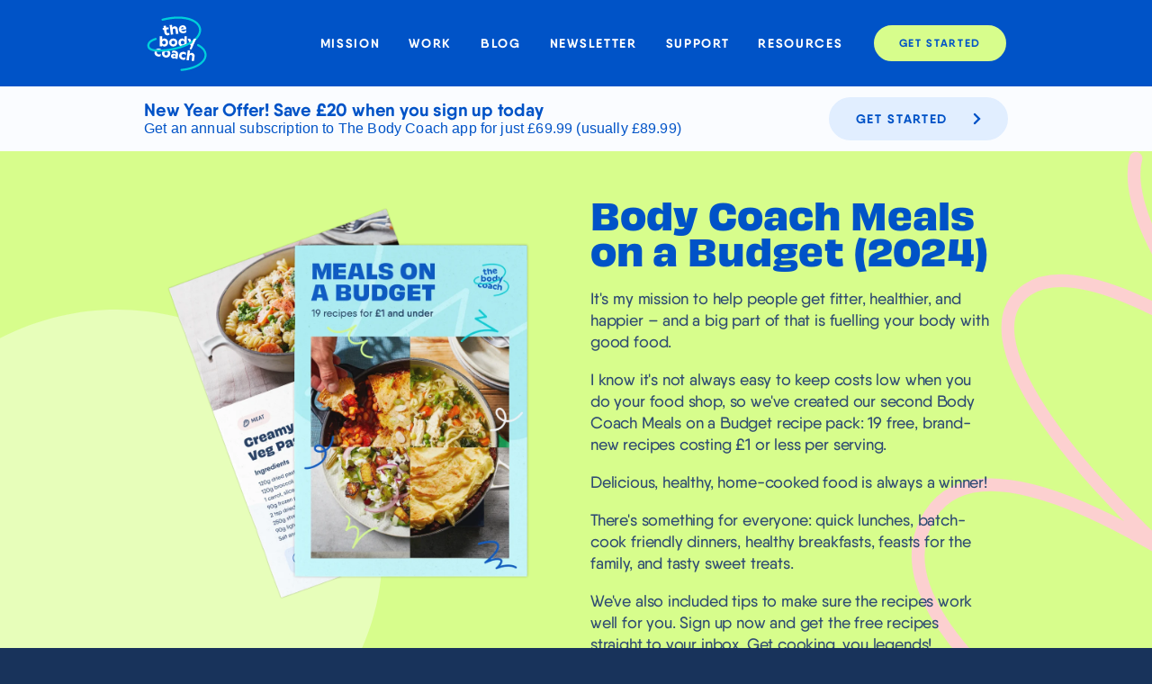

--- FILE ---
content_type: text/html
request_url: https://stage-www.thebodycoach.com/budget-2024/
body_size: 54271
content:
<!DOCTYPE html><html lang="en"><head><meta charSet="utf-8"/><meta http-equiv="x-ua-compatible" content="ie=edge"/><meta name="viewport" content="width=device-width, initial-scale=1, shrink-to-fit=no"/><meta name="generator" content="Gatsby 5.15.0"/><meta name="theme-color" content="#ffffff"/><meta data-react-helmet="true" name="title" content="Body Coach Meals on a Budget (2024)"/><meta data-react-helmet="true" name="description" content="Body Coach Meals on a Budget (2024), a free selection of 19 amazing new recipes, all costing less than £1 per serving."/><meta data-react-helmet="true" name="robots" content="noindex"/><meta data-react-helmet="true" property="og:locale" content="en_GB"/><meta data-react-helmet="true" property="og:title" content="Body Coach Meals on a Budget (2024)"/><meta data-react-helmet="true" property="og:description" content="Body Coach Meals on a Budget (2024), a free selection of 19 amazing new recipes, all costing less than £1 per serving."/><meta data-react-helmet="true" property="og:url" content="https://stage-www.thebodycoach.com/budget-2024"/><meta data-react-helmet="true" property="og:site_name" content="The Body Coach"/><meta data-react-helmet="true" property="og:image" content="https://images.ctfassets.net/izjiv8mj8dix/1EBJ8Ido4RcaTwWLIzuZ7P/8785a1f040e75f4079fd9dd56b5ff17d/budget-2024.png?w=1200"/><meta data-react-helmet="true" property="og:image:secure_url" content="https://images.ctfassets.net/izjiv8mj8dix/1EBJ8Ido4RcaTwWLIzuZ7P/8785a1f040e75f4079fd9dd56b5ff17d/budget-2024.png?w=1200"/><meta data-react-helmet="true" property="og:image:width" content="300"/><meta data-react-helmet="true" property="og:image:height" content="300"/><meta data-react-helmet="true" name="twitter:card" content="summary_large_image"/><meta data-react-helmet="true" name="twitter:creator" content="thebodycoach"/><meta data-react-helmet="true" name="twitter:title" content="Body Coach Meals on a Budget (2024)"/><meta data-react-helmet="true" name="twitter:description" content="Body Coach Meals on a Budget (2024), a free selection of 19 amazing new recipes, all costing less than £1 per serving."/><meta data-react-helmet="true" name="twitter:image" content="https://images.ctfassets.net/izjiv8mj8dix/1EBJ8Ido4RcaTwWLIzuZ7P/8785a1f040e75f4079fd9dd56b5ff17d/budget-2024.png?w=1200"/><style data-href="/styles.9695dad81e42c885d09e.css" data-identity="gatsby-global-css">.payment-method-added-module--wrapper--53c06 h1{font-family:Obviously,Helvetica,Arial,sans-serif;font-style:normal;font-weight:600}.payment-method-added-module--body--816ec{font-family:QanelasSoft,Helvetica,Arial,sans-serif;font-weight:400;letter-spacing:-.01em}.payment-method-added-module--wrapper--53c06 h1{font-size:2rem;letter-spacing:-.01em;line-height:1.1}@media(min-width:90rem){.payment-method-added-module--wrapper--53c06 h1{font-size:2.75rem;line-height:1}}.payment-method-added-module--body--816ec{font-size:1rem;line-height:1.38}@media(min-width:90rem){.payment-method-added-module--body--816ec{font-size:1.125rem}}.payment-method-added-module--wrapper--53c06{align-items:center;display:flex;flex-direction:column;gap:1.75rem;margin-inline:auto;max-width:40rem;padding-bottom:7.25rem;padding-top:5rem;padding-inline:1.5rem;text-align:center}.payment-method-added-module--wrapper--53c06 h1{color:#0053c7}.payment-method-added-module--successImg--05db1{max-width:15.625rem;width:80%}.payment-method-added-module--body--816ec{align-items:center;display:flex;flex-direction:column;gap:1.25rem;max-width:27.5rem}button{appearance:none;background-color:transparent;border:none;padding:0}.Button-module--button--12841{border:.125rem solid #0053c7;border-radius:3.75rem;color:#0053c7;display:inline-block;line-height:0;overflow:hidden;padding:0;white-space:nowrap}.Button-module--button--12841[disabled]{opacity:.75}.Button-module--button--12841 a,.Button-module--button--12841 span,.Button-module--button--12841 svg{line-height:2.5rem;padding:0 1.75rem}.Button-module--button--12841 .Button-module--icon--1b1ac{display:inline-block;line-height:0;margin-right:.75rem;vertical-align:middle}.Button-module--button--12841 .Button-module--icon--1b1ac svg{padding:0}.Button-module--button--12841 .Button-module--icon--1b1ac+*{display:inline-block;vertical-align:baseline}a.Button-module--button--12841{line-height:2.75rem;padding:0 1.75rem}.Button-module--largeButton--97fd6{min-width:16rem}.Button-module--largeButton--97fd6 a,.Button-module--largeButton--97fd6 span,.Button-module--largeButton--97fd6 svg,a.Button-module--largeButton--97fd6{line-height:3.5rem}:root{--curved-top-height:2.75rem}@media(min-width:90rem){:root{--curved-top-height:5.875rem}}.CurvedTop-module--curvedTop--21d53{bottom:100%;height:var(--curved-top-height);left:0;position:absolute;right:0;width:100%}@media print{.FooterCampaign-module--wrapper--94f18{display:none!important}}.FooterCampaign-module--wrapper--94f18{--bg-1:url("data:image/svg+xml;charset=utf-8,%3Csvg xmlns='http://www.w3.org/2000/svg' width='372' height='349' fill='none' viewBox='0 0 372 349'%3E%3Cpath fill='%231368DE' fill-rule='evenodd' d='M372 .358c-10.175 10.953-19.988 23.067-29.36 35.935-29.866 41.01-56.061 90.816-75.721 138.119-1.518-22.68-6.019-44.87-13.73-64.434-8.719-22.121-21.814-41.555-40.064-54.23-18.492-12.841-41.467-18.165-68.478-13.266C114.401 47.97 92.908 70.3 78.93 97.851c-14.004 27.603-21.248 61.796-22.582 94.323-.83 20.204.603 40.243 4.364 58.059-8.637 1.278-17.202 4.058-25.138 8.826C17.407 269.976 4.39 290.184.65 321.495c-1.114 9.326-.758 18.54.755 27.462h20.358c-1.74-8.255-2.256-16.696-1.254-25.09 3.185-26.666 13.66-40.632 25.365-47.664 6.09-3.66 12.997-5.735 20.22-6.495a116.897 116.897 0 0 0 4.008 9.952c5.303 11.549 12.475 21.596 21.954 27.995 9.815 6.625 21.444 8.865 34.087 5.658a9.951 9.951 0 0 0 1.837-.663c7.656-3.642 13.826-9.602 14.872-18.198.977-8.026-2.984-15.086-7.494-20.221-9.137-10.4-25.639-18.989-43.268-22.753a96.458 96.458 0 0 0-10.988-1.695c-3.906-16.525-5.617-36.2-4.772-56.789 1.25-30.45 8.043-61.67 20.435-86.095 12.417-24.475 29.679-40.788 51.451-44.738 22.163-4.02 39.677.416 53.5 10.015 14.063 9.767 25.108 25.454 32.865 45.136 15.58 39.53 16.791 92.458 5.141 135.198-1.453 5.329 1.689 10.826 7.018 12.278 5.328 1.453 10.825-1.689 12.277-7.017 16.954-62.195 54.096-146.961 99.79-209.704A413.982 413.982 0 0 1 372 30.885V.358zM88.22 271.19l-.043-.095c14.688 3.188 26.701 10.127 32.156 16.337 2.448 2.786 2.643 4.306 2.663 4.57-.171.318-.794 1.113-2.751 2.158-6.71 1.465-12.177.173-16.998-3.081-5.39-3.639-10.564-10.17-14.969-19.764l-.057-.125zm34.831 20.661c.006.002-.002.046-.042.127.015-.089.036-.129.042-.127z' clip-rule='evenodd'/%3E%3C/svg%3E") bottom right /auto 100% no-repeat;--bg-2:#0053c7;background:var(--bg-1),var(--bg-2);color:#fff;padding:2.5rem 2rem 4.5rem;position:relative}@media(min-width:64rem){.FooterCampaign-module--wrapper--94f18{--bg-2:#0053c7 url("data:image/svg+xml;charset=utf-8,%3Csvg xmlns='http://www.w3.org/2000/svg' width='320' height='349' fill='none' viewBox='0 0 320 349'%3E%3Cpath fill='%231368DE' fill-rule='evenodd' d='M0 35.302v-21.13c131.824-43.421 222.465 22.012 248.457 74.135l.031.062.074.153c12.535 26.722 18.203 50.099 18.806 70.145 14.654 6.174 27.248 16.253 36.398 29.402 23.324 33.516 22.322 83.782-17.66 134.078-8.517 10.715-17.262 19.575-26.106 26.81h-37.494c15.634-6.896 31.954-19.14 47.944-39.255 35.954-45.229 33.947-85.713 16.9-110.209-5.523-7.936-12.826-14.525-21.41-19.293-3.202 18.643-11.368 33.514-22.319 44.632-12.199 12.384-27.362 19.484-41.337 21.679-13.394 2.104-28.256-.05-37.039-9.92-6.498-7.303-12.373-20.767-10.306-35.491 2.193-15.615 12.952-30.495 35.815-40.428 19.289-8.379 38.64-10.621 56.269-7.803-1.392-15.599-6.363-34.071-16.516-55.742C208.693 53.547 126.156-9.339 0 35.302zm198.723 143.714c16.965-7.37 33.479-8.854 48.039-5.877-2.151 16.99-9.155 29.298-17.389 37.658-9.129 9.268-20.359 14.411-30.193 15.956-10.416 1.637-16.78-.97-18.994-3.458-3.097-3.48-6.593-11.211-5.441-19.414 1.026-7.311 6.076-17.088 23.978-24.865z' clip-rule='evenodd'/%3E%3Cpath fill='%231368DE' d='M113.412 348.957h37.363c-9.489-4.016-17.431-9.114-23.169-13.978-4.212-3.571-10.522-3.051-14.094 1.161-3.177 3.748-3.117 9.154-.1 12.817z'/%3E%3C/svg%3E") bottom left /auto 100% no-repeat;padding-bottom:2.5rem}}@media(min-width:90rem){.FooterCampaign-module--wrapper--94f18{padding-top:2.25rem}}.FooterCampaign-module--halfPipe--2c2b9{color:#0053c7}.FooterCampaign-module--cta--366ee{background-color:#fff;color:#0053c7}.FooterCampaign-module--body--d706c{margin:1.6875rem 0;white-space:pre-wrap}.FooterCampaign-module--innerWrapper--c3eea{margin:0 auto;max-width:22.25rem;position:relative;text-align:center;z-index:2}@media(min-width:90rem){.FooterCampaign-module--innerWrapper--c3eea{max-width:41.75rem}}.FooterCampaign-module--heading--e0b3e{margin:0 auto;max-width:18ch;white-space:pre-wrap}.AppStoreBadge-module--wrapper--acf4b{display:block;line-height:0}.AppStoreBadge-module--wrapper--acf4b svg{height:auto;width:100%}.AppStoreBadge-module--transparent--68d19{border:.15625rem solid #fff;border-radius:1rem}.PlayStoreBadge-module--wrapper--e3afa{display:block;line-height:0}.PlayStoreBadge-module--wrapper--e3afa svg{height:auto;width:100%}.PlayStoreBadge-module--transparent--26d47{border:.15625rem solid #fff;border-radius:1rem}.Footer-module--sectionHeading--5fbf8{font-family:QanelasSoft,Helvetica,Arial,sans-serif;font-size:1.25rem;font-style:normal;font-weight:500;letter-spacing:-.01em;line-height:1.38;text-transform:uppercase}@media print{.Footer-module--footer--8932c{display:none!important}}.Footer-module--footer--8932c{background-color:#18335b;color:#fff;padding:4rem 2rem;position:relative;text-align:center}.Footer-module--footer--8932c a{color:#fff}.Footer-module--footer--8932c ul{list-style:none;margin:0;padding:0}@media(min-width:48rem){.Footer-module--footer--8932c{padding:5rem 3.125rem;text-align:left}}@media(min-width:90rem){.Footer-module--footer--8932c{padding:7.125rem 5rem 5.625rem}}.Footer-module--topRow--5e870{grid-gap:1.875rem 1.6875rem;display:grid;grid-template-columns:1fr;margin:0 auto;max-width:80rem}@media(min-width:48rem){.Footer-module--topRow--5e870{grid-template-columns:repeat(auto-fit,minmax(12.5rem,1fr))}.Footer-module--section--c15e1:first-child{grid-row:1/span 3}.Footer-module--section--c15e1:nth-child(2),.Footer-module--section--c15e1:nth-child(3){grid-column:2}.Footer-module--section--c15e1:nth-child(4){grid-row:1}.Footer-module--section--c15e1:nth-child(5){grid-row:1/span 3}}@media(min-width:64rem){.Footer-module--section--c15e1:nth-child(4){grid-column:3;grid-row:1/span 2}.Footer-module--section--c15e1:nth-child(5){grid-column:4;grid-row:1/span 2}}.Footer-module--sectionHeading--5fbf8{margin-bottom:.75rem}.Footer-module--item--00a1f+.Footer-module--item--00a1f{margin-top:.75rem}.Footer-module--appStoreDownload--6652c{margin:0 auto;width:9.375rem}@media(min-width:48rem){.Footer-module--appStoreDownload--6652c{margin:0}}.Footer-module--appStoreDownload--6652c>:first-child{margin-bottom:.9375rem}.Footer-module--socialNetworkList--7d3cd{align-items:center;display:flex;justify-content:center;list-style:none;padding:0}@media(min-width:48rem){.Footer-module--socialNetworkList--7d3cd{justify-content:flex-start}}.Footer-module--socialNetworkList--7d3cd>li+li{margin-left:.75rem}@media(min-width:90rem){.Footer-module--socialNetworkList--7d3cd>li+li{margin-left:1rem}}.Footer-module--socialLink--613a2{display:block;margin-top:2rem}.Footer-module--socialLink--613a2:active,.Footer-module--socialLink--613a2:focus,.Footer-module--socialLink--613a2:hover{color:#0053c7}.Footer-module--socialLink--613a2>svg{height:auto;width:100%}svg.Footer-module--socialIcons--9f434{display:block;height:1.875rem;margin:2rem auto 0}svg.Footer-module--socialIcons--9f434 path[fill]{fill:#fff}svg.Footer-module--socialIcons--9f434 path[stroke]{stroke:#fff}@media(min-width:48rem){svg.Footer-module--socialIcons--9f434{margin-left:0}}.Footer-module--bottomRow--eec9c{font-weight:500;margin:2rem auto 0;max-width:80rem;text-transform:uppercase}.Footer-module--bottomRow--eec9c li+li{margin-top:1rem}@media(min-width:48rem){.Footer-module--bottomRow--eec9c{margin:calc(pxToRem(70px) - .5rem) auto -2rem/4;text-align:center;transform:translateX(-1rem)}.Footer-module--bottomRow--eec9c li{display:inline-block;margin:.5rem 1rem}.Footer-module--bottomRow--eec9c li+li{margin:.5rem 1rem}}@media print{.Navigation-module--wrapper--7b8a8{display:none!important}}.Navigation-module--wrapper--7b8a8{align-items:center;display:flex;list-style-type:none;margin:0;padding:0}@media(min-width:48rem){.Navigation-module--wrapper--7b8a8{justify-content:center}}.Navigation-module--wrapper--7b8a8>*+*{margin-left:.5rem}@media(min-width:50rem){.Navigation-module--wrapper--7b8a8>*+*{margin-left:1rem}}@media(min-width:57.5rem){.Navigation-module--wrapper--7b8a8>*+*{margin-left:2rem}}.Navigation-module--wrapper--7b8a8 button,.Navigation-module--wrapper--7b8a8 li>a,.Navigation-module--wrapper--7b8a8 li>span{color:inherit;position:relative;white-space:nowrap}.Navigation-module--wrapper--7b8a8 button:after,.Navigation-module--wrapper--7b8a8 li>a:after,.Navigation-module--wrapper--7b8a8 li>span:after{bottom:-.375rem;content:"";height:.1875rem;left:-.1875rem;opacity:0;position:absolute;right:-.125rem;transition:opacity .25s ease-in-out}.Navigation-module--wrapper--7b8a8 button.Navigation-module--activeLink--6f538:after,.Navigation-module--wrapper--7b8a8 li>a.Navigation-module--activeLink--6f538:after,.Navigation-module--wrapper--7b8a8 li>span.Navigation-module--activeLink--6f538:after{opacity:1}.Navigation-module--wrapper--7b8a8 li{display:inline-flex}.Header-module--header--59cbe{background-color:#0053c7}.Header-module--nav--2d483{z-index:10}@media(min-width:64rem){.Header-module--nav--2d483{position:sticky;top:0}}.Header-module--navigation--fe62f{color:#fff;height:4.75rem}.Header-module--navigation--fe62f .Header-module--desktopNavItem--b517f{display:none}@media(min-width:48rem){.Header-module--navigation--fe62f{height:6rem}.Header-module--navigation--fe62f .Header-module--desktopNavItem--b517f{display:inline-flex}}.Header-module--activeLink--26ca1:after{background-color:#d7fd8c}.Header-module--getStarted--34d29{background-color:#d7fd8c;display:block;line-height:2.75rem}.Header-module--navigation--fe62f .Header-module--getStarted--34d29{padding:.625rem .875rem}@media(min-width:48rem){.Header-module--navigation--fe62f .Header-module--getStarted--34d29{padding:.875rem 1.75rem}}.Header-module--getStarted--34d29 span{color:#0053c7;display:block;font-size:.75rem;line-height:1;padding:0}.Header-module--navBurger--57e59{z-index:10}@media(min-width:48rem){.Header-module--navBurger--57e59{display:none!important}}.Header-module--logo--bd77e{margin-right:auto;z-index:10}.Header-module--logo--bd77e a{display:block;line-height:0}.Header-module--logo--bd77e svg{height:2.8125rem;width:3.25rem}@media(min-width:48rem){.Header-module--logo--bd77e svg{height:3.9375rem;width:4.5625rem}}.burger-menu-module--wrapper--72dc7{background-color:rgba(24,51,91,.45);height:0;left:0;opacity:0;overflow:hidden;position:fixed;top:0;transform:translateY(-.9375rem);transition:opacity .22s ease-in-out,transform .22s ease-in-out,height 0s linear .22s;width:100%;z-index:5}.burger-menu-module--inner--a7b05{background-color:#fff;display:none;padding:5.25rem 2rem 2.625rem}.burger-menu-module--inner--a7b05 li{display:block}.burger-menu-module--inner--a7b05 li a{color:#0053c7;display:inline-block;margin:0;padding:1rem}.burger-menu-module--inner--a7b05 li a:firsct-child{margin-top:0}.burger-menu-module--inner--a7b05 li a:after{content:none}.burger-menu-module--inner--a7b05 li.burger-menu-module--spacerText--3ec7f{border-top:1px solid #b2c2d9;margin:1.5rem 0;padding-top:1.5rem;width:100%}.burger-menu-module--inner--a7b05 li.burger-menu-module--spacerText--3ec7f span{color:#0053c7;font-weight:400;letter-spacing:-.01em;margin:0}.burger-menu-module--open--42f7d{height:100vh;opacity:1;overflow-y:auto;transform:translateX(0);transition:opacity .22s ease-in-out,transform .22s ease-in-out}.burger-menu-module--open--42f7d:after{background-color:#fff;content:"";height:4.75rem;left:0;position:fixed;top:0;width:100%}.burger-menu-module--open--42f7d .burger-menu-module--inner--a7b05{display:block}.burger-menu-module--navBurger--08439 button div{background-color:#0053c7}.burger-menu-module--navBurger--08439 button div:not(:first-child):not(:last-child){opacity:0}.burger-menu-module--navBurger--08439 button div:first-child{transform:translateX(.25rem) rotate(45deg)}.burger-menu-module--navBurger--08439 button div:last-child{transform:translateX(.25rem) rotate(-45deg)}.burger-menu-module--logo--82404{position:fixed}.burger-menu-module--logo--82404 path{fill:#0053c7}.Section-module--thinner--9f0e2>div{justify-self:center;margin:0 auto}.Section-module--section--da26a{padding:0 1.875rem;position:relative}.Section-module--inner--128e4{margin:0 auto;max-width:32.25rem}@media(min-width:48rem){.Section-module--inner--128e4{max-width:none}}@media(min-width:64rem){.Section-module--inner--128e4{width:60rem}}@media(min-width:90rem){.Section-module--inner--128e4{width:80rem}}.Section-module--thinner--9f0e2>div{width:100%}@media(min-width:48rem){.Section-module--thinner--9f0e2>div{width:75%}}@media(min-width:90rem){.Section-module--thinner--9f0e2>div{width:66.6666666667%}}.form-module--fieldText--7a461 input,.form-module--fieldText--7a461 select{font-family:QanelasSoft,Helvetica,Arial,sans-serif;font-size:1rem;font-weight:400;letter-spacing:-.01em;line-height:1.38}@media(min-width:90rem){.form-module--fieldText--7a461 input,.form-module--fieldText--7a461 select{font-size:1.125rem}}.form-module--wrapper--fe6fb{background-color:#fff;background-size:22.5rem;margin-bottom:7.25rem;padding-top:5rem}@media(min-width:48rem){.form-module--wrapper--fe6fb{background-size:27.5rem}}@media(min-width:90rem){.form-module--wrapper--fe6fb{background-size:43.75rem;padding-top:5rem}}.form-module--wave--b3a7c{color:#18335b}.form-module--header--214e9{display:flex;flex-direction:column;gap:1rem;margin-left:auto;margin-right:auto;max-width:43.75rem;text-align:center}.form-module--heading--6376c{color:#0053c7;text-align:center;white-space:pre-wrap}.form-module--featuredLogos--29d2d{align-items:center;display:flex;flex-wrap:wrap;justify-content:center;list-style:none;margin:2.75rem auto 0;padding:0}@media(min-width:48rem){.form-module--featuredLogos--29d2d{margin-top:2rem;width:75%}}@media(min-width:90rem){.form-module--featuredLogos--29d2d{margin-top:4rem;width:83.333%}}.form-module--featuredLogos--29d2d>*{flex:1 1 auto}.form-module--logoWrapper--be4ea{max-width:7.5rem;padding:1rem}@media(min-width:48rem){.form-module--logoWrapper--be4ea{max-width:10rem;padding:1.25rem}}@media(min-width:64rem){.form-module--logoWrapper--be4ea{padding:.75rem}}.form-module--logo--0d420{height:auto;max-height:2.5rem;width:100%}@media(min-width:64rem){.form-module--logo--0d420{max-height:3.75rem;max-height:5rem}}.form-module--form--1abc4{margin-left:auto;margin-right:auto;margin-top:2.25rem;max-width:60rem}.form-module--form--1abc4>*+*{margin-top:1em}.form-module--form--1abc4 a{color:currentColor;font-weight:600}.form-module--formRow--01651{display:flex;flex-direction:column}@media(min-width:64rem){.form-module--formRow--01651{flex-direction:row;margin-bottom:1.5rem;margin-top:1.5rem}}.form-module--formRow--01651 div{padding-bottom:15px;padding-right:10px;width:100%}@media(min-width:64rem){.form-module--formRow--01651 div{padding-bottom:0;width:50%}}.form-module--fieldText--7a461 label{color:#0053c7;display:inline-block;font-weight:500;margin-bottom:.25rem}.form-module--fieldText--7a461 select{appearance:none;background:transparent;background-color:#fff;background-image:url("data:image/svg+xml;utf8,<svg fill='blue' height='24' viewBox='0 0 24 24' width='24' xmlns='http://www.w3.org/2000/svg'><path d='M7 10l5 5 5-5z'/><path d='M0 0h24v24H0z' fill='none'/></svg>");background-position-x:98%;background-position-y:15px;background-repeat:no-repeat;border:.125rem solid #b2c2d9;border-radius:1rem;font-weight:400;padding:1rem 2rem 1rem 1rem;width:100%}.form-module--fieldText--7a461.form-module--placeholder--4ba9a select{color:gray}.form-module--fieldText--7a461 option[value=""][disabled]{display:none}.form-module--fieldText--7a461 input,.form-module--fieldText--7a461 select{margin-top:.75rem}.form-module--fieldText--7a461 input{border:.125rem solid #b2c2d9;border-radius:1rem;padding:1em;width:100%}.form-module--fieldText--7a461.form-module--fieldError--57eb7 input,.form-module--fieldText--7a461.form-module--fieldError--57eb7 select{background-color:#fcefee;border-color:#eb5743}.form-module--fieldText--7a461 input{outline-style:none}.form-module--fieldCheckbox--19067{padding-left:2.25rem;position:relative}.form-module--fieldCheckbox--19067 label{font-size:.875rem}.form-module--fieldCheckbox--19067 label:after,.form-module--fieldCheckbox--19067 label:before{border:.125rem solid transparent;border-radius:.375rem;content:"";height:1.5rem;left:0;position:absolute;top:0;width:1.5rem}.form-module--fieldCheckbox--19067 label:before{background-color:#f6f9fd;border-color:#b2c2d9}.form-module--fieldCheckbox--19067 label:after{background-color:#d7fd8c;background-image:url("data:image/svg+xml;charset=utf-8,%3Csvg xmlns='http://www.w3.org/2000/svg' width='20' height='20' fill='none' viewBox='0 0 20 20'%3E%3Cpath stroke='%230053c7' stroke-linecap='round' stroke-width='2' d='m5 10 3.5 3.5L15 7'/%3E%3C/svg%3E");background-position:50%;background-repeat:no-repeat;background-size:contain;opacity:0}.form-module--fieldCheckbox--19067 input{height:1.5rem;left:0;opacity:0;position:absolute;top:0;width:1.5rem;z-index:1}.form-module--fieldCheckbox--19067 input:checked+label:after{opacity:1}.form-module--fieldCheckbox--19067 input:focus+label:before{box-shadow:0 0 0 .25rem #00cfda}.form-module--fieldCheckbox--19067.form-module--fieldError--57eb7 label:before{background-color:#fcefee;border-color:#eb5743}.form-module--errorMessage--767c9{color:#eb5743;font-size:.875rem;margin-top:.25em}.form-module--buttonWrapper--22a58{margin-top:1.5rem;padding-top:20px;text-align:center}.form-module--buttonWrapper--22a58>*+*{margin-top:1em}.form-module--button--44705{background-color:#0053c7;border-color:#0053c7;color:#fff}.form-module--formComplete--3200a{display:flex;flex-direction:column;margin:auto;text-align:center}.form-module--formComplete--3200a .form-module--heading--6376c{margin:0 auto;white-space:pre-wrap}.grid-module--col2--b9dca{width:50%}@media(min-width:48rem){.grid-module--col2--b9dca{width:25%}}@media(min-width:90rem){.grid-module--col2--b9dca{width:16.6666666667%}}.grid-module--col4--2b203{width:100%}@media(min-width:48rem){.grid-module--col4--2b203{width:50%}}@media(min-width:90rem){.grid-module--col4--2b203{width:33.3333333333%}}.grid-module--col6--db417{width:150%}@media(min-width:48rem){.grid-module--col6--db417{width:75%}}@media(min-width:90rem){.grid-module--col6--db417{width:50%}}.grid-module--col8--039e2{width:200%}@media(min-width:48rem){.grid-module--col8--039e2{width:100%}}@media(min-width:90rem){.grid-module--col8--039e2{width:66.6666666667%}}.grid-module--col10--b6e13{width:250%}@media(min-width:48rem){.grid-module--col10--b6e13{width:125%}}@media(min-width:90rem){.grid-module--col10--b6e13{width:83.3333333333%}}.grid-module--col12--ef8ec{width:300%}@media(min-width:48rem){.grid-module--col12--ef8ec{width:150%}}@media(min-width:90rem){.grid-module--col12--ef8ec{width:100%}}@media(max-width:47.9375rem){.grid-module--hiddenXS--eb7d0{display:none!important}}@media(min-width:48rem){.grid-module--visibleXS--c9410{display:none!important}}.grid-module--wrapper--3fe7a{align-items:flex-start;display:flex;flex-wrap:wrap;justify-items:flex-start;margin:-1rem}.grid-module--wrapper--3fe7a>*{flex-grow:0;flex-shrink:0;max-width:100%;padding:1rem}.grid-module--hCenter--daf95{justify-self:center;margin:0 auto}.grid-module--vCenter--0c293{align-self:center}.grid-module--reverseRow--5466a{flex-direction:row-reverse}.hamburgers-module--hamburger--9f08d{background-color:transparent;border:0;color:inherit;cursor:pointer;display:inline-block;font:inherit;line-height:1;margin:0;overflow:visible;padding:15px 0 15px 15px;text-transform:none;transition-duration:.15s;transition-property:opacity,filter;transition-timing-function:linear}.hamburgers-module--hamburger--9f08d:hover{opacity:1}.hamburgers-module--hamburger--9f08d.hamburgers-module--isActive--4c76a{position:fixed;right:1.875rem;top:2.375rem;transform:translateY(-50%)}.hamburgers-module--hamburger--9f08d.hamburgers-module--isActive--4c76a:hover{opacity:1}.hamburgers-module--hamburger--9f08d.hamburgers-module--isActive--4c76a .hamburgers-module--inner--797c1,.hamburgers-module--hamburger--9f08d.hamburgers-module--isActive--4c76a .hamburgers-module--inner--797c1:after,.hamburgers-module--hamburger--9f08d.hamburgers-module--isActive--4c76a .hamburgers-module--inner--797c1:before{background-color:#0053c7}.hamburgers-module--box--8ae9b{display:inline-block;height:21px;position:relative;width:28px}.hamburgers-module--inner--797c1{display:block;margin-top:-1.5px;top:50%}.hamburgers-module--inner--797c1,.hamburgers-module--inner--797c1:after,.hamburgers-module--inner--797c1:before{background-color:#fff;border-radius:2px;height:3px;position:absolute;transition-duration:.15s;transition-property:transform;transition-timing-function:ease;width:28px}.hamburgers-module--inner--797c1:after,.hamburgers-module--inner--797c1:before{content:"";display:block}.hamburgers-module--inner--797c1:before{top:-9px}.hamburgers-module--inner--797c1:after{bottom:-9px}.hamburgers-module--hamburgerSpin--14bc3 .hamburgers-module--inner--797c1{transition-duration:.22s;transition-timing-function:cubic-bezier(.55,.055,.675,.19)}.hamburgers-module--hamburgerSpin--14bc3 .hamburgers-module--inner--797c1:before{transition:top .1s ease-in .25s,opacity .1s ease-in}.hamburgers-module--hamburgerSpin--14bc3 .hamburgers-module--inner--797c1:after{transition:bottom .1s ease-in .25s,transform .22s cubic-bezier(.55,.055,.675,.19)}.hamburgers-module--hamburgerSpin--14bc3.hamburgers-module--isActive--4c76a .hamburgers-module--inner--797c1{transform:rotate(225deg);transition-delay:.12s;transition-timing-function:cubic-bezier(.215,.61,.355,1)}.hamburgers-module--hamburgerSpin--14bc3.hamburgers-module--isActive--4c76a .hamburgers-module--inner--797c1:before{opacity:0;top:0;transition:top .1s ease-out,opacity .1s ease-out .12s}.hamburgers-module--hamburgerSpin--14bc3.hamburgers-module--isActive--4c76a .hamburgers-module--inner--797c1:after{bottom:0;transform:rotate(-90deg);transition:bottom .1s ease-out,transform .22s cubic-bezier(.215,.61,.355,1) .12s}.Layout-module--layout--21c63{background-color:#fff;position:relative}
/*! normalize.css v3.0.2 | MIT License | git.io/normalize */html{-ms-text-size-adjust:100%;-webkit-text-size-adjust:100%;font-family:sans-serif}body{margin:0}article,aside,details,figcaption,figure,footer,header,hgroup,main,menu,nav,section,summary{display:block}audio,canvas,progress,video{display:inline-block;vertical-align:baseline}audio:not([controls]){display:none;height:0}[hidden],template{display:none}a{background-color:transparent}a:active,a:hover{outline:0}abbr[title]{border-bottom:1px dotted}b,strong{font-weight:700}dfn{font-style:italic}h1{font-size:2em;margin:.67em 0}mark{background:#ff0;color:#000}small{font-size:80%}sub,sup{font-size:75%;line-height:0;position:relative;vertical-align:baseline}sup{top:-.5em}sub{bottom:-.25em}img{border:0}svg:not(:root){overflow:hidden}figure{margin:1em 40px}hr{-moz-box-sizing:content-box;box-sizing:content-box;height:0}pre{overflow:auto}code,kbd,pre,samp{font-family:monospace,monospace;font-size:1em}button,input,optgroup,select,textarea{color:inherit;font:inherit;margin:0}button{overflow:visible}button,select{text-transform:none}button,html input[type=button],input[type=reset],input[type=submit]{-webkit-appearance:button;cursor:pointer}button[disabled],html input[disabled]{cursor:default}button::-moz-focus-inner,input::-moz-focus-inner{border:0;padding:0}input{line-height:normal}input[type=checkbox],input[type=radio]{box-sizing:border-box;padding:0}input[type=number]::-webkit-inner-spin-button,input[type=number]::-webkit-outer-spin-button{height:auto}input[type=search]{-webkit-appearance:textfield;-moz-box-sizing:content-box;-webkit-box-sizing:content-box;box-sizing:content-box}input[type=search]::-webkit-search-cancel-button,input[type=search]::-webkit-search-decoration{-webkit-appearance:none}fieldset{border:1px solid silver;margin:0 2px;padding:.35em .625em .75em}legend{border:0;padding:0}textarea{overflow:auto}optgroup{font-weight:700}table{border-collapse:collapse;border-spacing:0}td,th{padding:0}.type--sub-heading,.type--title-1,.type--title-2,h1,h2,h3{font-family:Obviously,Helvetica,Arial,sans-serif;font-style:normal;font-weight:600}.type--header-1,h4{font-family:QanelasSoft,Helvetica,Arial,sans-serif;font-style:normal;font-weight:500}.type--body-1,.type--body-2,.type--body-3{font-weight:400}.type--body-1,.type--body-2,.type--body-3,.type--header-2,h5{font-family:QanelasSoft,Helvetica,Arial,sans-serif;letter-spacing:-.01em}.type--header-2,h5{font-style:normal;font-weight:500}.type--title-1,h1{font-size:2.5rem;line-height:1}@media(min-width:90rem){.type--title-1,h1{font-size:3.25rem;line-height:1.1}}.type--title-2,h2{font-size:2rem;letter-spacing:-.01em;line-height:1.1}@media(min-width:90rem){.type--title-2,h2{font-size:2.75rem;line-height:1}}.type--sub-heading,h3{font-size:1.5rem;line-height:1.1}@media(min-width:90rem){.type--sub-heading,h3{font-size:2rem}}.type--header-1,h4{font-size:1.5rem;letter-spacing:-.01em;line-height:1.25}@media(min-width:90rem){.type--header-1,h4{font-size:2.25rem}}.type--header-2,h5{font-size:1.5rem;line-height:1.25}@media(min-width:90rem){.type--header-2,h5{font-size:1.75rem}}.type--body-1{font-size:1.125rem;line-height:1.38}@media(min-width:90rem){.type--body-1{font-size:1.5rem;line-height:1.3}}.type--body-2{font-size:1rem;line-height:1.38}@media(min-width:90rem){.type--body-2{font-size:1.125rem}}.type--body-3{font-size:1rem;line-height:1.38}.type--action{font-family:QanelasSoft,Helvetica,Arial,sans-serif;font-size:.875rem;font-weight:600;letter-spacing:.12em;line-height:1.24;text-transform:uppercase}@media(min-width:90rem){.type--action{font-size:1rem}}@font-face{font-display:swap;font-family:Obviously;font-style:normal;font-weight:900;src:url(/static/Obviously-Black-220fcbe29ebf106c2a715c580deaa17e.woff2) format("woff2"),url(/static/Obviously-Black-12a1b33bd43e52af969e49d5e1918a3b.woff) format("woff")}@font-face{font-display:swap;font-family:Obviously;font-style:normal;font-weight:600;src:url(/static/Obviously-Bold-c72e1e435a1261799bd80074657c58f5.woff2) format("woff2"),url(/static/Obviously-Bold-5bbfad0075291f9193266000ce0bd82b.woff) format("woff")}@font-face{font-display:swap;font-family:Obviously;font-style:oblique;font-weight:600;src:url(/static/Obviously-BoldItalic-3afd3d56d9181d8f2c37df3aaed25850.woff2) format("woff2"),url(/static/Obviously-BoldItalic-975c2e00695d037f7bdb2d359d951154.woff) format("woff")}@font-face{font-display:swap;font-family:QanelasSoft;font-style:normal;font-weight:600;src:url(/static/QanelasSoft-Bold-12dc46d78058f0ae36e7d60f8380df56.woff2) format("woff2"),url(/static/QanelasSoft-Bold-40f2729031d4b83bb68ef6e14bc4d5bf.woff) format("woff")}@font-face{font-display:swap;font-family:QanelasSoft;font-style:normal;font-weight:500;src:url(/static/QanelasSoft-SemiBold-aebe7be9bed31a0f112fe3a5a2a9440a.woff2) format("woff2"),url(/static/QanelasSoft-SemiBold-51eebfabf91949d52c0a75c219fd34c4.woff) format("woff")}@font-face{font-display:swap;font-family:QanelasSoft;font-style:normal;font-weight:400;src:url(/static/QanelasSoft-Medium-afe05e669428d5fa91019e40a1a49671.woff2) format("woff2"),url(/static/QanelasSoft-Medium-aa3917906bb42016f996defda438218e.woff) format("woff")}@font-face{font-display:swap;font-family:QanelasSoft;font-style:normal;font-weight:300;src:url(/static/QanelasSoft-Regular-59286e0bcd16884b39274633e5a5ee0d.woff2) format("woff2"),url(/static/QanelasSoft-Regular-c9951db6488f586362148d62c6b8e39e.woff) format("woff")}h1,h2,h3,h4,h5{margin:0}*,:after,:before{box-sizing:border-box}:root{font-size:100%}html{background-color:#18335b;scroll-behavior:smooth}body{-webkit-text-size-adjust:100%;-webkit-font-smoothing:antialiased;color:#2f4b73;font-size:1rem;letter-spacing:.01em}main{background-color:#fff}h1,h2,h3,h4,h5,p{margin:0}a{color:#1368de;text-decoration:none}.visually-hidden{clip:rect(0 0 0 0);clip-path:inset(50%);height:1px;overflow:hidden;position:absolute;white-space:nowrap;width:1px}.Feature-module--icon--20346{display:block;width:4.5rem}.Feature-module--icon--20346>svg{height:auto;width:100%}.Feature-module--heading--5ccad{margin-top:.25rem;white-space:pre-wrap}@media(min-width:90rem){.Feature-module--heading--5ccad{margin-top:0}}.Feature-module--body--c9a67{margin-top:1.25rem;white-space:pre-wrap}@media(min-width:90rem){.Feature-module--body--c9a67{margin-top:1.5rem}}.Feature-module--body--c9a67>*+*{margin-top:1em}.Feature-module--iPhone--15275{margin-bottom:-6.25rem;margin-left:auto;margin-right:auto;max-width:17.1875rem;position:relative;width:72.2%}@media(min-width:48rem){.Feature-module--iPhone--15275{bottom:-14.0625rem;left:50%;margin-bottom:0;position:absolute;transform:translateX(-50%)}}@media(min-width:90rem){.Feature-module--iPhone--15275{bottom:-23.4375rem;max-width:none;width:24.125rem}}.Feature-module--iPad--9dcf2{margin-left:auto;margin-right:auto;max-width:22.375rem;width:85%}@media(min-width:90rem){.Feature-module--iPad--9dcf2{width:33rem}}.Feature-module--inner--4f3dc{flex-wrap:wrap}.Feature-module--copy--b8d37,.Feature-module--graphic--ccff6{width:100%}@media(min-width:48rem){.Feature-module--copy--b8d37,.Feature-module--graphic--ccff6{width:50%}}@media(min-width:90rem){.Feature-module--copy--b8d37,.Feature-module--graphic--ccff6{width:50%}}.Feature-module--graphic--ccff6{align-self:flex-end;position:relative}@media(min-width:48rem){.Feature-module--graphic--ccff6{margin-top:0}}.IPhoneX-module--asset--b80fa{left:7.25%;position:absolute;top:3.2%;width:86%}.IPhoneX-module--asset--b80fa>*{height:auto;width:100%}.IPhoneX-module--iPhone--f964c{height:auto;position:relative;width:100%}.IPhoneX-module--squiggles--e8891{height:100%;left:50%;position:absolute;top:0;transform:translateX(-50%);width:auto}.IPhoneX-module--squiggles--e8891>*{height:100%;width:auto}.IPad-module--wrapper--61ca1{position:relative}.IPad-module--asset--de53f{left:3.25%;position:absolute;top:3.2%;width:93.5%}.IPad-module--asset--de53f>*{height:auto;width:100%}.IPad-module--iPad--79612{height:auto;position:relative;width:100%}.IPad-module--squiggles--26099{height:127%;left:50%;max-width:30.375rem;position:absolute;top:53%;transform:translate(-50%,-50%);width:auto}.IPad-module--squiggles--26099 svg{height:100%;max-width:30.375rem}@media(min-width:90rem){.IPad-module--squiggles--26099{height:33rem;max-width:none}.IPad-module--squiggles--26099 svg{max-width:none;width:auto}}.AnimateContentInView-module--wrapper--70832>*{opacity:0;transform:translateY(5rem);transition-property:opacity,transform;transition-timing-function:cubic-bezier(.08,.21,.46,.98);will-change:opacity,transform}@media(prefers-reduced-motion:reduce){.AnimateContentInView-module--wrapper--70832>*{opacity:1;transform:none}}.AnimateContentInView-module--animate--40103>*{opacity:1;transform:translateY(0)}.Aqua-module--wrapper--8a6f2{background-color:#acf2f8;color:#0053c7;overflow:hidden;padding:4.5rem 0 5.75rem;position:relative}@media(min-width:48rem){.Aqua-module--wrapper--8a6f2{padding:8.5rem 0}}.Aqua-module--wrapper--8a6f2 p{color:#18335b}.Aqua-module--bgSquiggle--a6a8d{display:none;height:auto;position:absolute;right:-8.625rem;top:-1.375rem;width:50rem}@media(min-width:48rem){.Aqua-module--bgSquiggle--a6a8d{display:block}}@media(min-width:90rem){.Aqua-module--bgSquiggle--a6a8d{right:-10.125rem;top:-4.0625rem;width:68.75rem}}.Aqua-module--bgMask--61121{height:100%;left:-14.25rem;position:absolute;top:0;width:auto}@media(min-width:48rem){.Aqua-module--bgMask--61121{left:0}}.Blush-module--wrapper--4d102{background-color:#fff;color:#0053c7;overflow:hidden;padding:4.5rem 0 0;position:relative}@media(min-width:48rem){.Blush-module--wrapper--4d102{background-color:#fcefee;padding:8.5rem 0}}@media(min-width:90rem){.Blush-module--wrapper--4d102{padding:14.6875rem 0 15rem}}.Blush-module--wrapper--4d102 p{color:#18335b}.Blush-module--bgSquiggle--ce740{height:auto;left:-8%;position:absolute;top:3.125rem;width:37.5rem}@media(min-width:90rem){.Blush-module--bgSquiggle--ce740{left:-3%;width:53.875rem}}.Blush-module--bgMask--45d04{display:none;height:100%;position:absolute;right:0;top:0;width:auto}@media(min-width:48rem){.Blush-module--bgMask--45d04{display:block}}.Cobalt-module--wrapper--89ff7{background-color:#1368de;color:#fff;overflow:hidden;padding:4.5rem 0 2.5rem;position:relative}.Cobalt-module--wrapper--89ff7 .featureDevice{margin-bottom:0;position:relative;width:13.25rem}@media(min-width:48rem){.Cobalt-module--wrapper--89ff7 .featureDevice{bottom:auto;left:auto;position:relative;transform:none;width:14rem}}@media(min-width:90rem){.Cobalt-module--wrapper--89ff7 .featureDevice{width:19.625rem}}.Cobalt-module--bgMask--1bad8{bottom:0;height:auto;max-height:31.25rem;position:absolute;right:-23%;width:115%}@media(min-width:48rem){.Cobalt-module--bgMask--1bad8{max-height:38.4375rem;right:-4.5%;width:75%}}@media(min-width:90rem){.Cobalt-module--bgMask--1bad8{max-width:56.25rem}}.Cobalt-module--bgSquiggle--a001b{height:auto;left:-5%;position:absolute;top:-4%;width:39.3125rem}@media(min-width:48rem){.Cobalt-module--bgSquiggle--a001b{top:15%}}@media(min-width:90rem){.Cobalt-module--bgSquiggle--a001b{left:-3.5%;top:0;width:55.25rem}}.Features-module--wrapper--c62db,.White-module--wrapper--6cebd{overflow:hidden;position:relative}.White-module--wrapper--6cebd{background-color:#fff;color:#0053c7;padding:4.5rem 0 0}@media(min-width:48rem){.White-module--wrapper--6cebd{padding:8.5rem 0}}@media(min-width:90rem){.White-module--wrapper--6cebd{padding:14.6875rem 0 15rem}}.White-module--wrapper--6cebd p{color:#18335b}@media(min-width:48rem){.White-module--wrapper--6cebd{background-color:#f3f8ff}}.White-module--bgMask--caebd{display:none;height:100%;position:absolute;right:0;top:0;width:auto}@media(min-width:48rem){.White-module--bgMask--caebd{display:block}}.White-module--bgSquiggle--c5c72{left:-17%;position:absolute;top:8%;width:40.625rem}@media(min-width:48rem){.White-module--bgSquiggle--c5c72{left:-2%;top:-6%;width:46.25rem}}@media(min-width:90rem){.White-module--bgSquiggle--c5c72{top:6%;width:65.125rem}}@media(max-width:47.9375rem){.Zest-module--pcBGMask--e8ddc{display:none!important}}@media(min-width:48rem){.Zest-module--mobBGMask--d208a{display:none!important}}.Zest-module--wrapper--7baa2{background-color:#f0ffd3;color:#0053c7;display:flex;flex-direction:column-reverse;overflow:hidden;padding:4.5rem 0 0;position:relative}@media(min-width:48rem){.Zest-module--wrapper--7baa2{display:block;padding:8.5rem 0}}@media(min-width:90rem){.Zest-module--wrapper--7baa2{padding:14.6875rem 0 15rem}}.Zest-module--wrapper--7baa2 p{color:#18335b}.Zest-module--mobBGMask--d208a{height:auto;margin-top:-1.625rem;position:relative;width:100%}.Zest-module--pcBGMask--e8ddc{height:calc(100% + .25rem);left:calc(50% - .125rem);position:absolute;top:0;width:auto}.Zest-module--bgSquiggle--53989{height:auto;left:-3.3125rem;position:absolute;top:9.1875rem;width:28.125rem}@media(min-width:48rem){.Zest-module--bgSquiggle--53989{left:-1.25rem;width:37.8125rem}}@media(min-width:90rem){.Zest-module--bgSquiggle--53989{width:53.125rem}}.Zest-module--bgImage--dec4b{margin-top:-18vw}@media(min-width:48rem){.Zest-module--bgImage--dec4b{height:100%;margin-top:0;position:absolute!important;right:0;top:0;width:50%}}.Animation-module--wrapper--dc242{display:block;width:100%}.Animation-module--inner--6cbe7{width:100%}.NewsletterForm-module--fieldText--e8dfb input{font-family:QanelasSoft,Helvetica,Arial,sans-serif;font-size:1rem;font-weight:400;letter-spacing:-.01em;line-height:1.38}@media(min-width:90rem){.NewsletterForm-module--fieldText--e8dfb input{font-size:1.125rem}}.NewsletterForm-module--wrapper--90993{display:flex;height:100%}@media(min-width:64rem){.NewsletterForm-module--wrapper--90993{min-width:780px}}.NewsletterForm-module--imageWrapper--62b9d{background-color:#fff;display:none;flex-grow:1}@media(min-width:48rem){.NewsletterForm-module--imageWrapper--62b9d{display:block;margin:50px 120px 0 0}}@media(min-width:90rem){.NewsletterForm-module--imageWrapper--62b9d{display:block;margin:80px 150px 0 0}}.NewsletterForm-module--image--c6caa{height:100%;object-fit:cover;width:95%}.NewsletterForm-module--formWrapper--289cb{margin:0 auto;max-width:60ch;overflow:auto;padding:4.5rem 2.25rem}@media(min-width:48rem){.NewsletterForm-module--formWrapper--289cb{display:block;flex-basis:58%}}.NewsletterForm-module--formWrapper--289cb>*+*{margin-top:1em}.NewsletterForm-module--heading--1f25e{color:#18335b;white-space:pre-wrap}.NewsletterForm-module--heading--1f25e span{color:#0053c7}.NewsletterForm-module--body--264c3{color:#18335b;max-width:60ch;white-space:pre-wrap}.NewsletterForm-module--form--74168{margin-top:2.25rem}.NewsletterForm-module--form--74168>*+*{margin-top:1em}.NewsletterForm-module--form--74168 a{color:currentColor;font-weight:600}.NewsletterForm-module--fieldText--e8dfb input{border:.125rem solid #b2c2d9;border-radius:1rem;padding:1em;width:100%}.NewsletterForm-module--fieldText--e8dfb.NewsletterForm-module--fieldError--892ed input{background-color:#fcefee;border-color:#eb5743}.NewsletterForm-module--fieldText--e8dfb input{outline-style:none}.NewsletterForm-module--fieldCheckbox--2ce8d{padding-left:2.25rem;position:relative}.NewsletterForm-module--fieldCheckbox--2ce8d label{font-size:.875rem}.NewsletterForm-module--fieldCheckbox--2ce8d label:after,.NewsletterForm-module--fieldCheckbox--2ce8d label:before{border:.125rem solid transparent;border-radius:.375rem;content:"";height:1.5rem;left:0;position:absolute;top:0;width:1.5rem}.NewsletterForm-module--fieldCheckbox--2ce8d label:before{background-color:#f6f9fd;border-color:#b2c2d9}.NewsletterForm-module--fieldCheckbox--2ce8d label:after{background-color:#d7fd8c;background-image:url("data:image/svg+xml;charset=utf-8,%3Csvg xmlns='http://www.w3.org/2000/svg' width='20' height='20' fill='none' viewBox='0 0 20 20'%3E%3Cpath stroke='%230053c7' stroke-linecap='round' stroke-width='2' d='m5 10 3.5 3.5L15 7'/%3E%3C/svg%3E");background-position:50%;background-repeat:no-repeat;background-size:contain;opacity:0}.NewsletterForm-module--fieldCheckbox--2ce8d input{height:1.5rem;left:0;opacity:0;position:absolute;top:0;width:1.5rem;z-index:1}.NewsletterForm-module--fieldCheckbox--2ce8d input:checked+label:after{opacity:1}.NewsletterForm-module--fieldCheckbox--2ce8d input:focus+label:before{box-shadow:0 0 0 .25rem #00cfda}.NewsletterForm-module--fieldCheckbox--2ce8d.NewsletterForm-module--fieldError--892ed label:before{background-color:#fcefee;border-color:#eb5743}.NewsletterForm-module--errorMessage--505d5{color:#eb5743;font-size:.875rem;margin-top:.25em}.NewsletterForm-module--buttonWrapper--38daf{margin-top:1.5rem;text-align:center}.NewsletterForm-module--buttonWrapper--38daf>*+*{margin-top:1em}.NewsletterForm-module--button--f7da4{background-color:#0053c7;border-color:#0053c7;color:#fff}.NewsletterForm-module--formComplete--c7946{display:flex;flex-direction:column;margin:auto;text-align:center}.NewsletterForm-module--formComplete--c7946 .NewsletterForm-module--heading--1f25e{margin:0 auto;white-space:pre-wrap}.AuthorHeader-module--name--ba967{font-family:Obviously,Helvetica,Arial,sans-serif;font-style:normal;font-weight:600}.AuthorHeader-module--title--3a55a{font-family:QanelasSoft,Helvetica,Arial,sans-serif;font-weight:400;letter-spacing:-.01em}.AuthorHeader-module--wrapper--488cc{align-items:center;display:flex;flex-direction:column;gap:1.5rem;justify-content:center;max-width:44.375rem}@media(min-width:48rem){.AuthorHeader-module--wrapper--488cc{flex-direction:row;gap:2.75rem}}.AuthorHeader-module--image--a9255{flex-shrink:0;justify-self:center;width:160px}@media(min-width:48rem){.AuthorHeader-module--image--a9255{width:180px}}.AuthorHeader-module--content--f4a99{align-items:center;display:flex;flex-direction:column;justify-content:center}@media(min-width:48rem){.AuthorHeader-module--content--f4a99{align-items:flex-start;text-align:left}}.AuthorHeader-module--name--ba967{font-size:2.5rem;line-height:1;margin-bottom:.75rem;margin-top:0}@media(min-width:90rem){.AuthorHeader-module--name--ba967{font-size:2.75rem;line-height:1.1}}.AuthorHeader-module--title--3a55a{font-size:1.25rem;line-height:1.3;margin-bottom:1rem;margin-top:0}@media(min-width:64rem){.AuthorHeader-module--title--3a55a{font-size:1.75rem;line-height:1}}.AboutHero-module--wrapper--ef39e{background-color:#d7fd8c;background-image:url("data:image/svg+xml;charset=utf-8,%3Csvg xmlns='http://www.w3.org/2000/svg' width='720' height='731' fill='none'%3E%3Cpath fill='%23E7FEBA' d='M720 731c-12.769-36.268-36.771-67.915-71.302-89.598-49.304-30.96-108.486-33.912-159.944-13.264a259.876 259.876 0 0 0-7.653 2.358c-7.708 2.508-13.626-7.02-7.889-12.751 111.776-111.742 136.761-286.704 58.154-421.859C454.133 63.096 192.832-99.236-57 77.826V731h777z'/%3E%3C/svg%3E"),url("data:image/svg+xml;charset=utf-8,%3Csvg xmlns='http://www.w3.org/2000/svg' width='327' height='553'%3E%3Cpath fill='none' stroke='%23FCD0D0' stroke-linecap='round' stroke-linejoin='round' stroke-width='13' d='M227.219 7.218c-14.368 53.957 54.681 155.355 92.607 194.037-60.91-37.553-155.814-92.392-202.116-61.565-68.186 45.397 54.483 188.927 140.139 265.035-86.049-51.971-197.568-101.712-238.14-38.311-35.775 55.904 11.965 122.79 73.961 179.801'/%3E%3C/svg%3E");background-position:bottom 0 left -.5rem,right -3rem top -.625rem;background-repeat:no-repeat,no-repeat;background-size:30.25rem,20rem;position:relative}@media(min-width:48rem){.AboutHero-module--wrapper--ef39e{background-position:0 100%,right -10% top 0;background-size:33.125rem,22.5rem}}@media(min-width:90rem){.AboutHero-module--wrapper--ef39e{background-position:0 100%,right -3rem top 0;background-size:45.6875rem,32rem}}.AboutHero-module--fullBleedImageWrapper--ab6bf{background-image:url("data:image/svg+xml;charset=utf-8,%3Csvg xmlns='http://www.w3.org/2000/svg' width='327' height='553'%3E%3Cpath fill='none' stroke='%23FCD0D0' stroke-linecap='round' stroke-linejoin='round' stroke-width='13' d='M227.219 7.218c-14.368 53.957 54.681 155.355 92.607 194.037-60.91-37.553-155.814-92.392-202.116-61.565-68.186 45.397 54.483 188.927 140.139 265.035-86.049-51.971-197.568-101.712-238.14-38.311-35.775 55.904 11.965 122.79 73.961 179.801'/%3E%3C/svg%3E");background-position:right -3rem top -.625rem;background-size:20rem}@media(min-width:48rem){.AboutHero-module--inner--71d94{align-items:center;display:flex;flex-direction:row-reverse}.AboutHero-module--inner--71d94>*{flex:1 1 100%;padding-left:1rem;padding-right:1rem}}.AboutHero-module--content--cb004{padding-bottom:1.25rem;padding-top:3.25rem}@media(min-width:48rem){.AboutHero-module--content--cb004{padding-bottom:4rem}}@media(min-width:90rem){.AboutHero-module--content--cb004{padding-bottom:3.25rem}}.AboutHero-module--heading--65ab2{color:#0053c7;white-space:pre-wrap}.AboutHero-module--body--ffaf6{margin-top:1.25rem;white-space:pre-wrap}@media(min-width:90rem){.AboutHero-module--body--ffaf6{margin-top:1.5rem}}.AboutHero-module--body--ffaf6>*+*{margin:1em 0 0}.AboutHero-module--signature--2dc20{margin-top:2rem;width:6.875rem}.AboutHero-module--media--9a775{align-self:flex-end;position:relative}.AboutHero-module--noFloatMedia--66a24{align-self:flex-start;position:relative}.AboutHero-module--noFloatImgWrapper--e8f66{padding-bottom:3.5rem}@media(min-width:48rem){.AboutHero-module--imgWrapper--d66c1,.AboutHero-module--noFloatImgWrapper--e8f66{padding-top:3.5rem}}.AboutHero-module--backgroundJoe--c28e2{margin:0 auto;max-width:21.75rem}@media(min-width:48rem){.AboutHero-module--backgroundJoe--c28e2{margin:0;max-width:23.25rem}}@media(min-width:90rem){.AboutHero-module--backgroundJoe--c28e2{max-width:34.125rem}}.AboutHero-module--budgetMeals--52f39{margin:0 auto;max-width:21.75rem;padding-bottom:40px}@media(min-width:48rem){.AboutHero-module--budgetMeals--52f39{margin:40px 0;max-width:23.25rem}}@media(min-width:90rem){.AboutHero-module--budgetMeals--52f39{max-width:34.125rem}}.AboutHero-module--winterWarmers--85260{margin:0 auto;max-width:21.75rem;padding-bottom:40px}@media(min-width:48rem){.AboutHero-module--winterWarmers--85260{margin:40px 0;max-width:23.25rem}}@media(min-width:90rem){.AboutHero-module--winterWarmers--85260{max-width:34.125rem}}.AboutHero-module--studios--d536d{margin:0 auto;max-width:28rem;padding-bottom:40px}@media(min-width:48rem){.AboutHero-module--studios--d536d{margin:40px -40px auto;max-width:29.5rem}}@media(min-width:90rem){.AboutHero-module--studios--d536d{max-width:40.375rem}}.AboutHero-module--stravaChallenge--09d77{margin:0 auto;max-width:21.75rem;padding-bottom:40px}@media(min-width:48rem){.AboutHero-module--stravaChallenge--09d77{margin:40px -40px auto;max-width:23.25rem}}@media(min-width:90rem){.AboutHero-module--stravaChallenge--09d77{max-width:34.125rem}}.AboutHero-module--teachers--f20f4{max-width:51.25rem}.AboutHero-module--fullBleedImageWrapper--ab6bf .AboutHero-module--fullBleedImage--3dbe0{margin-left:calc(-50vw + 50%);margin-right:calc(-50vw + 50%)}@media(min-width:48rem){.AboutHero-module--fullBleedImageWrapper--ab6bf .AboutHero-module--fullBleedImage--3dbe0{bottom:0;left:0;margin-left:-1.875rem;margin-right:0;position:absolute;width:calc(50% - 1.875rem)}}.About10YearJourneySplash-module--wrapper--d7746{--padding:7rem;--extra-mask-padding:4rem;background-color:#0053c7;padding-bottom:calc(var(--padding) + var(--extra-mask-padding));padding-top:var(--padding)}@media(min-width:64rem){.About10YearJourneySplash-module--wrapper--d7746{--padding:8.5rem;--extra-mask-padding:7.75rem}}@media(min-width:90rem){.About10YearJourneySplash-module--wrapper--d7746{--extra-mask-padding:10rem}}.About10YearJourneySplash-module--imgWrapper--9624d{line-height:1;margin:0 auto;white-space:pre-wrap;width:100%}@media(min-width:64rem){.About10YearJourneySplash-module--imgWrapper--9624d{width:80%}}@media(min-width:90rem){.About10YearJourneySplash-module--imgWrapper--9624d{width:87.5%}}.About10YearJourneySplash-module--imgWrapper--9624d>img{height:auto;width:100%}.FeaturedIn-module--wrapper--26d36{background-color:#e1eeff;background-image:url("data:image/svg+xml;charset=utf-8,%3Csvg xmlns='http://www.w3.org/2000/svg' width='701' height='481' fill='none' viewBox='0 0 701 481'%3E%3Cpath fill='%23CCE2FF' d='M9.569 317.935c70.044-105.072 195.611 16.667 310.213 50.698-62.341-35.304-197.79-184.03-85.668-277.764 124.672-104.226 269.278 48.502 337.389 110.847 1.222.947 2.839-.618 2.213-2.058C522.453 81.742 660.916.998 701 .998v479.998H51.094c-29.06-34.648-69.85-120.574-41.525-163.062z'/%3E%3C/svg%3E");background-position:100% 100%;background-repeat:no-repeat;background-size:22.5rem;padding-bottom:5rem;padding-top:2.5rem}@media(min-width:48rem){.FeaturedIn-module--wrapper--26d36{background-size:27.5rem;padding-bottom:7.5rem}}@media(min-width:90rem){.FeaturedIn-module--wrapper--26d36{background-size:43.75rem;padding-bottom:14.125rem;padding-top:5rem}}.FeaturedIn-module--wave--03480{color:#e1eeff}.FeaturedIn-module--heading--549a8{color:#0053c7;text-align:center;white-space:pre-wrap}.FeaturedIn-module--featuredLogos--bfa74{align-items:center;display:flex;flex-wrap:wrap;justify-content:center;list-style:none;margin:2.75rem auto 0;padding:0}@media(min-width:48rem){.FeaturedIn-module--featuredLogos--bfa74{margin-top:2rem;width:75%}}@media(min-width:90rem){.FeaturedIn-module--featuredLogos--bfa74{margin-top:4rem;width:83.333%}}.FeaturedIn-module--featuredLogos--bfa74>*{flex:1 1 auto}.FeaturedIn-module--logoWrapper--29095{max-width:7.5rem;padding:1rem}@media(min-width:48rem){.FeaturedIn-module--logoWrapper--29095{max-width:10rem;padding:1.25rem}}@media(min-width:64rem){.FeaturedIn-module--logoWrapper--29095{padding:.75rem}}.FeaturedIn-module--logo--22c32{height:auto;max-height:2.5rem;width:100%}@media(min-width:64rem){.FeaturedIn-module--logo--22c32{max-height:3.75rem;max-height:5rem}}.JourneyContent-module--wrapper--ba729{background-color:#fff;padding-bottom:5rem;padding-top:5rem;position:relative}.JourneyContent-module--wrapper--ba729:before{background-image:url("data:image/svg+xml;charset=utf-8,%3Csvg xmlns='http://www.w3.org/2000/svg' width='1690' height='161' fill='none' viewBox='0 0 1690 161'%3E%3Cpath fill='%23fff' d='M730.614 2.377c-83.785 13.178-96.121 60.054-57.371 110.934 0 0-170.465-130.535-352.423-110.934-130.706 14.08-140.962 119.698-112.382 155.829C176.32 117.601 118.751 56.061 0 15.001V160l1690 .002V15.001c-36.85-11.707-76.19-18.134-114.39-12.127-83.78 13.178-96.12 60.054-57.37 110.933 0 0-170.46-130.535-352.42-110.933-130.71 14.08-140.96 119.697-112.38 155.829C1026.58 124.752 958.5 57.501 845 14.001 808.152 2.294 768.806-3.629 730.614 2.377z'/%3E%3C/svg%3E");background-position:bottom;background-repeat:repeat-x;background-size:auto 100%;bottom:99.9%;content:"";height:4rem;left:0;position:absolute;right:0}.JourneyContent-module--inner--25afe>*+*{margin-top:5rem}@media(min-width:48rem){.JourneyContent-module--segment--230a2:nth-child(2n){flex-direction:row-reverse}}.JourneyContent-module--segment--230a2>*{width:100%}@media(min-width:48rem){.JourneyContent-module--segment--230a2>*{width:50%}}@media(min-width:90rem){.JourneyContent-module--segment--230a2>*{width:50%}}.JourneyContent-module--heading--85bc6{color:#0053c7;white-space:pre-wrap}.JourneyContent-module--body--67317{margin-top:1.25rem;white-space:pre-wrap}@media(min-width:90rem){.JourneyContent-module--body--67317{margin-top:1.5rem}}.JourneyContent-module--body--67317>*+*{margin-top:1em}.KeyStats-module--wrapper--81ac4{--padding:5rem;background-color:#fcefee;background-image:url("data:image/svg+xml;charset=utf-8,%3Csvg xmlns='http://www.w3.org/2000/svg' width='409' height='602' fill='none'%3E%3Cpath fill='%23FFE2E2' d='M287.794 20.154c-48.091 68.153 24.723 140.176 94.688 201.226-51.167-34.687-194.812-123.752-261.5-10.615-66.688 113.137 90.861 228.975 151.531 258.024-267.778-100.8-293.3 72.498-262.049 133.169l398.93-1.894V9.487C370.487-.953 308.28-8.878 287.794 20.154z'/%3E%3C/svg%3E");background-position:bottom -2.875rem right 0;background-repeat:no-repeat;padding-bottom:12.5rem;padding-top:var(--padding)}@media(min-width:64rem){.KeyStats-module--wrapper--81ac4{--padding:10rem;background-image:url("data:image/svg+xml;charset=utf-8,%3Csvg xmlns='http://www.w3.org/2000/svg' width='409' height='602' fill='none'%3E%3Cpath fill='%23FFE2E2' d='M287.794 20.154c-48.091 68.153 24.723 140.176 94.688 201.226-51.167-34.687-194.812-123.752-261.5-10.615-66.688 113.137 90.861 228.975 151.531 258.024-267.778-100.8-293.3 72.498-262.049 133.169l398.93-1.894V9.487C370.487-.953 308.28-8.878 287.794 20.154z'/%3E%3C/svg%3E"),url("data:image/svg+xml;charset=utf-8,%3Csvg xmlns='http://www.w3.org/2000/svg' width='507' height='746' fill='none' viewBox='0 0 507 746'%3E%3Cpath fill='%23FFE2E2' d='M150.592 24.976c59.556 84.462-30.618 173.719-117.263 249.378 63.366-42.987 241.257-153.365 323.845-13.156 82.588 140.21-112.523 283.767-187.658 319.767C501.137 456.045 532.743 670.811 494.041 746L0 743.652V11.757c48.184-12.939 125.222-22.76 150.592 13.219z'/%3E%3C/svg%3E");background-position:100% 100%,0 100%;background-repeat:no-repeat,no-repeat;background-size:20rem}}@media(min-width:90rem){.KeyStats-module--wrapper--81ac4{--padding:12.5rem;background-size:27.5rem}}.KeyStats-module--halfPipe--198cd{color:#fcefee}.KeyStats-module--statsList--915ef{align-items:center;color:#0053c7;display:flex;flex-direction:column;list-style:none;margin:0;padding:0;text-align:center}@media(min-width:64rem){.KeyStats-module--statsList--915ef{flex-direction:row;justify-content:space-between}}.KeyStats-module--statsList--915ef li{padding:1.25rem;position:relative}.KeyStats-module--statsList--915ef li:not(:last-child):after{--overflow-x:90%;--overflow-y:90%;background-image:url("data:image/svg+xml;charset=utf-8,%3Csvg xmlns='http://www.w3.org/2000/svg' width='53' height='173' fill='none'%3E%3Cpath stroke='%2300CFDA' stroke-linecap='round' stroke-linejoin='round' stroke-width='5.689' d='M49.933 170.111C34.29 161.34 3 131.711 3 83.355 3 35 34.289 9.637 49.933 3'/%3E%3Cpath stroke='%23D7FD8C' stroke-linecap='round' stroke-linejoin='round' stroke-width='5.689' d='M3 83.357C3 35 34.289 9.638 49.933 3'/%3E%3Cpath stroke='%23F6C9C7' stroke-linecap='round' stroke-linejoin='round' stroke-width='5.689' d='M49.935 3.002c-7.319 3.105-18.06 10.307-27.421 22.044'/%3E%3C/svg%3E");background-position:50%;background-repeat:no-repeat;background-size:contain;content:"";height:10.5rem;position:absolute;top:var(--overflow-y);width:3rem}@media(min-width:64rem){.KeyStats-module--statsList--915ef li:not(:last-child):after{transform:rotate(90deg) scaleY(-1);transform-origin:center}}@media(min-width:90rem){.KeyStats-module--statsList--915ef li:not(:last-child):after{height:14.75rem;width:4.125rem}}.KeyStats-module--statsList--915ef li:not(:last-child):nth-child(odd):after{right:var(--overflow-x)}@media(min-width:64rem){.KeyStats-module--statsList--915ef li:not(:last-child):nth-child(odd):after{bottom:66.666%;left:85%;right:auto;top:auto}}@media(min-width:90rem){.KeyStats-module--statsList--915ef li:not(:last-child):nth-child(odd):after{left:90%}}.KeyStats-module--statsList--915ef li:not(:last-child):nth-child(2n):after{left:var(--overflow-x);transform:scale(-1)}@media(min-width:64rem){.KeyStats-module--statsList--915ef li:not(:last-child):nth-child(2n):after{left:100%;right:auto;top:75%;transform:scale(-1) rotate(90deg)}}@media(min-width:90rem){.KeyStats-module--statsList--915ef li:not(:last-child):nth-child(2n):after{left:115%}}.KeyStats-module--statsList--915ef li+li{margin-top:5rem}@media(min-width:64rem){.KeyStats-module--statsList--915ef li+li{margin-top:0}}.KeyStats-module--statsList--915ef li>*+*{margin-top:.25em}@media(min-width:64rem){.KeyStats-module--statsList--915ef li>.KeyStats-module--statIcon--0884c+*{margin-top:1.25rem}}.KeyStats-module--statIcon--0884c{align-items:center;display:flex;height:6rem;justify-content:center}@media(min-width:90rem){.KeyStats-module--statIcon--0884c{height:7.75rem}}.KeyStats-module--statIcon--0884c>svg{height:100%;width:100%}@media(min-width:90rem){.KeyStats-module--statText--9db77{font-size:2.25rem}}.MoreProducts-module--name--1b988{font-family:Obviously,Helvetica,Arial,sans-serif;font-style:normal;font-weight:600}.MoreProducts-module--wrapper--c5050{--border-radius:2rem;--padding-bottom:2.25rem;background-color:#f6f9fd;overflow:hidden;padding-bottom:calc(var(--padding-bottom) + var(--waved-mask-height));padding-top:2.25rem}@media(min-width:64rem){.MoreProducts-module--wrapper--c5050{--padding-bottom:5rem;padding-top:2.5rem}}@media(min-width:48rem){.MoreProducts-module--wrapper--c5050{--padding-bottom:6rem;padding-top:3rem}}.MoreProducts-module--heading--2a11a{--overflow-background:95%;color:#0053c7;margin:0 auto;position:relative;text-align:center;white-space:pre-wrap}@media(min-width:64rem){.MoreProducts-module--heading--2a11a{max-width:28rem}}@media(min-width:90rem){.MoreProducts-module--heading--2a11a{max-width:40rem}}@media(min-width:64rem){.MoreProducts-module--heading--2a11a:after,.MoreProducts-module--heading--2a11a:before{background-position:50%;background-repeat:no-repeat;background-size:contain;content:"";height:7.5rem;position:absolute;top:50%;transform:translateY(-50%);width:7.5rem}.MoreProducts-module--heading--2a11a:before{background-image:url("data:image/svg+xml;charset=utf-8,%3Csvg xmlns='http://www.w3.org/2000/svg' width='123' height='85' fill='none' viewBox='0 0 123 85'%3E%3Cpath stroke='%23F6C9C7' stroke-linecap='round' stroke-linejoin='round' stroke-width='7' d='M66.499 48.86c24.734-7.099 37.753-33.94 23.751-43.096C75.373-3.965 59.41 25.505 66.5 48.859zm0 0c-17.013 4.88-39.567.422-62.683-25.557M66.5 48.86c5.382 17.732 21.413 33.636 52.639 31.746'/%3E%3C/svg%3E");right:var(--overflow-background)}.MoreProducts-module--heading--2a11a:after{background-image:url("data:image/svg+xml;charset=utf-8,%3Csvg xmlns='http://www.w3.org/2000/svg' width='132' height='129' fill='none' viewBox='0 0 132 129'%3E%3Cpath stroke='%2300CFDA' stroke-linecap='round' stroke-linejoin='round' stroke-width='8' d='M127.033 8.513c-13.314 5.9-34.675 31.324-13.617 85.825-6.842-13.21-30.197-50.38-49.42-35.341-13.425 10.68-7.203 48.138-4.847 58.279C51.34 96.903 29.575 69.193 5 121.335'/%3E%3C/svg%3E");left:var(--overflow-background)}}.MoreProducts-module--productList--1afd3{list-style:none;margin:3.5rem auto 0;padding:0;width:100%}@media(min-width:64rem){.MoreProducts-module--productList--1afd3{width:75%}}@media(min-width:90rem){.MoreProducts-module--productList--1afd3{margin-top:6rem;width:83.333%}}.MoreProducts-module--productList--1afd3>*+*{margin-top:2rem}@media(min-width:90rem){.MoreProducts-module--productList--1afd3>*+*{margin-top:3rem}}.MoreProducts-module--product--a768e{background-color:#fff;border-radius:var(--border-radius);display:flex;flex-direction:column-reverse}@media(min-width:64rem){.MoreProducts-module--product--a768e{flex-direction:row-reverse;min-height:15.375rem}}@media(min-width:90rem){.MoreProducts-module--product--a768e{min-height:23rem}}.MoreProducts-module--product--a768e>*{flex:0 0 50%}.MoreProducts-module--content--1af92{background-image:url("data:image/svg+xml;charset=utf-8,%3Csvg xmlns='http://www.w3.org/2000/svg' width='588' height='616' fill='none' viewBox='0 0 588 616'%3E%3Cpath stroke='%23FFE2E2' stroke-linecap='round' stroke-linejoin='round' stroke-width='26' d='m334.134 48.808-121.77 81.431 104.602 20.331-204.161 147.002c51.024-26.716 171.957-39.329 237.491 74.936 60.401 105.315-17.917 197.701-81.23 205.724' opacity='.5'/%3E%3C/svg%3E");background-position:center right 25%;background-repeat:no-repeat;background-size:cover;padding:2rem}@media(min-width:64rem){.MoreProducts-module--content--1af92{background-position:50%}}@media(min-width:90rem){.MoreProducts-module--content--1af92{padding-right:3.5rem}}.MoreProducts-module--content--1af92>p{margin-top:1.25rem}@media(min-width:90rem){.MoreProducts-module--content--1af92>p{margin-top:2rem}}.MoreProducts-module--content--1af92>h3+p{margin-top:.75rem}@media(min-width:90rem){.MoreProducts-module--content--1af92>h3+p{margin-top:.75rem}}.MoreProducts-module--name--1b988{font-size:2rem;line-height:1.1}.MoreProducts-module--cta--2a263{align-items:center;background-color:#0053c7;border-color:#0053c7;color:#fff;display:inline-flex;min-width:8rem}.MoreProducts-module--cta--2a263>span.MoreProducts-module--ctaIcon--a7af6{margin-right:0;padding-left:.5rem;padding-right:0}.MoreProducts-module--imageWrapper--2c7d6{position:relative}@media(min-width:64rem){.MoreProducts-module--imageWrapper--2c7d6:after{background-image:url("data:image/svg+xml;charset=utf-8,%3Csvg xmlns='http://www.w3.org/2000/svg' width='209' height='368' fill='none' viewBox='0 0 209 368'%3E%3Cpath fill='%23fff' d='M188.33 302.365 0 169.954C143.695 169.954 197.779 57.588 197.003 0H209v368h-77.843l-55.412-33.71 110.723-22.939c4.288-.888 5.444-6.468 1.862-8.986z'/%3E%3C/svg%3E");background-position:100%;background-repeat:no-repeat;background-size:contain;bottom:0;content:"";left:0;position:absolute;right:-.125rem;top:0}}.MoreProducts-module--image--58941{border-top-left-radius:var(--border-radius);border-top-right-radius:var(--border-radius);height:100%;width:100%}@media(min-width:64rem){.MoreProducts-module--image--58941{border-bottom-left-radius:var(--border-radius);border-top-right-radius:0}}.AquaHeader-module--header--8a72b{--bg-1-size:5rem;--bg-2-size:26.625rem;--bg-1:url("data:image/svg+xml;charset=utf-8,%3Csvg xmlns='http://www.w3.org/2000/svg' width='1690' height='161' fill='none' viewBox='0 0 1690 161'%3E%3Cpath fill='%23fff' d='M730.614 2.377c-83.785 13.178-96.121 60.054-57.371 110.934 0 0-170.465-130.535-352.423-110.934-130.706 14.08-140.962 119.698-112.382 155.829C176.32 117.601 118.751 56.061 0 15.001V160l1690 .002V15.001c-36.85-11.707-76.19-18.134-114.39-12.127-83.78 13.178-96.12 60.054-57.37 110.933 0 0-170.46-130.535-352.42-110.933-130.71 14.08-140.96 119.697-112.38 155.829C1026.58 124.752 958.5 57.501 845 14.001 808.152 2.294 768.806-3.629 730.614 2.377z'/%3E%3C/svg%3E") bottom -0.125rem center /auto var(--bg-1-size) repeat-x;--bg-2:url("data:image/svg+xml;charset=utf-8,%3Csvg xmlns='http://www.w3.org/2000/svg' width='517' height='408' fill='none' viewBox='0 0 517 408'%3E%3Cpath fill='%23ACF2F8' d='M17.355 313.901c58.037-49.922 128.942 6.742 190.66 65.531-36.049-43.855-129.666-167.688-32.191-238.524 97.475-70.835 216.715 63.417 248.437 116.46C309.256 20.886 465.159-17.452 523.198 5.921L528 408H10.848c-12.873-34.724-18.215-72.834 6.507-94.099z'/%3E%3C/svg%3E") bottom right /var(--bg-2-size) no-repeat;--bg-3:#c6fbff;--bg-3-size:20rem;--padding-bottom:4rem;background:var(--bg-1),var(--bg-2),var(--bg-3);color:#18335b;padding-bottom:calc(var(--padding-bottom) + var(--bg-1-size));padding-top:4.5rem;text-align:center}@media(min-width:64rem){.AquaHeader-module--header--8a72b{--bg-1-size:6.875rem;--bg-3:#c6fbff url("data:image/svg+xml;charset=utf-8,%3Csvg xmlns='http://www.w3.org/2000/svg' width='444' height='439' fill='none' viewBox='0 0 444 439'%3E%3Cpath fill='%23ACF2F8' fill-rule='evenodd' d='M-24 0c12.8 13.792 25.147 29.049 36.936 45.254C50.51 96.899 83.465 159.62 108.198 219.19c1.91-28.562 7.573-56.507 17.274-81.144 10.969-27.858 27.443-52.331 50.403-68.293 23.264-16.172 52.168-22.876 86.149-16.706 38.052 6.91 65.092 35.03 82.677 69.727 17.618 34.761 26.731 77.822 28.41 118.784 1.043 25.444-.759 50.679-5.49 73.115 10.865 1.609 21.641 5.11 31.625 11.115 22.855 13.747 39.23 39.196 43.935 78.628 1.401 11.744.953 23.347-.95 34.583h-25.612c2.19-10.396 2.839-21.026 1.578-31.597-4.007-33.58-17.186-51.168-31.91-60.025-7.662-4.608-16.352-7.222-25.439-8.179a147.56 147.56 0 0 1-5.042 12.533c-6.671 14.544-15.695 27.197-27.62 35.255-12.347 8.343-26.978 11.165-42.883 7.125a12.604 12.604 0 0 1-2.311-.834c-9.632-4.587-17.395-12.092-18.711-22.918-1.228-10.108 3.754-18.998 9.429-25.465 11.494-13.096 32.255-23.913 54.434-28.653a121.062 121.062 0 0 1 13.823-2.135c4.914-20.81 7.066-45.588 6.004-71.515-1.572-38.347-10.119-77.663-25.708-108.422-15.622-30.823-37.339-51.366-64.73-56.34-27.883-5.063-49.916.523-67.306 12.612-17.693 12.299-31.588 32.055-41.346 56.84-19.601 49.782-21.125 116.436-6.467 170.26 1.827 6.71-2.126 13.633-8.829 15.462-6.704 1.829-13.62-2.128-15.447-8.838-21.33-78.322-68.056-185.07-125.541-264.084A521.711 521.711 0 0 0-24 38.443V0zm357.012 341.065.055-.12c-18.478 4.014-33.591 12.753-40.454 20.573-3.079 3.509-3.325 5.424-3.35 5.756.215.4 1 1.401 3.461 2.717 8.442 1.845 15.319.219 21.385-3.88 6.781-4.582 13.289-12.807 18.831-24.889l.072-.157zm-43.818 26.018c-.008.003.002.058.053.16-.02-.111-.046-.162-.053-.16z' clip-rule='evenodd'/%3E%3C/svg%3E") bottom left /var(--bg-3-size) no-repeat;padding-top:4.5rem}}@media(min-width:90rem){.AquaHeader-module--header--8a72b{--bg-1-size:10rem;--bg-2-size:38.75rem;--bg-3-size:29.25rem;--padding-bottom:3rem}}@media print{.AquaHeader-module--header--8a72b{padding-bottom:var(--padding-bottom)}}.authors-module--intro--9d803,.authors-module--introHeading--a9ea1{font-family:QanelasSoft,Helvetica,Arial,sans-serif;font-style:normal;font-weight:500;letter-spacing:-.01em}.authors-module--intro--9d803{font-size:1.25rem;font-weight:400;line-height:1.3}@media(min-width:90rem){.authors-module--intro--9d803{font-size:1.5rem;line-height:1.3}}.authors-module--authorsSection--64724{margin-bottom:7.25rem}.authors-module--intro--9d803{margin-bottom:2.25rem}@media(min-width:64rem){.authors-module--intro--9d803{margin-bottom:2rem}}.authors-module--introHeading--a9ea1{color:#1368de;font-size:1rem;letter-spacing:.12em;margin-bottom:.75rem;text-transform:uppercase}.authors-module--authors--41b52{display:grid;gap:1.5rem;list-style-type:none;margin:0;padding:0}@media(min-width:64rem){.authors-module--authors--41b52{border-top:.0625rem solid #d8e2f1;grid-template-columns:repeat(2,1fr);padding-top:2rem}}.authors-module--author--b9b11{border-bottom:.0625rem solid #d8e2f1;padding-bottom:1.5rem}.authors-module--author--b9b11:last-child{border-bottom:none}@media(min-width:64rem){.authors-module--author--b9b11{border-bottom:none;padding-bottom:0}}.TurnstileWidget-module--turnstileWrapper--2c4b4{margin-top:1.5rem}.TurnstileWidget-module--turnstileWrapper--2c4b4 iframe{width:100%!important}.Tags-module--tags--516a9{display:flex;font-weight:500;list-style-type:none;margin:0;padding-left:0}.Tags-module--tags--516a9>li:not(:first-child){padding-left:1.25rem;position:relative}.Tags-module--tags--516a9>li:not(:first-child):before{background-color:currentColor;border-radius:50%;content:"";display:block;height:.25rem;left:.5rem;position:absolute;top:.375rem;width:.25rem}:root{--waved-mask-height:7.375rem}.WavedMask-module--wrapper--4052e{overflow:hidden;position:relative;z-index:1}.WavedMask-module--wavedMask--88e0b{display:block;height:100%;left:50%;position:relative;transform:translateX(-50%)}@media(min-width:90rem){.WavedMask-module--wavedMask--88e0b{width:100%}}.HomeHero-module--heading--69582{font-family:Obviously,Helvetica,Arial,sans-serif;font-size:3.5rem;font-style:normal;font-weight:800;line-height:1.1}@media(min-width:90rem){.HomeHero-module--heading--69582{font-size:4.5rem;line-height:1.1}}.HomeHero-module--wrapper--81058{--header-height:16rem;background-color:#1368de;display:flex;justify-content:center;max-width:100vw;min-height:calc(100vh - var(--header-height));overflow:hidden;position:relative;z-index:0}@media(min-width:48rem){.HomeHero-module--wrapper--81058{--header-height:10.6875rem}}.HomeHero-module--inner--1557b{display:flex;flex-direction:column;justify-content:center;padding:2.5rem 2rem 4rem;position:relative;text-align:center;z-index:2}@media(min-width:48rem){.HomeHero-module--inner--1557b{padding:2.5rem 2rem 9.375rem}}@media(min-width:64rem){.HomeHero-module--inner--1557b{padding-top:3rem}}@media(min-width:90rem){.HomeHero-module--inner--1557b{padding-top:3.5rem}}.HomeHero-module--inner--1557b>*+*{margin-top:1rem}@media(min-width:48rem){.HomeHero-module--inner--1557b>*+*{margin-top:2rem}}@media(min-width:64rem){.HomeHero-module--inner--1557b>*+*{margin-top:2.5rem}}.HomeHero-module--headingWrapper--979e7{margin:auto auto 0;max-width:43.75rem;position:relative}@media(min-width:90rem){.HomeHero-module--headingWrapper--979e7{max-width:62.125rem}}.HomeHero-module--headingAnimation--88c0e{left:52%;position:absolute;top:40%;transform:translate3d(-50%,-50%,0);width:100%;z-index:1}.HomeHero-module--heading--69582{color:#fff;max-width:18ch;position:relative;text-transform:uppercase;white-space:pre-wrap;z-index:2}@media(min-width:90rem){.HomeHero-module--heading--69582{font-size:4.5rem}}.HomeHero-module--subHeading--ec2cc{color:#fff;margin-inline-end:auto;margin-inline-start:auto;max-width:24ch;position:relative;white-space:pre-wrap;z-index:2}.HomeHero-module--getStarted--a95c5{align-self:center;background-color:#d7fd8c;border:none;font-size:18px;line-height:1;line-height:2.75rem}.HomeHero-module--wrapper--81058 .HomeHero-module--getStarted--a95c5{padding:1.4375rem 3.125rem}.HomeHero-module--getStarted--a95c5 span{color:#0053c7;display:block;line-height:1;padding:0}.HomeHero-module--CTA--50437{color:#fff}.HomeHero-module--backgroundMedia--73f6b{bottom:0;left:0;position:absolute;right:0;top:0;z-index:-1}.HomeHero-module--backgroundMedia--73f6b:after{background-color:rgba(0,83,199,.2);bottom:0;content:"";left:0;position:absolute;right:0;top:0;z-index:2}.HomeHero-module--videoWrapper--c3eee{bottom:0;left:0;overflow:hidden;pointer-events:none;position:absolute;right:0;top:0;z-index:1}.HomeHero-module--videoWrapper--c3eee iframe{left:50%;position:absolute;top:50%;transform:translate(-50%,-50%)}.HomeHero-module--videoLarge--5a98f{display:none;height:56.25vw;min-height:100vh;min-width:177.77vh;width:100vw}@media(min-width:48rem){.HomeHero-module--videoLarge--5a98f{display:block}}.HomeHero-module--videoSmall--d6c32{display:block;height:177.77vw;min-height:55rem;min-width:100vh;width:100vw}@media(min-width:48rem){.HomeHero-module--videoSmall--d6c32{display:none}}.HomeHero-module--backgroundImage--d2a2d{height:177.77vw;left:50%;margin-left:-48px;min-height:55rem;min-width:100vh;position:absolute;top:50%;transform:translate(-50%,-50%);width:100vw}@media(min-width:48rem){.HomeHero-module--backgroundImage--d2a2d{height:56.25vw;margin-left:0;min-height:100vh;min-width:177.77vh;width:100vw}}.HomeHero-module--heroMask--a307d{bottom:0;color:#1368de;left:0;position:absolute;right:0;z-index:1}.ProductLandingPage-module--componentRelativeWrapper--9e64f{position:relative}.ProductLandingPage-module--componentSpacer--922a3{bottom:50px;padding-top:50px}.ProductLandingPage-module--componentLargeSpacer--922cd{bottom:50px;padding-top:100px}.ProductLandingPage-module--componentMask--ee151{bottom:0;color:#e1eeff;left:0;position:absolute;right:0;text-align:center}.ProductLandingPage-module--colorBlue--23a4c{color:#1368de}.ProductLandingPage-module--colorWhite--753e8{color:#fff}.ProductLandingPage-module--colorLightBlue--e9faf{color:#8aeaf2}.ProductLandingPage-module--flowContainer--97c3c{display:flex;margin:0 auto}.ProductLandingPage-module--eventTime--125aa{font-weight:700}.ProductLandingPage-module--cta--f91ee{background-color:#fff;color:#0053c7}@media(max-width:47.9375rem){.ProductLandingPage-module--cta--f91ee{margin-top:40px}}.ProductLandingPage-module--flowColumn--2a71b{display:flex;flex-direction:column;gap:10px}.ProductLandingPage-module--flowRow--f9e44{display:flex;flex-direction:row}@media(max-width:47.9375rem){.ProductLandingPage-module--flowRow--f9e44{flex-direction:column}}.ProductLandingPage-module--paddingSection--40041{padding-bottom:4.5rem;padding-top:2.25rem;position:relative;text-align:center}@media(min-width:47.9375rem){.ProductLandingPage-module--paddingSection--40041{padding-left:3.5rem}}.ProductLandingPage-module--paddingEvent--badd4{padding-top:2.25rem;position:relative;text-align:center}@media(min-width:47.9375rem){.ProductLandingPage-module--paddingEvent--badd4{padding-bottom:3.5rem;padding-left:2.25rem}}.ProductLandingPage-module--eventHeading--1a926{padding-bottom:2.25rem;padding-left:2.25rem;padding-top:2.25rem;position:relative;text-align:center}.ProductLandingPage-module--body--a9c34{margin:1.25rem auto 0;max-width:50ch;white-space:pre-wrap}.ProductLandingPage-module--body--a9c34>*+*{margin-top:1.25em}.ProductLandingPage-module--body--a9c34 a{color:currentColor;font-weight:600;text-decoration:underline}.ProductLandingPage-module--body--a9c34 a:active,.ProductLandingPage-module--body--a9c34 a:focus,.ProductLandingPage-module--body--a9c34 a:hover{color:#0053c7;text-decoration:none}.ProductLandingPage-module--wrapper--ba779{--bg-1-position:bottom right;--bg-1-size:22.5rem;--bg-2-position: ;--bg-2-size: ;--bg-1:url("data:image/svg+xml;charset=utf-8,%3Csvg xmlns='http://www.w3.org/2000/svg' width='671' height='435' fill='none' viewBox='0 0 671 435'%3E%3Cpath fill='%230E60D2' d='M11.422 319.938c70.044-105.072 195.612 16.667 310.213 50.698-62.341-35.304-163.403-160.792-51.281-254.526 124.672-104.226 234.892 25.264 303.002 87.609 1.222.947 2.821-.61 2.213-2.058C512.354 51 613.354-13 702.854 3.001V435H52.948c-41.526-31.5-69.85-72.574-41.526-115.062z'/%3E%3C/svg%3E") var(--bg-1-position) /var(--bg-1-size) no-repeat;--bg-2:#1368de;background:var(--bg-1),var(--bg-2);color:#fafcff;padding-bottom:3.5rem;padding-top:2.25rem;position:relative;text-align:center}@media(min-width:64rem){.ProductLandingPage-module--wrapper--ba779{--bg-1-position:bottom -1.25rem right;--bg-1-size:30rem;--bg-2-position:bottom -5.625rem left;--bg-2-size:28.75rem;--bg-2:#1368de url("data:image/svg+xml;charset=utf-8,%3Csvg xmlns='http://www.w3.org/2000/svg' width='531' height='457' fill='none' viewBox='0 0 531 457'%3E%3Cpath stroke='%230053C7' stroke-linecap='round' stroke-linejoin='round' stroke-width='30' d='M492.656 147.295 358.894 277.394V133.315L81.557 423.853c56.463-74.442 76.477-254.611-97.69-334.46-35.969-16.49-73.141-22.495-108.778-15.003'/%3E%3C/svg%3E") var(--bg-2-position) /var(--bg-2-size) no-repeat;padding-bottom:5rem;padding-top:4rem}}@media(min-width:90rem){.ProductLandingPage-module--wrapper--ba779{--bg-1-position:bottom -5.625rem right;--bg-1-size:auto;--bg-2-position:bottom -5.625rem left;--bg-2-size:auto;padding-bottom:7.25rem}}.ProductLandingPage-module--heroButton--2032e{background-color:#0053c7;border-color:#0053c7;color:#fff}.NHSForm-module--fieldText--e2158 input,.NHSForm-module--fieldText--e2158 select{font-family:QanelasSoft,Helvetica,Arial,sans-serif;font-size:1rem;font-weight:400;letter-spacing:-.01em;line-height:1.38}@media(min-width:90rem){.NHSForm-module--fieldText--e2158 input,.NHSForm-module--fieldText--e2158 select{font-size:1.125rem}}.NHSForm-module--wrapper--0d1a2{background-color:#fff;background-size:22.5rem;padding-bottom:2.5rem;padding-top:5rem}@media(min-width:48rem){.NHSForm-module--wrapper--0d1a2{background-size:27.5rem;padding-bottom:3.75rem}}@media(min-width:90rem){.NHSForm-module--wrapper--0d1a2{background-size:43.75rem;padding-bottom:7.0625rem;padding-top:5rem}}.NHSForm-module--wave--35685{color:#18335b}.NHSForm-module--heading--9153d{color:#0053c7;text-align:center;white-space:pre-wrap}.NHSForm-module--featuredLogos--95be6{align-items:center;display:flex;flex-wrap:wrap;justify-content:center;list-style:none;margin:2.75rem auto 0;padding:0}@media(min-width:48rem){.NHSForm-module--featuredLogos--95be6{margin-top:2rem;width:75%}}@media(min-width:90rem){.NHSForm-module--featuredLogos--95be6{margin-top:4rem;width:83.333%}}.NHSForm-module--featuredLogos--95be6>*{flex:1 1 auto}.NHSForm-module--logoWrapper--86f33{max-width:7.5rem;padding:1rem}@media(min-width:48rem){.NHSForm-module--logoWrapper--86f33{max-width:10rem;padding:1.25rem}}@media(min-width:64rem){.NHSForm-module--logoWrapper--86f33{padding:.75rem}}.NHSForm-module--logo--c7d61{height:auto;max-height:2.5rem;width:100%}@media(min-width:64rem){.NHSForm-module--logo--c7d61{max-height:3.75rem;max-height:5rem}}.NHSForm-module--form--f15ac{margin-top:2.25rem}.NHSForm-module--form--f15ac>*+*{margin-top:1em}.NHSForm-module--form--f15ac a{color:currentColor;font-weight:600}.NHSForm-module--formRow--072b5{display:flex;flex-direction:column;margin-top:0}@media(min-width:64rem){.NHSForm-module--formRow--072b5{flex-direction:row;margin-top:10px}}.NHSForm-module--formRow--072b5 div{padding-bottom:15px;padding-right:10px;width:100%}@media(min-width:64rem){.NHSForm-module--formRow--072b5 div{padding-bottom:0;width:50%}}.NHSForm-module--fieldText--e2158 select{-webkit-appearance:none;-moz-appearance:none;background:transparent;background-color:#fff;background-image:url("data:image/svg+xml;utf8,<svg fill='blue' height='24' viewBox='0 0 24 24' width='24' xmlns='http://www.w3.org/2000/svg'><path d='M7 10l5 5 5-5z'/><path d='M0 0h24v24H0z' fill='none'/></svg>");background-position-x:98%;background-position-y:15px;background-repeat:no-repeat;border:.125rem solid #b2c2d9;border-radius:1rem;font-weight:400;padding:1rem 2rem 1rem 1rem;width:100%}.NHSForm-module--fieldText--e2158.NHSForm-module--placeholder--bdcdd select{color:gray}.NHSForm-module--fieldText--e2158 option[value=""][disabled]{display:none}.NHSForm-module--fieldText--e2158 input{border:.125rem solid #b2c2d9;border-radius:1rem;margin-top:.3125rem;padding:1em;width:100%}.NHSForm-module--fieldText--e2158.NHSForm-module--fieldError--f5c26 input,.NHSForm-module--fieldText--e2158.NHSForm-module--fieldError--f5c26 select{background-color:#fcefee;border-color:#eb5743}.NHSForm-module--fieldText--e2158 input{outline-style:none}.NHSForm-module--fieldCheckbox--87ab2{padding-left:2.25rem;position:relative}.NHSForm-module--fieldCheckbox--87ab2 label{font-size:.875rem}.NHSForm-module--fieldCheckbox--87ab2 label:after,.NHSForm-module--fieldCheckbox--87ab2 label:before{border:.125rem solid transparent;border-radius:.375rem;content:"";height:1.5rem;left:0;position:absolute;top:0;width:1.5rem}.NHSForm-module--fieldCheckbox--87ab2 label:before{background-color:#f6f9fd;border-color:#b2c2d9}.NHSForm-module--fieldCheckbox--87ab2 label:after{background-color:#d7fd8c;background-image:url("data:image/svg+xml;charset=utf-8,%3Csvg xmlns='http://www.w3.org/2000/svg' width='20' height='20' fill='none' viewBox='0 0 20 20'%3E%3Cpath stroke='%230053c7' stroke-linecap='round' stroke-width='2' d='m5 10 3.5 3.5L15 7'/%3E%3C/svg%3E");background-position:50%;background-repeat:no-repeat;background-size:contain;opacity:0}.NHSForm-module--fieldCheckbox--87ab2 input{height:1.5rem;left:0;opacity:0;position:absolute;top:0;width:1.5rem;z-index:1}.NHSForm-module--fieldCheckbox--87ab2 input:checked+label:after{opacity:1}.NHSForm-module--fieldCheckbox--87ab2 input:focus+label:before{box-shadow:0 0 0 .25rem #00cfda}.NHSForm-module--fieldCheckbox--87ab2.NHSForm-module--fieldError--f5c26 label:before{background-color:#fcefee;border-color:#eb5743}.NHSForm-module--errorMessage--adff1{color:#eb5743;font-size:.875rem;margin-top:.25em}.NHSForm-module--buttonWrapper--0e7c7{margin-top:1.5rem;text-align:center}.NHSForm-module--buttonWrapper--0e7c7>*+*{margin-top:1em}.NHSForm-module--button--2d378{background-color:#0053c7;border-color:#0053c7;color:#fff}.NHSForm-module--formComplete--a6c7c{display:flex;flex-direction:column;margin:auto;text-align:center}.NHSForm-module--formComplete--a6c7c .NHSForm-module--heading--9153d{margin:0 auto;white-space:pre-wrap}.NHSForm-module--formComplete--a6c7c p{font-size:1.5rem}.NHSForm-module--asteriskLabel--90b62{font-size:.875rem}.LegacyBlock-module--wrapper--e1aac{--bg-1-position:bottom right;--bg-1-size:22.5rem;--bg-2-position: ;--bg-2-size: ;--bg-1:url("data:image/svg+xml;charset=utf-8,%3Csvg xmlns='http://www.w3.org/2000/svg' width='671' height='435' fill='none' viewBox='0 0 671 435'%3E%3Cpath fill='%2366E2E9' d='M11.422 319.938c70.044-105.072 195.612 16.667 310.213 50.698-62.341-35.304-163.403-160.792-51.281-254.526 124.672-104.226 234.892 25.264 303.002 87.609 1.222.947 2.821-.61 2.213-2.058C512.354 51 613.354-13 702.854 3.001V435H52.948c-41.526-31.5-69.85-72.574-41.526-115.062z'/%3E%3C/svg%3E") var(--bg-1-position) /var(--bg-1-size) no-repeat;--bg-2:#8aeaf2;background:var(--bg-1),var(--bg-2);color:#18335b;padding-bottom:3.5rem;padding-top:2.25rem;position:relative;text-align:center}@media(min-width:64rem){.LegacyBlock-module--wrapper--e1aac{--bg-1-position:bottom -1.25rem right;--bg-1-size:30rem;--bg-2-position:bottom -5.625rem left;--bg-2-size:28.75rem;--bg-2:#8aeaf2 url("data:image/svg+xml;charset=utf-8,%3Csvg xmlns='http://www.w3.org/2000/svg' width='531' height='457' fill='none' viewBox='0 0 531 457'%3E%3Cpath stroke='%23ACF2F8' stroke-linecap='round' stroke-linejoin='round' stroke-width='30' d='M492.656 147.295 358.894 277.394V133.315L81.557 423.853c56.463-74.442 76.477-254.611-97.69-334.46-35.969-16.49-73.141-22.495-108.778-15.003'/%3E%3C/svg%3E") var(--bg-2-position) /var(--bg-2-size) no-repeat;padding-bottom:5rem;padding-top:4rem}}@media(min-width:90rem){.LegacyBlock-module--wrapper--e1aac{--bg-1-position:bottom -5.625rem right;--bg-1-size:auto;--bg-2-position:bottom -5.625rem left;--bg-2-size:auto;padding-bottom:7.25rem}}.LegacyBlock-module--heading--9b73f{color:#0053c7;margin:0 auto;white-space:pre-wrap}.LegacyBlock-module--body--a763a{margin:1.25rem auto 0;max-width:50ch;white-space:pre-wrap}.LegacyBlock-module--body--a763a>*+*{margin-top:1.25em}.LegacyBlock-module--body--a763a a{color:currentColor;font-weight:600;text-decoration:underline}.LegacyBlock-module--body--a763a a:active,.LegacyBlock-module--body--a763a a:focus,.LegacyBlock-module--body--a763a a:hover{color:#0053c7;text-decoration:none}.LegacyBlock-module--image--d9159{margin:2.5rem auto 0;width:clamp(15rem,66vw,20.25rem)}@media(min-width:48rem){.LegacyBlock-module--image--d9159{margin-top:0}}.DownloadSplash-module--downloadSplash--50a8d{padding-bottom:2em}.DownloadSplash-module--wrapper--08171{margin-top:2em;position:relative}.DownloadSplash-module--heading--2ad9d{color:#0053c7;text-align:center;white-space:pre-wrap}@media(max-width:47.9375rem){.DownloadSplash-module--heading--2ad9d{margin-top:-30px}}.DownloadSplash-module--body--3aeb7{margin:2em .9375rem auto;position:relative;text-align:center}.DownloadSplash-module--appStoreBadge--2e934{left:50%;position:absolute;top:50%;transform:translate(-50%,-50%);width:120px;z-index:10}.DownloadSplash-module--appStoreBadge--2e934>:first-child{margin-bottom:.9375rem}@media(min-width:48rem){.DownloadSplash-module--appStoreBadge--2e934{width:180px}}@media(min-width:90rem){.DownloadSplash-module--appStoreBadge--2e934{width:210px}}@media(min-width:48rem){.DownloadSplash-module--smallBackground--af3f3{display:none!important}}@media(max-width:48rem){.DownloadSplash-module--largeBackground--6ebd0{display:none!important}}@media(min-width:48rem){.DownloadSplash-module--largeBackground--6ebd0{display:block!important}}.B2BPricingTable-module--wrapper--2ccba .B2BPricingTable-module--tsAndCs--60a44>div{justify-self:center;margin:0 auto}.B2BPricingTable-module--wrapper--2ccba{margin-top:1rem}.B2BPricingTable-module--heading--d0ba2{color:#0053c7;text-align:center;white-space:pre-wrap}.B2BPricingTable-module--pricingTable--5aa60{max-width:100%}.B2BPricingTable-module--wrapper--2ccba .B2BPricingTable-module--tsAndCs--60a44{background:#f6f9fd;margin-top:4.5rem;padding:4rem 2rem 6rem}.B2BPricingTable-module--wrapper--2ccba .B2BPricingTable-module--tsAndCs--60a44>div{font-size:1rem;max-width:45rem}.B2BPricingTable-module--wrapper--2ccba .B2BPricingTable-module--tsAndCs--60a44 h2{font-size:1.5rem}.ArticleBody-module--wrapper--5e116 h2{font-family:Obviously,Helvetica,Arial,sans-serif;font-style:normal;font-weight:600}.ArticleBody-module--wrapper--5e116,.ArticleBody-module--wrapper--5e116 h3{font-family:QanelasSoft,Helvetica,Arial,sans-serif;font-style:normal;font-weight:500;letter-spacing:-.01em}.ArticleBody-module--wrapper--5e116 h2{font-size:1.5rem;line-height:1.1}@media(min-width:90rem){.ArticleBody-module--wrapper--5e116 h2{font-size:2rem}}.ArticleBody-module--wrapper--5e116 h3{font-size:1.5rem;line-height:1.25}@media(min-width:90rem){.ArticleBody-module--wrapper--5e116 h3{font-size:1.75rem}}.ArticleBody-module--wrapper--5e116{font-size:1.25rem;font-weight:400;line-height:1.3}@media(min-width:90rem){.ArticleBody-module--wrapper--5e116{font-size:1.5rem;line-height:1.3}}.ArticleBody-module--wrapper--5e116>*+*{margin-top:1em}.ArticleBody-module--wrapper--5e116>*+h2{margin-top:2em}.ArticleBody-module--wrapper--5e116 ul>li+li{margin-top:.5em}.ArticleBody-module--wrapper--5e116 .gatsby-resp-image-wrapper{margin-bottom:4.5rem;margin-top:4.5rem}.ArticleBody-module--wrapper--5e116 em{font-style:normal;font-weight:500}.ShareLinks-module--wrapper--5700c{align-items:center;display:flex;flex-wrap:wrap;list-style:none;margin:0;padding:0}@media print{.ShareLinks-module--wrapper--5700c{display:none}}.ShareLinks-module--wrapper--5700c>li+li{margin-left:.75rem}@media(min-width:90rem){.ShareLinks-module--wrapper--5700c>li+li{margin-left:1rem}}.ShareLinks-module--shareAction--c57fc{color:#2f4b73;display:block;width:1.5rem}.ShareLinks-module--shareAction--c57fc:active,.ShareLinks-module--shareAction--c57fc:focus,.ShareLinks-module--shareAction--c57fc:hover{color:#0053c7}.ShareLinks-module--shareAction--c57fc>svg{height:auto;width:100%}.ArticleHeader-module--wrapper--6732e{--bg-1-size:5rem;--bg-2-size:26.625rem;--bg-1:url("data:image/svg+xml;charset=utf-8,%3Csvg xmlns='http://www.w3.org/2000/svg' width='1690' height='161' fill='none' viewBox='0 0 1690 161'%3E%3Cpath fill='%23fff' d='M730.614 2.377c-83.785 13.178-96.121 60.054-57.371 110.934 0 0-170.465-130.535-352.423-110.934-130.706 14.08-140.962 119.698-112.382 155.829C176.32 117.601 118.751 56.061 0 15.001V160l1690 .002V15.001c-36.85-11.707-76.19-18.134-114.39-12.127-83.78 13.178-96.12 60.054-57.37 110.933 0 0-170.46-130.535-352.42-110.933-130.71 14.08-140.96 119.697-112.38 155.829C1026.58 124.752 958.5 57.501 845 14.001 808.152 2.294 768.806-3.629 730.614 2.377z'/%3E%3C/svg%3E") bottom -0.125rem center /auto var(--bg-1-size) repeat-x;--bg-2:url("data:image/svg+xml;charset=utf-8,%3Csvg xmlns='http://www.w3.org/2000/svg' width='517' height='408' fill='none' viewBox='0 0 517 408'%3E%3Cpath fill='%23E7FEBA' d='M17.355 313.901c58.037-49.922 128.942 6.742 190.66 65.531-36.049-43.855-129.666-167.688-32.191-238.524 97.475-70.835 216.715 63.417 248.437 116.46C309.256 20.886 465.159-17.452 523.198 5.921L528 408H10.848c-12.873-34.724-18.215-72.834 6.507-94.099z'/%3E%3C/svg%3E") bottom right /var(--bg-2-size) no-repeat;--bg-3:#f0ffd3;--bg-3-size:20rem;--padding-bottom:2.5rem;background:var(--bg-1),var(--bg-2),var(--bg-3);padding-bottom:calc(var(--padding-bottom) + var(--bg-1-size));padding-top:2rem;text-align:center}@media(min-width:64rem){.ArticleHeader-module--wrapper--6732e{--bg-1-size:6.875rem;--bg-3:#f0ffd3 url("data:image/svg+xml;charset=utf-8,%3Csvg xmlns='http://www.w3.org/2000/svg' width='444' height='439' fill='none' viewBox='0 0 444 439'%3E%3Cpath fill='%23DDFD9D' fill-rule='evenodd' d='M-24 0c12.8 13.792 25.147 29.049 36.936 45.254C50.51 96.899 83.465 159.62 108.198 219.19c1.91-28.562 7.573-56.507 17.274-81.144 10.969-27.858 27.443-52.331 50.403-68.293 23.264-16.172 52.168-22.876 86.149-16.706 38.052 6.91 65.092 35.03 82.677 69.727 17.618 34.761 26.731 77.822 28.41 118.784 1.043 25.444-.759 50.679-5.49 73.115 10.865 1.609 21.641 5.11 31.625 11.115 22.855 13.747 39.23 39.196 43.935 78.628 1.401 11.744.953 23.347-.95 34.583h-25.612c2.19-10.396 2.839-21.026 1.578-31.597-4.007-33.58-17.186-51.168-31.91-60.025-7.662-4.608-16.352-7.222-25.439-8.179a147.56 147.56 0 0 1-5.042 12.533c-6.671 14.544-15.695 27.197-27.62 35.255-12.347 8.343-26.978 11.165-42.883 7.125a12.604 12.604 0 0 1-2.311-.834c-9.632-4.587-17.395-12.092-18.711-22.918-1.228-10.108 3.754-18.998 9.429-25.465 11.494-13.096 32.255-23.913 54.434-28.653a121.062 121.062 0 0 1 13.823-2.135c4.914-20.81 7.066-45.588 6.004-71.515-1.572-38.347-10.119-77.663-25.708-108.422-15.622-30.823-37.339-51.366-64.73-56.34-27.883-5.063-49.916.523-67.306 12.612-17.693 12.299-31.588 32.055-41.346 56.84-19.601 49.782-21.125 116.436-6.467 170.26 1.827 6.71-2.126 13.633-8.829 15.462-6.704 1.829-13.62-2.128-15.447-8.838-21.33-78.322-68.056-185.07-125.541-264.084A521.711 521.711 0 0 0-24 38.443V0zm357.012 341.065.055-.12c-18.478 4.014-33.591 12.753-40.454 20.573-3.079 3.509-3.325 5.424-3.35 5.756.215.4 1 1.401 3.461 2.717 8.442 1.845 15.319.219 21.385-3.88 6.781-4.582 13.289-12.807 18.831-24.889l.072-.157zm-43.818 26.018c-.008.003.002.058.053.16-.02-.111-.046-.162-.053-.16z' clip-rule='evenodd'/%3E%3C/svg%3E") bottom left /var(--bg-3-size) no-repeat;padding-top:2.5rem}}@media(min-width:90rem){.ArticleHeader-module--wrapper--6732e{--bg-1-size:10rem;--bg-2-size:38.75rem;--bg-3-size:29.25rem;--padding-bottom:3rem}}@media print{.ArticleHeader-module--wrapper--6732e{padding-bottom:var(--padding-bottom)}}.ArticleHeader-module--inner--c643d{align-items:center;display:flex;flex-direction:column;justify-content:center;min-height:10rem}@media(min-width:90rem){.ArticleHeader-module--inner--c643d{min-height:14.375rem}}.ArticleHeader-module--inner--c643d>*+*{margin-top:1rem}.ArticleHeader-module--tags--4a3f1 a{color:#2f4b73}.ArticleHeader-module--tags--4a3f1 a:focus,.ArticleHeader-module--tags--4a3f1 a:hover{color:#0053c7;text-decoration:underline}.HeadingWithSquiggles-module--heading--a5b26{color:#18335b;margin-bottom:1rem;max-width:26ch;position:relative;white-space:pre-wrap}.HeadingWithSquiggles-module--heading--a5b26:after,.HeadingWithSquiggles-module--heading--a5b26:before{background-position:50%;background-repeat:no-repeat;background-size:contain;position:absolute;top:33%;transform:translateY(-50%)}@media(min-width:64rem){.HeadingWithSquiggles-module--heading--a5b26:after,.HeadingWithSquiggles-module--heading--a5b26:before{content:""}}.HeadingWithSquiggles-module--heading--a5b26:before{background-image:url("data:image/svg+xml;charset=utf-8,%3Csvg xmlns='http://www.w3.org/2000/svg' width='175' height='138' fill='none' viewBox='0 0 175 138'%3E%3Cpath stroke='%2300CFDA' stroke-linecap='round' stroke-linejoin='round' stroke-width='8' d='M132.554 8.061c2.851 21.401 13.572 59.502 33.959 79.373-14.577-12.578-47.693-34.787-63.538-22.995-10.944 9.848-.265 36.337 6.442 48.35-16.936-14.146-58.658-29.938-90.053 20.067'/%3E%3C/svg%3E");height:4.25rem;right:101%;width:5.9375rem}@media(min-width:90rem){.HeadingWithSquiggles-module--heading--a5b26:before{height:6.75rem;width:9.5rem}}.HeadingWithSquiggles-module--heading--a5b26:after{background-image:url("data:image/svg+xml;charset=utf-8,%3Csvg xmlns='http://www.w3.org/2000/svg' width='129' height='137' fill='none' viewBox='0 0 129 137'%3E%3Cpath stroke='%23F6C9C7' stroke-linecap='round' stroke-linejoin='round' stroke-width='8' d='m18.553 111.315 101.899-69.142M8.638 93.582l11.749-12.729m8.811-9.546L79.13 17.21'/%3E%3C/svg%3E");height:3.75rem;left:101%;width:4.125rem}@media(min-width:90rem){.HeadingWithSquiggles-module--heading--a5b26:after{content:"";height:5.9375rem;width:6.625rem}}.ArticleHero-module--wrapper--21acc{height:56.25vw;max-height:50vh;min-height:20.375rem}@media(min-width:64rem){.ArticleHero-module--wrapper--21acc{min-height:20.375rem}}@media(min-width:90rem){.ArticleHero-module--wrapper--21acc{min-height:30rem}}.ArticleHero-module--image--8e73e{height:100%;object-fit:cover;width:100%}.productLandingPageForm-module--fieldText--9a1c0 input,.productLandingPageForm-module--fieldText--9a1c0 select{font-family:QanelasSoft,Helvetica,Arial,sans-serif;font-size:1rem;font-weight:400;letter-spacing:-.01em;line-height:1.38}@media(min-width:90rem){.productLandingPageForm-module--fieldText--9a1c0 input,.productLandingPageForm-module--fieldText--9a1c0 select{font-size:1.125rem}}.productLandingPageForm-module--wrapper--58904{background-color:#fff;background-size:22.5rem;padding-bottom:2.5rem;padding-top:5rem}@media(min-width:48rem){.productLandingPageForm-module--wrapper--58904{background-size:27.5rem;padding-bottom:3.75rem}}@media(min-width:90rem){.productLandingPageForm-module--wrapper--58904{background-size:43.75rem;padding-bottom:7.0625rem;padding-top:5rem}}.productLandingPageForm-module--wave--bfa13{color:#18335b}.productLandingPageForm-module--heading--720c0{color:#0053c7;text-align:center;white-space:pre-wrap}.productLandingPageForm-module--featuredLogos--f2b62{align-items:center;display:flex;flex-wrap:wrap;justify-content:center;list-style:none;margin:2.75rem auto 0;padding:0}@media(min-width:48rem){.productLandingPageForm-module--featuredLogos--f2b62{margin-top:2rem;width:75%}}@media(min-width:90rem){.productLandingPageForm-module--featuredLogos--f2b62{margin-top:4rem;width:83.333%}}.productLandingPageForm-module--featuredLogos--f2b62>*{flex:1 1 auto}.productLandingPageForm-module--logoWrapper--cd103{max-width:7.5rem;padding:1rem}@media(min-width:48rem){.productLandingPageForm-module--logoWrapper--cd103{max-width:10rem;padding:1.25rem}}@media(min-width:64rem){.productLandingPageForm-module--logoWrapper--cd103{padding:.75rem}}.productLandingPageForm-module--logo--ebed5{height:auto;max-height:2.5rem;width:100%}@media(min-width:64rem){.productLandingPageForm-module--logo--ebed5{max-height:3.75rem;max-height:5rem}}.productLandingPageForm-module--form--d160c{margin-top:2.25rem}.productLandingPageForm-module--form--d160c>*+*{margin-top:1em}.productLandingPageForm-module--form--d160c a{color:currentColor;font-weight:600}.productLandingPageForm-module--formRow--9223d{display:flex;flex-direction:column;margin-top:0}@media(min-width:64rem){.productLandingPageForm-module--formRow--9223d{flex-direction:row;margin-top:10px}}.productLandingPageForm-module--formRow--9223d div{padding-bottom:15px;padding-right:10px;width:100%}@media(min-width:64rem){.productLandingPageForm-module--formRow--9223d div{padding-bottom:0;width:50%}}.productLandingPageForm-module--fieldText--9a1c0 select{-webkit-appearance:none;-moz-appearance:none;background:transparent;background-color:#fff;background-image:url("data:image/svg+xml;utf8,<svg fill='blue' height='24' viewBox='0 0 24 24' width='24' xmlns='http://www.w3.org/2000/svg'><path d='M7 10l5 5 5-5z'/><path d='M0 0h24v24H0z' fill='none'/></svg>");background-position-x:98%;background-position-y:15px;background-repeat:no-repeat;border:.125rem solid #b2c2d9;border-radius:1rem;font-weight:400;padding:1rem 2rem 1rem 1rem;width:100%}.productLandingPageForm-module--fieldText--9a1c0.productLandingPageForm-module--placeholder--d44b3 select{color:gray}.productLandingPageForm-module--fieldText--9a1c0 option[value=""][disabled]{display:none}.productLandingPageForm-module--fieldText--9a1c0 label{color:#0053c7;display:inline-block;font-weight:600;margin-bottom:.25rem}.productLandingPageForm-module--fieldText--9a1c0 input{border:.125rem solid #b2c2d9;border-radius:1rem;margin-top:.75rem;padding:1em;width:100%}.productLandingPageForm-module--fieldText--9a1c0.productLandingPageForm-module--fieldError--e92db input,.productLandingPageForm-module--fieldText--9a1c0.productLandingPageForm-module--fieldError--e92db select{background-color:#fcefee;border-color:#eb5743}.productLandingPageForm-module--fieldText--9a1c0 input{outline-style:none}.productLandingPageForm-module--fieldCheckbox--196b3{padding-left:2.25rem;position:relative}.productLandingPageForm-module--fieldCheckbox--196b3 label{font-size:.875rem}.productLandingPageForm-module--fieldCheckbox--196b3 label:after,.productLandingPageForm-module--fieldCheckbox--196b3 label:before{border:.125rem solid transparent;border-radius:.375rem;content:"";height:1.5rem;left:0;position:absolute;top:0;width:1.5rem}.productLandingPageForm-module--fieldCheckbox--196b3 label:before{background-color:#f6f9fd;border-color:#b2c2d9}.productLandingPageForm-module--fieldCheckbox--196b3 label:after{background-color:#d7fd8c;background-image:url("data:image/svg+xml;charset=utf-8,%3Csvg xmlns='http://www.w3.org/2000/svg' width='20' height='20' fill='none' viewBox='0 0 20 20'%3E%3Cpath stroke='%230053c7' stroke-linecap='round' stroke-width='2' d='m5 10 3.5 3.5L15 7'/%3E%3C/svg%3E");background-position:50%;background-repeat:no-repeat;background-size:contain;opacity:0}.productLandingPageForm-module--fieldCheckbox--196b3 input{height:1.5rem;left:0;opacity:0;position:absolute;top:0;width:1.5rem;z-index:1}.productLandingPageForm-module--fieldCheckbox--196b3 input:checked+label:after{opacity:1}.productLandingPageForm-module--fieldCheckbox--196b3 input:focus+label:before{box-shadow:0 0 0 .25rem #00cfda}.productLandingPageForm-module--fieldCheckbox--196b3.productLandingPageForm-module--fieldError--e92db label:before{background-color:#fcefee;border-color:#eb5743}.productLandingPageForm-module--errorMessage--62b62{color:#eb5743;font-size:.875rem;margin-top:.25em}.productLandingPageForm-module--buttonWrapper--fe55f{margin-top:1.5rem;padding-top:20px;text-align:center}.productLandingPageForm-module--buttonWrapper--fe55f>*+*{margin-top:1em}.productLandingPageForm-module--button--4d2cb{background-color:#0053c7;border-color:#0053c7;color:#fff}.productLandingPageForm-module--formComplete--f3f2a{display:flex;flex-direction:column;margin:auto;text-align:center}.productLandingPageForm-module--formComplete--f3f2a .productLandingPageForm-module--heading--720c0{margin:0 auto;white-space:pre-wrap}.productLandingPageForm-module--asteriskLabel--62595{font-size:.875rem}.productLandingPageForm-module--terms--6c963{font-size:.875rem;padding-top:20px}.StaticPage-module--body--0c79e{margin-top:2rem;padding-bottom:4.5rem;white-space:pre-wrap}.ArticleCard-module--featuredText--a84a3 .ArticleCard-module--name--d1abc{font-family:Obviously,Helvetica,Arial,sans-serif;font-size:2rem;font-style:normal;letter-spacing:-.01em;line-height:1.1}@media(min-width:90rem){.ArticleCard-module--featuredText--a84a3 .ArticleCard-module--name--d1abc{font-size:2.75rem;line-height:1}}.ArticleCard-module--articleDividerShape--64103{background-image:url("[data-uri]");background-position:bottom;background-size:auto 100%;bottom:-1px;left:0;pointer-events:none;position:absolute;right:0}.ArticleCard-module--articleCard--c98fd{color:#2f4b73;margin-bottom:2.25rem}.ArticleCard-module--articleImage--58bc3{display:block}.ArticleCard-module--image--264b7{border-radius:1.25rem;height:13.5rem}@media(min-width:64rem){.ArticleCard-module--image--264b7{height:14.75rem}}.ArticleCard-module--tags--fd635{font-weight:500;margin-bottom:.5rem;margin-top:1.25rem}.ArticleCard-module--tags--fd635 a{color:#2f4b73}.ArticleCard-module--tags--fd635 a:focus,.ArticleCard-module--tags--fd635 a:hover{color:#0053c7;text-decoration:underline}.ArticleCard-module--name--d1abc{color:#2f4b73;font-weight:600;margin-bottom:1rem}.ArticleCard-module--excerpt--92908{font-weight:400}@media(min-width:64rem){.ArticleCard-module--featuredImage--89ce0{background-color:#f6f9fd;padding-top:1.75rem}}@media(min-width:90rem){.ArticleCard-module--featuredImage--89ce0{padding-top:3.5rem}}.ArticleCard-module--featuredImage--89ce0 .ArticleCard-module--image--264b7{height:20.375rem}@media(min-width:90rem){.ArticleCard-module--featuredImage--89ce0 .ArticleCard-module--image--264b7{border-radius:3.125rem;height:30.25rem}}.ArticleCard-module--featuredImage--89ce0 .ArticleCard-module--articleImage--58bc3,.ArticleCard-module--featuredText--a84a3 .ArticleCard-module--articleText--779c8{margin:0 auto;width:100%}@media(min-width:48rem){.ArticleCard-module--featuredImage--89ce0 .ArticleCard-module--articleImage--58bc3,.ArticleCard-module--featuredText--a84a3 .ArticleCard-module--articleText--779c8{width:75%}}@media(min-width:90rem){.ArticleCard-module--featuredImage--89ce0 .ArticleCard-module--articleImage--58bc3,.ArticleCard-module--featuredText--a84a3 .ArticleCard-module--articleText--779c8{width:66.6666666667%;width:66.375rem}}@media(max-width:47.9375rem){.ArticleCard-module--featuredImage--89ce0 .ArticleCard-module--articleImage--58bc3{left:50%;position:relative;transform:translateX(-50%);width:100vw}.ArticleCard-module--featuredImage--89ce0 .ArticleCard-module--articleImage--58bc3 .ArticleCard-module--image--264b7{border-radius:0}}.ArticleCard-module--featuredText--a84a3{margin:0 auto}.ArticleCard-module--featuredText--a84a3 .ArticleCard-module--name--d1abc{font-weight:600}.ArticleCard-module--articleDividerShape--64103{height:3.25rem}@media(min-width:64rem){.ArticleCard-module--articleDividerShape--64103{height:5rem}}@media(min-width:90rem){.ArticleCard-module--articleDividerShape--64103{height:6.5rem}}@media(min-width:48rem)and (max-width:89.9375rem){.ArticleCard-module--relatedArticleCard--876ad{display:flex;margin-bottom:2.5rem;margin-left:-2rem}.ArticleCard-module--relatedArticleCard--876ad>*{flex:1 1 50%;margin-left:2rem}.ArticleCard-module--relatedArticleCard--876ad .ArticleCard-module--tags--fd635{margin-top:0}}.blog-module--wrapper--2b7b5{padding-bottom:var(--curved-top-height)}.blog-module--navigation--ca0b9{background-color:#fff;color:#2f4b73;height:3.625rem;overflow-y:auto}.blog-module--navigation--ca0b9 li{white-space:nowrap}.blog-module--navigation--ca0b9 li:first-child a{padding-left:0}.blog-module--navigation--ca0b9 li:last-child a{padding-right:0}@media(min-width:64rem){.blog-module--navigation--ca0b9{height:4.25rem}}.blog-module--activeLink--18e1c:after{background-color:#00cfda}.blog-module--articleCards--4dc99>*{margin-bottom:3.5rem}.blog-module--articleCards--4dc99>*>*{margin-bottom:0}@media(min-width:64rem){.blog-module--articleCards--4dc99{margin-top:1.75rem}}@media(min-width:90rem){.blog-module--articleCards--4dc99{margin-top:3.625rem}.blog-module--articleCards--4dc99>*{margin-bottom:5rem}}.blog-module--secondaryTag--3223a{display:flex;position:relative}.blog-module--secondaryTag--3223a:before{background-color:#e1eeff;border-radius:2.5rem;bottom:-.3125rem;content:"";left:-.875rem;position:absolute;right:-.625rem;top:-.3125rem}.blog-module--secondaryTag--3223a span{line-height:1;position:relative}.blog-module--secondaryActiveLinkClose--6ce6d{display:inline-block;height:1rem;margin-left:.5rem;position:relative;width:1rem}.blog-module--noPosts--71a64{padding-bottom:2rem;padding-top:2rem;text-align:center}.blog-module--noPosts--71a64>*+*{margin-top:1em}.BlogHero-module--wrapper--75a13{background-color:#8aeaf2;height:14.625rem;overflow:hidden;position:relative;width:100%}@media(min-width:48rem){.BlogHero-module--wrapper--75a13{height:19.75rem}}@media(min-width:64rem){.BlogHero-module--wrapper--75a13{height:17.5rem}}.BlogHero-module--bgMask1--052bf svg{bottom:0;height:14.1875rem;left:0;position:absolute;transform:translateX(-53%);width:19rem}@media(min-width:48rem){.BlogHero-module--bgMask1--052bf svg{height:19.1875rem;transform:translateX(-9%);width:25.6875rem}}@media(min-width:64rem){.BlogHero-module--bgMask1--052bf svg{transform:none}}.BlogHero-module--bgMask2--aaf65 svg{bottom:0;height:14.625rem;position:absolute;right:0;transform:translateX(61%);width:14.5rem}@media(min-width:48rem){.BlogHero-module--bgMask2--aaf65 svg{height:19.75rem;transform:none;width:19.5625rem}}.BlogHero-module--squigglyBlogTitle--c1bd3 svg{height:auto;left:50%;max-width:100%;position:absolute;top:50%;transform:translateX(-54%) translateY(-52%);width:29.125rem}@media(min-width:48rem){.BlogHero-module--squigglyBlogTitle--c1bd3 svg{width:40.4375rem}}.ProminentLink-module--button--ba2d6{border-color:#1368de;color:#1368de}._404-module--wrapper--cb599{--padding:2rem;background-color:#f6f9fd;padding-bottom:calc(var(--curved-top-height) + var(--padding));padding-top:var(--padding)}@media(min-width:64rem){._404-module--wrapper--cb599{--padding:3.5rem}}@media(min-width:90rem){._404-module--wrapper--cb599{--padding:4.5rem}}._404-module--inner--4dd19{margin:0 auto;max-width:40ch;text-align:center}._404-module--inner--4dd19 h2{color:#0053c7}._404-module--inner--4dd19 a[class]{background-color:#0053c7;color:#fff}._404-module--inner--4dd19>*+*{margin-top:2rem}._404-module--inner--4dd19>h2+*{margin-top:1.25rem}.Pricing-module--wrapper--fc407{background-color:#0053c7;background-image:url("data:image/svg+xml;charset=utf-8,%3Csvg xmlns='http://www.w3.org/2000/svg' width='1767' height='689' fill='none' viewBox='0 0 1767 689'%3E%3Cpath fill='%230E60D2' d='M1731.17 455.466c-132.17-202.335-509.8 26.95-682.1 166.884 85.16-108.837 301.4-419.038 60.43-579.85-239-159.5-545.772 181.815-620.708 313.457 26.728-141.473-91.17-290.96-271.247-110.6C37.468 425.716 0 689 0 689h1746.54c30.41-86.177 28.24-166.766-15.37-233.534z'/%3E%3C/svg%3E");background-position:100% 100%;background-repeat:no-repeat;background-size:72.25rem;color:#fff;padding-top:2rem}@media(min-width:64rem){.Pricing-module--wrapper--fc407{background-position-x:-21.5rem;padding-top:3.25rem}}@media(min-width:90rem){.Pricing-module--wrapper--fc407{background-position-x:-40.1875rem;background-size:auto;padding-top:4.5rem}}.Pricing-module--wrapper--fc407 a{color:currentColor;text-decoration:underline}.Pricing-module--inner--df9c8{margin-top:2rem;position:relative}@media(min-width:64rem){.Pricing-module--inner--df9c8{display:flex;flex-direction:row-reverse;margin-left:-2rem;margin-top:4rem}.Pricing-module--inner--df9c8>*{flex:1 1 100%;margin-left:2rem}}.Pricing-module--heading--9bef5{color:#fff;margin-inline-end:auto;margin-inline-start:auto;max-width:22ch;text-align:center;white-space:pre-wrap}.Pricing-module--appStorePricing--ad20d{text-align:center}@media(min-width:64rem){.Pricing-module--appStorePricing--ad20d{padding-bottom:2rem}}@media(min-width:90rem){.Pricing-module--appStorePricing--ad20d{padding-bottom:7.25rem}}.Pricing-module--appStorePricing--ad20d>*+*{margin-top:1em}.Pricing-module--terms--430f1{color:#fff;list-style-type:none;padding-left:0}@media(min-width:64rem){.Pricing-module--terms--430f1{display:flex;justify-content:center;margin:3.5rem 0 0}}.Pricing-module--terms--430f1 li{display:block}.Pricing-module--terms--430f1 li+li{margin-top:1em}@media(min-width:64rem){.Pricing-module--terms--430f1 li{display:list-item}.Pricing-module--terms--430f1 li+li{margin-top:0;padding-left:1.25rem;position:relative}.Pricing-module--terms--430f1 li+li:before{background-color:currentColor;border-radius:50%;content:"";display:block;height:.25rem;left:.5rem;position:absolute;top:.375rem;width:.25rem}}.Pricing-module--terms--430f1 a{text-decoration:none}.Pricing-module--noIphoneHeading--020de{white-space:pre-wrap}.Pricing-module--noIphoneBody--bd43c{margin-left:auto;margin-right:auto;max-width:34ch;white-space:pre-wrap}.Pricing-module--noIphoneBody--bd43c a{font-weight:500}.Pricing-module--priceList--c83c6{display:inline-block;list-style:none;margin:1.25rem 0 0;padding:0}.Pricing-module--priceList--c83c6>li+li{margin-top:1.25rem}@media(min-width:90rem){.Pricing-module--priceList--c83c6>li+li{margin-top:2rem}}.Pricing-module--downloadApp--8c6aa{margin:5rem auto 0;width:12.5rem}.Pricing-module--downloadApp--8c6aa>:first-child{margin-bottom:.9375rem}@media(min-width:64rem){.Pricing-module--downloadApp--8c6aa{display:flex;justify-content:space-between;margin-top:2.25rem;width:28.0625rem}.Pricing-module--downloadApp--8c6aa>*{flex:1 1}.Pricing-module--downloadApp--8c6aa>:first-child{margin-bottom:0;margin-right:1.5625rem}}.Pricing-module--benefits--2b378{display:flex;flex-direction:column;justify-content:space-between;margin-top:2.5rem}.Pricing-module--benefits--2b378 ul{list-style:none;margin:0;padding:0}.Pricing-module--benefits--2b378 li{padding-left:3.5rem;position:relative}.Pricing-module--benefits--2b378 li:before{background:url('data:image/svg+xml;utf8,%3Csvg width="32" height="32" fill="none" xmlns="http://www.w3.org/2000/svg"%3E%3Crect width="32" height="32" rx="16" fill="%23D7FD8C"/%3E%3Cpath d="M9.334 16L14 20.667 22.667 12" stroke="%230053C7" stroke-width="2.667" stroke-linecap="round"/%3E%3C/svg%3E') no-repeat 50%;background-size:cover;content:"";display:inline-block;height:2rem;left:0;position:absolute;top:-.125rem;width:2rem}.Pricing-module--benefits--2b378 li+li{margin-top:1.5rem}.Pricing-module--imageWrapper--747ec{margin-top:5rem}.Pricing-module--pricingJoe--947b1{margin:0 auto;max-width:21.75rem}@media(min-width:64rem){.Pricing-module--pricingJoe--947b1{margin:0;max-width:23.625rem}}@media(min-width:90rem){.Pricing-module--pricingJoe--947b1{max-width:34.125rem}}.PricePoint-module--wrapper--23a84{background-color:#0e60d2;border:.1875rem solid #4a91f3;border-radius:1.875rem;margin:0 auto;padding:1rem;position:relative;text-align:center}@media(min-width:64rem){.PricePoint-module--wrapper--23a84{padding:1rem 1.25rem}}@media(min-width:90rem){.PricePoint-module--wrapper--23a84{padding:1.25rem 1.5rem}}.PricePoint-module--wrapper--23a84>*+*{margin-top:.25rem}@media(min-width:90rem){.PricePoint-module--wrapper--23a84>*+*{margin-top:.5rem}}.PricePoint-module--onOffer--3e7c4{border-color:#d7fd8c}.PricePoint-module--onOffer--3e7c4 .PricePoint-module--heading--8ae6d{margin-top:.625rem;white-space:pre-wrap}.PricePoint-module--price--261a2{color:#e1eeff}.PricePoint-module--price--261a2 s,.PricePoint-module--price--261a2 strong{color:#fff}.PricePoint-module--onOffer--3e7c4 .PricePoint-module--price--261a2 strong{color:#d7fd8c}.PricePoint-module--offerName--6a114{color:#18335b;font-size:1.25rem;font-weight:500;text-align:center;text-transform:uppercase}@media(min-width:64rem){.PricePoint-module--offerName--6a114{left:0;position:absolute;right:0;top:-1px;transform:translateY(-50%)}}.PricePoint-module--offerName--6a114>p{background-color:#d7fd8c;border-radius:.5rem;display:inline-block;padding:.25rem .75rem}.PricePoint-module--description--cbcf0{color:#e1eeff;white-space:pre-wrap}.slick-slider{-webkit-touch-callout:none;-webkit-tap-highlight-color:transparent;box-sizing:border-box;-ms-touch-action:pan-y;touch-action:pan-y;-webkit-user-select:none;-moz-user-select:none;-ms-user-select:none;user-select:none;-khtml-user-select:none}.slick-list,.slick-slider{display:block;position:relative}.slick-list{margin:0;overflow:hidden;padding:0}.slick-list:focus{outline:none}.slick-list.dragging{cursor:pointer;cursor:hand}.slick-slider .slick-list,.slick-slider .slick-track{-webkit-transform:translateZ(0);-moz-transform:translateZ(0);-ms-transform:translateZ(0);-o-transform:translateZ(0);transform:translateZ(0)}.slick-track{display:block;left:0;margin-left:auto;margin-right:auto;position:relative;top:0}.slick-track:after,.slick-track:before{content:"";display:table}.slick-track:after{clear:both}.slick-loading .slick-track{visibility:hidden}.slick-slide{display:none;float:left;height:100%;min-height:1px}[dir=rtl] .slick-slide{float:right}.slick-slide img{display:block}.slick-slide.slick-loading img{display:none}.slick-slide.dragging img{pointer-events:none}.slick-initialized .slick-slide{display:block}.slick-loading .slick-slide{visibility:hidden}.slick-vertical .slick-slide{border:1px solid transparent;display:block;height:auto}.slick-arrow.slick-hidden{display:none}.slick-loading .slick-list{background:#fff url([data-uri]) 50% no-repeat}.slick-next,.slick-prev{border:none;cursor:pointer;display:block;font-size:0;height:20px;line-height:0px;padding:0;position:absolute;transform:translateY(-50%);width:20px}.slick-next,.slick-next:focus,.slick-next:hover,.slick-prev,.slick-prev:focus,.slick-prev:hover{background:transparent;color:transparent;outline:none}.slick-next:focus:before,.slick-next:hover:before,.slick-prev:focus:before,.slick-prev:hover:before{opacity:.7}.slick-next.slick-disabled:before,.slick-prev.slick-disabled:before{opacity:.3}.slick-next:before,.slick-prev:before{-webkit-font-smoothing:antialiased;-moz-osx-font-smoothing:grayscale;color:#fff;font-family:"inherit";font-size:20px;line-height:1;opacity:1}.slick-prev{left:-25px}[dir=rtl] .slick-prev{left:auto;right:-25px}.slick-prev:before{content:"←"}[dir=rtl] .slick-prev:before{content:"→"}.slick-next{right:-25px}[dir=rtl] .slick-next{left:-25px;right:auto}.slick-next:before{content:"→"}[dir=rtl] .slick-next:before{content:"←"}.slick-dotted.slick-slider{margin-bottom:30px}.slick-dots{bottom:-25px;display:block;list-style:none;margin:0;padding:0;position:absolute;text-align:center;width:100%}.slick-dots li{display:inline-block;margin:0 5px;padding:0;position:relative}.slick-dots li,.slick-dots li button{cursor:pointer;height:20px;width:20px}.slick-dots li button{background:transparent;border:0;color:transparent;display:block;font-size:0;line-height:0px;outline:none;padding:5px}.slick-dots li button:focus,.slick-dots li button:hover{outline:none}.slick-dots li button:focus:before,.slick-dots li button:hover:before{opacity:.7}.slick-dots li button:before{-webkit-font-smoothing:antialiased;-moz-osx-font-smoothing:grayscale;color:#0053c7;content:"•";font-family:"inherit";font-size:.5rem;height:20px;left:0;line-height:20px;opacity:.3;position:absolute;text-align:center;top:0;width:20px}.slick-dots li.slick-active button:before{color:#0053c7;opacity:1}.slick-slider{padding-bottom:4rem}.slick-dots{bottom:0}.slick-dots li{display:inline-flex;height:auto;margin:0;width:auto}.slick-dots li button{height:1rem;padding:.25rem;width:1rem}.slick-dots li button:before{background-color:#0053c7;border-radius:50%;bottom:.25rem;content:"";height:auto;left:.25rem;right:.25rem;top:.25rem;width:auto}.slick-dots li button:focus:before{box-shadow:0 0 0 .125rem #00cfda}.slick-next,.slick-prev{height:2.75rem;outline:inherit;top:50%;width:2.75rem;z-index:1}.slick-next:focus:before,.slick-prev:focus:before{box-shadow:0 0 0 .125rem #00cfda}@media(min-width:90rem){.slick-next,.slick-prev{height:3.75rem;width:3.75rem}}.slick-next:before,.slick-prev:before{background-color:#0053c7;background-repeat:no-repeat;border-radius:50%;content:"";display:flex;height:100%}.slick-prev{left:0}.slick-prev:before{background-image:url("data:image/svg+xml;charset=utf-8,%3Csvg xmlns='http://www.w3.org/2000/svg' width='10' height='16' fill='none'%3E%3Cpath stroke='%23fff' stroke-linecap='round' stroke-width='2.2' d='M8.383 14.197 2.187 8l6.196-6.197'/%3E%3C/svg%3E");background-position:47.5% 50%}.slick-next{right:0}.slick-next:before{background-image:url("data:image/svg+xml;charset=utf-8,%3Csvg xmlns='http://www.w3.org/2000/svg' width='10' height='16' fill='none'%3E%3Cpath stroke='%23fff' stroke-linecap='round' stroke-width='2.2' d='M1.617 14.197 7.813 8 1.617 1.803'/%3E%3C/svg%3E");background-position:52.5% 50%}.Testimonials-module--wrapper--16189{--background-image-left:url("data:image/svg+xml;charset=utf-8,%3Csvg xmlns='http://www.w3.org/2000/svg' width='773' height='639' fill='none'%3E%3Cpath fill='%23E1EEFF' d='M749.106 509.737c-79.906-68.577-163.813 14.917-264.233 92.372 49.631-60.243 134.203-232.703 0-330.009-134.203-97.306-298.371 87.114-342.046 159.979C301.165 107.226 79.908-27.494 0 4.614V639h758.064c17.724-47.7 25.079-100.051-8.958-129.263z' opacity='.6'/%3E%3C/svg%3E");--background-image-right:url("data:image/svg+xml;charset=utf-8,%3Csvg xmlns='http://www.w3.org/2000/svg' width='851' height='831' fill='none'%3E%3Cpath stroke='%23FCEFEE' stroke-linecap='round' stroke-linejoin='round' stroke-width='35' d='M668.932 511.571C771.105 390.129 924.359 121.063 760.805 26.59 589.052-41.075 429.079 313.889 388.143 516.913c28.843-143.051-30.654-347.572-183.892-308.996C92.087 236.153 71.93 435.45 110.841 542.279m0 0c17.325 47.562 46.358 76.795 84.193 64.44 42.004-23.564-21.842-68.09-84.193-64.44zm0 0c-44.489 2.603-88.217 29.734-92.19 106.508-4.012 77.539 62.893 148.199 116.505 164.584'/%3E%3C/svg%3E");--background-image:var(--background-image-left);--background-position-left:left bottom;--background-position-right:125% bottom;--background-position:var(--background-position-left);--background-size:40%;--padding:2.5rem;background-color:#fafcff;background-image:var(--background-image);background-position:var(--background-position);background-repeat:no-repeat,no-repeat;background-size:var(--background-size);padding-bottom:var(--padding);padding-top:var(--padding)}@media(min-width:64rem){.Testimonials-module--wrapper--16189{--background-image:var(--background-image-left),var(--background-image-right);--background-position:var(--background-position-left),var(--background-position-right);--background-size:50%,50%;--padding:3.5rem}}@media(min-width:90rem){.Testimonials-module--wrapper--16189{--background-size:40%,40%;--background-position-right:116% bottom;--padding:4.5rem}}.Testimonials-module--heading--f5314{color:#0053c7;margin:0 auto;max-width:16ch;text-align:center;white-space:pre-wrap}.Testimonials-module--testimonialItems--55a1a{list-style:none;margin-top:2.5rem}.Testimonials-module--testimonial--187d5{margin:0;padding:0 3.25rem}@media(min-width:64rem){.Testimonials-module--testimonial--187d5{align-items:center;display:flex;margin-left:-2rem;padding:0 18%}.Testimonials-module--testimonial--187d5>*{flex:1 1 100%;margin-left:2rem}}.Testimonials-module--testimonial--187d5>*+*{margin-top:1em}.Testimonials-module--quote--f596c{margin:0}.Testimonials-module--quote--f596c>*+*{margin-top:1em}.Testimonials-module--quote--f596c blockquote{margin:2.5rem 0 0;padding-top:3.5rem;position:relative;quotes:'"' '"'}@media(min-width:64rem){.Testimonials-module--quote--f596c blockquote{margin:0;padding-left:1rem;padding-top:2.5rem}}@media(min-width:90rem){.Testimonials-module--quote--f596c blockquote{padding-top:3.5rem}}.Testimonials-module--quote--f596c blockquote:before{background-image:url("data:image/svg+xml;charset=utf-8,%3Csvg xmlns='http://www.w3.org/2000/svg' width='67' height='52' fill='none' viewBox='0 0 67 52'%3E%3Cpath fill='%23CCE2FF' d='M29.94 9.187V.093C9.753-1.535-4.063 18.477 1.08 38.514c1.29 7.143 7.539 12.562 15.053 12.562 8.449 0 15.297-6.849 15.297-15.297 0-8.255-6.537-14.982-14.717-15.287.29-6.312 5.5-11.341 11.885-11.341.334 0 .665.013.993.04.115-.002.231-.004.35-.004zm35.127 0V.093c-20.188-1.627-34.004 18.384-28.86 38.421 1.29 7.143 7.538 12.562 15.053 12.562 8.448 0 15.297-6.849 15.297-15.297 0-8.255-6.538-14.982-14.718-15.286.29-6.313 5.5-11.342 11.885-11.342.334 0 .666.014.993.04.115-.002.232-.004.35-.004z'/%3E%3C/svg%3E");background-position:50%;background-repeat:no-repeat;background-size:contain;color:#cce2ff;content:open-quote;font-size:0;height:2.375rem;left:50%;line-height:0;position:absolute;text-indent:-999em;top:0;transform:translateX(-50%);width:3.125rem}@media(min-width:64rem){.Testimonials-module--quote--f596c blockquote:before{left:-.125rem;transform:none}}@media(min-width:90rem){.Testimonials-module--quote--f596c blockquote:before{height:3.125rem;width:4rem}}.Testimonials-module--quote--f596c blockquote:after{content:close-quote}@media(min-width:64rem){.Testimonials-module--quote--f596c figcaption{padding-left:1rem}}.Testimonials-module--image--4366e{border:.1875rem solid #fff;border-radius:1.875rem;margin:0 auto;max-width:19.125rem}@media(min-width:90rem){.Testimonials-module--image--4366e{max-width:26.25rem}}.WelcomeHeader-module--wrapper--34c4b{background-color:#1368de;color:#fff;overflow:hidden;padding:2.5rem 0;text-align:center}@media(min-width:64rem){.WelcomeHeader-module--wrapper--34c4b{padding-top:3.5rem}}@media(min-width:90rem){.WelcomeHeader-module--wrapper--34c4b{padding-top:4.5rem}}.WelcomeHeader-module--heading--ebffe{display:inline-block;margin:0 auto;max-width:42.5rem;position:relative;white-space:pre-wrap}.WelcomeHeader-module--heading--ebffe:after,.WelcomeHeader-module--heading--ebffe:before{background-position:50%;background-repeat:no-repeat;background-size:contain;content:"";position:absolute;top:50%;transform:translateY(-50%)}.WelcomeHeader-module--heading--ebffe:before{background-image:url("data:image/svg+xml;charset=utf-8,%3Csvg xmlns='http://www.w3.org/2000/svg' width='129' height='78' fill='none' viewBox='0 0 129 78'%3E%3Cpath stroke='%2300CFDA' stroke-linecap='round' stroke-linejoin='round' stroke-width='6' d='M3 47.472c9.773-26.949 36.329-23.343 57.15 8.063 15.965 28.434-9.3 22.28-12.11 1.698-6.374-32.254 40.153-68.54 77.544-46.47'/%3E%3C/svg%3E");height:4.875rem;right:104%;width:8.0625rem}.WelcomeHeader-module--heading--ebffe:after{background-image:url("data:image/svg+xml;charset=utf-8,%3Csvg xmlns='http://www.w3.org/2000/svg' width='100' height='92' fill='none' viewBox='0 0 100 92'%3E%3Cpath stroke='%23D7FD8C' stroke-linecap='round' stroke-linejoin='round' stroke-width='6' d='M3.5 43c11.333 3.5 43.1.4 79.5-40-11.333 12.167-30.7 39.5-17.5 51.5 5.5 7 26.167 4 31-1.5-8.5 8.833-21.2 28.4-4 36'/%3E%3C/svg%3E");height:5.75rem;left:104%;width:6.25rem}._90dayplan-module--firstSection--1f7b5{background-color:var(--color-offWhite)}._90dayplan-module--latestBlogPosts--8478d{margin:3.5rem 0 0;padding-bottom:var(--waved-mask-height)}._90dayplan-module--stickySubNavWrapper--e11c2{background-color:#1368de;position:relative}._90dayplan-module--colorBrand--4ad14{color:#0053c7}._90dayplan-module--colorBlue--249df{color:#1368de}._90dayplan-module--colorLightBlue--8642d{color:#8aeaf2}._90dayplan-module--componentRelativeWrapper--929e7{position:relative}._90dayplan-module--componentMask--bce6a{bottom:0;left:0;position:absolute;right:0;text-align:center}._90dayplan-module--body--e44a3{color:#fff;margin-top:1.25rem;white-space:pre-wrap}._90dayplan-module--body--e44a3 a{color:#fff;text-decoration:underline}@media(min-width:90rem){._90dayplan-module--body--e44a3{margin-top:1.5rem}}._90dayplan-module--body--e44a3>*+*{margin-top:1em}.PreviewBlogPosts-module--heading--21113{color:#0053c7;text-align:center;white-space:pre-wrap}.PreviewBlogPosts-module--list--7955f{list-style:none;margin:2.75rem 0 0;padding:0}@media(min-width:90rem){.PreviewBlogPosts-module--list--7955f{display:grid;gap:0 2rem;grid-template-columns:repeat(3,1fr);margin:4rem 0 0}}.PreviewBlogPosts-module--cta--09d85{text-align:center}.WelcomeNavigation-module--wrapper--c771b{background-color:#1368de;display:none;position:sticky;top:0;z-index:9}@media(min-width:64rem){.WelcomeNavigation-module--wrapper--c771b{display:block;position:sticky;top:6rem}}.WelcomeNavigation-module--subNav--e584a{display:flex;justify-content:center;margin:0;padding:1rem}.WelcomeNavigation-module--subNav--e584a>li{display:inline-block}.WelcomeNavigation-module--subNav--e584a>li+li{margin-left:4.5rem}.WelcomeNavigation-module--subNav--e584a a{color:#fff;display:block;padding:.5rem 1rem}.WelcomeNavigation-module--activeLink--0b2ff{position:relative}.WelcomeNavigation-module--activeLink--0b2ff:after{background-color:#00cfda;bottom:0;content:"";height:.1875rem;left:.5rem;position:absolute;right:.5rem}.index-module--firstSection--b58eb{background-color:var(--color-offWhite)}.index-module--latestBlogPosts--d6909{margin:3.5rem 0 0;padding-bottom:var(--waved-mask-height)}.index-module--stickySubNavWrapper--5cc7b{background-color:#1368de;position:relative}.index-module--colorBrand--87866{color:#0053c7}.index-module--colorBlue--fad9f{color:#1368de}.index-module--colorLightBlue--e235c{color:#8aeaf2}.index-module--componentRelativeWrapper--9d349{position:relative}.index-module--componentMask--2ef2e{bottom:0;left:0;position:absolute;right:0;text-align:center}@media print{.article-module--relatedArticles--b3a99{display:none!important}}.article-module--body--dd07e{margin-top:2rem}.article-module--appendix--5e91b{display:block;margin:2rem 0;padding:0;width:100%}.article-module--appendix--5e91b>li{align-items:center;border-top:.0625rem solid #b2c2d9;display:flex;padding:1.875rem 0;width:100%}.article-module--appendix--5e91b>li span{margin-right:1.5rem;text-transform:uppercase}.article-module--appendix--5e91b a{color:#2f4b73}.article-module--relatedArticles--b3a99{margin-bottom:3.5rem;margin-top:3.5rem}@media(min-width:90rem){.article-module--relatedArticles--b3a99{margin-bottom:4.5rem;margin-top:4.5rem}}.Banner-module--heading--b30d9{font-family:QanelasSoft,Helvetica,Arial,sans-serif;font-size:1.25rem;letter-spacing:-1%;line-height:1.38}.Banner-module--wrapper--f97fd{background-color:#fafcff;padding-bottom:.75rem;padding-top:.75rem}.Banner-module--contents--46187>*+*{margin-top:1em}@media(min-width:48rem){.Banner-module--contents--46187{align-items:center;display:flex;justify-content:space-between}.Banner-module--contents--46187>*{flex:0 1 auto}.Banner-module--contents--46187>*+*{margin-top:0}}.Banner-module--text--e7538{color:#0053c7;padding-right:1rem}.Banner-module--text--e7538>*+*{margin-top:.125em}.Banner-module--heading--b30d9{line-height:1;white-space:pre-wrap}.Banner-module--cta--e31c7{align-items:center;background-color:#e1eeff;border-color:#e1eeff;color:#0053c7;display:inline-flex;min-width:8rem}.Banner-module--cta--e31c7 span.Banner-module--cta-icon--8f59e{margin-right:0;padding-right:0}.ArticlePublishedDate-module--wrapper--879e6{font-family:QanelasSoft,Helvetica,Arial,sans-serif;font-size:1.125rem;font-weight:400;letter-spacing:-.01em;line-height:1.38}@media(min-width:90rem){.ArticlePublishedDate-module--wrapper--879e6{font-size:1.5rem;line-height:1.3}}.ArticlePublishedDate-module--wrapper--879e6{display:flex;flex-direction:column;flex-wrap:wrap;gap:.625rem;margin-top:3.5rem}.ArticlePublishedDate-module--item--ac65d{align-items:center;display:inline-flex;gap:.25rem}.ArticlePublishedDate-module--item--ac65d dt{font-weight:600}.ArticlePublishedDate-module--item--ac65d dd{margin:0}@media(min-width:31.25rem){.ArticlePublishedDate-module--wrapper--879e6{flex-direction:row}.ArticlePublishedDate-module--item--ac65d:not(:last-child):after{background-color:currentColor;border-radius:50%;content:"";height:.375rem;margin-left:.3125rem;width:.375rem}}.AuthorSummary-module--content--886ca h3{font-family:Obviously,Helvetica,Arial,sans-serif;font-style:normal;font-weight:600}.AuthorSummary-module--content--886ca p{font-family:QanelasSoft,Helvetica,Arial,sans-serif;font-weight:400;letter-spacing:-.01em}.AuthorSummary-module--authorSummary--e20fb{align-items:center;display:flex;flex-direction:row;gap:1.25rem}.AuthorSummary-module--image--31665{flex-shrink:0;width:55px}.AuthorSummary-module--content--886ca{display:flex;flex-direction:column;gap:.25rem}.AuthorSummary-module--content--886ca h3{font-size:1.25rem;line-height:1;margin-top:0}.AuthorSummary-module--content--886ca p{color:#2f4b73}.AuthorImage-module--wrapper--a2dd0{aspect-ratio:1;display:grid;place-items:center;position:relative}.AuthorImage-module--image--90f79{border-radius:50%;grid-area:1/1;height:calc(100% - var(--stroke-width));width:calc(100% - var(--stroke-width))}.AuthorImage-module--border--1332d{stroke:var(--stroke);stroke-width:var(--stroke-width);grid-area:1/1;height:100%;width:100%;z-index:1}.ArticleAuthors-module--authors--ef624{border-top:.0625rem solid #b2c2d9;display:grid;gap:1.5rem;list-style-type:none;margin:2rem 0;padding:2rem 0 0}@media(min-width:64rem){.ArticleAuthors-module--authors--ef624{gap:2rem;grid-template-columns:repeat(2,1fr)}}@media(min-width:90rem){.ArticleAuthors-module--authors--ef624{margin-top:4.5rem}}.AuthorSocialLinks-module--list--3681c{display:flex;gap:.75rem;list-style-type:none;margin:0;padding:0}.AuthorSocialLinks-module--item--3aee6 a{color:#18335b;display:block}.AuthorSocialLinks-module--item--3aee6 svg{height:1.5rem;width:1.5rem}.AuthorAbout-module--heading--2f5f5{color:#1368de;font-family:QanelasSoft,Helvetica,Arial,sans-serif;font-size:1rem;font-style:normal;font-weight:500;letter-spacing:-.01em;letter-spacing:.12em;margin-bottom:.75rem;text-transform:uppercase}@media print{.author-module--authoredArticles--73b57{display:none!important}}.author-module--header--7b0b0{margin-bottom:3.5rem}.author-module--about--529bc{margin-bottom:4rem}.author-module--authoredArticles--73b57{margin-bottom:7.25rem}</style><style>.gatsby-image-wrapper{position:relative;overflow:hidden}.gatsby-image-wrapper picture.object-fit-polyfill{position:static!important}.gatsby-image-wrapper img{bottom:0;height:100%;left:0;margin:0;max-width:none;padding:0;position:absolute;right:0;top:0;width:100%;object-fit:cover}.gatsby-image-wrapper [data-main-image]{opacity:0;transform:translateZ(0);transition:opacity .25s linear;will-change:opacity}.gatsby-image-wrapper-constrained{display:inline-block;vertical-align:top}</style><noscript><style>.gatsby-image-wrapper noscript [data-main-image]{opacity:1!important}.gatsby-image-wrapper [data-placeholder-image]{opacity:0!important}</style></noscript><script type="module">const e="undefined"!=typeof HTMLImageElement&&"loading"in HTMLImageElement.prototype;e&&document.body.addEventListener("load",(function(e){const t=e.target;if(void 0===t.dataset.mainImage)return;if(void 0===t.dataset.gatsbyImageSsr)return;let a=null,n=t;for(;null===a&&n;)void 0!==n.parentNode.dataset.gatsbyImageWrapper&&(a=n.parentNode),n=n.parentNode;const o=a.querySelector("[data-placeholder-image]"),r=new Image;r.src=t.currentSrc,r.decode().catch((()=>{})).then((()=>{t.style.opacity=1,o&&(o.style.opacity=0,o.style.transition="opacity 500ms linear")}))}),!0);</script><link rel="icon" href="/favicon-32x32.png?v=2d50b4f88145c27354e2d572fc51f576" type="image/png"/><link rel="manifest" href="/manifest.webmanifest" crossorigin="anonymous"/><link rel="apple-touch-icon" sizes="48x48" href="/icons/icon-48x48.png?v=2d50b4f88145c27354e2d572fc51f576"/><link rel="apple-touch-icon" sizes="72x72" href="/icons/icon-72x72.png?v=2d50b4f88145c27354e2d572fc51f576"/><link rel="apple-touch-icon" sizes="96x96" href="/icons/icon-96x96.png?v=2d50b4f88145c27354e2d572fc51f576"/><link rel="apple-touch-icon" sizes="144x144" href="/icons/icon-144x144.png?v=2d50b4f88145c27354e2d572fc51f576"/><link rel="apple-touch-icon" sizes="192x192" href="/icons/icon-192x192.png?v=2d50b4f88145c27354e2d572fc51f576"/><link rel="apple-touch-icon" sizes="256x256" href="/icons/icon-256x256.png?v=2d50b4f88145c27354e2d572fc51f576"/><link rel="apple-touch-icon" sizes="384x384" href="/icons/icon-384x384.png?v=2d50b4f88145c27354e2d572fc51f576"/><link rel="apple-touch-icon" sizes="512x512" href="/icons/icon-512x512.png?v=2d50b4f88145c27354e2d572fc51f576"/><script>(function(w,d,s,l,i){w[l]=w[l]||[];w[l].push({'gtm.start': new Date().getTime(),event:'gtm.js'});var f=d.getElementsByTagName(s)[0], j=d.createElement(s),dl=l!='dataLayer'?'&l='+l:'';j.async=true;j.src= 'https://www.googletagmanager.com/gtm.js?id='+i+dl+'&gtm_auth=MKQZwbU-HBMuSuo3MHNBdw&gtm_preview=env-22&gtm_cookies_win=x';f.parentNode.insertBefore(j,f); })(window,document,'script','dataLayer', 'GTM-KXJD58X');</script><link rel="canonical" href="https://www.thebodycoach.com/budget-2024/" data-baseprotocol="https:" data-basehost="www.thebodycoach.com"/><title data-react-helmet="true">Body Coach Meals on a Budget (2024) / The Body Coach</title><link rel="sitemap" type="application/xml" href="/sitemap-index.xml"/></head><body><noscript><iframe src="https://www.googletagmanager.com/ns.html?id=GTM-KXJD58X&gtm_auth=MKQZwbU-HBMuSuo3MHNBdw&gtm_preview=env-22&gtm_cookies_win=x" height="0" width="0" style="display: none; visibility: hidden" aria-hidden="true"></iframe></noscript><div id="___gatsby"><div style="outline:none" tabindex="-1" id="gatsby-focus-wrapper"><div class="Layout-module--layout--21c63"><nav class="Header-module--nav--2d483"><section class="Section-module--section--da26a Header-module--header--59cbe"><div class="Section-module--inner--128e4 "><div><nav><ul class="type--action Navigation-module--wrapper--7b8a8 Header-module--navigation--fe62f"><li class="Header-module--logo--bd77e "><a href="/"><svg width="72" height="68" viewBox="0 0 72 68" fill="none" xmlns="http://www.w3.org/2000/svg" focusable="false" aria-label="The Body Coach"><path d="M41.515 66.732a1.23 1.23 0 01-.104-2.453c15.828-1.368 27.764-8.492 27.764-16.572 0-4.233-2.947-8.084-8.3-10.842a1.227 1.227 0 111.126-2.183c6.211 3.2 9.631 7.826 9.631 13.025 0 9.518-12.62 17.517-30.01 19.02a.912.912 0 01-.107.005zm-9.346-25.07c5.825-1.24 14.314-3.646 21.684-8.076 3.3-1.982 6.223-4.61 8.232-7.399 2.475-3.436 3.484-7.014 2.92-10.35-.611-3.602-2.953-6.821-6.774-9.311-4.056-2.639-9.604-4.315-16.043-4.841-7.132-.584-15.069.216-23.59 2.376a1.248 1.248 0 10.613 2.42c8.254-2.092 15.916-2.869 22.773-2.308 6.028.492 11.174 2.031 14.884 4.447 3.22 2.099 5.184 4.739 5.675 7.637.977 5.766-4.306 11.784-9.976 15.19-12.94 7.777-30.94 10.026-39.88 9.64h-.018c-5.057-.146-8.28-1.271-9.318-3.253-.468-.893-.471-2.026-.007-3.108.942-2.2 3.649-4.036 7.624-5.174.663-.19 1.047-.881.856-1.544a1.247 1.247 0 00-1.543-.857c-6.038 1.728-8.354 4.539-9.233 6.592-.762 1.775-.727 3.69.09 5.25 1.526 2.91 5.272 4.41 11.45 4.589.723.031 1.471.047 2.242.047 5.186-.003 11.367-.697 17.34-1.968z" fill="#00CFDA"></path><path d="M31.722 37.473c2.845 0 5.025-2.088 5.025-4.827 0-2.755-2.18-4.827-5.025-4.827s-5.025 2.072-5.025 4.827c0 2.738 2.18 4.827 5.025 4.827zm0-7.096c1.242 0 2.18.973 2.18 2.27 0 1.295-.937 2.269-2.18 2.269-1.225 0-2.16-.974-2.16-2.27s.935-2.269 2.16-2.269zM18.412 36.05c.54.919 1.512 1.422 2.737 1.422 2.504 0 4.43-2.034 4.43-4.827 0-2.791-1.928-4.827-4.43-4.827-1.225 0-2.197.504-2.737 1.423v-4.197h-2.827v12.21h2.827V36.05zm0-3.71c.143-1.133 1.027-1.963 2.16-1.963 1.226 0 2.162.974 2.162 2.27s-.936 2.269-2.161 2.269c-1.136 0-2.018-.828-2.161-1.964v-.611zM33.558 42.383c-1.107-.145-2.307.005-3.245.5l-.307 2.338c.886-.52 1.818-.706 2.747-.583 1.322.173 2.076.927 1.942 1.944l-.068.518c-.481-.48-1.232-.852-2.089-.964-1.856-.245-3.322.671-3.546 2.384-.224 1.696.879 3.113 2.629 3.343 1.052.14 1.997-.263 2.512-1.013l-.147 1.107 2.805.369.727-5.517c.298-2.268-1.335-4.08-3.96-4.426zm.867 6.254c-.167.849-.871 1.374-1.675 1.269-.714-.094-1.16-.57-1.09-1.106.072-.536.608-.883 1.34-.786.481.064.98.274 1.432.57l-.007.053zM44.486 43.821c-2.963-.39-5.372 1.201-5.755 4.11-.38 2.893 1.531 5.07 4.494 5.46.715.094 1.941.02 2.812-.519l.368-2.802a3.442 3.442 0 01-2.703.806c-1.374-.18-2.319-1.286-2.15-2.572.17-1.286 1.368-2.108 2.743-1.928a3.34 3.34 0 012.356 1.419l.364-2.767c-.715-.768-1.815-1.113-2.529-1.207zM54.181 45.098c-1.107-.145-2.182.294-2.797 1.102l.526-3.996-2.785-.367-1.568 11.905 2.786.367.63-4.786c.158-1.197.997-1.92 1.98-1.793.982.13 1.582.953 1.431 2.096l-.648 4.928 2.785.367.699-5.304c.33-2.513-.896-4.236-3.039-4.52zM19.208 17.597l1.429-.188.407 3.088c.36 2.732 2.146 3.75 4.218 3.477.607-.08 1.32-.318 1.915-.633l-.32-2.428c-.296.239-.719.476-1.38.563-.713.094-1.489-.276-1.648-1.49l-.388-2.946 2.856-.375-.303-2.303-2.856.375-.315-2.393-2.804.369.315 2.393-1.429.187.303 2.304zM33.035 13.215c-1.107.145-2.031.849-2.417 1.79l-.476-3.626-2.786.367 1.518 11.535 2.786-.367-.63-4.786c-.159-1.196.466-2.114 1.447-2.243.982-.13 1.775.51 1.925 1.655l.65 4.928 2.785-.367-.699-5.304c-.33-2.517-1.96-3.864-4.103-3.582zM44.045 21.516c1.589-.21 2.72-.721 3.397-1.52l-.306-2.321c-.855.82-1.84 1.333-2.876 1.468-1.59.209-2.605-.474-3.035-1.527l6.16-.81c.087-3.064-1.761-5.236-4.831-4.832-2.803.369-4.415 2.761-4.066 5.403.377 2.877 2.61 4.527 5.557 4.139zm-1.342-7.288c.894-.118 1.628.493 1.814 1.36l-3.5.46c.099-1.05.723-1.694 1.686-1.82zM52.568 31.446c.196-.118.393-.24.589-.364l-1.172-3.046h-3.008l1.925 4.366c.562-.309 1.12-.627 1.666-.956zM57.107 28.036h-.82l-.453 1.11-1.76 4.303-.007.004c-.072.044-.142.09-.215.132-.64.384-1.289.753-1.943 1.107l.883 2.005-1.633 4.117h2.467l4.617-10.444 1.032-2.336h-2.168v.002zM40.216 36.94a66.764 66.764 0 007.643-2.996v-8.897h-2.81v4.197c-.54-.92-1.512-1.423-2.737-1.423-2.504 0-4.449 2.034-4.449 4.827.002 1.938.94 3.511 2.353 4.292zm2.673-6.562c1.134 0 2.018.828 2.161 1.963v.611c-.143 1.134-1.027 1.964-2.16 1.964-1.225 0-2.162-.973-2.162-2.27 0-1.295.937-2.268 2.161-2.268zM10.768 40.975a32.1 32.1 0 001.902.108h.018a54.61 54.61 0 004.686-.018c-.717-.72-1.77-1.047-2.464-1.138-1.631-.214-3.094.173-4.142 1.048zM14.128 46.981c-1.374-.18-2.319-1.286-2.15-2.572.042-.31.143-.593.292-.842a31.948 31.948 0 01-2.972-.24 5.548 5.548 0 00-.14.71c-.382 2.893 1.53 5.07 4.493 5.46.715.095 1.94.02 2.811-.519l.369-2.802a3.441 3.441 0 01-2.703.805zM18.751 43.504a4.865 4.865 0 00-.56 1.723c-.357 2.714 1.53 5.069 4.352 5.442 2.82.37 5.254-1.416 5.61-4.13.2-1.517-.294-2.911-1.254-3.916-2.787.43-5.543.729-8.148.881zm6.581 2.663c-.169 1.286-1.224 2.129-2.457 1.965-1.213-.16-2.015-1.246-1.846-2.532.17-1.286 1.225-2.127 2.438-1.968 1.234.164 2.035 1.25 1.865 2.535z" fill="#fff"></path></svg></a></li><li class="Header-module--desktopNavItem--b517f"><a href="/mission/">Mission</a></li><li class="Header-module--desktopNavItem--b517f"><a href="/work/">Work</a></li><li class="Header-module--desktopNavItem--b517f"><a href="/blog/">Blog</a></li><li class="Header-module--desktopNavItem--b517f"><a href="/signup/">Newsletter</a></li><li class="Header-module--desktopNavItem--b517f"><a href="https://thebodycoach.zendesk.com/hc/en-gb" target="_blank" rel="noreferrer">Support</a></li><li class="Header-module--desktopNavItem--b517f"><a href="/resources/">Resources</a></li><li><a class="type--action Button-module--button--12841 Header-module--getStarted--34d29" href="https://stage-subscribe.thebodycoach.com?utm_source=website&amp;utm_medium=organic&amp;utm_campaign=newyearoffer_jan26&amp;coupon=JAN26&amp;utm_content=nav"><span>Get started</span></a></li><li class="Header-module--navBurger--57e59"><button class="hamburgers-module--hamburger--9f08d hamburgers-module--hamburgerSpin--14bc3 " aria-label="Open website navigation"><span class="hamburgers-module--box--8ae9b"><span class="hamburgers-module--inner--797c1"></span></span></button></li></ul></nav><div class="burger-menu-module--wrapper--72dc7  grid-module--visibleXS--c9410"><div><nav><ul class="type--action Navigation-module--wrapper--7b8a8 burger-menu-module--inner--a7b05"><li class="Header-module--desktopNavItem--b517f"><a href="/mission/">Mission</a></li><li class="Header-module--desktopNavItem--b517f"><a href="/work/">Work</a></li><li class="Header-module--desktopNavItem--b517f"><a href="/blog/">Blog</a></li><li class="Header-module--desktopNavItem--b517f"><a href="/signup/">Newsletter</a></li><li class="Header-module--desktopNavItem--b517f"><a href="https://thebodycoach.zendesk.com/hc/en-gb" target="_blank" rel="noreferrer">Support</a></li><li class="Header-module--desktopNavItem--b517f"><a href="/resources/">Resources</a></li><li class="burger-menu-module--spacerText--3ec7f"><span>Welcome to the app</span></li><li><a href="/#features">Features</a></li><li><a href="/#pricing">Pricing &amp; Benefits</a></li><li><a href="/#testimonials">Testimonials</a></li></ul></nav></div></div></div></div></section></nav><div><main><section class="Section-module--section--da26a Banner-module--wrapper--f97fd"><div class="Section-module--inner--128e4 "><div><div class="Banner-module--contents--46187"><div class="Banner-module--text--e7538"><h2 class="Banner-module--heading--b30d9">New Year Offer! Save £20 when you sign up today</h2><p>Get an annual subscription to The Body Coach app for just £69.99 (usually £89.99)</p></div><p><a href="https://stage-subscribe.thebodycoach.com?utm_source=website&amp;utm_medium=organic&amp;utm_campaign=newyearoffer_jan26&amp;coupon=JAN26&amp;utm_content=banner" class="type--action Button-module--button--12841 Banner-module--cta--e31c7">Get started<span class="Button-module--icon--1b1ac Banner-module--cta-icon--8f59e"><svg width="9" height="14" fill="none" xmlns="http://www.w3.org/2000/svg" aria-hidden="true" focusable="false"><path d="M2 2l5 5-5 5" stroke="#0053C7" stroke-width="2.25" stroke-linecap="round"></path></svg></span></a></p></div></div></div></section><section class="Section-module--section--da26a AboutHero-module--wrapper--ef39e "><div class="Section-module--inner--128e4 "><div><div class="AboutHero-module--inner--71d94"><div class="AboutHero-module--content--cb004"><h1 class="AboutHero-module--heading--65ab2">Body Coach Meals on a Budget (2024)</h1><div class="type--body-1 AboutHero-module--body--ffaf6"><p>It&#x27;s my mission to help people get fitter, healthier, and happier – and a big part of that is fuelling your body with good food. </p><p>I know it&#x27;s not always easy to keep costs low when you do your food shop, so we&#x27;ve created our second Body Coach Meals on a Budget recipe pack: 19 free, brand-new recipes costing £1 or less per serving. </p><p>Delicious, healthy, home-cooked food is always a winner!</p><p>There&#x27;s something for everyone: quick lunches, batch-cook friendly dinners, healthy breakfasts, feasts for the family, and tasty sweet treats. </p><p>We&#x27;ve also included tips to make sure the recipes work well for you. Sign up now and get the free recipes straight to your inbox. Get cooking, you legends!</p></div><div data-gatsby-image-wrapper="" class="gatsby-image-wrapper gatsby-image-wrapper-constrained AboutHero-module--signature--2dc20"><div style="max-width:148px;display:block"><img alt="" role="presentation" aria-hidden="true" src="data:image/svg+xml;charset=utf-8,%3Csvg%20height=&#x27;78&#x27;%20width=&#x27;148&#x27;%20xmlns=&#x27;http://www.w3.org/2000/svg&#x27;%20version=&#x27;1.1&#x27;%3E%3C/svg%3E" style="max-width:100%;display:block;position:static"/></div><img aria-hidden="true" data-placeholder-image="" style="opacity:1;transition:opacity 500ms linear" decoding="async" src="[data-uri]" alt=""/><picture><source type="image/webp" data-srcset="/static/bf3079f3baf00561e8a603526f912c18/3f733/signature.webp 37w,/static/bf3079f3baf00561e8a603526f912c18/c70ef/signature.webp 74w,/static/bf3079f3baf00561e8a603526f912c18/6cf9d/signature.webp 148w" sizes="(min-width: 148px) 148px, 100vw"/><img data-gatsby-image-ssr="" data-main-image="" style="opacity:0" sizes="(min-width: 148px) 148px, 100vw" decoding="async" loading="lazy" data-src="/static/bf3079f3baf00561e8a603526f912c18/1f098/signature.png" data-srcset="/static/bf3079f3baf00561e8a603526f912c18/afa72/signature.png 37w,/static/bf3079f3baf00561e8a603526f912c18/29ce6/signature.png 74w,/static/bf3079f3baf00561e8a603526f912c18/1f098/signature.png 148w" alt="Signed by Joe Wicks"/></picture><noscript><picture><source type="image/webp" srcSet="/static/bf3079f3baf00561e8a603526f912c18/3f733/signature.webp 37w,/static/bf3079f3baf00561e8a603526f912c18/c70ef/signature.webp 74w,/static/bf3079f3baf00561e8a603526f912c18/6cf9d/signature.webp 148w" sizes="(min-width: 148px) 148px, 100vw"/><img data-gatsby-image-ssr="" data-main-image="" style="opacity:0" sizes="(min-width: 148px) 148px, 100vw" decoding="async" loading="lazy" src="/static/bf3079f3baf00561e8a603526f912c18/1f098/signature.png" srcSet="/static/bf3079f3baf00561e8a603526f912c18/afa72/signature.png 37w,/static/bf3079f3baf00561e8a603526f912c18/29ce6/signature.png 74w,/static/bf3079f3baf00561e8a603526f912c18/1f098/signature.png 148w" alt="Signed by Joe Wicks"/></picture></noscript><script type="module">const t="undefined"!=typeof HTMLImageElement&&"loading"in HTMLImageElement.prototype;if(t){const t=document.querySelectorAll("img[data-main-image]");for(let e of t){e.dataset.src&&(e.setAttribute("src",e.dataset.src),e.removeAttribute("data-src")),e.dataset.srcset&&(e.setAttribute("srcset",e.dataset.srcset),e.removeAttribute("data-srcset"));const t=e.parentNode.querySelectorAll("source[data-srcset]");for(let e of t)e.setAttribute("srcset",e.dataset.srcset),e.removeAttribute("data-srcset");e.complete&&(e.style.opacity=1,e.parentNode.parentNode.querySelector("[data-placeholder-image]").style.opacity=0)}}</script></div></div><div class="AboutHero-module--noFloatMedia--66a24"><div class="AboutHero-module--noFloatImgWrapper--e8f66"><div data-gatsby-image-wrapper="" class="gatsby-image-wrapper gatsby-image-wrapper-constrained"><div style="max-width:1080px;display:block"><img alt="" role="presentation" aria-hidden="true" src="data:image/svg+xml;charset=utf-8,%3Csvg%20height=&#x27;1080&#x27;%20width=&#x27;1080&#x27;%20xmlns=&#x27;http://www.w3.org/2000/svg&#x27;%20version=&#x27;1.1&#x27;%3E%3C/svg%3E" style="max-width:100%;display:block;position:static"/></div><img aria-hidden="true" data-placeholder-image="" style="opacity:1;transition:opacity 500ms linear" decoding="async" src="[data-uri]" alt=""/><picture><source type="image/webp" data-srcset="https://images.ctfassets.net/izjiv8mj8dix/1EBJ8Ido4RcaTwWLIzuZ7P/8785a1f040e75f4079fd9dd56b5ff17d/budget-2024.png?w=450&amp;h=450&amp;q=80&amp;fm=webp 450w,https://images.ctfassets.net/izjiv8mj8dix/1EBJ8Ido4RcaTwWLIzuZ7P/8785a1f040e75f4079fd9dd56b5ff17d/budget-2024.png?w=768&amp;h=768&amp;q=80&amp;fm=webp 768w,https://images.ctfassets.net/izjiv8mj8dix/1EBJ8Ido4RcaTwWLIzuZ7P/8785a1f040e75f4079fd9dd56b5ff17d/budget-2024.png?w=1024&amp;h=1024&amp;q=80&amp;fm=webp 1024w,https://images.ctfassets.net/izjiv8mj8dix/1EBJ8Ido4RcaTwWLIzuZ7P/8785a1f040e75f4079fd9dd56b5ff17d/budget-2024.png?w=1080&amp;h=1080&amp;q=80&amp;fm=webp 1080w" sizes="(min-width: 1080px) 1080px, 100vw"/><img data-gatsby-image-ssr="" data-main-image="" style="opacity:0" sizes="(min-width: 1080px) 1080px, 100vw" decoding="async" loading="lazy" data-src="https://images.ctfassets.net/izjiv8mj8dix/1EBJ8Ido4RcaTwWLIzuZ7P/8785a1f040e75f4079fd9dd56b5ff17d/budget-2024.png?w=1080&amp;h=1080&amp;q=80&amp;fm=png" data-srcset="https://images.ctfassets.net/izjiv8mj8dix/1EBJ8Ido4RcaTwWLIzuZ7P/8785a1f040e75f4079fd9dd56b5ff17d/budget-2024.png?w=450&amp;h=450&amp;q=80&amp;fm=png 450w,https://images.ctfassets.net/izjiv8mj8dix/1EBJ8Ido4RcaTwWLIzuZ7P/8785a1f040e75f4079fd9dd56b5ff17d/budget-2024.png?w=768&amp;h=768&amp;q=80&amp;fm=png 768w,https://images.ctfassets.net/izjiv8mj8dix/1EBJ8Ido4RcaTwWLIzuZ7P/8785a1f040e75f4079fd9dd56b5ff17d/budget-2024.png?w=1024&amp;h=1024&amp;q=80&amp;fm=png 1024w,https://images.ctfassets.net/izjiv8mj8dix/1EBJ8Ido4RcaTwWLIzuZ7P/8785a1f040e75f4079fd9dd56b5ff17d/budget-2024.png?w=1080&amp;h=1080&amp;q=80&amp;fm=png 1080w" alt="Meals on a Budget for 2024 recipe cards"/></picture><noscript><picture><source type="image/webp" srcSet="https://images.ctfassets.net/izjiv8mj8dix/1EBJ8Ido4RcaTwWLIzuZ7P/8785a1f040e75f4079fd9dd56b5ff17d/budget-2024.png?w=450&amp;h=450&amp;q=80&amp;fm=webp 450w,https://images.ctfassets.net/izjiv8mj8dix/1EBJ8Ido4RcaTwWLIzuZ7P/8785a1f040e75f4079fd9dd56b5ff17d/budget-2024.png?w=768&amp;h=768&amp;q=80&amp;fm=webp 768w,https://images.ctfassets.net/izjiv8mj8dix/1EBJ8Ido4RcaTwWLIzuZ7P/8785a1f040e75f4079fd9dd56b5ff17d/budget-2024.png?w=1024&amp;h=1024&amp;q=80&amp;fm=webp 1024w,https://images.ctfassets.net/izjiv8mj8dix/1EBJ8Ido4RcaTwWLIzuZ7P/8785a1f040e75f4079fd9dd56b5ff17d/budget-2024.png?w=1080&amp;h=1080&amp;q=80&amp;fm=webp 1080w" sizes="(min-width: 1080px) 1080px, 100vw"/><img data-gatsby-image-ssr="" data-main-image="" style="opacity:0" sizes="(min-width: 1080px) 1080px, 100vw" decoding="async" loading="lazy" src="https://images.ctfassets.net/izjiv8mj8dix/1EBJ8Ido4RcaTwWLIzuZ7P/8785a1f040e75f4079fd9dd56b5ff17d/budget-2024.png?w=1080&amp;h=1080&amp;q=80&amp;fm=png" srcSet="https://images.ctfassets.net/izjiv8mj8dix/1EBJ8Ido4RcaTwWLIzuZ7P/8785a1f040e75f4079fd9dd56b5ff17d/budget-2024.png?w=450&amp;h=450&amp;q=80&amp;fm=png 450w,https://images.ctfassets.net/izjiv8mj8dix/1EBJ8Ido4RcaTwWLIzuZ7P/8785a1f040e75f4079fd9dd56b5ff17d/budget-2024.png?w=768&amp;h=768&amp;q=80&amp;fm=png 768w,https://images.ctfassets.net/izjiv8mj8dix/1EBJ8Ido4RcaTwWLIzuZ7P/8785a1f040e75f4079fd9dd56b5ff17d/budget-2024.png?w=1024&amp;h=1024&amp;q=80&amp;fm=png 1024w,https://images.ctfassets.net/izjiv8mj8dix/1EBJ8Ido4RcaTwWLIzuZ7P/8785a1f040e75f4079fd9dd56b5ff17d/budget-2024.png?w=1080&amp;h=1080&amp;q=80&amp;fm=png 1080w" alt="Meals on a Budget for 2024 recipe cards"/></picture></noscript><script type="module">const t="undefined"!=typeof HTMLImageElement&&"loading"in HTMLImageElement.prototype;if(t){const t=document.querySelectorAll("img[data-main-image]");for(let e of t){e.dataset.src&&(e.setAttribute("src",e.dataset.src),e.removeAttribute("data-src")),e.dataset.srcset&&(e.setAttribute("srcset",e.dataset.srcset),e.removeAttribute("data-srcset"));const t=e.parentNode.querySelectorAll("source[data-srcset]");for(let e of t)e.setAttribute("srcset",e.dataset.srcset),e.removeAttribute("data-srcset");e.complete&&(e.style.opacity=1,e.parentNode.parentNode.querySelector("[data-placeholder-image]").style.opacity=0)}}</script></div></div></div></div></div></div></section><div class="ProductLandingPage-module--componentRelativeWrapper--9e64f"></div><section class="Section-module--section--da26a productLandingPageForm-module--wrapper--58904"><div class="Section-module--inner--128e4 "><div><div><h2 class="type--title-1 productLandingPageForm-module--heading--720c0">Get the free recipes today</h2><form name="iterable_optin" target="_blank" method="POST" class="productLandingPageForm-module--form--d160c"><div class="productLandingPageForm-module--formRow--9223d"><div class="productLandingPageForm-module--fieldText--9a1c0 undefined"><label for="name">Name</label><input id="name" name="name" placeholder="Name" value=""/></div><div class="productLandingPageForm-module--fieldText--9a1c0 undefined"><label for="email">Email</label><input id="email" name="email" placeholder="Email" value=""/></div></div><div class="productLandingPageForm-module--fieldCheckbox--196b3 undefined"><input type="checkbox" id="marketingConsent" name="marketingConsent"/><label for="marketingConsent"><p>I am happy to get marketing emails from The Body Coach, including free recipes, workouts and inspiration, plus offers and promotions.</p></label></div><div class="productLandingPageForm-module--fieldCheckbox--196b3 undefined"><input type="checkbox" id="privacyAgreement" name="privacyAgreement"/><label for="privacyAgreement"><p>I have read the <a href="https://www.iubenda.com/privacy-policy/83525549">Privacy Policy</a> and accept the <a href="https://www.iubenda.com/terms-and-conditions/83525549">Terms &amp; Conditions</a>.</p></label></div><div class="TurnstileWidget-module--turnstileWrapper--2c4b4"></div><div class="productLandingPageForm-module--buttonWrapper--fe55f"><button class="type--action Button-module--button--12841 Button-module--largeButton--97fd6 productLandingPageForm-module--button--4d2cb" type="submit" disabled=""><span>Sign up now</span></button><p>Unsubscribe anytime</p></div></form></div></div></div></section></main></div><div><div class="FooterCampaign-module--wrapper--94f18"><svg width="1440" height="94" viewBox="0 0 1440 94" fill="none" xmlns="http://www.w3.org/2000/svg" preserveAspectRatio="none" class="FooterCampaign-module--halfPipe--2c2b9 CurvedTop-module--curvedTop--21d53"><path d="M1440 0C1222.87 60.1503 977.813 94 718.466 94C460.339 94 216.367 60.4683 3.31896e-10 0.847694L0 94H1440V0Z" fill="currentColor"></path></svg><div class="FooterCampaign-module--innerWrapper--c3eea"><h3 class="FooterCampaign-module--heading--e0b3e">Get the latest news from The Body Coach</h3><p class="type--body-2 FooterCampaign-module--body--d706c">Kick-start your health and fitness journey with my regular newsletters full of workouts, recipes, inspiration and great offers.</p><button class="type--action Button-module--button--12841  FooterCampaign-module--cta--366ee"><span>Sign up</span></button></div></div><footer class="Footer-module--footer--8932c"><div class="Footer-module--topRow--5e870"><div class="Footer-module--section--c15e1"><h4 class="Footer-module--sectionHeading--5fbf8">Products</h4><ul><li class="type--body-3 Footer-module--item--00a1f"><a href="/planner-pdf/">Planner</a></li><li class="type--body-3 Footer-module--item--00a1f"><a href="https://www.thebodycoach.com/thebodycoachfoundation/" target="_blank" rel="noreferrer">The Body Coach Foundation</a></li><li class="type--body-3 Footer-module--item--00a1f"><a href="/budget-recipe-pack/">Body Coach Meals on a Budget</a></li><li class="type--body-3 Footer-module--item--00a1f"><a aria-current="page" class="" href="/budget-2024/">Body Coach Meals on a Budget #2</a></li><li class="type--body-3 Footer-module--item--00a1f"><a href="/buddy/">The Body Coach Buddy Offer</a></li><li class="type--body-3 Footer-module--item--00a1f"><a href="/kids-activity-pack/">Joe&#x27;s Kids Activity Pack</a></li><li class="type--body-3 Footer-module--item--00a1f"><a href="/healthworkers/">The Body Coach for Blue Light Card holders</a></li><li class="type--body-3 Footer-module--item--00a1f"><a href="/howitworks/">The Body Coach App: How it Works</a></li><li class="type--body-3 Footer-module--item--00a1f"><a href="/students/">Student Discount on The Body Coach</a></li><li class="type--body-3 Footer-module--item--00a1f"><a target="_blank" rel="noreferrer"></a></li><li class="type--body-3 Footer-module--item--00a1f"><a href="https://www.thebodycoach.com/teachersdiscount" target="_blank" rel="noreferrer">The Body Coach Discount for Teachers</a></li><li class="type--body-3 Footer-module--item--00a1f"><a href="https://thebodycoach.com/work" target="_blank" rel="noreferrer">The Body Coach For Work</a></li><li class="type--body-3 Footer-module--item--00a1f"><a href="https://thebodycoach.com/winter-warmers" target="_blank" rel="noreferrer">Joe&#x27;s Winter Warmers</a></li><li class="type--body-3 Footer-module--item--00a1f"><a href="https://thebodycoach.com/spring-recipes" target="_blank" rel="noreferrer">Joe&#x27;s 7 Day Spring Reset</a></li><li class="type--body-3 Footer-module--item--00a1f"><a href="https://bit.ly/3f6PxNV" target="_blank" rel="noreferrer">Lean in 15 Meals on Gousto</a></li><li class="type--body-3 Footer-module--item--00a1f"><a href="https://www.thebodycoach.com/nhs" target="_blank" rel="noreferrer">The Body Coach For NHS</a></li><li class="type--body-3 Footer-module--item--00a1f"><a href="https://thebodycoach.com/teachers" target="_blank" rel="noreferrer">The Body Coach For Teachers</a></li><li class="type--body-3 Footer-module--item--00a1f"><a target="_blank" rel="noreferrer"></a></li><li class="type--body-3 Footer-module--item--00a1f"><a href="https://www.youtube.com/channel/UCAxW1XT0iEJo0TYlRfn6rYQ" target="_blank" rel="noreferrer">YouTube Channel</a></li><li class="type--body-3 Footer-module--item--00a1f"><a href="https://www.bbc.co.uk/programmes/p08k61hm/episodes/downloads" target="_blank" rel="noreferrer">The Joe Wicks Podcast</a></li><li class="type--body-3 Footer-module--item--00a1f"><a href="https://amzn.to/3l1cIME" target="_blank" rel="noreferrer">Joe&#x27;s Books</a></li></ul></div><div class="Footer-module--section--c15e1"><h4 class="Footer-module--sectionHeading--5fbf8">Community</h4><ul><li class="type--body-3 Footer-module--item--00a1f"><a href="/blog/">Blog</a></li><li class="type--body-3 Footer-module--item--00a1f"><a href="/signup/">Newsletter</a></li></ul></div><div class="Footer-module--section--c15e1"><h4 class="Footer-module--sectionHeading--5fbf8">About Us</h4><ul><li class="type--body-3 Footer-module--item--00a1f"><a href="/mission/">Joe Wicks</a></li></ul></div><div class="Footer-module--section--c15e1"><h4 class="Footer-module--sectionHeading--5fbf8">Contact Us</h4><ul><li class="type--body-3 Footer-module--item--00a1f"><a href="https://thebodycoach.zendesk.com/hc/en-gb" target="_blank" rel="noreferrer">Support Centre</a></li><li class="type--body-3 Footer-module--item--00a1f"><a href="https://apply.workable.com/the-body-coach/" target="_blank" rel="noreferrer">Careers</a></li><li class="type--body-3 Footer-module--item--00a1f"><a href="/pr-media-and-partnerships/">PR, Media &amp; Partnerships</a></li></ul></div><div class="Footer-module--section--c15e1"><div><h4 class="Footer-module--sectionHeading--5fbf8">Get the App</h4><p class="Footer-module--appStoreDownload--6652c"><a href="https://apps.apple.com/gb/app/the-body-coach-fitness-plans/id1502129212" aria-label="Download on the App Store" class="AppStoreBadge-module--wrapper--acf4b"><span><svg width="200" height="65" viewBox="0 0 200 65" fill="none" xmlns="http://www.w3.org/2000/svg" focusable="false" aria-hidden="true"><rect x="0.828382" y="0.828382" width="198.343" height="63.253" rx="9.17162" stroke="white" stroke-width="1.65676"></rect><path d="M70.2424 44.2219H62.388L60.4949 49.6967H57.1738L64.6131 29.4595H68.0837L75.523 49.6967H72.2019L70.2424 44.2219ZM63.2017 41.6963H69.4288L66.4231 32.816H66.3401L63.2017 41.6963Z" fill="white"></path><path d="M91.5972 42.3644C91.5972 46.943 89.0898 49.8922 85.3203 49.8922C84.3582 49.9341 83.4036 49.7085 82.5664 49.2416C81.7291 48.7746 81.0432 48.0851 80.5877 47.2526V54.5523H77.4326V34.9995H80.4216V37.4762C80.9056 36.6557 81.6078 35.9796 82.4531 35.5204C83.2984 35.0612 84.255 34.8361 85.2207 34.8691C89.0732 34.7877 91.5972 37.7369 91.5972 42.3644ZM88.4256 42.3644C88.4256 39.3826 86.765 37.4762 84.4568 37.4762C82.1486 37.4762 80.5047 39.4803 80.5047 42.3644C80.5047 45.2484 82.1652 47.3341 84.4568 47.3341C86.7484 47.3341 88.4256 45.3788 88.4256 42.3644Z" fill="white"></path><path d="M108.136 42.3642C108.136 46.9428 105.645 49.892 101.876 49.892C100.913 49.9378 99.957 49.7139 99.119 49.2465C98.281 48.7791 97.5958 48.0875 97.1434 47.2524V54.5521H93.9883V34.9994H96.9607V37.476C97.4406 36.6556 98.1396 35.9792 98.9824 35.5198C99.8251 35.0604 100.78 34.8354 101.743 34.869C105.629 34.7875 108.136 37.7367 108.136 42.3642ZM104.965 42.3642C104.965 39.3824 103.404 37.476 100.996 37.476C98.588 37.476 97.0603 39.4802 97.0603 42.3642C97.0603 45.2482 98.6379 47.2524 100.996 47.2524C103.354 47.2524 104.965 45.3297 104.965 42.3642Z" fill="white"></path><path d="M119.078 43.9936C119.31 45.9977 121.286 47.2523 124.06 47.2523C126.833 47.2523 128.527 45.9325 128.527 44.1239C128.527 42.3153 127.397 41.6146 124.724 40.9629L122.05 40.3274C118.264 39.4312 116.504 37.7041 116.504 34.8852C116.504 31.382 119.609 28.9868 124.01 28.9868C128.41 28.9868 131.366 31.382 131.466 34.8852H128.294C128.111 32.8648 126.401 31.6264 123.927 31.6264C121.453 31.6264 119.726 32.8485 119.726 34.6571C119.726 36.0747 120.822 36.922 123.478 37.5737L125.753 38.1114C129.988 39.0891 131.731 40.7673 131.731 43.7166C131.731 47.513 128.659 49.8757 123.777 49.8757C119.211 49.8757 116.122 47.5619 115.923 43.9121L119.078 43.9936Z" fill="white"></path><path d="M138.409 31.4471V34.934H141.266V37.3292H138.409V45.4762C138.409 46.7308 138.974 47.3174 140.236 47.3174C140.568 47.3174 140.917 47.3174 141.249 47.3174V49.6963C140.702 49.7985 140.146 49.8476 139.588 49.843C136.533 49.843 135.354 48.7187 135.354 45.851V37.3292H133.112V34.934H135.304V31.4471H138.409Z" fill="white"></path><path d="M142.907 42.3639C142.907 37.7201 145.697 34.8035 150.048 34.8035C154.398 34.8035 157.171 37.7201 157.171 42.3639C157.171 47.0077 154.432 49.8754 150.048 49.8754C145.664 49.8754 142.907 46.9751 142.907 42.3639ZM154.033 42.3639C154.033 39.1866 152.538 37.2964 150.048 37.2964C147.557 37.2964 146.129 39.1051 146.129 42.3639C146.129 45.6227 147.607 47.4313 150.114 47.4313C152.622 47.4313 154.099 45.5575 154.099 42.3639H154.033Z" fill="white"></path><path d="M159.73 34.9341H162.736V37.4759C162.937 36.6929 163.407 36.0016 164.066 35.5181C164.725 35.0345 165.534 34.788 166.356 34.82C166.708 34.8168 167.059 34.8551 167.402 34.9341V37.7692C166.975 37.594 166.52 37.4946 166.057 37.4759C165.642 37.4495 165.225 37.5049 164.832 37.6389C164.438 37.7728 164.076 37.9826 163.767 38.2559C163.458 38.5292 163.207 38.8604 163.03 39.2302C162.853 39.5999 162.753 40.0007 162.736 40.4089C162.736 40.5555 162.736 40.7184 162.736 40.8814V49.6964H159.73V34.9341Z" fill="white"></path><path d="M181.633 45.3626C181.218 48.0348 178.561 49.876 175.157 49.876C170.79 49.876 168.083 46.992 168.083 42.3808C168.083 37.7696 170.806 34.7552 175.041 34.7552C179.275 34.7552 181.816 37.5578 181.816 42.0386V43.0652H171.188V43.2607C171.101 44.2735 171.425 45.2791 172.091 46.0577C172.757 46.8363 173.71 47.3245 174.742 47.4157H175.24C175.968 47.4824 176.699 47.3171 177.324 46.9444C177.949 46.5717 178.435 46.0113 178.711 45.3463L181.633 45.3626ZM171.205 40.9469H178.727C178.777 40.0073 178.445 39.0866 177.803 38.387C177.162 37.6874 176.264 37.2662 175.306 37.2156H175.041C174.54 37.2113 174.043 37.3041 173.579 37.4887C173.115 37.6733 172.693 37.946 172.336 38.2912C171.98 38.6364 171.696 39.0472 171.502 39.5002C171.308 39.9531 171.207 40.4393 171.205 40.9307V40.9469Z" fill="white"></path><path d="M62.8202 14.2261C63.9771 14.1498 65.118 14.5245 65.9949 15.269C66.8718 16.0135 67.4137 17.0675 67.503 18.2019C67.5362 18.4888 67.5362 18.7785 67.503 19.0654C67.503 22.1613 65.8424 23.9536 62.8534 23.9536H59.2334V14.1772L62.8202 14.2261ZM60.7777 22.5686H62.6376C63.0482 22.5974 63.4605 22.5457 63.8506 22.4166C64.2407 22.2875 64.6007 22.0836 64.9098 21.8168C65.2188 21.5499 65.4707 21.2254 65.6508 20.8622C65.8308 20.4989 65.9355 20.1042 65.9587 19.7009C65.9752 19.4948 65.9752 19.2878 65.9587 19.0817C66.0148 18.6826 65.9901 18.2765 65.8861 17.8867C65.782 17.497 65.6007 17.1312 65.3523 16.8103C65.104 16.4894 64.7935 16.2198 64.4388 16.0168C64.0841 15.8138 63.6921 15.6815 63.2852 15.6274C63.0863 15.6112 62.8863 15.6112 62.6874 15.6274H60.7777V22.5686Z" fill="white"></path><path d="M69.2129 20.2696C69.1248 19.3513 69.4121 18.4363 70.0116 17.7258C70.611 17.0154 71.4736 16.5677 72.4095 16.4813C73.3453 16.3948 74.2778 16.6767 75.0019 17.265C75.7259 17.8532 76.1822 18.6995 76.2703 19.6178C76.2869 19.8348 76.2869 20.0526 76.2703 20.2696C76.2996 21.1541 75.9851 22.0165 75.3905 22.682C74.7959 23.3474 73.9656 23.7661 73.068 23.8531C72.1704 23.9402 71.2727 23.6891 70.5568 23.1507C69.841 22.6123 69.3605 21.827 69.2129 20.9539C69.1962 20.7261 69.1962 20.4974 69.2129 20.2696ZM74.7425 20.2696C74.7425 18.6402 74.0285 17.7603 72.7499 17.7603C71.4712 17.7603 70.7406 18.6891 70.7406 20.2696C70.7406 21.8501 71.4048 22.8114 72.7499 22.8114C74.0949 22.8114 74.7425 21.8827 74.7425 20.2859V20.2696Z" fill="white"></path><path d="M85.6368 23.952H84.1091L82.5647 18.5425H82.4485L80.9042 23.952H79.3931L77.334 16.6035H78.8285L80.1735 22.2086H80.2732L81.8175 16.6035H83.229L84.7733 22.2086H84.8895L86.218 16.6035H87.6959L85.6368 23.952Z" fill="white"></path><path d="M89.4238 16.6032H90.8519V17.7764H90.9682C91.1518 17.3568 91.4658 17.0048 91.8654 16.7707C92.265 16.5367 92.7297 16.4324 93.1933 16.4729C93.5119 16.4484 93.8322 16.486 94.1359 16.5835C94.4396 16.681 94.7207 16.8364 94.963 17.0408C95.2053 17.2452 95.404 17.4946 95.5477 17.7747C95.6914 18.0547 95.7773 18.3599 95.8004 18.6726C95.8172 18.846 95.8172 19.0206 95.8004 19.194V23.9518H94.3225V19.5525C94.3225 18.363 93.7911 17.7764 92.6619 17.7764C92.4329 17.7584 92.2027 17.7872 91.9856 17.8609C91.7685 17.9347 91.5694 18.0519 91.4009 18.205C91.2323 18.3581 91.098 18.5439 91.0063 18.7506C90.9147 18.9573 90.8678 19.1804 90.8685 19.4058V23.9518H89.3906L89.4238 16.6032Z" fill="white"></path><path d="M98.123 13.7518H99.6342V23.9518H98.1563L98.123 13.7518Z" fill="white"></path><path d="M101.663 20.2696C101.574 19.3513 101.862 18.4363 102.461 17.7258C103.061 17.0154 103.923 16.5677 104.859 16.4813C105.795 16.3948 106.728 16.6767 107.452 17.265C108.176 17.8532 108.632 18.6995 108.72 19.6178C108.737 19.8348 108.737 20.0526 108.72 20.2696C108.749 21.1541 108.435 22.0165 107.84 22.682C107.246 23.3474 106.415 23.7661 105.518 23.8531C104.62 23.9402 103.722 23.6891 103.007 23.1507C102.291 22.6123 101.81 21.827 101.663 20.9539C101.629 20.727 101.629 20.4965 101.663 20.2696ZM107.192 20.2696C107.192 18.6402 106.462 17.7603 105.183 17.7603C103.904 17.7603 103.19 18.6891 103.19 20.2696C103.19 21.8501 103.904 22.8114 105.183 22.8114C106.462 22.8114 107.192 21.8664 107.192 20.2696Z" fill="white"></path><path d="M110.261 21.8664C110.261 20.5466 111.258 19.7971 113.051 19.683L115.077 19.5527V18.9172C115.077 18.1514 114.546 17.7114 113.533 17.7114C112.52 17.7114 112.138 18.0047 111.988 18.5261H110.544C110.71 17.2552 111.905 16.4568 113.599 16.4568C115.293 16.4568 116.538 17.3693 116.538 18.9172V23.9521H115.11V22.9092H114.994C114.763 23.2836 114.432 23.5891 114.037 23.7929C113.642 23.9967 113.198 24.0911 112.752 24.0661C112.458 24.0977 112.159 24.0716 111.875 23.9893C111.591 23.9071 111.326 23.7703 111.096 23.587C110.866 23.4036 110.675 23.1773 110.535 22.9211C110.394 22.6649 110.307 22.384 110.278 22.0945C110.264 22.0193 110.259 21.9428 110.261 21.8664ZM115.077 21.1821V20.5629L113.25 20.6769C112.221 20.6769 111.739 21.1006 111.739 21.7361C111.739 22.3715 112.337 22.7789 113.134 22.7789C113.364 22.8014 113.597 22.7792 113.818 22.7136C114.039 22.648 114.245 22.5402 114.424 22.3965C114.603 22.2527 114.751 22.0758 114.86 21.8758C114.97 21.6758 115.038 21.4567 115.06 21.2309L115.077 21.1821Z" fill="white"></path><path d="M118.481 20.2694C118.481 17.9557 119.694 16.4892 121.587 16.4892C122.054 16.4676 122.518 16.5772 122.924 16.8052C123.33 17.0332 123.661 17.3702 123.878 17.7765H123.978V13.7518H125.456V23.9519H124.044V22.8113H123.928C123.691 23.211 123.349 23.5402 122.936 23.764C122.524 23.9878 122.058 24.0978 121.587 24.0822C119.677 24.0659 118.481 22.5995 118.481 20.2694ZM120.009 20.2694C120.009 21.8988 120.756 22.7624 122.002 22.7624C123.247 22.7624 124.011 21.8174 124.011 20.2857C124.011 18.7541 123.231 17.7927 122.002 17.7927C120.773 17.7927 120.009 18.7378 120.009 20.2694Z" fill="white"></path><path d="M131.568 20.2696C131.48 19.3513 131.768 18.4363 132.367 17.7258C132.966 17.0154 133.829 16.5677 134.765 16.4813C135.701 16.3948 136.633 16.6767 137.357 17.265C138.081 17.8532 138.538 18.6995 138.626 19.6178C138.642 19.8348 138.642 20.0526 138.626 20.2696C138.655 21.1541 138.341 22.0165 137.746 22.682C137.151 23.3474 136.321 23.7661 135.423 23.8531C134.526 23.9402 133.628 23.6891 132.912 23.1507C132.196 22.6123 131.716 21.827 131.568 20.9539C131.552 20.7261 131.552 20.4974 131.568 20.2696ZM137.098 20.2696C137.098 18.6402 136.367 17.7603 135.105 17.7603C133.843 17.7603 133.096 18.6891 133.096 20.2696C133.096 21.8501 133.81 22.8114 135.105 22.8114C136.401 22.8114 137.098 21.8664 137.098 20.2696Z" fill="white"></path><path d="M140.601 16.6032H142.012V17.7763H142.128C142.315 17.3554 142.632 17.0029 143.034 16.7689C143.437 16.5349 143.904 16.4313 144.37 16.4728C145.012 16.4279 145.647 16.6338 146.135 17.0458C146.624 17.4579 146.926 18.0425 146.977 18.6725C146.994 18.8459 146.994 19.0205 146.977 19.1939V23.9518H145.516V19.5524C145.516 18.3629 144.984 17.7763 143.855 17.7763C143.626 17.7583 143.396 17.7871 143.179 17.8609C142.962 17.9346 142.763 18.0518 142.594 18.2049C142.426 18.3581 142.291 18.5439 142.2 18.7506C142.108 18.9572 142.061 19.1803 142.062 19.4057C142.054 19.487 142.054 19.5689 142.062 19.6502V23.9518H140.584L140.601 16.6032Z" fill="white"></path><path d="M155.297 14.7784V16.6522H156.957V17.9232H155.297V21.7034C155.297 22.4692 155.612 22.8114 156.343 22.8114H156.907V24.0171C156.642 24.0413 156.375 24.0413 156.11 24.0171C154.45 24.0171 153.819 23.4468 153.819 22.0456V17.9232H152.623V16.7174H153.819V14.7784H155.297Z" fill="white"></path><path d="M158.918 13.7518H160.396V17.7927H160.512C160.703 17.3774 161.018 17.0289 161.415 16.7932C161.813 16.5575 162.274 16.4458 162.737 16.4729C163.06 16.4553 163.383 16.5004 163.688 16.6056C163.993 16.7108 164.274 16.8741 164.515 17.086C164.756 17.2979 164.951 17.5543 165.091 17.8406C165.23 18.1268 165.311 18.4372 165.328 18.7541C165.345 18.9057 165.345 19.0587 165.328 19.2103V23.9518H163.85V19.5525C163.85 18.3793 163.302 17.7927 162.189 17.7927C161.955 17.7727 161.719 17.7995 161.495 17.8713C161.272 17.9432 161.065 18.0588 160.888 18.211C160.712 18.3632 160.568 18.549 160.466 18.7572C160.364 18.9653 160.307 19.1915 160.296 19.4221V23.9518H158.918V13.7518Z" fill="white"></path><path d="M173.962 21.9643C173.762 22.6505 173.315 23.2425 172.705 23.6317C172.095 24.0208 171.362 24.1809 170.641 24.0825C170.191 24.1046 169.742 24.0366 169.319 23.8828C168.897 23.729 168.511 23.4924 168.185 23.1876C167.859 22.8827 167.599 22.516 167.422 22.1096C167.245 21.7032 167.154 21.2657 167.154 20.8237C167.138 20.6448 167.138 20.4648 167.154 20.286C167.093 19.8461 167.122 19.3989 167.238 18.9698C167.353 18.5408 167.554 18.1384 167.829 17.7857C168.104 17.433 168.446 17.1369 168.838 16.9145C169.229 16.6921 169.662 16.5476 170.11 16.4895C170.276 16.4732 170.442 16.4732 170.608 16.4895C172.684 16.4895 173.929 17.8745 173.929 20.1882V20.6933H168.665V20.7748C168.65 21.0327 168.687 21.291 168.775 21.5343C168.864 21.7777 169.001 22.0011 169.179 22.1912C169.357 22.3813 169.573 22.5342 169.813 22.6408C170.053 22.7474 170.312 22.8054 170.575 22.8115H170.758C171.113 22.8509 171.473 22.787 171.791 22.6277C172.11 22.4684 172.374 22.2207 172.551 21.9154L173.962 21.9643ZM168.782 19.5527H172.551C172.583 19.0867 172.427 18.6271 172.116 18.2733C171.805 17.9195 171.365 17.7001 170.89 17.6626H170.708C170.197 17.6626 169.707 17.8618 169.346 18.2162C168.984 18.5707 168.782 19.0515 168.782 19.5527Z" fill="white"></path><path fill-rule="evenodd" clip-rule="evenodd" d="M38.7262 12.7908C38.8854 14.9323 38.1953 17.0514 36.8 18.7055C36.1309 19.5199 35.2832 20.1757 34.3201 20.6243C33.357 21.0728 32.3031 21.3025 31.2371 21.2962C31.1678 20.2648 31.3067 19.2301 31.6458 18.2515C31.9849 17.2729 32.5175 16.3695 33.2131 15.5933C34.6271 14.0131 36.5951 13.0127 38.7262 12.7908ZM42.6248 28.3753C41.9133 29.6062 41.5313 30.994 41.5145 32.409C41.5057 33.9935 41.9737 35.5453 42.8599 36.8699C43.7461 38.1945 45.011 39.233 46.4962 39.8553C45.9246 41.7008 45.0557 43.4446 43.9223 45.0205C42.378 47.2853 40.6842 49.5013 38.1934 49.5502C36.9781 49.574 36.1582 49.2294 35.3034 48.8702C34.4062 48.4932 33.4707 48.1 31.9995 48.1C30.4746 48.1 29.5111 48.4994 28.5777 48.8864C27.7526 49.2285 26.9509 49.5608 25.8056 49.5991C23.3941 49.6796 21.5984 47.2475 19.9543 45.0207L19.894 44.939C16.6891 40.3441 14.2149 32.0179 17.536 26.3313C18.3112 24.9733 19.4311 23.835 20.787 23.027C22.1429 22.2191 23.6886 21.7689 25.2742 21.7201C26.647 21.7201 27.9778 22.2355 29.1426 22.6865C30.0488 23.0375 30.8546 23.3495 31.5013 23.3495C32.0723 23.3495 32.8415 23.0601 33.7382 22.7228C35.1624 22.1869 36.9082 21.5301 38.6915 21.7201C40.0502 21.7615 41.3803 22.1129 42.5765 22.7465C43.7726 23.38 44.802 24.2782 45.5828 25.37C44.3539 26.1105 43.3362 27.1444 42.6248 28.3753Z" fill="white"></path></svg></span></a><a href="https://play.google.com/store/apps/details?id=com.thebodycoach" aria-label="Download on the Play Store" class="PlayStoreBadge-module--wrapper--e3afa"><span><svg width="200" height="65" viewBox="0 0 200 65" fill="none" xmlns="http://www.w3.org/2000/svg" focusable="false" aria-hidden="true"><rect x="0.8125" y="0.8125" width="198.375" height="63.375" rx="9.1875" stroke="white" stroke-width="1.625"></rect><path d="M69.2949 17.748C69.3194 18.2865 69.2327 18.8242 69.04 19.3289C68.8473 19.8336 68.5526 20.2948 68.1736 20.6847C67.7489 21.1153 67.2364 21.4531 66.6696 21.6757C66.1028 21.8984 65.4945 22.001 64.8846 21.9768C64.2711 21.9903 63.6613 21.8799 63.093 21.6526C62.5247 21.4253 62.01 21.0858 61.5806 20.6553C60.7094 19.7801 60.2217 18.6048 60.2217 17.3809C60.2217 16.157 60.7094 14.9816 61.5806 14.1065C62.2466 13.4673 63.0901 13.0356 64.0051 12.8658C64.9202 12.696 65.8659 12.7956 66.7234 13.152C67.2626 13.3697 67.7434 13.7063 68.1288 14.1358L67.3364 14.9141C67.0395 14.5628 66.6633 14.2843 66.2377 14.1008C65.8121 13.9173 65.3488 13.8338 64.8846 13.8568C64.2986 13.8608 63.7225 14.0057 63.2066 14.2789C62.6908 14.552 62.2509 14.9451 61.9255 15.4238C61.6 15.9024 61.3989 16.4521 61.3397 17.0247C61.2805 17.5973 61.365 18.1755 61.5858 18.7087C61.8066 19.2418 62.157 19.7137 62.6064 20.0831C63.0558 20.4526 63.5905 20.7083 64.1637 20.8279C64.7369 20.9475 65.3313 20.9274 65.8948 20.7693C66.4583 20.6113 66.9738 20.32 67.3962 19.9211C67.8529 19.4294 68.1177 18.7948 68.1437 18.1297H64.8846V17.0725H69.2351C69.2691 17.2963 69.2891 17.5218 69.2949 17.748Z" fill="white" stroke="white" stroke-width="0.298603" stroke-miterlimit="10"></path><path d="M76.1431 14.0773H72.1065V16.8671H75.7843V17.9244H72.1065V20.7142H76.1431V21.8008H70.9404V12.9907H76.1431V14.0773Z" fill="white" stroke="white" stroke-width="0.298603" stroke-miterlimit="10"></path><path d="M81.0476 21.8008H79.8964V14.0773H77.3848V12.9907H83.619V14.0773H81.0476V21.8008Z" fill="white" stroke="white" stroke-width="0.298603" stroke-miterlimit="10"></path><path d="M88.0146 21.8008V12.9907H89.1658V21.8008H88.0146Z" fill="white" stroke="white" stroke-width="0.298603" stroke-miterlimit="10"></path><path d="M94.278 21.8008H93.1269V14.0773H90.6152V12.9907H96.7747V14.0773H94.278V21.8008Z" fill="white" stroke="white" stroke-width="0.298603" stroke-miterlimit="10"></path><path d="M108.452 20.6557C108.021 21.0801 107.508 21.4168 106.944 21.6465C106.379 21.8763 105.774 21.9945 105.163 21.9945C104.552 21.9945 103.948 21.8763 103.383 21.6465C102.819 21.4168 102.306 21.0801 101.874 20.6557C101.029 19.7733 100.559 18.6074 100.559 17.396C100.559 16.1845 101.029 15.0186 101.874 14.1362C102.297 13.6999 102.808 13.3554 103.374 13.1253C103.941 12.8951 104.55 12.7843 105.163 12.8001C105.775 12.7905 106.383 12.9042 106.949 13.134C107.514 13.3638 108.026 13.7049 108.452 14.1362C108.882 14.5657 109.22 15.0754 109.446 15.6353C109.672 16.1952 109.782 16.7939 109.768 17.396C109.788 17.9988 109.681 18.5992 109.455 19.1599C109.228 19.7207 108.887 20.2297 108.452 20.6557ZM102.726 19.9215C103.045 20.2385 103.424 20.4902 103.843 20.662C104.261 20.8338 104.71 20.9222 105.163 20.9222C105.617 20.9222 106.066 20.8338 106.484 20.662C106.902 20.4902 107.282 20.2385 107.6 19.9215C108.245 19.233 108.603 18.3316 108.603 17.396C108.603 16.4603 108.245 15.5589 107.6 14.8704C107.282 14.5534 106.902 14.3017 106.484 14.13C106.066 13.9582 105.617 13.8697 105.163 13.8697C104.71 13.8697 104.261 13.9582 103.843 14.13C103.424 14.3017 103.045 14.5534 102.726 14.8704C102.081 15.5589 101.723 16.4603 101.723 17.396C101.723 18.3316 102.081 19.233 102.726 19.9215Z" fill="white" stroke="white" stroke-width="0.298603" stroke-miterlimit="10"></path><path d="M111.397 21.8008V12.9907H112.788L117.153 19.8479V18.1446V12.9907H118.304V21.8008H117.108L112.549 14.6206V16.3092V21.8008H111.397Z" fill="white" stroke="white" stroke-width="0.298603" stroke-miterlimit="10"></path><path d="M100.273 34.6488C99.0131 34.6517 97.7826 35.0214 96.7369 35.7112C95.6912 36.4009 94.8773 37.3797 94.398 38.5238C93.9187 39.6679 93.7956 40.9259 94.0442 42.1387C94.2928 43.3515 94.9021 44.4647 95.7948 45.3374C96.6876 46.2102 97.8239 46.8033 99.0599 47.0418C100.296 47.2803 101.576 47.1535 102.739 46.6774C103.901 46.2013 104.894 45.3972 105.591 44.367C106.289 43.3367 106.659 42.1265 106.656 40.8893C106.669 40.064 106.512 39.2447 106.195 38.4803C105.878 37.7158 105.408 37.0218 104.812 36.4395C104.216 35.8572 103.508 35.3986 102.728 35.091C101.948 34.7834 101.113 34.633 100.273 34.6488ZM100.273 44.6777C99.5007 44.7307 98.7302 44.5544 98.0615 44.1716C97.3928 43.7889 96.8568 43.2175 96.5232 42.5316C96.1896 41.8457 96.0738 41.0771 96.1908 40.3257C96.3078 39.5743 96.6523 38.8749 97.1795 38.3183C97.7066 37.7617 98.392 37.3738 99.1466 37.2049C99.9012 37.036 100.69 37.094 101.411 37.3713C102.131 37.6486 102.75 38.1324 103.187 38.7598C103.624 39.3872 103.859 40.1292 103.861 40.8893C103.885 41.371 103.811 41.8525 103.642 42.3054C103.474 42.7584 103.215 43.1737 102.88 43.5267C102.546 43.8798 102.143 44.1636 101.695 44.3612C101.247 44.5589 100.764 44.6665 100.273 44.6777ZM86.3391 34.6488C85.0795 34.6517 83.849 35.0214 82.8033 35.7112C81.7576 36.4009 80.9436 37.3797 80.4643 38.5238C79.985 39.6679 79.8619 40.9259 80.1106 42.1387C80.3592 43.3515 80.9684 44.4647 81.8612 45.3374C82.754 46.2102 83.8902 46.8033 85.1262 47.0418C86.3622 47.2803 87.6425 47.1535 88.8051 46.6774C89.9677 46.2013 90.9605 45.3972 91.6578 44.367C92.3552 43.3367 92.7258 42.1265 92.7228 40.8893C92.735 40.064 92.578 39.2447 92.2611 38.4803C91.9443 37.7158 91.474 37.0218 90.8784 36.4395C90.2827 35.8572 89.5739 35.3986 88.7941 35.091C88.0142 34.7834 87.1793 34.633 86.3391 34.6488ZM86.3391 44.6777C85.567 44.7307 84.7966 44.5544 84.1279 44.1716C83.4592 43.7889 82.9232 43.2175 82.5896 42.5316C82.256 41.8457 82.1402 41.0771 82.2572 40.3257C82.3742 39.5743 82.7187 38.8749 83.2458 38.3183C83.773 37.7617 84.4584 37.3738 85.213 37.2049C85.9676 37.036 86.7565 37.094 87.4771 37.3713C88.1977 37.6486 88.8167 38.1324 89.2537 38.7598C89.6906 39.3872 89.9253 40.1292 89.9272 40.8893C89.9512 41.371 89.8769 41.8525 89.7085 42.3054C89.5401 42.7584 89.281 43.1737 88.9466 43.5267C88.6122 43.8798 88.2092 44.1636 87.7614 44.3612C87.3135 44.5589 86.8299 44.6665 86.3391 44.6777ZM69.7742 36.5724V39.2154H76.2327C76.1315 40.4603 75.6046 41.6349 74.7377 42.5486C74.0898 43.1969 73.3106 43.7044 72.4505 44.0382C71.5903 44.3721 70.6684 44.5249 69.7443 44.4868C67.8411 44.4868 66.0158 43.7442 64.67 42.4224C63.3243 41.1007 62.5682 39.308 62.5682 37.4387C62.5682 35.5694 63.3243 33.7767 64.67 32.4549C66.0158 31.1332 67.8411 30.3906 69.7443 30.3906C71.5689 30.364 73.3307 31.0445 74.648 32.2848L76.5467 30.42C75.6556 29.5544 74.5976 28.8722 73.4347 28.4133C72.2718 27.9544 71.0273 27.7281 69.7742 27.7476C68.4451 27.6968 67.1193 27.91 65.8761 28.3745C64.633 28.839 63.4981 29.5452 62.5394 30.4508C61.5808 31.3564 60.8182 32.4428 60.2973 33.6448C59.7763 34.8468 59.5078 36.1397 59.5078 37.446C59.5078 38.7524 59.7763 40.0453 60.2973 41.2473C60.8182 42.4493 61.5808 43.5357 62.5394 44.4412C63.4981 45.3468 64.633 46.053 65.8761 46.5176C67.1193 46.9821 68.4451 47.1953 69.7742 47.1445C71.0531 47.1947 72.3283 46.9786 73.5161 46.5104C74.7039 46.0422 75.7775 45.3326 76.6663 44.428C78.2362 42.7342 79.0728 40.5063 78.9985 38.2169C79.0039 37.6659 78.9588 37.1155 78.864 36.5724H69.7742ZM137.514 38.6281C137.124 37.5014 136.395 36.5177 135.423 35.8071C134.451 35.0965 133.283 34.6926 132.072 34.6488C131.254 34.6473 130.445 34.8104 129.694 35.1283C128.943 35.4461 128.266 35.9119 127.705 36.4968C127.145 37.0817 126.713 37.7733 126.435 38.5288C126.158 39.2843 126.041 40.0877 126.092 40.8893C126.079 42.2297 126.508 43.5382 127.315 44.6193C128.122 45.7005 129.263 46.4962 130.568 46.8877C131.874 47.2793 133.273 47.2456 134.557 46.7917C135.841 46.3377 136.941 45.488 137.693 44.3693L135.525 42.901C135.202 43.43 134.744 43.8668 134.196 44.1682C133.648 44.4695 133.029 44.6249 132.401 44.6189C131.753 44.6452 131.112 44.4784 130.562 44.1403C130.013 43.8022 129.58 43.3088 129.321 42.7248L137.828 39.2741L137.514 38.6281ZM128.843 40.7131C128.812 40.257 128.875 39.7996 129.027 39.3675C129.179 38.9355 129.417 38.5376 129.728 38.1971C130.038 37.8566 130.415 37.5804 130.835 37.3846C131.256 37.1889 131.712 37.0774 132.177 37.0569C132.658 37.028 133.138 37.1394 133.555 37.3771C133.973 37.6148 134.31 37.9682 134.524 38.3931L128.843 40.7131ZM121.936 46.7627H124.731V28.4083H121.936V46.7627ZM117.361 36.0438H117.256C116.839 35.5766 116.323 35.2036 115.745 34.9502C115.167 34.6967 114.54 34.5689 113.907 34.5754C112.274 34.6532 110.733 35.3454 109.605 36.5086C108.476 37.6718 107.847 39.2167 107.847 40.8232C107.847 42.4298 108.476 43.9747 109.605 45.1379C110.733 46.301 112.274 46.9933 113.907 47.0711C114.541 47.0836 115.17 46.9584 115.749 46.7046C116.328 46.4508 116.842 46.0745 117.256 45.6027H117.361V46.4984C117.361 48.8918 116.06 50.1693 113.967 50.1693C113.268 50.1542 112.589 49.9354 112.017 49.5406C111.444 49.1458 111.005 48.5929 110.753 47.9521L108.331 48.9359C108.779 50.0404 109.557 50.9855 110.564 51.6462C111.57 52.3069 112.757 52.6521 113.967 52.6361C117.241 52.6361 119.947 50.742 119.947 46.1313V35.0159H117.361V36.0438ZM114.147 44.6777C113.167 44.6177 112.248 44.1932 111.576 43.4907C110.904 42.7883 110.529 41.8606 110.529 40.8967C110.529 39.9327 110.904 39.0051 111.576 38.3026C112.248 37.6001 113.167 37.1756 114.147 37.1157C114.625 37.1359 115.095 37.2506 115.528 37.4528C115.96 37.6551 116.347 37.9407 116.665 38.2928C116.983 38.6449 117.226 39.0562 117.379 39.5023C117.532 39.9483 117.592 40.42 117.555 40.8893C117.596 41.3602 117.539 41.8343 117.388 42.283C117.237 42.7317 116.995 43.1456 116.676 43.4997C116.357 43.8539 115.969 44.1408 115.534 44.3433C115.099 44.5458 114.627 44.6595 114.147 44.6777ZM150.61 28.4083H143.912V46.7627H146.708V39.8027H150.61C151.407 39.859 152.207 39.7534 152.96 39.4925C153.714 39.2317 154.404 38.8212 154.989 38.2867C155.574 37.7521 156.04 37.105 156.359 36.3856C156.678 35.6663 156.843 34.8901 156.843 34.1055C156.843 33.321 156.678 32.5448 156.359 31.8254C156.04 31.1061 155.574 30.459 154.989 29.9244C154.404 29.3899 153.714 28.9794 152.96 28.7186C152.207 28.4577 151.407 28.3521 150.61 28.4083ZM150.61 37.2184H146.708V30.9633H150.67C151.09 30.9633 151.506 31.0445 151.894 31.2025C152.282 31.3604 152.635 31.5918 152.932 31.8836C153.229 32.1754 153.465 32.5218 153.626 32.903C153.787 33.2843 153.869 33.6929 153.869 34.1055C153.869 34.5182 153.787 34.9268 153.626 35.308C153.465 35.6893 153.229 36.0357 152.932 36.3275C152.635 36.6192 152.282 36.8507 151.894 37.0086C151.506 37.1665 151.09 37.2478 150.67 37.2478L150.61 37.2184ZM167.863 34.5901C166.845 34.5284 165.83 34.7612 164.946 35.2597C164.061 35.7581 163.344 36.5004 162.884 37.3946L165.351 38.4078C165.6 37.9664 165.974 37.6054 166.428 37.3683C166.882 37.1311 167.396 37.0281 167.908 37.0716C168.263 37.0309 168.622 37.06 168.965 37.1572C169.309 37.2545 169.629 37.4179 169.907 37.638C170.186 37.858 170.417 38.1303 170.587 38.439C170.757 38.7476 170.862 39.0864 170.898 39.4356V39.6119C169.999 39.1477 168.998 38.9058 167.982 38.907C165.321 38.907 162.6 40.3754 162.6 43.0478C162.627 43.6158 162.769 44.1729 163.019 44.6858C163.268 45.1988 163.621 45.6572 164.054 46.0339C164.488 46.4105 164.994 46.6977 165.543 46.8784C166.092 47.0591 166.673 47.1296 167.25 47.0858C167.951 47.1239 168.651 46.9781 169.276 46.6633C169.901 46.3485 170.43 45.876 170.808 45.2944H170.898V46.7627H173.589V39.7C173.589 36.4843 171.107 34.6195 167.923 34.6195L167.863 34.5901ZM167.519 44.6483C166.607 44.6483 165.336 44.1931 165.336 43.0918C165.336 41.6235 166.921 41.1243 168.326 41.1243C169.214 41.1027 170.092 41.3157 170.868 41.741C170.774 42.5384 170.389 43.2753 169.784 43.8153C169.179 44.3553 168.396 44.6617 167.579 44.6777L167.519 44.6483ZM183.396 35.0159L180.197 42.9744H180.107L176.788 35.0159H173.798L178.776 46.146L175.936 52.3278H178.851L186.506 35.0159H183.396ZM158.28 46.7627H161.06V28.4083H158.28V46.7627Z" fill="white"></path><path fill-rule="evenodd" clip-rule="evenodd" d="M40.991 38.9167L35.0587 33.0289L16.6715 51.2968C17.3602 51.6577 18.2201 51.6964 18.9937 51.2623L40.991 38.9167ZM42.0238 38.337L35.8667 32.2261L42.0159 26.1167L49.1195 30.1035C50.7789 31.0348 50.7789 33.4234 49.1195 34.3547L42.0238 38.337ZM40.9832 25.5371L35.0582 31.4237L16.6626 13.166C17.3528 12.8008 18.2168 12.7599 18.9937 13.1959L40.9832 25.5371ZM15.8039 13.9186C15.5291 14.3071 15.3633 14.7859 15.3633 15.3215V49.1366C15.3633 49.676 15.5313 50.1576 15.8095 50.5476L34.2502 32.2265L15.8039 13.9186Z" fill="white"></path></svg></span></a></p></div><ul class="Footer-module--socialNetworkList--7d3cd"><li><a href="https://www.facebook.com/JoeWicksTheBodyCoach/" aria-label="See Joe Wicks&#x27; Facebook page" class="Footer-module--socialLink--613a2"><svg width="24" height="24" viewBox="0 0 24 24" fill="none" xmlns="http://www.w3.org/2000/svg" focusable="false" aria-hidden="true"><path d="M20.27 0H3.158A3.157 3.157 0 000 3.157v17.114a3.157 3.157 0 003.157 3.157h8.44l.015-8.372H9.437a.513.513 0 01-.513-.511l-.01-2.699a.513.513 0 01.512-.515h2.171V8.723c0-3.026 1.849-4.673 4.548-4.673h2.215c.283 0 .513.23.513.513v2.275c0 .284-.23.513-.513.513H17c-1.467 0-1.752.698-1.752 1.722v2.257h3.226c.307 0 .546.269.51.573l-.32 2.699a.513.513 0 01-.51.453h-2.891l-.015 8.372h5.023a3.157 3.157 0 003.157-3.158V3.157A3.157 3.157 0 0020.27 0z" fill="currentColor"></path></svg></a></li><li><a href="https://x.com/thebodycoach" aria-label="See Joe Wicks&#x27; X profile" class="Footer-module--socialLink--613a2"><svg width="23" height="23" viewBox="0 0 23 23" fill="none" focusable="false" aria-hidden="true"><path fill="currentColor" d="M13.688 9.734 22.25 0h-2.029l-7.434 8.452L6.849 0H0l8.98 12.78L0 22.989h2.03l7.85-8.925 6.271 8.925H23L13.688 9.734Zm-2.779 3.16-.91-1.273L2.76 1.494h3.117l5.842 8.172.91 1.273 7.593 10.623h-3.116l-6.197-8.668Z"></path></svg></a></li><li><a href="https://www.youtube.com/user/thebodycoach1" aria-label="See Joe Wicks&#x27; YouTube Channel" class="Footer-module--socialLink--613a2"><svg width="35" height="24" viewBox="0 0 35 24" fill="none" xmlns="http://www.w3.org/2000/svg" focusable="false" aria-hidden="true"><path d="M33.291 3.669A4.263 4.263 0 0030.33.709C27.677 0 17.017 0 17.017 0S6.377-.017 3.697.71A4.256 4.256 0 00.741 3.669a44.278 44.278 0 00-.74 8.24c-.006 2.75.242 5.496.74 8.201a4.28 4.28 0 002.956 2.966c2.652.71 13.32.71 13.32.71s10.634 0 13.312-.71a4.275 4.275 0 002.962-2.966c.488-2.703.727-5.453.71-8.2a44.611 44.611 0 00-.71-8.241zm-19.68 13.333V6.794l8.874 5.115-8.874 5.093z" fill="currentColor"></path></svg></a></li><li><a href="https://www.instagram.com/thebodycoach/" aria-label="See Joe Wicks&#x27; Instagram profile" class="Footer-module--socialLink--613a2"><svg width="29" height="29" viewBox="0 0 29 29" fill="none" xmlns="http://www.w3.org/2000/svg" focusable="false" aria-hidden="true"><path d="M14.357 2.587c3.834 0 4.288.014 5.802.084 1.4.063 2.16.297 2.665.494.67.26 1.149.572 1.651 1.074.503.502.814.98 1.074 1.65.197.507.43 1.267.495 2.667.069 1.514.083 1.968.083 5.801 0 3.834-.014 4.288-.083 5.802-.064 1.4-.298 2.16-.495 2.666a4.447 4.447 0 01-1.074 1.65 4.45 4.45 0 01-1.65 1.074c-.506.197-1.267.43-2.666.495-1.514.069-1.968.083-5.802.083-3.834 0-4.288-.014-5.801-.083-1.4-.064-2.16-.298-2.666-.495a4.449 4.449 0 01-1.651-1.074 4.448 4.448 0 01-1.074-1.65c-.197-.506-.43-1.267-.494-2.666-.07-1.514-.084-1.968-.084-5.802 0-3.833.014-4.287.084-5.801.063-1.4.297-2.16.494-2.666.26-.67.571-1.149 1.074-1.651.502-.502.98-.814 1.65-1.074.507-.197 1.267-.43 2.667-.494 1.514-.07 1.968-.084 5.801-.084zm0-2.587c-3.9 0-4.388.017-5.92.086C6.91.156 5.867.4 4.954.754A7.037 7.037 0 002.41 2.41 7.037 7.037 0 00.754 4.953C.399 5.866.156 6.91.086 8.438.016 9.969 0 10.458 0 14.358c0 3.898.016 4.387.086 5.918.07 1.529.313 2.572.668 3.486a7.037 7.037 0 001.656 2.542 7.037 7.037 0 002.543 1.656c.913.355 1.956.598 3.485.668 1.531.07 2.02.086 5.919.086 3.9 0 4.388-.016 5.92-.086 1.528-.07 2.571-.313 3.485-.668a7.037 7.037 0 002.542-1.656 7.039 7.039 0 001.656-2.542c.355-.914.598-1.957.668-3.486.07-1.53.086-2.02.086-5.919 0-3.9-.016-4.388-.086-5.92-.07-1.527-.313-2.571-.668-3.484a7.04 7.04 0 00-1.656-2.543A7.038 7.038 0 0023.762.754c-.914-.355-1.957-.598-3.486-.668C18.746.016 18.256 0 14.357 0zm0 6.985a7.373 7.373 0 100 14.745 7.373 7.373 0 000-14.745zm0 12.158a4.786 4.786 0 110-9.572 4.786 4.786 0 010 9.572zm9.387-12.45a1.723 1.723 0 11-3.446 0 1.723 1.723 0 013.446 0z" fill="currentColor"></path></svg></a></li></ul></div></div><div class="type--body-3 Footer-module--bottomRow--eec9c"><ul><li>© The Body Coach <!-- -->2026</li><li><a href="https://www.iubenda.com/terms-and-conditions/83525549" target="_blank" rel="noreferrer">Terms &amp; Conditions</a></li><li><a href="https://www.iubenda.com/privacy-policy/83525549" target="_blank" rel="noreferrer">Privacy Policy</a></li><li><a href="https://www.iubenda.com/privacy-policy/83525549/cookie-policy" target="_blank" rel="noreferrer">Cookie Policy</a></li></ul></div></footer></div></div></div><div id="gatsby-announcer" style="position:absolute;top:0;width:1px;height:1px;padding:0;overflow:hidden;clip:rect(0, 0, 0, 0);white-space:nowrap;border:0" aria-live="assertive" aria-atomic="true"></div></div><script id="gatsby-script-loader">/*<![CDATA[*/window.pagePath="/budget-2024/";/*]]>*/</script><!-- slice-start id="_gatsby-scripts-1" -->
          <script
            id="gatsby-chunk-mapping"
          >
            window.___chunkMapping="{\"app\":[\"/app-212ba8905ae13dd90c46.js\"],\"component---src-pages-404-tsx\":[\"/component---src-pages-404-tsx-75c6aa9a51d1db286c3c.js\"],\"component---src-pages-90-dayplan-tsx\":[\"/component---src-pages-90-dayplan-tsx-7f7254f6596e93ab7708.js\"],\"component---src-pages-authors-tsx\":[\"/component---src-pages-authors-tsx-8e798638af6dea0b4274.js\"],\"component---src-pages-blog-tsx\":[\"/component---src-pages-blog-tsx-acf0443aff1335a4a473.js\"],\"component---src-pages-index-tsx\":[\"/component---src-pages-index-tsx-a909ca4ebd96c0bb1894.js\"],\"component---src-pages-payment-method-added-tsx\":[\"/component---src-pages-payment-method-added-tsx-cb463c55cb43db58e569.js\"],\"component---src-pages-signup-tsx\":[\"/component---src-pages-signup-tsx-c23d09fdebc7b4dac905.js\"],\"component---src-pages-work-form-tsx\":[\"/component---src-pages-work-form-tsx-bcdab8493c09f0f93021.js\"],\"component---src-templates-article-article-tsx\":[\"/component---src-templates-article-article-tsx-6099d61c5910a4acc008.js\"],\"component---src-templates-author-author-tsx\":[\"/component---src-templates-author-author-tsx-43bb61f90dbaf524d719.js\"],\"component---src-templates-product-landing-page-product-landing-page-tsx\":[\"/component---src-templates-product-landing-page-product-landing-page-tsx-969e805aabd3d5dd3d56.js\"],\"component---src-templates-static-page-static-page-tsx\":[\"/component---src-templates-static-page-static-page-tsx-8cb6ff3001bfae5bad6d.js\"],\"component---src-templates-tag-tsx\":[\"/component---src-templates-tag-tsx-7816755eb08bc55f849b.js\"]}";
          </script>
        <script>window.___webpackCompilationHash="95654ca02b29eba5c1e6";</script><script src="/webpack-runtime-a17240cb05d740363ba7.js" async></script><script src="/framework-fc6b030e392f6511ca5f.js" async></script><script src="/app-212ba8905ae13dd90c46.js" async></script><!-- slice-end id="_gatsby-scripts-1" --></body></html>

--- FILE ---
content_type: application/javascript
request_url: https://stage-www.thebodycoach.com/component---src-templates-product-landing-page-product-landing-page-tsx-969e805aabd3d5dd3d56.js
body_size: 51037
content:
/*! For license information please see component---src-templates-product-landing-page-product-landing-page-tsx-969e805aabd3d5dd3d56.js.LICENSE.txt */
(self.webpackChunkbodycoach_website=self.webpackChunkbodycoach_website||[]).push([[183],{126:function(e,a,n){"use strict";Object.defineProperty(a,"__esModule",{value:!0}),a.default=function(){return new RegExp("("+s+")?("+_+")(["+r.allowedAliasCharacters+"]*:)?","g")};var t=l(n(5234)),o=l(n(6308)),r=n(9759),i=n(7939);function l(e){return e&&e.__esModule?e:{default:e}}var _=(0,o.default)(Object.keys(t.default).map(function(e){return t.default[e].map(i.escapeStringToBeUsedInRegExp)})).join("|"),s=[r.startOfURL].join("|")},1209:function(e,a){"use strict";Object.defineProperty(a,"__esModule",{value:!0}),a.default=function(e){return e&&!e.endsWith(":")?e+":":e}},1554:function(e,a,n){"use strict";n.r(a),n.d(a,{default:function(){return la}});var t={};n.r(t),n.d(t,{vD:function(){return h},rf:function(){return p},Qs:function(){return b},LH:function(){return D},kX:function(){return w},R_:function(){return y},zc:function(){return k},vW:function(){return v},$_:function(){return E},cC:function(){return F},aw:function(){return C},vl:function(){return j},iE:function(){return z}});var o={};n.r(o),n.d(o,{d2:function(){return x},R_:function(){return B},wm:function(){return q},bb:function(){return S},iE:function(){return L}});var r={};n.r(r),n.d(r,{rf:function(){return O},R_:function(){return T},vW:function(){return $},mX:function(){return I},iE:function(){return H}});var i={};n.r(i),n.d(i,{wj:function(){return ee},tf:function(){return ae},O4:function(){return ne},VV:function(){return te},GU:function(){return oe},lO:function(){return re},gE:function(){return ie},lN:function(){return le},I5:function(){return _e},B5:function(){return se},Pn:function(){return ue},gi:function(){return ce},pA:function(){return me},iE:function(){return ge}});var l={};n.r(l),n.d(l,{Hh:function(){return pe},x6:function(){return be},_o:function(){return De},gJ:function(){return we},Mk:function(){return ye},$i:function(){return ke},gF:function(){return ve},Zd:function(){return Ee},gb:function(){return Fe},JA:function(){return Ce},R_:function(){return je},iE:function(){return ze}});var _={};n.r(_),n.d(_,{rf:function(){return Se},R_:function(){return Le},iE:function(){return Pe}});var s={};n.r(s),n.d(s,{x6:function(){return Ge},_o:function(){return Ye},gJ:function(){return Ze},Mk:function(){return Ke},$i:function(){return Ve},gF:function(){return Xe},Zd:function(){return Qe},gb:function(){return ea},JA:function(){return aa},R_:function(){return na},a_:function(){return ta},iE:function(){return oa}});var u=n(4506),c=n(6540),m=n(4194),g=n(8078),d=n(2532),f=n(9757),h="AboutHero-module--backgroundJoe--c28e2",p="AboutHero-module--body--ffaf6",b="AboutHero-module--content--cb004",D="AboutHero-module--fullBleedImage--3dbe0",w="AboutHero-module--fullBleedImageWrapper--ab6bf",y="AboutHero-module--heading--65ab2",k="AboutHero-module--imgWrapper--d66c1",v="AboutHero-module--inner--71d94",E="AboutHero-module--media--9a775",F="AboutHero-module--noFloatImgWrapper--e8f66",C="AboutHero-module--noFloatMedia--66a24",j="AboutHero-module--signature--2dc20",z="AboutHero-module--wrapper--ef39e";var A=e=>{let{heading:a,body:n,backgroundImage:o,fullBleedImage:r}=e;const{signature:i,backgroundJoe:l}=(0,m.useStaticQuery)("2231946514"),_=(0,d.c)(o),s=(0,d.c)(i.childImageSharp),u=(0,d.c)(l);return c.createElement(f.A,{className:`${z} ${r?w:""}`},c.createElement("div",{className:v},c.createElement("div",{className:b},c.createElement("h1",{className:y},a),c.createElement("div",{className:`type--body-1 ${p}`},n),s&&c.createElement(d.G,{image:s,alt:"Signed by Joe Wicks",className:j})),_?r?c.createElement(d.G,{image:_,alt:o.description||"",className:`${D}`}):c.createElement("div",{className:C},c.createElement("div",{className:F},c.createElement(d.G,{image:_,alt:o.description||"",className:t.backgroundImage}))):null,!_&&u?c.createElement("div",{className:E},c.createElement("div",{className:k},c.createElement(d.G,{image:u,alt:"Joe Wicks holding a kettlelbell",className:h}))):null))};var N=e=>{let{imgURL:a,imgAlt:n}=e;return c.createElement(f.A,{className:"About10YearJourneySplash-module--wrapper--d7746"},c.createElement("h2",{className:"About10YearJourneySplash-module--imgWrapper--9624d","aria-label":n},c.createElement("img",{src:a,alt:"",role:"presentation",loading:"lazy"})))},x="FeaturedIn-module--featuredLogos--bfa74",B="FeaturedIn-module--heading--549a8",q="FeaturedIn-module--logo--22c32",S="FeaturedIn-module--logoWrapper--29095",L="FeaturedIn-module--wrapper--26d36";var P=e=>{let{heading:a,logos:n}=e;return c.createElement(f.A,{className:L},c.createElement("div",{className:o.inner},c.createElement("h2",{className:`type--title-1 ${B}`},a),c.createElement("ul",{className:x},n.map(e=>{let{id:a,description:n,file:{url:t}}=e;return c.createElement("li",{key:a,className:S},c.createElement("img",{src:t,alt:n,className:q,loading:"lazy"}))}))))},M=n(638),O="JourneyContent-module--body--67317",T="JourneyContent-module--heading--85bc6",$="JourneyContent-module--inner--25afe",I="JourneyContent-module--segment--230a2",H="JourneyContent-module--wrapper--ba729";var W=e=>{let{segments:a}=e;return c.createElement(f.A,{className:H},c.createElement("div",{className:$},a.map(e=>{let{id:a,heading:n,body:t,image:o}=e;const i=(0,d.c)(o);return c.createElement("div",{key:n,className:`${M.iE} ${I}`,id:a},c.createElement("div",{className:M.OW},c.createElement("h3",{className:`type--title-2 ${T}`},n),c.createElement("div",{className:`type--body-1 ${O}`},t)),c.createElement("div",{className:M.OW},c.createElement("div",{className:r.imgWrapper},i&&c.createElement(d.G,{image:i,alt:o.description,className:r.backgroundImage}))))})))},R=n(9388);const U=()=>c.createElement("svg",{viewBox:"0 0 205 165",fill:"none",xmlns:"http://www.w3.org/2000/svg"},c.createElement("path",{d:"M61.715 134.881v-6.832a7.385 7.385 0 014.657-6.863l63.088-25.071a7.385 7.385 0 015.36-.037l44.324 16.915a7.385 7.385 0 014.751 6.899v6.957c0 2.911-1.71 5.55-4.367 6.74l-62.497 27.976a7.383 7.383 0 01-6.014.009L66.102 141.63a7.385 7.385 0 01-4.387-6.749z",fill:"#FFE2E2"}),c.createElement("path",{d:"M114.757 147.181l-53.042-24.144 70.418-27.984 51.762 19.753-69.138 32.375z",fill:"#4A91F3"}),c.createElement("path",{d:"M73.787 124.135l59.993-24.144M63.361 124.5l47.677 20.999a7.383 7.383 0 005.972-.009l65.422-29.037",stroke:"#0053C7",strokeWidth:"4.923",strokeLinecap:"round",strokeLinejoin:"round"}),c.createElement("path",{d:"M114.207 146.998v15.547",stroke:"#0053C7",strokeWidth:"2.461",strokeLinecap:"round",strokeLinejoin:"round"}),c.createElement("path",{d:"M61.715 134.881v-6.832a7.385 7.385 0 014.657-6.863l63.088-25.071a7.385 7.385 0 015.36-.037l44.324 16.915a7.385 7.385 0 014.751 6.899v6.957c0 2.911-1.71 5.55-4.367 6.74l-62.497 27.976a7.383 7.383 0 01-6.014.009L66.102 141.63a7.385 7.385 0 01-4.387-6.749z",stroke:"#0053C7",strokeWidth:"4.923",strokeLinecap:"round",strokeLinejoin:"round"}),c.createElement("path",{d:"M50.01 118.786v-6.833a7.385 7.385 0 014.657-6.862l63.088-25.071a7.385 7.385 0 015.36-.037l44.324 16.915a7.384 7.384 0 014.751 6.899v6.957c0 2.911-1.71 5.55-4.367 6.739l-62.498 27.977a7.385 7.385 0 01-6.013.009l-44.915-19.944a7.385 7.385 0 01-4.387-6.749z",fill:"#FFE2E2"}),c.createElement("path",{d:"M103.052 131.085L50.01 106.942l70.418-27.984L172.19 98.71l-69.138 32.374z",fill:"#D7FD8C"}),c.createElement("path",{d:"M62.08 108.039l59.993-24.143M51.656 108.405l47.677 20.999a7.383 7.383 0 005.972-.009l65.422-29.038",stroke:"#0053C7",strokeWidth:"4.923",strokeLinecap:"round",strokeLinejoin:"round"}),c.createElement("path",{d:"M102.502 130.903v15.547",stroke:"#0053C7",strokeWidth:"2.461",strokeLinecap:"round",strokeLinejoin:"round"}),c.createElement("path",{d:"M50.01 118.786v-6.833a7.385 7.385 0 014.657-6.862l63.088-25.071a7.385 7.385 0 015.36-.037l44.324 16.915a7.384 7.384 0 014.751 6.899v6.957c0 2.911-1.71 5.55-4.367 6.739l-62.498 27.977a7.385 7.385 0 01-6.013.009l-44.915-19.944a7.385 7.385 0 01-4.387-6.749z",stroke:"#0053C7",strokeWidth:"4.923",strokeLinecap:"round",strokeLinejoin:"round"}),c.createElement("path",{d:"M61.715 99.763v-6.832a7.384 7.384 0 014.657-6.862l63.088-25.072a7.385 7.385 0 015.36-.036l44.324 16.915a7.384 7.384 0 014.751 6.898v6.957c0 2.911-1.71 5.55-4.367 6.74l-62.497 27.977a7.387 7.387 0 01-6.014.009l-44.915-19.945a7.385 7.385 0 01-4.387-6.749z",fill:"#FFE2E2"}),c.createElement("path",{d:"M114.757 112.063L61.715 87.919l70.418-27.984 51.762 19.754-69.138 32.374z",fill:"#F6C9C7"}),c.createElement("path",{d:"M73.787 89.017l59.993-24.143M63.361 89.383l47.677 20.998a7.387 7.387 0 005.972-.008l65.422-29.038",stroke:"#0053C7",strokeWidth:"4.923",strokeLinecap:"round",strokeLinejoin:"round"}),c.createElement("path",{d:"M114.207 111.88v15.547",stroke:"#0053C7",strokeWidth:"2.461",strokeLinecap:"round",strokeLinejoin:"round"}),c.createElement("path",{d:"M61.715 99.763v-6.832a7.384 7.384 0 014.657-6.862l63.088-25.072a7.385 7.385 0 015.36-.036l44.324 16.915a7.384 7.384 0 014.751 6.898v6.957c0 2.911-1.71 5.55-4.367 6.74l-62.497 27.977a7.387 7.387 0 01-6.014.009l-44.915-19.945a7.385 7.385 0 01-4.387-6.749z",stroke:"#0053C7",strokeWidth:"4.923",strokeLinecap:"round",strokeLinejoin:"round"}),c.createElement("path",{d:"M50.01 83.668v-6.832a7.384 7.384 0 014.657-6.862l63.088-25.072a7.385 7.385 0 015.36-.037l44.324 16.915a7.384 7.384 0 014.751 6.9v6.956c0 2.911-1.71 5.55-4.367 6.74l-62.498 27.976a7.377 7.377 0 01-6.013.009L54.397 90.417a7.384 7.384 0 01-4.387-6.749z",fill:"#FFE2E2"}),c.createElement("path",{d:"M103.052 95.968L50.01 71.824l70.418-27.984 51.762 19.754-69.138 32.374z",fill:"#00CFDA"}),c.createElement("path",{d:"M67.441 71.733l53.346-21.269",stroke:"#0053C7",strokeWidth:"3.487",strokeLinecap:"round",strokeLinejoin:"round"}),c.createElement("path",{d:"M51.656 73.288l47.677 20.998a7.384 7.384 0 005.972-.009l65.422-29.037",stroke:"#0053C7",strokeWidth:"4.923",strokeLinecap:"round",strokeLinejoin:"round"}),c.createElement("path",{d:"M102.502 95.784v15.547",stroke:"#0053C7",strokeWidth:"2.461",strokeLinecap:"round",strokeLinejoin:"round"}),c.createElement("path",{d:"M50.01 83.668v-6.832a7.384 7.384 0 014.657-6.862l63.088-25.072a7.385 7.385 0 015.36-.037l44.324 16.915a7.384 7.384 0 014.751 6.9v6.956c0 2.911-1.71 5.55-4.367 6.74l-62.498 27.976a7.377 7.377 0 01-6.013.009L54.397 90.417a7.384 7.384 0 01-4.387-6.749z",stroke:"#0053C7",strokeWidth:"4.923",strokeLinecap:"round",strokeLinejoin:"round"}),c.createElement("path",{d:"M153.035 13.547c-1.001-.61 19.882 16.473 19.882 16.473l5.15-21.157 23.827 34.174",stroke:"#00CFDA",strokeWidth:"5",strokeLinecap:"round",strokeLinejoin:"round"}),c.createElement("path",{d:"M4.944 9.028c-.109-.615-2.116 16.49-2.116 16.49l16.962-9.504L3.916 59.262c6.751-10.586 28.428-30.923 61.126-27.591",stroke:"#F6C9C7",strokeWidth:"5",strokeLinecap:"round",strokeLinejoin:"round"})),J=()=>c.createElement("svg",{viewBox:"0 0 329 146",fill:"none",xmlns:"http://www.w3.org/2000/svg"},c.createElement("path",{fillRule:"evenodd",clipRule:"evenodd",d:"M99.02 98.046c0 .852-.691 1.544-1.544 1.544H73.544A1.544 1.544 0 0172 98.046v-3.088c0-.853.691-1.544 1.544-1.544h23.932c.853 0 1.544.69 1.544 1.544v3.088zM237.98 94.956c0-.853.691-1.544 1.544-1.544h23.932c.853 0 1.544.691 1.544 1.544v3.088c0 .853-.691 1.544-1.544 1.544h-23.932a1.544 1.544 0 01-1.544-1.544v-3.088zM166.956 27.02a1.544 1.544 0 01-1.544-1.544V1.544c0-.853.691-1.544 1.544-1.544h3.088c.853 0 1.544.691 1.544 1.544v23.932c0 .853-.691 1.544-1.544 1.544h-3.088zM193.616 31.7a1.544 1.544 0 01-.837-2.017l9.142-22.117a1.544 1.544 0 012.017-.837l2.854 1.18a1.544 1.544 0 01.837 2.016l-9.142 22.117a1.544 1.544 0 01-2.017.837l-2.854-1.18zM140.888 32.723a1.544 1.544 0 01-2.012-.848l-9.019-22.168c-.321-.79.059-1.69.849-2.012l2.86-1.163a1.544 1.544 0 012.012.848l9.019 22.168c.321.79-.059 1.69-.849 2.012l-2.86 1.163zM216.221 45.975a1.544 1.544 0 01-.014-2.183l16.816-17.029a1.543 1.543 0 012.183-.014l2.197 2.17c.607.6.613 1.577.014 2.183l-16.815 17.03a1.545 1.545 0 01-2.184.013l-2.197-2.17zM231.924 68.087a1.543 1.543 0 01.823-2.022l22.052-9.296a1.544 1.544 0 012.023.823l1.199 2.845a1.543 1.543 0 01-.823 2.023l-22.052 9.296a1.544 1.544 0 01-2.023-.823l-1.199-2.846zM118.64 48.084a1.543 1.543 0 01-2.183-.016l-16.795-17.05a1.544 1.544 0 01.017-2.183l2.2-2.167a1.543 1.543 0 012.183.016l16.795 17.05a1.544 1.544 0 01-.017 2.183l-2.2 2.167zM103.921 70.827a1.544 1.544 0 01-2.024.82l-22.038-9.333a1.544 1.544 0 01-.82-2.024l1.205-2.843a1.544 1.544 0 012.023-.82l22.038 9.332a1.545 1.545 0 01.82 2.024l-1.204 2.844z",fill:"#0053C7"}),c.createElement("circle",{cx:"168.501",cy:"96.5",r:"45.548",stroke:"#0053C7",strokeWidth:"6.176"}),c.createElement("path",{fillRule:"evenodd",clipRule:"evenodd",d:"M144.568 92.64c.852 0 1.544.69 1.544 1.544v1.544c0 12.364 10.023 22.388 22.388 22.388 12.364 0 22.388-10.024 22.388-22.388v-1.544c0-.853.691-1.544 1.544-1.544h3.088c.852 0 1.544.69 1.544 1.544v1.544c0 15.775-12.789 28.564-28.564 28.564-15.776 0-28.564-12.789-28.564-28.564v-1.544c0-.853.691-1.544 1.544-1.544h3.088zM156.148 80.674c-1.943 0-3.47.991-4.022 2.724-.259.812-.915 1.522-1.768 1.522h-2.316c-.853 0-1.557-.695-1.438-1.54.703-4.979 4.798-8.11 9.544-8.11s8.842 3.131 9.544 8.11c.119.845-.585 1.54-1.438 1.54h-2.316c-.853 0-1.509-.71-1.768-1.522-.552-1.733-2.078-2.724-4.022-2.724zM180.466 80.674c-1.943 0-3.469.991-4.022 2.724-.259.812-.915 1.522-1.768 1.522h-2.316c-.852 0-1.557-.695-1.437-1.54.702-4.979 4.797-8.11 9.543-8.11 4.746 0 8.842 3.131 9.544 8.11.119.845-.585 1.54-1.438 1.54h-2.316c-.852 0-1.508-.71-1.767-1.522-.553-1.733-2.079-2.724-4.023-2.724z",fill:"#0053C7"}),c.createElement("path",{d:"M66.446 134.393c-6.134-1.595-17.153-9.5-12.153-28.359-9.232 6.006-24.276 11.026-10.588-16.945-6.786 7.189-22.177 19.802-29.453 12.741-7.276-7.062 2.075-23.668 7.66-31.088",stroke:"#00CFDA",strokeWidth:"5",strokeLinecap:"round",strokeLinejoin:"round"}),c.createElement("path",{d:"M326.264 93.019c-11.151 7.075-37.912 28.582-41.242 45.249 3.584-9.558 5.335-26.256-8.462-29.201-13.798-2.945-20.341 10.537-20.341 10.537",stroke:"#D7FD8C",strokeWidth:"5",strokeLinecap:"round",strokeLinejoin:"round"})),G=()=>c.createElement("svg",{viewBox:"0 0 108 123",fill:"none",xmlns:"http://www.w3.org/2000/svg"},c.createElement("path",{d:"M77.086 34.565a3 3 0 115.393-2.63l-5.393 2.63zm-6.776 22.59l-2.034-2.206.043-.039 1.991 2.244zm-3.996 22.43a3 3 0 11-5.902 1.08l5.902-1.08zm2.437-60.66a3 3 0 01-.464-5.983l.464 5.982zm4.508 2.768l2.942.587-.012.057-.013.056-2.917-.7zm-11.857 2.789l-.352 2.979-.125-.015-.124-.025.601-2.94zm-3.268-14.195L55.68 8.56a2.99 2.99 0 01.193-.246l2.261 1.972zm24.801-2.014l-1.696 2.474 1.696-2.474zM104.35 57.53l-2.997.11 2.997-.11zm-14.43 46.32l-2.016 2.221-1.874-1.701 1.36-2.133 2.53 1.613zm-.438 12.096l2.375 1.833-2.375-1.833zm-12.352 2.006l-.137-2.997a3.003 3.003 0 011.653.408l-1.516 2.589zm-44.707-3.657l1.104-2.789-1.104 2.789zM7.746 97.959l2.314-1.908.137.166.113.185-2.564 1.557zm4.619-16.904a3 3 0 011.556 5.794l-1.556-5.794zm-7.079 1.814a3 3 0 01-4.256-4.23l4.256 4.23zm65.74 4.31a3 3 0 11-5.486 2.43l5.486-2.43zM57.663 24.53a3 3 0 115.504 2.389l-5.505-2.39zm5.42 8.927l.604-2.938-.604 2.938zm19.645-7.974a3 3 0 115.682 1.93l-5.682-1.93zm-.25 6.453c.906 1.855 2.78 5.3 1.87 10.202-.887 4.78-4.28 10.367-12.046 17.26l-3.984-4.487c7.334-6.509 9.596-10.988 10.13-13.868.512-2.757-.428-4.562-1.362-6.477l5.393-2.63zM72.346 59.36c-4.054 3.741-5.61 8.693-6.107 12.931a29.665 29.665 0 00-.137 5.291c.042.662.1 1.185.144 1.533a13.993 13.993 0 00.07.478v-.002-.002-.002s-.001-.002-2.952.538c-2.95.54-2.951.539-2.951.538v-.003l-.002-.006a.764.764 0 01-.003-.017l-.008-.049-.026-.158c-.021-.132-.048-.316-.078-.547a30.17 30.17 0 01-.182-1.917 35.664 35.664 0 01.166-6.374c.592-5.046 2.51-11.579 7.997-16.642l4.069 4.41zm-4.058-46.417c1.796-.139 4.014.466 5.695 1.969 1.86 1.662 2.844 4.23 2.219 7.37l-5.884-1.175c.127-.637.063-1.017-.003-1.221a1.109 1.109 0 00-.33-.502 1.869 1.869 0 00-.662-.367 1.628 1.628 0 00-.571-.091l-.464-5.983zm7.889 9.45c-.455 1.899-1.693 3.177-3.07 3.963-1.307.745-2.805 1.097-4.164 1.271-2.723.349-5.777.085-7.892-.165l.704-5.958c2.045.241 4.479.421 6.424.172.976-.125 1.606-.333 1.955-.532a.808.808 0 00.214-.157c.003-.003 0 0-.005.009-.004.009-.003.01 0-.001l5.834 1.399zm-15.375 5.029c-2.243-.459-5.694-1.992-7.48-5.335-1.951-3.65-1.336-8.27 2.359-13.525l4.909 3.451c-2.97 4.224-2.458 6.347-1.977 7.247.645 1.206 2.159 2.032 3.39 2.284l-1.2 5.878zM55.873 8.315C61.518 1.84 67.834.385 73.298 1.121c5.234.705 9.439 3.379 11.334 4.678l-3.393 4.948c-1.706-1.17-4.95-3.169-8.741-3.68-3.56-.48-7.844.307-12.102 5.191l-4.523-3.943zM84.632 5.8c2.568 1.761 7.98 5.654 12.883 13.713 4.895 8.044 9.172 20.05 9.833 37.906l-5.995.222c-.629-16.971-4.669-27.953-8.963-35.01-4.286-7.043-8.936-10.364-11.151-11.883L84.632 5.8zm22.716 51.62c.514 13.847-2.033 24.074-5.367 31.81-3.286 7.628-7.41 12.904-9.531 16.233l-5.06-3.226c2.46-3.86 6.05-8.345 9.081-15.382 2.985-6.927 5.362-16.267 4.882-29.214l5.995-.222zm-15.412 44.208c3.275 2.973 4.646 10.029-.079 16.151l-4.75-3.666c3.02-3.914 1.513-7.392.797-8.042l4.032-4.443zm-.079 16.151c-2.912 3.774-6.223 5.233-9.508 5.095-2.99-.125-5.46-1.588-6.734-2.333l3.03-5.178c1.35.79 2.635 1.461 3.955 1.516 1.026.044 2.58-.268 4.507-2.766l4.75 3.666zm-14.589 3.17c.01 0-.016.001-.099.01a9.87 9.87 0 00-.312.038c-.268.035-.606.084-1.035.146-.846.122-1.974.286-3.327.452a99.555 99.555 0 01-10.563.743c-8.455.133-19.448-.834-30.613-5.253l2.208-5.579c20.582 8.148 40.42 3.589 43.466 3.449l.275 5.994zm-45.949-3.864c-17.484-6.921-24.054-14.136-26.138-17.568l5.129-3.114c1.193 1.965 6.505 8.487 23.217 15.103l-2.208 5.579zM5.431 99.868c-1.575-1.911-3.614-5.442-3.22-9.312.21-2.049 1.097-4.06 2.866-5.76 1.722-1.656 4.15-2.899 7.288-3.741l1.556 5.794c-2.505.673-3.913 1.529-4.685 2.271-.724.697-.988 1.382-1.055 2.046-.16 1.556.748 3.513 1.88 4.885l-4.63 3.817zm-4.4-21.229c9.11-9.166 23.466-13.841 36.963-12.95 13.569.895 26.826 7.482 33.032 21.49l-5.486 2.43C60.468 78.16 49.57 72.467 37.6 71.677c-12.042-.795-24.609 3.44-32.314 11.193l-4.256-4.23zm62.136-51.721c-.35.805-.588 1.919-.469 2.707.052.341.148.487.205.55.04.045.21.225.784.343l-1.208 5.877c-1.638-.337-3.027-1.076-4.051-2.223-1.008-1.129-1.48-2.447-1.662-3.651-.348-2.3.292-4.6.897-5.992l5.504 2.389zm.52 3.6c2.89.594 7.061 1.524 10.953 1.097 1.896-.208 3.552-.726 4.883-1.64 1.29-.885 2.446-2.256 3.205-4.493l5.682 1.93c-1.151 3.39-3.07 5.85-5.491 7.51-2.379 1.633-5.068 2.377-7.625 2.657-5.013.55-10.174-.641-12.815-1.184l1.208-5.877z",fill:"#0053C7"}),c.createElement("path",{d:"M41.249 39.066l-2.483-.29a2.5 2.5 0 014.926-.24l-2.443.53zM30.68 55.242l-.073-2.5.073 2.5zM18.708 31.539l-2.457.457 2.457-.457zm-.01-.057l-2.498.11a2.5 2.5 0 014.955-.567l-2.457.457zM4.845 61.27a2.5 2.5 0 01-1.28-4.834l1.28 4.834zM53.8 50.663a2.5 2.5 0 01.81 4.934l-.81-4.934zM43.732 39.356c-.27 2.3-1.07 6.583-2.864 10.397-1.739 3.696-4.86 7.836-10.114 7.988l-.146-4.998c2.292-.067 4.202-1.86 5.735-5.119 1.478-3.142 2.188-6.838 2.422-8.849l4.967.581zM30.754 57.741c-2.985.086-5.272-1.635-6.902-3.662-1.63-2.028-2.895-4.7-3.886-7.387-1.99-5.397-3.136-11.58-3.715-14.696l4.915-.914c.589 3.164 1.669 8.94 3.491 13.88.916 2.48 1.956 4.57 3.092 5.985 1.138 1.415 2.083 1.818 2.86 1.796l.145 4.998zM16.25 31.996l-.011-.057 4.915-.914.011.057-4.915.914zm4.944-.624c.44 9.953-1.62 16.94-4.915 21.734-3.3 4.802-7.681 7.17-11.435 8.163l-1.28-4.833c2.784-.737 6.073-2.493 8.595-6.163 2.528-3.677 4.445-9.51 4.04-18.681l4.995-.22zm20.054 7.694c2.443-.53 2.442-.532 2.442-.532v-.001.002l.005.021.025.105a29.85 29.85 0 00.586 2.051c.438 1.35 1.104 3.097 2.025 4.77 1.956 3.553 4.391 5.687 7.467 5.182l.81 4.934c-6.483 1.065-10.525-3.833-12.657-7.705-1.123-2.04-1.904-4.104-2.401-5.637a34.81 34.81 0 01-.694-2.435 16.187 16.187 0 01-.036-.156l-.01-.046-.004-.014V39.6l-.001-.002s0-.002 2.443-.532z",fill:"#00CFDA"}));const Y=e=>{let{icon:a}=e;switch(a){case"books":return c.createElement(U,null);case"motivated":default:return c.createElement(G,null);case"smile":return c.createElement(J,null)}};var Z=e=>{let{stats:a=[]}=e;return c.createElement(f.A,{className:"KeyStats-module--wrapper--81ac4"},c.createElement(R.A,{className:"KeyStats-module--halfPipe--198cd"}),c.createElement("ul",{className:"KeyStats-module--statsList--915ef"},a.map(e=>{let{value:a,stat:n,icon:t}=e;return c.createElement("li",{key:a},c.createElement("div",{className:"KeyStats-module--statIcon--0884c"},c.createElement(Y,{icon:t})),c.createElement("p",{className:"type--title-1"},a),c.createElement("p",{className:"type--header-2 KeyStats-module--statText--9db77"},n))})))},K=n(4877);var V=e=>{let{heading:a,products:n}=e;return c.createElement(f.A,{className:"MoreProducts-module--wrapper--c5050"},c.createElement("h2",{className:"type--title-1 MoreProducts-module--heading--2a11a"},a),c.createElement("ul",{className:"MoreProducts-module--productList--1afd3"},n.map(e=>{let{name:a,excerpt:{excerpt:n},url:t,callToActionText:o,image:r}=e;const i=(0,d.c)(r);return c.createElement("li",{key:a},c.createElement("div",{className:"MoreProducts-module--product--a768e"},c.createElement("div",{className:"MoreProducts-module--content--1af92"},c.createElement("h3",{className:"MoreProducts-module--name--1b988"},a),c.createElement("p",{className:"type--body-2"},n),c.createElement("p",null,c.createElement("a",{href:t,className:`type--action ${K.x6} MoreProducts-module--cta--2a263`},o,c.createElement("span",{className:`${K.Kk} MoreProducts-module--ctaIcon--a7af6`},c.createElement("svg",{width:"16",height:"12",viewBox:"0 0 16 12",fill:"none",xmlns:"http://www.w3.org/2000/svg"},c.createElement("path",{d:"M1 6h13M10 1l5 5-5 5",stroke:"#fff",strokeWidth:"2",strokeLinecap:"round",strokeLinejoin:"round"})))))),c.createElement("div",{className:"MoreProducts-module--imageWrapper--2c7d6"},i&&c.createElement(d.G,{image:i,alt:r.description,className:"MoreProducts-module--image--58941"}))))})))},X=n(1048),Q=n(9660),ee="ProductLandingPage-module--colorBlue--23a4c",ae="ProductLandingPage-module--componentLargeSpacer--922cd",ne="ProductLandingPage-module--componentMask--ee151",te="ProductLandingPage-module--componentRelativeWrapper--9e64f",oe="ProductLandingPage-module--componentSpacer--922a3",re="ProductLandingPage-module--cta--f91ee",ie="ProductLandingPage-module--eventTime--125aa",le="ProductLandingPage-module--flowColumn--2a71b",_e="ProductLandingPage-module--flowContainer--97c3c",se="ProductLandingPage-module--flowRow--f9e44",ue="ProductLandingPage-module--heroButton--2032e",ce="ProductLandingPage-module--paddingEvent--badd4",me="ProductLandingPage-module--paddingSection--40041",ge="ProductLandingPage-module--wrapper--ba779",de=n(3195),fe=n(9785),he=n(8842),pe="NHSForm-module--asteriskLabel--90b62",be="NHSForm-module--button--2d378",De="NHSForm-module--buttonWrapper--0e7c7",we="NHSForm-module--errorMessage--adff1",ye="NHSForm-module--fieldCheckbox--87ab2",ke="NHSForm-module--fieldError--f5c26",ve="NHSForm-module--fieldText--e2158",Ee="NHSForm-module--form--f15ac",Fe="NHSForm-module--formComplete--a6c7c",Ce="NHSForm-module--formRow--072b5",je="NHSForm-module--heading--9153d",ze="NHSForm-module--wrapper--0d1a2",Ae=n(3642),Ne=n(3780),xe=n(4282),Be=n(4071);var qe=()=>{const{register:e,handleSubmit:a,formState:{errors:n}}=(0,fe.mN)(),{canSubmitForm:t,formIsSubmitting:o,formHasSubmittedResponse:r,submissionError:i,onSubmit:_,setCloudflareTurnstileResponse:s}=(0,xe.A)("2270793");return c.createElement(f.A,{className:ze},c.createElement("div",{className:l.inner},r?c.createElement("div",{className:`${l.formWrapper} ${Fe}`},c.createElement("p",{className:`type--body-2 ${l.body}`},"Thanks for signing up!"),c.createElement("p",{className:`type--body-2 ${l.body}`},"We will be in touch soon via email with next steps to get started.")):c.createElement(c.Fragment,null,c.createElement("h2",{className:`type--title-1 ${je}`},"Get 3 months free ",c.createElement("sup",null,"*")),c.createElement("form",{name:"iterable_optin",target:"_blank",method:"POST",className:Ee,onSubmit:a(async function(e){const{name:a,email:n,phoneNumber:t,marketingConsent:o,privacyAgreement:r,employer:i}=e;var l;await _({name:a,email:n,phoneNumber:t,marketingConsent:o,privacyAgreement:r,additionalFields:{employer:i,phoneNumber:(l=t,l.startsWith("+")?l:l.startsWith("00")?l.replace("00","+"):l.startsWith("0")?l.replace("0","+44"):l)}})})},c.createElement("div",{className:Ce},c.createElement("div",{className:`${ve} ${n.name&&ke}`},c.createElement("label",null,"Name",c.createElement("input",Object.assign({},e("name",{required:!0,validate:e=>!(0,Ae.P)(e)}),{placeholder:"Name"})),n.name&&c.createElement("p",{className:we},"Please enter your name"))),c.createElement("div",{className:`${ve} ${n.phoneNumber&&ke}`},c.createElement("label",null,"Mobile Number",c.createElement("input",Object.assign({},e("phoneNumber",{required:!0,minLength:9,maxLength:13}),{type:"tel",placeholder:"Mobile Number"}))),n.phoneNumber&&c.createElement("p",{className:we},"Please enter a valid mobile phone number"))),c.createElement("div",{className:Ce},c.createElement("div",{className:`${ve} ${n.email&&ke}`},c.createElement("label",null,"NHS Email",c.createElement("input",Object.assign({},e("email",{required:!0,pattern:Ne.Xw}),{placeholder:"NHS Email"}))),n.email&&c.createElement("p",{className:we},"Please enter a valid email address")),c.createElement("div",{className:`${ve} ${n.employer&&ke}`},c.createElement("label",null,"NHS Employer",c.createElement("input",Object.assign({},e("employer",{required:!0,validate:e=>!(0,Ae.P)(e)}),{placeholder:"NHS Employer"}))),n.employer&&c.createElement("p",{className:we},"Please enter your NHS Employer"))),c.createElement("div",{className:ye},c.createElement("input",Object.assign({type:"checkbox",id:"marketingConsent"},e("marketingConsent"))),c.createElement("label",{htmlFor:"marketingConsent"},"I'm happy to receive news and updates from The Body Coach and understand I can unsubscribe at any time.")),c.createElement("div",{className:`${ye} ${n.privacyAgreement&&ke}`},c.createElement("input",Object.assign({type:"checkbox",id:"privacyAgreement"},e("privacyAgreement",{required:!0}))),c.createElement("label",{htmlFor:"privacyAgreement"},"I have read the"," ",c.createElement("a",{target:"_blank",rel:"noopener noreferrer",href:"https://www.iubenda.com/privacy-policy/83525549"},"Privacy Policy")," ","and accept the"," ",c.createElement("a",{target:"_blank",rel:"noopener noreferrer",href:"https://www.iubenda.com/terms-and-conditions/83525549"},"Terms & Conditions")),n.privacyAgreement&&c.createElement("p",{className:we},"In order to sign up, you must accept the above condition")),c.createElement("div",null,c.createElement("p",{className:pe},"* Please note this offer is only available for new customers at this time.")),c.createElement(Be.A,{setCloudflareTurnstileResponse:s}),c.createElement("div",{className:De},c.createElement(he.A,{type:"submit",className:be,large:!0,disabled:!t},o?c.createElement("span",null,"Registering..."):c.createElement("span",null,"Get 3 months free")),i&&c.createElement("p",{className:we,dangerouslySetInnerHTML:{__html:i}}))))))},Se="LegacyBlock-module--body--a763a",Le="LegacyBlock-module--heading--9b73f",Pe="LegacyBlock-module--wrapper--e1aac";var Me=e=>{let{heading:a,body:n}=e;return c.createElement(f.A,{className:Pe,thinner:!0},c.createElement("div",{className:_.inner},c.createElement("div",{className:_.content},c.createElement("h2",{className:`type--sub-heading ${Le}`},a),c.createElement("div",{className:`type--body-2 ${Se}`},n))))},Oe=n(1641),Te=n(4710),$e=n(5076);var Ie=()=>{const{downloadSplash:e,largeSplash:a,smallSplash:n}=(0,m.useStaticQuery)("3672326166"),t=(0,d.c)(a),o=(0,d.c)(n);return c.createElement("div",{className:$e.IM},c.createElement("h2",{className:$e.R_},e.heading),c.createElement("div",{className:$e.rf},(0,g.C)(e.body)),c.createElement("div",{className:$e.iE},c.createElement("div",{className:$e.ye},c.createElement(Oe.A,null),c.createElement(Te.A,null)),t&&c.createElement(d.G,{image:t,alt:"large splash image",className:$e.kr}),o&&c.createElement(d.G,{image:o,alt:"small splash image",className:$e.op})))},He=n(2266);function We(){return c.createElement("div",{className:"B2BPricingTable-module--wrapper--2ccba",id:"get-started"},c.createElement(m.Script,{src:"https://js.stripe.com/v3/pricing-table.js"}),c.createElement("h2",{className:"type--title-1 B2BPricingTable-module--heading--d0ba2"},"Get started"),c.createElement("div",{className:"B2BPricingTable-module--pricingTable--5aa60"},c.createElement("stripe-pricing-table",{"pricing-table-id":"prctbl_1NuxG6LofLfy1bxcdRntExCl","publishable-key":"pk_live_51NlVcmLofLfy1bxczPqq9IKP9N192lRw8k8zJqUqeDl86TCd0tiZsyp62pGZoVBJwcmzclj9GR2HNRjOCHZ7UCf2002RhwwWu2"})),c.createElement("div",{className:`${He.i} B2BPricingTable-module--tsAndCs--60a44`},c.createElement("div",{className:`${He.i}`},c.createElement("h2",null,"Terms and conditions"),c.createElement("p",null,"After purchase, you will receive a list of unique codes that can be used to subscribe to The Body Coach."),c.createElement("p",null,"Subscriptions begin on the date of code redemption. Please note that all codes will be valid until 12 months after purchase, and any codes not redeemed by 12 months after purchase will expire. There will be no refunds for expired codes or for any reason."),c.createElement("p",null,"Reselling of codes is prohibited."),c.createElement("p",null,"Payment will constitute acceptance of these terms and conditions."))))}var Re=n(4876),Ue=n.n(Re),Je=n(5858),Ge="productLandingPageForm-module--button--4d2cb",Ye="productLandingPageForm-module--buttonWrapper--fe55f",Ze="productLandingPageForm-module--errorMessage--62b62",Ke="productLandingPageForm-module--fieldCheckbox--196b3",Ve="productLandingPageForm-module--fieldError--e92db",Xe="productLandingPageForm-module--fieldText--9a1c0",Qe="productLandingPageForm-module--form--d160c",ea="productLandingPageForm-module--formComplete--f3f2a",aa="productLandingPageForm-module--formRow--9223d",na="productLandingPageForm-module--heading--720c0",ta="productLandingPageForm-module--terms--6c963",oa="productLandingPageForm-module--wrapper--58904";var ra=e=>{let{formTitle:a,formIterableListId:n,formMarketingConsent:t,formPrivacyAgreement:o,ctaText:r,formAdditionalTerms:i}=e;const{register:l,handleSubmit:_,formState:{errors:u}}=(0,fe.mN)(),{canSubmitForm:m,formIsSubmitting:d,formHasSubmittedResponse:h,submissionError:p,onSubmit:b,setCloudflareTurnstileResponse:D}=(0,xe.A)(n.toString()),{0:w,1:y}=(0,c.useState)(null),{0:k,1:v}=(0,c.useState)(null);return(0,c.useEffect)(()=>{const e=window.location.search,a=new URLSearchParams(e);y(a.get("firstName")),v(a.get("email"))},[]),c.createElement(f.A,{className:oa},c.createElement("div",{className:s.inner},h?c.createElement("div",{className:`${s.formWrapper} ${ea}`},c.createElement("p",{className:`type--body-2 ${s.body}`},"Thanks for signing up."),c.createElement("p",{className:`type--body-2 ${s.body}`},c.createElement(Je.Ay,{text:"Check your inbox soon :smiley:"}))):c.createElement(c.Fragment,null,c.createElement("h2",{className:`type--title-1 ${na}`},a),c.createElement("form",{name:"iterable_optin",target:"_blank",method:"POST",className:Qe,onSubmit:_(b)},c.createElement("div",{className:aa},c.createElement("div",{className:`${Xe} ${u.name&&Ve}`},c.createElement("label",{htmlFor:"name"},"Name"),c.createElement("input",Object.assign({id:"name",defaultValue:w||""},l("name",{required:!0,validate:e=>!(0,Ae.P)(e)}),{placeholder:"Name"})),u.name&&c.createElement("p",{className:Ze},"Please enter your name")),c.createElement("div",{className:`${Xe} ${u.email&&Ve}`},c.createElement("label",{htmlFor:"email"},"Email"),c.createElement("input",Object.assign({id:"email",defaultValue:k||""},l("email",{required:!0,pattern:Ne.Xw}),{placeholder:"Email"})),u.email&&c.createElement("p",{className:Ze},"Please enter a valid email address"))),c.createElement("div",{className:`${Ke} ${u.marketingConsent&&Ve}`},c.createElement("input",Object.assign({type:"checkbox",id:t.name},l("marketingConsent",{required:!0}))),c.createElement("label",{htmlFor:t.name},(0,g.C)(t.termsDescription)),u.marketingConsent&&c.createElement("p",{className:Ze},"In order to sign up, you must accept the above condition")),c.createElement("div",{className:`${Ke} ${u.privacyAgreement&&Ve}`},c.createElement("input",Object.assign({type:"checkbox",id:o.name},l("privacyAgreement",{required:!0}))),c.createElement("label",{htmlFor:o.name},(0,g.C)(o.termsDescription)),u.privacyAgreement&&c.createElement("p",{className:Ze},"In order to sign up, you must accept the above condition")),c.createElement(Be.A,{setCloudflareTurnstileResponse:D}),c.createElement("div",{className:Ye},c.createElement(he.A,{type:"submit",className:Ge,large:!0,disabled:!m},d?c.createElement("span",null,"Registering..."):r?c.createElement("span",null,r):c.createElement("span",null,"SIGN UP NOW")),c.createElement("p",{className:s.footerLabel},"Unsubscribe anytime"),p&&c.createElement("p",{className:Ze,dangerouslySetInnerHTML:{__html:p}})),i&&c.createElement("div",null,c.createElement("p",{className:ta},(0,g.C)(i)))))))},ia=n(7586);var la=e=>{var a;let{data:n}=e;const{heroHeading:t,heroBody:o,heroImage:r,keyStats:l,slug:_,description:s,seoImage:d,journeyHeadingImage:h,journeySegment:p,moreProductsHeading:b,moreProducts:D,featuredInHeading:w,featuredInLogos:y,partnerDetailsTitle:k,partnerDetails:v,eventSchedule:E,eventScheduleLink:F,eventScheduleCTAText:C,eventScheduleTitle:j,form:z}=n.ProductLandingPage;return c.createElement("main",null,c.createElement(X.A,{title:(0,de.g)(t)||"",description:s,slug:_,image:null==d||null===(a=d.file)||void 0===a?void 0:a.url}),c.createElement(ia.A,{utm_content:"landing-page-banner"}),c.createElement(A,{heading:(0,de.g)(t)||"",body:null!=o&&o.raw?[(0,g.C)(o)].concat((0,u.A)("work"===_?[c.createElement("p",{key:"get-started"},c.createElement("a",{href:"#get-started",className:`type--action ${K.x6} ${ue}`},"Get started"))]:[])):"",backgroundImage:r,fullBleedImage:"teachers"===_}),l&&c.createElement(Z,{stats:l.map(e=>({value:e.figure,stat:e.stat,icon:e.icon}))}),(null==h?void 0:h.description)&&c.createElement(N,{imgURL:h.file.url,imgAlt:(0,de.g)(h.description)||""}),p&&c.createElement(W,{segments:p.map(e=>({id:Ue()(e.heading,{lower:!0,remove:/[^\w\s$*_+~\-@]+/g}),heading:(0,de.g)(e.heading)||"",body:(0,g.C)(e.body),image:e.image}))}),D&&c.createElement("div",{className:te},c.createElement(V,{heading:(0,de.g)(b)||"",products:D}),c.createElement("div",{className:ne},c.createElement(Q.A,null))),c.createElement("div",{className:te},y&&c.createElement(P,{heading:(0,de.g)(w)||"",logos:y}),E&&c.createElement("div",{className:`${ne} ${ee}`},c.createElement(Q.A,null))),E&&c.createElement("div",{className:te},c.createElement(f.A,{className:`${ge} ${me}`,thinner:!0},c.createElement("h2",{className:"type--sub-heading"},(0,de.g)(j)),c.createElement("div",{className:`${i.inner} ${_e} ${se}`},E.map((e,a)=>c.createElement("div",{key:e.day+"-inner-"+a,className:`${i.content} ${_e} ${le} ${ce}`},c.createElement("h4",null,e.day),c.createElement("div",null,c.createElement("span",{className:ie},e.sessionOneTime),c.createElement("br",null),e.sessionOneTrainers),c.createElement("div",null,c.createElement("span",{className:ie},e.sessionTwoTime),c.createElement("br",null),e.sessionTwoTrainers),c.createElement("div",null,c.createElement("span",{className:ie},e.sessionThreeTime),c.createElement("br",null),e.sessionThreeTrainers),c.createElement("div",null,c.createElement("span",{className:ie},e.sessionFourTime),c.createElement("br",null),e.sessionFourTrainers),c.createElement("div",null,c.createElement("span",{className:ie},e.sessionFiveTime),c.createElement("br",null),e.sessionFiveTrainers),c.createElement("div",null,c.createElement("span",{className:ie},e.sessionSixTime),c.createElement("br",null),e.sessionSixTrainers),c.createElement("div",null,c.createElement("span",{className:ie},e.sessionSevenTime),c.createElement("br",null),e.sessionSevenTrainers)))),F&&c.createElement(he.A,{className:re,onClick:()=>location.href=F},c.createElement("span",null,C)))),v&&c.createElement(c.Fragment,null,c.createElement("div",{className:`${te} ${oe}`},c.createElement(Me,{heading:(0,de.g)(k)||"",body:(0,g.C)(v)})),c.createElement("div",{className:`${te} ${oe}`},c.createElement(f.A,{className:`${te} ${ae}`},c.createElement(Ie,null)))),z?c.createElement(c.Fragment,null,c.createElement(ra,{formTitle:z.formTitle,formIterableListId:z.formIterableListId,ctaText:z.formCtaText,formAdditionalTerms:z.formAdditionalTerms,formMarketingConsent:z.formMarketingConsent,formPrivacyAgreement:z.formPrivacyAgreement})):null,"work"===_&&c.createElement(We,null),"nhs"===_&&c.createElement(qe,null),c.createElement(m.Script,{src:"https://challenges.cloudflare.com/turnstile/v0/api.js"}))}},1731:function(e,a){"use strict";Object.defineProperty(a,"__esModule",{value:!0}),a.default=function(e){return function(e){var a=arguments.length>1&&void 0!==arguments[1]?arguments[1]:"-",n=[],t=!0,o=!1,r=void 0;try{for(var i,l=e[Symbol.iterator]();!(t=(i=l.next()).done);t=!0){var _=i.value;n.push(_.codePointAt(0).toString(16))}}catch(s){o=!0,r=s}finally{try{!t&&l.return&&l.return()}finally{if(o)throw r}}return n.join(a)}(e.indexOf(t)<0?e.replace(n,""):e)};var n=/\uFE0F/g,t=String.fromCharCode(8205)},2266:function(e,a,n){"use strict";n.d(a,{i:function(){return t}});var t="ArticleBody-module--wrapper--5e116"},2485:function(e,a){var n;!function(){"use strict";var t={}.hasOwnProperty;function o(){for(var e=[],a=0;a<arguments.length;a++){var n=arguments[a];if(n){var r=typeof n;if("string"===r||"number"===r)e.push(n);else if(Array.isArray(n)){if(n.length){var i=o.apply(null,n);i&&e.push(i)}}else if("object"===r){if(n.toString!==Object.prototype.toString&&!n.toString.toString().includes("[native code]")){e.push(n.toString());continue}for(var l in n)t.call(n,l)&&n[l]&&e.push(l)}}}return e.join(" ")}e.exports?(o.default=o,e.exports=o):void 0===(n=function(){return o}.apply(a,[]))||(e.exports=n)}()},3391:function(e,a,n){var t=n(311),o=n(5931),r=n(6308);function i(e,a,n){return t("string"==typeof e,"First param must be a string"),t("string"==typeof a||a instanceof RegExp,"Second param must be a string pattern or a regular expression"),("string"==typeof a?l:_)(e,a,n)}function l(e,a,n){var t=e.indexOf(a);if(t>=0){var o=[],r=t+a.length;return t>0&&o.push(e.substring(0,t)),o.push("function"==typeof n?n(e.substring(t,r),t,e):n),r<e.length&&o.push(e.substring(r)),o}return[e]}function _(e,a,n){var t,o=[],r="function"==typeof n,i=a.lastIndex;a.lastIndex=0;for(var l=0;t=a.exec(e);){var _=t.index;""===t[0]&&a.lastIndex++,_!==l&&o.push(e.substring(l,_)),l=_+t[0].length;var s=r?n.apply(this,t.concat(_,t.input)):n;if(o.push(s),!a.global)break}return l<e.length&&o.push(e.substring(l)),a.lastIndex=i,o}e.exports=function(e,a,n){if(o(e))return i(e,a,n);if(Array.isArray(e)&&e[0])return r(e.map(function(e){return o(e)?i(e,a,n):e}));throw new TypeError("First argument must be an array or non-empty string")}},4876:function(e){var a;a=function(){var e=JSON.parse('{"$":"dollar","%":"percent","&":"and","<":"less",">":"greater","|":"or","¢":"cent","£":"pound","¤":"currency","¥":"yen","©":"(c)","ª":"a","®":"(r)","º":"o","À":"A","Á":"A","Â":"A","Ã":"A","Ä":"A","Å":"A","Æ":"AE","Ç":"C","È":"E","É":"E","Ê":"E","Ë":"E","Ì":"I","Í":"I","Î":"I","Ï":"I","Ð":"D","Ñ":"N","Ò":"O","Ó":"O","Ô":"O","Õ":"O","Ö":"O","Ø":"O","Ù":"U","Ú":"U","Û":"U","Ü":"U","Ý":"Y","Þ":"TH","ß":"ss","à":"a","á":"a","â":"a","ã":"a","ä":"a","å":"a","æ":"ae","ç":"c","è":"e","é":"e","ê":"e","ë":"e","ì":"i","í":"i","î":"i","ï":"i","ð":"d","ñ":"n","ò":"o","ó":"o","ô":"o","õ":"o","ö":"o","ø":"o","ù":"u","ú":"u","û":"u","ü":"u","ý":"y","þ":"th","ÿ":"y","Ā":"A","ā":"a","Ă":"A","ă":"a","Ą":"A","ą":"a","Ć":"C","ć":"c","Č":"C","č":"c","Ď":"D","ď":"d","Đ":"DJ","đ":"dj","Ē":"E","ē":"e","Ė":"E","ė":"e","Ę":"e","ę":"e","Ě":"E","ě":"e","Ğ":"G","ğ":"g","Ģ":"G","ģ":"g","Ĩ":"I","ĩ":"i","Ī":"i","ī":"i","Į":"I","į":"i","İ":"I","ı":"i","Ķ":"k","ķ":"k","Ļ":"L","ļ":"l","Ľ":"L","ľ":"l","Ł":"L","ł":"l","Ń":"N","ń":"n","Ņ":"N","ņ":"n","Ň":"N","ň":"n","Ō":"O","ō":"o","Ő":"O","ő":"o","Œ":"OE","œ":"oe","Ŕ":"R","ŕ":"r","Ř":"R","ř":"r","Ś":"S","ś":"s","Ş":"S","ş":"s","Š":"S","š":"s","Ţ":"T","ţ":"t","Ť":"T","ť":"t","Ũ":"U","ũ":"u","Ū":"u","ū":"u","Ů":"U","ů":"u","Ű":"U","ű":"u","Ų":"U","ų":"u","Ŵ":"W","ŵ":"w","Ŷ":"Y","ŷ":"y","Ÿ":"Y","Ź":"Z","ź":"z","Ż":"Z","ż":"z","Ž":"Z","ž":"z","Ə":"E","ƒ":"f","Ơ":"O","ơ":"o","Ư":"U","ư":"u","ǈ":"LJ","ǉ":"lj","ǋ":"NJ","ǌ":"nj","Ș":"S","ș":"s","Ț":"T","ț":"t","ə":"e","˚":"o","Ά":"A","Έ":"E","Ή":"H","Ί":"I","Ό":"O","Ύ":"Y","Ώ":"W","ΐ":"i","Α":"A","Β":"B","Γ":"G","Δ":"D","Ε":"E","Ζ":"Z","Η":"H","Θ":"8","Ι":"I","Κ":"K","Λ":"L","Μ":"M","Ν":"N","Ξ":"3","Ο":"O","Π":"P","Ρ":"R","Σ":"S","Τ":"T","Υ":"Y","Φ":"F","Χ":"X","Ψ":"PS","Ω":"W","Ϊ":"I","Ϋ":"Y","ά":"a","έ":"e","ή":"h","ί":"i","ΰ":"y","α":"a","β":"b","γ":"g","δ":"d","ε":"e","ζ":"z","η":"h","θ":"8","ι":"i","κ":"k","λ":"l","μ":"m","ν":"n","ξ":"3","ο":"o","π":"p","ρ":"r","ς":"s","σ":"s","τ":"t","υ":"y","φ":"f","χ":"x","ψ":"ps","ω":"w","ϊ":"i","ϋ":"y","ό":"o","ύ":"y","ώ":"w","Ё":"Yo","Ђ":"DJ","Є":"Ye","І":"I","Ї":"Yi","Ј":"J","Љ":"LJ","Њ":"NJ","Ћ":"C","Џ":"DZ","А":"A","Б":"B","В":"V","Г":"G","Д":"D","Е":"E","Ж":"Zh","З":"Z","И":"I","Й":"J","К":"K","Л":"L","М":"M","Н":"N","О":"O","П":"P","Р":"R","С":"S","Т":"T","У":"U","Ф":"F","Х":"H","Ц":"C","Ч":"Ch","Ш":"Sh","Щ":"Sh","Ъ":"U","Ы":"Y","Ь":"","Э":"E","Ю":"Yu","Я":"Ya","а":"a","б":"b","в":"v","г":"g","д":"d","е":"e","ж":"zh","з":"z","и":"i","й":"j","к":"k","л":"l","м":"m","н":"n","о":"o","п":"p","р":"r","с":"s","т":"t","у":"u","ф":"f","х":"h","ц":"c","ч":"ch","ш":"sh","щ":"sh","ъ":"u","ы":"y","ь":"","э":"e","ю":"yu","я":"ya","ё":"yo","ђ":"dj","є":"ye","і":"i","ї":"yi","ј":"j","љ":"lj","њ":"nj","ћ":"c","ѝ":"u","џ":"dz","Ґ":"G","ґ":"g","Ғ":"GH","ғ":"gh","Қ":"KH","қ":"kh","Ң":"NG","ң":"ng","Ү":"UE","ү":"ue","Ұ":"U","ұ":"u","Һ":"H","һ":"h","Ә":"AE","ә":"ae","Ө":"OE","ө":"oe","Ա":"A","Բ":"B","Գ":"G","Դ":"D","Ե":"E","Զ":"Z","Է":"E\'","Ը":"Y\'","Թ":"T\'","Ժ":"JH","Ի":"I","Լ":"L","Խ":"X","Ծ":"C\'","Կ":"K","Հ":"H","Ձ":"D\'","Ղ":"GH","Ճ":"TW","Մ":"M","Յ":"Y","Ն":"N","Շ":"SH","Չ":"CH","Պ":"P","Ջ":"J","Ռ":"R\'","Ս":"S","Վ":"V","Տ":"T","Ր":"R","Ց":"C","Փ":"P\'","Ք":"Q\'","Օ":"O\'\'","Ֆ":"F","և":"EV","ء":"a","آ":"aa","أ":"a","ؤ":"u","إ":"i","ئ":"e","ا":"a","ب":"b","ة":"h","ت":"t","ث":"th","ج":"j","ح":"h","خ":"kh","د":"d","ذ":"th","ر":"r","ز":"z","س":"s","ش":"sh","ص":"s","ض":"dh","ط":"t","ظ":"z","ع":"a","غ":"gh","ف":"f","ق":"q","ك":"k","ل":"l","م":"m","ن":"n","ه":"h","و":"w","ى":"a","ي":"y","ً":"an","ٌ":"on","ٍ":"en","َ":"a","ُ":"u","ِ":"e","ْ":"","٠":"0","١":"1","٢":"2","٣":"3","٤":"4","٥":"5","٦":"6","٧":"7","٨":"8","٩":"9","پ":"p","چ":"ch","ژ":"zh","ک":"k","گ":"g","ی":"y","۰":"0","۱":"1","۲":"2","۳":"3","۴":"4","۵":"5","۶":"6","۷":"7","۸":"8","۹":"9","฿":"baht","ა":"a","ბ":"b","გ":"g","დ":"d","ე":"e","ვ":"v","ზ":"z","თ":"t","ი":"i","კ":"k","ლ":"l","მ":"m","ნ":"n","ო":"o","პ":"p","ჟ":"zh","რ":"r","ს":"s","ტ":"t","უ":"u","ფ":"f","ქ":"k","ღ":"gh","ყ":"q","შ":"sh","ჩ":"ch","ც":"ts","ძ":"dz","წ":"ts","ჭ":"ch","ხ":"kh","ჯ":"j","ჰ":"h","Ṣ":"S","ṣ":"s","Ẁ":"W","ẁ":"w","Ẃ":"W","ẃ":"w","Ẅ":"W","ẅ":"w","ẞ":"SS","Ạ":"A","ạ":"a","Ả":"A","ả":"a","Ấ":"A","ấ":"a","Ầ":"A","ầ":"a","Ẩ":"A","ẩ":"a","Ẫ":"A","ẫ":"a","Ậ":"A","ậ":"a","Ắ":"A","ắ":"a","Ằ":"A","ằ":"a","Ẳ":"A","ẳ":"a","Ẵ":"A","ẵ":"a","Ặ":"A","ặ":"a","Ẹ":"E","ẹ":"e","Ẻ":"E","ẻ":"e","Ẽ":"E","ẽ":"e","Ế":"E","ế":"e","Ề":"E","ề":"e","Ể":"E","ể":"e","Ễ":"E","ễ":"e","Ệ":"E","ệ":"e","Ỉ":"I","ỉ":"i","Ị":"I","ị":"i","Ọ":"O","ọ":"o","Ỏ":"O","ỏ":"o","Ố":"O","ố":"o","Ồ":"O","ồ":"o","Ổ":"O","ổ":"o","Ỗ":"O","ỗ":"o","Ộ":"O","ộ":"o","Ớ":"O","ớ":"o","Ờ":"O","ờ":"o","Ở":"O","ở":"o","Ỡ":"O","ỡ":"o","Ợ":"O","ợ":"o","Ụ":"U","ụ":"u","Ủ":"U","ủ":"u","Ứ":"U","ứ":"u","Ừ":"U","ừ":"u","Ử":"U","ử":"u","Ữ":"U","ữ":"u","Ự":"U","ự":"u","Ỳ":"Y","ỳ":"y","Ỵ":"Y","ỵ":"y","Ỷ":"Y","ỷ":"y","Ỹ":"Y","ỹ":"y","–":"-","‘":"\'","’":"\'","“":"\\"","”":"\\"","„":"\\"","†":"+","•":"*","…":"...","₠":"ecu","₢":"cruzeiro","₣":"french franc","₤":"lira","₥":"mill","₦":"naira","₧":"peseta","₨":"rupee","₩":"won","₪":"new shequel","₫":"dong","€":"euro","₭":"kip","₮":"tugrik","₯":"drachma","₰":"penny","₱":"peso","₲":"guarani","₳":"austral","₴":"hryvnia","₵":"cedi","₸":"kazakhstani tenge","₹":"indian rupee","₺":"turkish lira","₽":"russian ruble","₿":"bitcoin","℠":"sm","™":"tm","∂":"d","∆":"delta","∑":"sum","∞":"infinity","♥":"love","元":"yuan","円":"yen","﷼":"rial","ﻵ":"laa","ﻷ":"laa","ﻹ":"lai","ﻻ":"la"}'),a=JSON.parse('{"bg":{"Й":"Y","Ц":"Ts","Щ":"Sht","Ъ":"A","Ь":"Y","й":"y","ц":"ts","щ":"sht","ъ":"a","ь":"y"},"de":{"Ä":"AE","ä":"ae","Ö":"OE","ö":"oe","Ü":"UE","ü":"ue","ß":"ss","%":"prozent","&":"und","|":"oder","∑":"summe","∞":"unendlich","♥":"liebe"},"es":{"%":"por ciento","&":"y","<":"menor que",">":"mayor que","|":"o","¢":"centavos","£":"libras","¤":"moneda","₣":"francos","∑":"suma","∞":"infinito","♥":"amor"},"fr":{"%":"pourcent","&":"et","<":"plus petit",">":"plus grand","|":"ou","¢":"centime","£":"livre","¤":"devise","₣":"franc","∑":"somme","∞":"infini","♥":"amour"},"pt":{"%":"porcento","&":"e","<":"menor",">":"maior","|":"ou","¢":"centavo","∑":"soma","£":"libra","∞":"infinito","♥":"amor"},"uk":{"И":"Y","и":"y","Й":"Y","й":"y","Ц":"Ts","ц":"ts","Х":"Kh","х":"kh","Щ":"Shch","щ":"shch","Г":"H","г":"h"},"vi":{"Đ":"D","đ":"d"},"da":{"Ø":"OE","ø":"oe","Å":"AA","å":"aa","%":"procent","&":"og","|":"eller","$":"dollar","<":"mindre end",">":"større end"},"nb":{"&":"og","Å":"AA","Æ":"AE","Ø":"OE","å":"aa","æ":"ae","ø":"oe"},"it":{"&":"e"},"nl":{"&":"en"},"sv":{"&":"och","Å":"AA","Ä":"AE","Ö":"OE","å":"aa","ä":"ae","ö":"oe"}}');function n(n,t){if("string"!=typeof n)throw new Error("slugify: string argument expected");var o=a[(t="string"==typeof t?{replacement:t}:t||{}).locale]||{},r=void 0===t.replacement?"-":t.replacement,i=void 0===t.trim||t.trim,l=n.normalize().split("").reduce(function(a,n){var i=o[n];return void 0===i&&(i=e[n]),void 0===i&&(i=n),i===r&&(i=" "),a+i.replace(t.remove||/[^\w\s$*_+~.()'"!\-:@]+/g,"")},"");return t.strict&&(l=l.replace(/[^A-Za-z0-9\s]/g,"")),i&&(l=l.trim()),l=l.replace(/\s+/g,r),t.lower&&(l=l.toLowerCase()),l}return n.extend=function(a){Object.assign(e,a)},n},e.exports=a(),e.exports.default=a()},5076:function(e,a,n){"use strict";n.d(a,{IM:function(){return r},R_:function(){return i},iE:function(){return s},kr:function(){return l},op:function(){return _},rf:function(){return o},ye:function(){return t}});var t="DownloadSplash-module--appStoreBadge--2e934",o="DownloadSplash-module--body--3aeb7",r="DownloadSplash-module--downloadSplash--50a8d",i="DownloadSplash-module--heading--2ad9d",l="DownloadSplash-module--largeBackground--6ebd0",_="DownloadSplash-module--smallBackground--af3f3",s="DownloadSplash-module--wrapper--08171"},5234:function(e){e.exports={angry:[">:(",">:-("],blush:[':")',':-")'],broken_heart:["</3","<\\3"],confused:[":/",":-/"],cry:[":'(",":'-(",":,(",":,-("],frowning:[":(",":-("],heart:["<3"],imp:["]:(","]:-("],innocent:["o:)","O:)","o:-)","O:-)","0:)","0:-)"],joy:[":')",":'-)",":,)",":,-)",":'D",":'-D",":,D",":,-D"],kissing:[":*",":-*"],laughing:["x-)","X-)"],neutral_face:[":|",":-|"],open_mouth:[":o",":-o",":O",":-O"],rage:[":@",":-@"],smile:[":D",":-D"],smiley:[":)",":-)"],smiling_imp:["]:)","]:-)"],sob:[":,'(",":,'-(",";(",";-("],stuck_out_tongue:[":P",":-P",":p",":-p"],sunglasses:["8-)","B-)"],sweat:[",:(",",:-("],sweat_smile:[",:)",",:-)"],unamused:[":s",":-S",":z",":-Z",":$",":-$"],wink:[";)",";-)"]}},5858:function(e,a,n){"use strict";var t=Object.assign||function(e){for(var a=1;a<arguments.length;a++){var n=arguments[a];for(var t in n)Object.prototype.hasOwnProperty.call(n,t)&&(e[t]=n[t])}return e},o=n(9995);var r=_(n(6540)),i=_(n(5556)),l=_(o);function _(e){return e&&e.__esModule?e:{default:e}}function s(e,a){var n={};for(var t in e)a.indexOf(t)>=0||Object.prototype.hasOwnProperty.call(e,t)&&(n[t]=e[t]);return n}var u="https";function c(e){var a=e.svg,n=e.options,o=s(e,["svg","options"]);return n=t({protocol:u,baseUrl:"//twemoji.maxcdn.com/2/"+(a?"svg/":""),size:a?"":"72x72",ext:a?"svg":"png"},n),r.default.createElement(l.default,t({options:n},o))}function m(e){var a=e.svg,n=e.options,o=s(e,["svg","options"]),i=a?"svg":"png";return n=t({protocol:u,baseUrl:"//cdnjs.cloudflare.com/ajax/libs/emojione/2.2.7/assets/"+i+"/",size:"",ext:i,emojione:!0},n),r.default.createElement(l.default,t({options:n},o))}function g(e){var a=e.size,n=e.options,o=s(e,["size","options"]);return n=t({protocol:u,baseUrl:"//cdn.jsdelivr.net/emojione/assets/4.0/png/",size:a,ext:"png",emojione:!0},n),r.default.createElement(l.default,t({options:n},o))}"undefined"!=typeof location&&"http:"===location.protocol&&(u="http"),a.Ay=l.default,c.propTypes={text:i.default.string,options:i.default.object,svg:i.default.bool},m.propTypes={text:i.default.string,options:i.default.object,svg:i.default.bool},g.propTypes={text:i.default.string,options:i.default.object,size:i.default.oneOf([32,64,128])},g.defaultProps={size:64}},5931:function(e){var a=Object.prototype.toString,n=Array.isArray;e.exports=function(e){return"string"==typeof e||!n(e)&&function(e){return!!e&&"object"==typeof e}(e)&&"[object String]"==a.call(e)}},6308:function(e,a,n){var t=9007199254740991,o="[object Arguments]",r="[object Function]",i="[object GeneratorFunction]",l="object"==typeof n.g&&n.g&&n.g.Object===Object&&n.g,_="object"==typeof self&&self&&self.Object===Object&&self,s=l||_||Function("return this")();function u(e,a){for(var n=-1,t=a.length,o=e.length;++n<t;)e[o+n]=a[n];return e}var c=Object.prototype,m=c.hasOwnProperty,g=c.toString,d=s.Symbol,f=c.propertyIsEnumerable,h=d?d.isConcatSpreadable:void 0;function p(e,a,n,t,o){var r=-1,i=e.length;for(n||(n=b),o||(o=[]);++r<i;){var l=e[r];a>0&&n(l)?a>1?p(l,a-1,n,t,o):u(o,l):t||(o[o.length]=l)}return o}function b(e){return D(e)||function(e){return function(e){return function(e){return!!e&&"object"==typeof e}(e)&&function(e){return null!=e&&function(e){return"number"==typeof e&&e>-1&&e%1==0&&e<=t}(e.length)&&!function(e){var a=function(e){var a=typeof e;return!!e&&("object"==a||"function"==a)}(e)?g.call(e):"";return a==r||a==i}(e)}(e)}(e)&&m.call(e,"callee")&&(!f.call(e,"callee")||g.call(e)==o)}(e)||!!(h&&e&&e[h])}var D=Array.isArray;e.exports=function(e){return(e?e.length:0)?p(e,1):[]}},6822:function(e){"use strict";e.exports=function(){return/\uD83C\uDFF4\uDB40\uDC67\uDB40\uDC62(?:\uDB40\uDC65\uDB40\uDC6E\uDB40\uDC67|\uDB40\uDC77\uDB40\uDC6C\uDB40\uDC73|\uDB40\uDC73\uDB40\uDC63\uDB40\uDC74)\uDB40\uDC7F|\uD83D\uDC69\u200D\uD83D\uDC69\u200D(?:\uD83D\uDC66\u200D\uD83D\uDC66|\uD83D\uDC67\u200D(?:\uD83D[\uDC66\uDC67]))|\uD83D\uDC68(?:\u200D(?:\u2764\uFE0F\u200D(?:\uD83D\uDC8B\u200D)?\uD83D\uDC68|(?:\uD83D[\uDC68\uDC69])\u200D(?:\uD83D\uDC66\u200D\uD83D\uDC66|\uD83D\uDC67\u200D(?:\uD83D[\uDC66\uDC67]))|\uD83D\uDC66\u200D\uD83D\uDC66|\uD83D\uDC67\u200D(?:\uD83D[\uDC66\uDC67])|[\u2695\u2696\u2708]\uFE0F|\uD83C[\uDF3E\uDF73\uDF93\uDFA4\uDFA8\uDFEB\uDFED]|\uD83D[\uDCBB\uDCBC\uDD27\uDD2C\uDE80\uDE92])|(?:\uD83C[\uDFFB-\uDFFF])\u200D[\u2695\u2696\u2708]\uFE0F|(?:\uD83C[\uDFFB-\uDFFF])\u200D(?:\uD83C[\uDF3E\uDF73\uDF93\uDFA4\uDFA8\uDFEB\uDFED]|\uD83D[\uDCBB\uDCBC\uDD27\uDD2C\uDE80\uDE92]))|\uD83D\uDC69\u200D(?:\u2764\uFE0F\u200D(?:\uD83D\uDC8B\u200D(?:\uD83D[\uDC68\uDC69])|\uD83D[\uDC68\uDC69])|\uD83C[\uDF3E\uDF73\uDF93\uDFA4\uDFA8\uDFEB\uDFED]|\uD83D[\uDCBB\uDCBC\uDD27\uDD2C\uDE80\uDE92])|\uD83D\uDC69\u200D\uD83D\uDC66\u200D\uD83D\uDC66|(?:\uD83D\uDC41\uFE0F\u200D\uD83D\uDDE8|\uD83D\uDC69(?:\uD83C[\uDFFB-\uDFFF])\u200D[\u2695\u2696\u2708]|(?:(?:\u26F9|\uD83C[\uDFCB\uDFCC]|\uD83D\uDD75)\uFE0F|\uD83D\uDC6F|\uD83E[\uDD3C\uDDDE\uDDDF])\u200D[\u2640\u2642]|(?:\u26F9|\uD83C[\uDFCB\uDFCC]|\uD83D\uDD75)(?:\uD83C[\uDFFB-\uDFFF])\u200D[\u2640\u2642]|(?:\uD83C[\uDFC3\uDFC4\uDFCA]|\uD83D[\uDC6E\uDC71\uDC73\uDC77\uDC81\uDC82\uDC86\uDC87\uDE45-\uDE47\uDE4B\uDE4D\uDE4E\uDEA3\uDEB4-\uDEB6]|\uD83E[\uDD26\uDD37-\uDD39\uDD3D\uDD3E\uDDD6-\uDDDD])(?:(?:\uD83C[\uDFFB-\uDFFF])\u200D[\u2640\u2642]|\u200D[\u2640\u2642])|\uD83D\uDC69\u200D[\u2695\u2696\u2708])\uFE0F|\uD83D\uDC69\u200D\uD83D\uDC67\u200D(?:\uD83D[\uDC66\uDC67])|\uD83D\uDC69\u200D\uD83D\uDC69\u200D(?:\uD83D[\uDC66\uDC67])|\uD83D\uDC68(?:\u200D(?:(?:\uD83D[\uDC68\uDC69])\u200D(?:\uD83D[\uDC66\uDC67])|\uD83D[\uDC66\uDC67])|\uD83C[\uDFFB-\uDFFF])|\uD83C\uDFF3\uFE0F\u200D\uD83C\uDF08|\uD83D\uDC69\u200D\uD83D\uDC67|\uD83D\uDC69(?:\uD83C[\uDFFB-\uDFFF])\u200D(?:\uD83C[\uDF3E\uDF73\uDF93\uDFA4\uDFA8\uDFEB\uDFED]|\uD83D[\uDCBB\uDCBC\uDD27\uDD2C\uDE80\uDE92])|\uD83D\uDC69\u200D\uD83D\uDC66|\uD83C\uDDF4\uD83C\uDDF2|\uD83C\uDDFD\uD83C\uDDF0|\uD83C\uDDF6\uD83C\uDDE6|\uD83D\uDC69(?:\uD83C[\uDFFB-\uDFFF])|\uD83C\uDDFC(?:\uD83C[\uDDEB\uDDF8])|\uD83C\uDDEB(?:\uD83C[\uDDEE-\uDDF0\uDDF2\uDDF4\uDDF7])|\uD83C\uDDE9(?:\uD83C[\uDDEA\uDDEC\uDDEF\uDDF0\uDDF2\uDDF4\uDDFF])|\uD83C\uDDE7(?:\uD83C[\uDDE6\uDDE7\uDDE9-\uDDEF\uDDF1-\uDDF4\uDDF6-\uDDF9\uDDFB\uDDFC\uDDFE\uDDFF])|\uD83C\uDDF1(?:\uD83C[\uDDE6-\uDDE8\uDDEE\uDDF0\uDDF7-\uDDFB\uDDFE])|\uD83C\uDDFE(?:\uD83C[\uDDEA\uDDF9])|\uD83C\uDDF9(?:\uD83C[\uDDE6\uDDE8\uDDE9\uDDEB-\uDDED\uDDEF-\uDDF4\uDDF7\uDDF9\uDDFB\uDDFC\uDDFF])|\uD83C\uDDF5(?:\uD83C[\uDDE6\uDDEA-\uDDED\uDDF0-\uDDF3\uDDF7-\uDDF9\uDDFC\uDDFE])|\uD83C\uDDEF(?:\uD83C[\uDDEA\uDDF2\uDDF4\uDDF5])|\uD83C\uDDED(?:\uD83C[\uDDF0\uDDF2\uDDF3\uDDF7\uDDF9\uDDFA])|\uD83C\uDDEE(?:\uD83C[\uDDE8-\uDDEA\uDDF1-\uDDF4\uDDF6-\uDDF9])|\uD83C\uDDFB(?:\uD83C[\uDDE6\uDDE8\uDDEA\uDDEC\uDDEE\uDDF3\uDDFA])|\uD83C\uDDEC(?:\uD83C[\uDDE6\uDDE7\uDDE9-\uDDEE\uDDF1-\uDDF3\uDDF5-\uDDFA\uDDFC\uDDFE])|\uD83C\uDDF7(?:\uD83C[\uDDEA\uDDF4\uDDF8\uDDFA\uDDFC])|\uD83C\uDDEA(?:\uD83C[\uDDE6\uDDE8\uDDEA\uDDEC\uDDED\uDDF7-\uDDFA])|\uD83C\uDDFA(?:\uD83C[\uDDE6\uDDEC\uDDF2\uDDF3\uDDF8\uDDFE\uDDFF])|\uD83C\uDDE8(?:\uD83C[\uDDE6\uDDE8\uDDE9\uDDEB-\uDDEE\uDDF0-\uDDF5\uDDF7\uDDFA-\uDDFF])|\uD83C\uDDE6(?:\uD83C[\uDDE8-\uDDEC\uDDEE\uDDF1\uDDF2\uDDF4\uDDF6-\uDDFA\uDDFC\uDDFD\uDDFF])|[#\*0-9]\uFE0F\u20E3|\uD83C\uDDF8(?:\uD83C[\uDDE6-\uDDEA\uDDEC-\uDDF4\uDDF7-\uDDF9\uDDFB\uDDFD-\uDDFF])|\uD83C\uDDFF(?:\uD83C[\uDDE6\uDDF2\uDDFC])|\uD83C\uDDF0(?:\uD83C[\uDDEA\uDDEC-\uDDEE\uDDF2\uDDF3\uDDF5\uDDF7\uDDFC\uDDFE\uDDFF])|\uD83C\uDDF3(?:\uD83C[\uDDE6\uDDE8\uDDEA-\uDDEC\uDDEE\uDDF1\uDDF4\uDDF5\uDDF7\uDDFA\uDDFF])|\uD83C\uDDF2(?:\uD83C[\uDDE6\uDDE8-\uDDED\uDDF0-\uDDFF])|(?:\uD83C[\uDFC3\uDFC4\uDFCA]|\uD83D[\uDC6E\uDC71\uDC73\uDC77\uDC81\uDC82\uDC86\uDC87\uDE45-\uDE47\uDE4B\uDE4D\uDE4E\uDEA3\uDEB4-\uDEB6]|\uD83E[\uDD26\uDD37-\uDD39\uDD3D\uDD3E\uDDD6-\uDDDD])(?:\uD83C[\uDFFB-\uDFFF])|(?:\u26F9|\uD83C[\uDFCB\uDFCC]|\uD83D\uDD75)(?:\uD83C[\uDFFB-\uDFFF])|(?:[\u261D\u270A-\u270D]|\uD83C[\uDF85\uDFC2\uDFC7]|\uD83D[\uDC42\uDC43\uDC46-\uDC50\uDC66\uDC67\uDC70\uDC72\uDC74-\uDC76\uDC78\uDC7C\uDC83\uDC85\uDCAA\uDD74\uDD7A\uDD90\uDD95\uDD96\uDE4C\uDE4F\uDEC0\uDECC]|\uD83E[\uDD18-\uDD1C\uDD1E\uDD1F\uDD30-\uDD36\uDDD1-\uDDD5])(?:\uD83C[\uDFFB-\uDFFF])|(?:[\u261D\u26F9\u270A-\u270D]|\uD83C[\uDF85\uDFC2-\uDFC4\uDFC7\uDFCA-\uDFCC]|\uD83D[\uDC42\uDC43\uDC46-\uDC50\uDC66-\uDC69\uDC6E\uDC70-\uDC78\uDC7C\uDC81-\uDC83\uDC85-\uDC87\uDCAA\uDD74\uDD75\uDD7A\uDD90\uDD95\uDD96\uDE45-\uDE47\uDE4B-\uDE4F\uDEA3\uDEB4-\uDEB6\uDEC0\uDECC]|\uD83E[\uDD18-\uDD1C\uDD1E\uDD1F\uDD26\uDD30-\uDD39\uDD3D\uDD3E\uDDD1-\uDDDD])(?:\uD83C[\uDFFB-\uDFFF])?|(?:[\u231A\u231B\u23E9-\u23EC\u23F0\u23F3\u25FD\u25FE\u2614\u2615\u2648-\u2653\u267F\u2693\u26A1\u26AA\u26AB\u26BD\u26BE\u26C4\u26C5\u26CE\u26D4\u26EA\u26F2\u26F3\u26F5\u26FA\u26FD\u2705\u270A\u270B\u2728\u274C\u274E\u2753-\u2755\u2757\u2795-\u2797\u27B0\u27BF\u2B1B\u2B1C\u2B50\u2B55]|\uD83C[\uDC04\uDCCF\uDD8E\uDD91-\uDD9A\uDDE6-\uDDFF\uDE01\uDE1A\uDE2F\uDE32-\uDE36\uDE38-\uDE3A\uDE50\uDE51\uDF00-\uDF20\uDF2D-\uDF35\uDF37-\uDF7C\uDF7E-\uDF93\uDFA0-\uDFCA\uDFCF-\uDFD3\uDFE0-\uDFF0\uDFF4\uDFF8-\uDFFF]|\uD83D[\uDC00-\uDC3E\uDC40\uDC42-\uDCFC\uDCFF-\uDD3D\uDD4B-\uDD4E\uDD50-\uDD67\uDD7A\uDD95\uDD96\uDDA4\uDDFB-\uDE4F\uDE80-\uDEC5\uDECC\uDED0-\uDED2\uDEEB\uDEEC\uDEF4-\uDEF8]|\uD83E[\uDD10-\uDD3A\uDD3C-\uDD3E\uDD40-\uDD45\uDD47-\uDD4C\uDD50-\uDD6B\uDD80-\uDD97\uDDC0\uDDD0-\uDDE6])|(?:[#\*0-9\xA9\xAE\u203C\u2049\u2122\u2139\u2194-\u2199\u21A9\u21AA\u231A\u231B\u2328\u23CF\u23E9-\u23F3\u23F8-\u23FA\u24C2\u25AA\u25AB\u25B6\u25C0\u25FB-\u25FE\u2600-\u2604\u260E\u2611\u2614\u2615\u2618\u261D\u2620\u2622\u2623\u2626\u262A\u262E\u262F\u2638-\u263A\u2640\u2642\u2648-\u2653\u2660\u2663\u2665\u2666\u2668\u267B\u267F\u2692-\u2697\u2699\u269B\u269C\u26A0\u26A1\u26AA\u26AB\u26B0\u26B1\u26BD\u26BE\u26C4\u26C5\u26C8\u26CE\u26CF\u26D1\u26D3\u26D4\u26E9\u26EA\u26F0-\u26F5\u26F7-\u26FA\u26FD\u2702\u2705\u2708-\u270D\u270F\u2712\u2714\u2716\u271D\u2721\u2728\u2733\u2734\u2744\u2747\u274C\u274E\u2753-\u2755\u2757\u2763\u2764\u2795-\u2797\u27A1\u27B0\u27BF\u2934\u2935\u2B05-\u2B07\u2B1B\u2B1C\u2B50\u2B55\u3030\u303D\u3297\u3299]|\uD83C[\uDC04\uDCCF\uDD70\uDD71\uDD7E\uDD7F\uDD8E\uDD91-\uDD9A\uDDE6-\uDDFF\uDE01\uDE02\uDE1A\uDE2F\uDE32-\uDE3A\uDE50\uDE51\uDF00-\uDF21\uDF24-\uDF93\uDF96\uDF97\uDF99-\uDF9B\uDF9E-\uDFF0\uDFF3-\uDFF5\uDFF7-\uDFFF]|\uD83D[\uDC00-\uDCFD\uDCFF-\uDD3D\uDD49-\uDD4E\uDD50-\uDD67\uDD6F\uDD70\uDD73-\uDD7A\uDD87\uDD8A-\uDD8D\uDD90\uDD95\uDD96\uDDA4\uDDA5\uDDA8\uDDB1\uDDB2\uDDBC\uDDC2-\uDDC4\uDDD1-\uDDD3\uDDDC-\uDDDE\uDDE1\uDDE3\uDDE8\uDDEF\uDDF3\uDDFA-\uDE4F\uDE80-\uDEC5\uDECB-\uDED2\uDEE0-\uDEE5\uDEE9\uDEEB\uDEEC\uDEF0\uDEF3-\uDEF8]|\uD83E[\uDD10-\uDD3A\uDD3C-\uDD3E\uDD40-\uDD45\uDD47-\uDD4C\uDD50-\uDD6B\uDD80-\uDD97\uDDC0\uDDD0-\uDDE6])\uFE0F/g}},7586:function(e,a,n){"use strict";n.d(a,{A:function(){return _}});var t=n(6540),o=n(9757),r=n(4877),i=n(2902);const l=()=>t.createElement("svg",{width:"9",height:"14",fill:"none",xmlns:"http://www.w3.org/2000/svg","aria-hidden":!0,focusable:"false"},t.createElement("path",{d:"M2 2l5 5-5 5",stroke:"#0053C7",strokeWidth:"2.25",strokeLinecap:"round"}));var _=()=>t.createElement(o.A,{className:"Banner-module--wrapper--f97fd"},t.createElement("div",{className:"Banner-module--contents--46187"},t.createElement("div",{className:"Banner-module--text--e7538"},t.createElement("h2",{className:"Banner-module--heading--b30d9"},"New Year Offer! Save £20 when you sign up today"),t.createElement("p",null,"Get an annual subscription to The Body Coach app for just £69.99 (usually £89.99)")),t.createElement("p",null,t.createElement("a",{href:(0,i.J)({utm_content:"banner"}),className:`type--action ${r.x6} Banner-module--cta--e31c7`},"Get started",t.createElement("span",{className:`${r.Kk} Banner-module--cta-icon--8f59e`},t.createElement(l,null))))))},7839:function(e){e.exports={0:"0️⃣",1:"1️⃣",2:"2️⃣",3:"3️⃣",4:"4️⃣",5:"5️⃣",6:"6️⃣",7:"7️⃣",8:"8️⃣",9:"9️⃣",10:"🔟",100:"💯",1234:"🔢",grinning_face:"😀",grinning_face_with_big_eyes:"😃",grinning_face_with_smiling_eyes:"😁",beaming_face_with_smiling_eyes:"😁",grinning_squinting_face:"😆",grinning_face_with_sweat:"😅",rolling_on_the_floor_laughing:"🤣",face_with_tears_of_joy:"😂",slightly_smiling_face:"🙂",upside_down_face:"🙃",winking_face:"😉",smiling_face_with_smiling_eyes:"😊",smiling_face_with_halo:"😇",smiling_face_with_hearts:"🥰",smiling_face_with_heart_eyes:"😍",star_struck:"🤩",face_blowing_a_kiss:"😘",kissing_face:"😗",smiling_face:"☺️",kissing_face_with_closed_eyes:"😚",kissing_face_with_smiling_eyes:"😙",face_savoring_food:"😋",face_with_tongue:"😛",winking_face_with_tongue:"😜",zany_face:"🤪",squinting_face_with_tongue:"😝",money_mouth_face:"🤑",hugging_face:"🤗",face_with_hand_over_mouth:"🤭",shushing_face:"🤫",thinking_face:"🤔",zipper_mouth_face:"🤐",face_with_raised_eyebrow:"🤨",neutral_face:"😐",expressionless_face:"😑",face_without_mouth:"😶",smirking_face:"😏",unamused_face:"😒",face_with_rolling_eyes:"🙄",grimacing_face:"😬",lying_face:"🤥",relieved_face:"😌",pensive_face:"😔",sleepy_face:"😪",drooling_face:"🤤",sleeping_face:"😴",face_with_medical_mask:"😷",face_with_thermometer:"🤒",face_with_head_bandage:"🤕",nauseated_face:"🤢",face_vomiting:"🤮",sneezing_face:"🤧",hot_face:"🥵",cold_face:"🥶",woozy_face:"🥴",dizzy_face:"😵",exploding_head:"🤯",cowboy_hat_face:"🤠",partying_face:"🥳",smiling_face_with_sunglasses:"😎",nerd_face:"🤓",face_with_monocle:"🧐",confused_face:"😕",worried_face:"😟",slightly_frowning_face:"🙁",frowning_face:"☹",face_with_open_mouth:"😮",hushed_face:"😯",astonished_face:"😲",flushed_face:"😳",pleading_face:"🥺",frowning_face_with_open_mouth:"😦",anguished_face:"😧",fearful_face:"😨",anxious_face_with_sweat:"😰",sad_but_relieved_face:"😥",crying_face:"😢",loudly_crying_face:"😭",face_screaming_in_fear:"😱",confounded_face:"😖",persevering_face:"😣",disappointed_face:"😞",downcast_face_with_sweat:"😓",weary_face:"😩",tired_face:"😫",yawning_face:"🥱",face_with_steam_from_nose:"😤",pouting_face:"😡",angry_face:"😠",face_with_symbols_on_mouth:"🤬",smiling_face_with_horns:"😈",angry_face_with_horns:"👿",skull:"💀",skull_and_crossbones:"☠️",pile_of_poo:"💩",clown_face:"🤡",ogre:"👹",goblin:"👺",ghost:"👻",alien:"👽",alien_monster:"👾",robot:"🤖",grinning_cat:"😺",grinning_cat_with_smiling_eyes:"😸",cat_with_tears_of_joy:"😹",smiling_cat_with_heart_eyes:"😻",cat_with_wry_smile:"😼",kissing_cat:"😽",weary_cat:"🙀",crying_cat:"😿",pouting_cat:"😾",see_no_evil_monkey:"🙈",hear_no_evil_monkey:"🙉",speak_no_evil_monkey:"🙊",kiss_mark:"💋",love_letter:"💌",heart_with_arrow:"💘",heart_with_ribbon:"💝",sparkling_heart:"💖",growing_heart:"💗",beating_heart:"💓",revolving_hearts:"💞",two_hearts:"💕",heart_decoration:"💟",heart_exclamation:"❣️",broken_heart:"💔",red_heart:"❤️",orange_heart:"🧡",yellow_heart:"💛",green_heart:"💚",blue_heart:"💙",purple_heart:"💜",brown_heart:"🤎",black_heart:"🖤",white_heart:"🤍",hundred_points:"💯",anger_symbol:"💢",collision:"💥",dizzy:"💫",sweat_droplets:"💦",dashing_away:"💨",hole:"🕳️",bomb:"💣",speech_balloon:"💬",eye_in_speech_bubble:"👁‍🗨",left_speech_bubble:"🗨️",right_anger_bubble:"🗯️",thought_balloon:"💭",zzz:"💤",waving_hand:"👋",raised_back_of_hand:"🤚",hand_with_fingers_splayed:"🖐",raised_hand:"✋",vulcan_salute:"🖖",ok_hand:"👌",pinching_hand:"🤏",victory_hand:"✌",crossed_fingers:"🤞",love_you_gesture:"🤟",sign_of_the_horns:"🤘",call_me_hand:"🤙",backhand_index_pointing_left:"👈",backhand_index_pointing_right:"👉",backhand_index_pointing_up:"👆",middle_finger:"🖕",backhand_index_pointing_down:"👇",index_pointing_up:"☝️",thumbs_up:"👍",thumbs_down:"👎",raised_fist:"✊",oncoming_fist:"👊",left_facing_fist:"🤛",right_facing_fist:"🤜",clapping_hands:"👏",raising_hands:"🙌",open_hands:"👐",palms_up_together:"🤲",handshake:"🤝",folded_hands:"🙏",writing_hand:"✍️",nail_polish:"💅",selfie:"🤳",flexed_biceps:"💪",mechanical_arm:"🦾",mechanical_leg:"🦿",leg:"🦵",foot:"🦶",ear:"👂",ear_with_hearing_aid:"🦻",nose:"👃",brain:"🧠",tooth:"🦷",bone:"🦴",eyes:"👀",eye:"👁️",tongue:"👅",mouth:"👄",baby:"👶",child:"🧒",boy:"👦",girl:"👧",person:"🧑",person_blond_hair:"👱",man:"👨",man_beard:"🧔",man_red_hair:"👨‍🦰",man_curly_hair:"👨‍🦱",man_white_hair:"👨‍🦳",man_bald:"👨‍🦲",woman:"👩",woman_red_hair:"👩‍🦰",person_red_hair:"🧑‍🦰",woman_curly_hair:"👩‍🦱",person_curly_hair:"🧑‍🦱",woman_white_hair:"👩‍🦳",person_white_hair:"🧑‍🦳",woman_bald:"👩‍🦲",person_bald:"🧑‍🦲",woman_blond_hair:"👱‍♀️",man_blond_hair:"👱‍♂️",older_person:"🧓",old_man:"👴",old_woman:"👵",person_frowning:"🙍",man_frowning:"🙍‍♂",woman_frowning:"🙍‍♀",person_pouting:"🙎",man_pouting:"🙎‍♂",woman_pouting:"🙎‍♀",person_gesturing_no:"🙅",man_gesturing_no:"🙅‍♂",woman_gesturing_no:"🙅‍♀",person_gesturing_ok:"🙆",man_gesturing_ok:"🙆‍♂",woman_gesturing_ok:"🙆‍♀",person_tipping_hand:"💁",man_tipping_hand:"💁‍♂",woman_tipping_hand:"💁‍♀",person_raising_hand:"🙋",man_raising_hand:"🙋‍♂",woman_raising_hand:"🙋‍♀",deaf_person:"🧏",deaf_man:"🧏‍♂",deaf_woman:"🧏‍♀",person_bowing:"🙇",man_bowing:"🙇‍♂",woman_bowing:"🙇‍♀",person_facepalming:"🤦",man_facepalming:"🤦‍♂",woman_facepalming:"🤦‍♀",person_shrugging:"🤷",man_shrugging:"🤷‍♂",woman_shrugging:"🤷‍♀",health_worker:"🧑‍⚕️",man_health_worker:"👨‍⚕️",woman_health_worker:"👩‍⚕️",student:"🧑‍🎓",man_student:"👨‍🎓",woman_student:"👩‍🎓",teacher:"🧑‍🏫",man_teacher:"👨‍🏫",woman_teacher:"👩‍🏫",judge:"🧑‍⚖️",man_judge:"👨‍⚖️",woman_judge:"👩‍⚖️",farmer:"🧑‍🌾",man_farmer:"👨‍🌾",woman_farmer:"👩‍🌾",cook:"🧑‍🍳",man_cook:"👨‍🍳",woman_cook:"👩‍🍳",mechanic:"🧑‍🔧",man_mechanic:"👨‍🔧",woman_mechanic:"👩‍🔧",factory_worker:"🧑‍🏭",man_factory_worker:"👨‍🏭",woman_factory_worker:"👩‍🏭",office_worker:"🧑‍💼",man_office_worker:"👨‍💼",woman_office_worker:"👩‍💼",scientist:"🧑‍🔬",man_scientist:"👨‍🔬",woman_scientist:"👩‍🔬",technologist:"🧑‍💻",man_technologist:"👨‍💻",woman_technologist:"👩‍💻",singer:"🧑‍🎤",man_singer:"👨‍🎤",woman_singer:"👩‍🎤",artist:"🧑‍🎨",man_artist:"👨‍🎨",woman_artist:"👩‍🎨",pilot:"🧑‍✈️",man_pilot:"👨‍✈️",woman_pilot:"👩‍✈️",astronaut:"🧑‍🚀",man_astronaut:"👨‍🚀",woman_astronaut:"👩‍🚀",firefighter:"🧑‍🚒",man_firefighter:"👨‍🚒",woman_firefighter:"👩‍🚒",police_officer:"👮",man_police_officer:"👮‍♂",woman_police_officer:"👮‍♀",detective:"🕵",man_detective:"🕵️‍♂️",woman_detective:"🕵️‍♀️",guard:"💂",man_guard:"💂‍♂",woman_guard:"💂‍♀",construction_worker:"👷",man_construction_worker:"👷‍♂",woman_construction_worker:"👷‍♀",prince:"🤴",princess:"👸",person_wearing_turban:"👳",man_wearing_turban:"👳‍♂",woman_wearing_turban:"👳‍♀",man_with_skullcap:"👲",woman_with_headscarf:"🧕",man_in_tuxedo:"🤵",bride_with_veil:"👰",pregnant_woman:"🤰",breast_feeding:"🤱",baby_angel:"👼",santa_claus:"🎅",mrs_claus:"🤶",superhero:"🦸",man_superhero:"🦸‍♂",woman_superhero:"🦸‍♀",supervillain:"🦹",man_supervillain:"🦹‍♂",woman_supervillain:"🦹‍♀",mage:"🧙",man_mage:"🧙‍♂",woman_mage:"🧙‍♀",fairy:"🧚",man_fairy:"🧚‍♂",woman_fairy:"🧚‍♀",vampire:"🧛",man_vampire:"🧛‍♂",woman_vampire:"🧛‍♀",merperson:"🧜",merman:"🧜‍♂️",mermaid:"🧜‍♀️",elf:"🧝",man_elf:"🧝‍♂",woman_elf:"🧝‍♀",genie:"🧞",man_genie:"🧞‍♂",woman_genie:"🧞‍♀",zombie:"🧟",man_zombie:"🧟‍♂",woman_zombie:"🧟‍♀",person_getting_massage:"💆",man_getting_massage:"💆‍♂",woman_getting_massage:"💆‍♀",person_getting_haircut:"💇",man_getting_haircut:"💇‍♂",woman_getting_haircut:"💇‍♀",person_walking:"🚶",man_walking:"🚶‍♂",woman_walking:"🚶‍♀",person_standing:"🧍",man_standing:"🧍‍♂",woman_standing:"🧍‍♀",person_kneeling:"🧎",man_kneeling:"🧎‍♂",woman_kneeling:"🧎‍♀",person_with_probing_cane:"🧑‍🦯",man_with_probing_cane:"👨‍🦯",woman_with_probing_cane:"👩‍🦯",person_in_motorized_wheelchair:"🧑‍🦼",man_in_motorized_wheelchair:"👨‍🦼",woman_in_motorized_wheelchair:"👩‍🦼",person_in_manual_wheelchair:"🧑‍🦽",man_in_manual_wheelchair:"👨‍🦽",woman_in_manual_wheelchair:"👩‍🦽",person_running:"🏃",man_running:"🏃‍♂",woman_running:"🏃‍♀",woman_dancing:"💃",man_dancing:"🕺",man_in_suit_levitating:"🕴",people_with_bunny_ears:"👯",men_with_bunny_ears:"👯‍♂",women_with_bunny_ears:"👯‍♀",person_in_steamy_room:"🧖",man_in_steamy_room:"🧖‍♂️",woman_in_steamy_room:"🧖‍♀️",person_climbing:"🧗",man_climbing:"🧗‍♂️",woman_climbing:"🧗‍♀️",person_fencing:"🤺",horse_racing:"🏇",skier:"⛷️",snowboarder:"🏂",person_golfing:"🏌",man_golfing:"🏌♂️",woman_golfing:"🏌‍♀️",person_surfing:"🏄",man_surfing:"🏄‍♂",woman_surfing:"🏄‍♀",person_rowing_boat:"🚣",man_rowing_boat:"🚣‍♂",woman_rowing_boat:"🚣‍♀",person_swimming:"🏊",man_swimming:"🏊‍♂",woman_swimming:"🏊‍♀",person_bouncing_ball:"⛹",man_bouncing_ball:"⛹️‍♂️",woman_bouncing_ball:"⛹️‍♀️",person_lifting_weights:"🏋",man_lifting_weights:"🏋️‍♂️",woman_lifting_weights:"🏋️‍♀️",person_biking:"🚴",man_biking:"🚴‍♂",woman_biking:"🚴‍♀",person_mountain_biking:"🚵",man_mountain_biking:"🚵‍♂",woman_mountain_biking:"🚵‍♀",person_cartwheeling:"🤸",man_cartwheeling:"🤸‍♂",woman_cartwheeling:"🤸‍♀",people_wrestling:"🤼",men_wrestling:"🤼‍♂",women_wrestling:"🤼‍♀",person_playing_water_polo:"🤽",man_playing_water_polo:"🤽‍♂",woman_playing_water_polo:"🤽‍♀",person_playing_handball:"🤾",man_playing_handball:"🤾‍♂",woman_playing_handball:"🤾‍♀",person_juggling:"🤹",man_juggling:"🤹‍♂️",woman_juggling:"🤹‍♀️",person_in_lotus_position:"🧘",man_in_lotus_position:"🧘‍♂️",woman_in_lotus_position:"🧘‍♀️",person_taking_bath:"🛀",person_in_bed:"🛌",people_holding_hands:"🧑‍🤝‍🧑",women_holding_hands:"👭",woman_and_man_holding_hands:"👫",men_holding_hands:"👬",kiss:"💋",kiss_woman_man:"👩‍❤️‍💋‍👨",kiss_man_man:"👨‍❤️‍💋‍👨",kiss_woman_woman:"👩‍❤️‍💋‍👩",couple_with_heart:"💑",couple_with_heart_woman_man:"👩‍❤️‍👨",couple_with_heart_man_man:"👨‍❤‍👨",couple_with_heart_woman_woman:"👩‍❤‍👩",family:"👪",family_man_woman_boy:"👨‍👩‍👦",family_man_woman_girl:"👨‍👩‍👧",family_man_woman_girl_boy:"👨‍👩‍👧‍👦",family_man_woman_boy_boy:"👨‍👩‍👦‍👦",family_man_woman_girl_girl:"👨‍👩‍👧‍👧",family_man_man_boy:"👨‍👨‍👦",family_man_man_girl:"👨‍👨‍👧",family_man_man_girl_boy:"👨‍👨‍👧‍👦",family_man_man_boy_boy:"👨‍👨‍👦‍👦",family_man_man_girl_girl:"👨‍👨‍👧‍👧",family_woman_woman_boy:"👩‍👩‍👦",family_woman_woman_girl:"👩‍👩‍👧",family_woman_woman_girl_boy:"👩‍👩‍👧‍👦",family_woman_woman_boy_boy:"👩‍👩‍👦‍👦",family_woman_woman_girl_girl:"👩‍👩‍👧‍👧",family_man_boy:"👨‍👦",family_man_boy_boy:"👨‍👦‍👦",family_man_girl:"👨‍👧",family_man_girl_boy:"👨‍👧‍👦",family_man_girl_girl:"👨‍👧‍👧",family_woman_boy:"👩‍👦",family_woman_boy_boy:"👩‍👦‍👦",family_woman_girl:"👩‍👧",family_woman_girl_boy:"👩‍👧‍👦",family_woman_girl_girl:"👩‍👧‍👧",speaking_head:"🗣",bust_in_silhouette:"👤",busts_in_silhouette:"👥",footprints:"👣",monkey_face:"🐵",monkey:"🐒",gorilla:"🦍",orangutan:"🦧",dog_face:"🐶",dog:"🐶",guide_dog:"🦮",service_dog:"🐕‍🦺",poodle:"🐩",wolf:"🐺",fox:"🦊",raccoon:"🦝",cat_face:"🐱",cat:"🐱",lion:"🦁",tiger_face:"🐯",tiger:"🐯",leopard:"🐆",horse_face:"🐴",horse:"🐴",unicorn:"🦄",zebra:"🦓",deer:"🦌",cow_face:"🐮",ox:"🐂",water_buffalo:"🐃",cow:"🐮",pig_face:"🐷",pig:"🐷",boar:"🐗",pig_nose:"🐽",ram:"🐏",ewe:"🐑",goat:"🐐",camel:"🐫",two_hump_camel:"🐫",llama:"🦙",giraffe:"🦒",elephant:"🐘",rhinoceros:"🦏",hippopotamus:"🦛",mouse_face:"🐭",mouse:"🐭",rat:"🐀",hamster:"🐹",rabbit_face:"🐰",rabbit:"🐰",chipmunk:"🐿️",hedgehog:"🦔",bat:"🦇",bear:"🐻",koala:"🐨",panda:"🐼",sloth:"🦥",otter:"🦦",skunk:"🦨",kangaroo:"🦘",badger:"🦡",paw_prints:"🐾",turkey:"🦃",chicken:"🐔",rooster:"🐓",hatching_chick:"🐣",baby_chick:"🐤",front_facing_baby_chick:"🐥",bird:"🐦",penguin:"🐧",dove:"🕊",eagle:"🦅",duck:"🦆",swan:"🦢",owl:"🦉",flamingo:"🦩",peacock:"🦚",parrot:"🦜",frog:"🐸",crocodile:"🐊",turtle:"🐢",lizard:"🦎",snake:"🐍",dragon_face:"🐲",dragon:"🐉",sauropod:"🦕",t_rex:"🦖",spouting_whale:"🐳",whale:"🐳",dolphin:"🐬",fish:"🐟",tropical_fish:"🐠",blowfish:"🐡",shark:"🦈",octopus:"🐙",spiral_shell:"🐚",snail:"🐌",butterfly:"🦋",bug:"🐛",ant:"🐜",honeybee:"🐝",lady_beetle:"🐞",cricket:"🦗",spider:"🕷️",spider_web:"🕸️",scorpion:"🦂",mosquito:"🦟",microbe:"🦠",bouquet:"💐",cherry_blossom:"🌸",white_flower:"💮",rosette:"🏵️",rose:"🌹",wilted_flower:"🥀",hibiscus:"🌺",sunflower:"🌻",blossom:"🌼",tulip:"🌷",seedling:"🌱",evergreen_tree:"🌲",deciduous_tree:"🌳",palm_tree:"🌴",cactus:"🌵",sheaf_of_rice:"🌾",herb:"🌿",shamrock:"☘️",four_leaf_clover:"🍀",maple_leaf:"🍁",fallen_leaf:"🍂",leaf_fluttering_in_wind:"🍃",grapes:"🍇",melon:"🍈",watermelon:"🍉",tangerine:"🍊",lemon:"🍋",banana:"🍌",pineapple:"🍍",mango:"🥭",red_apple:"🍎",green_apple:"🍏",pear:"🍐",peach:"🍑",cherries:"🍒",strawberry:"🍓",kiwi_fruit:"🥝",tomato:"🍅",coconut:"🥥",avocado:"🥑",eggplant:"🍆",potato:"🥔",carrot:"🥕",ear_of_corn:"🌽",hot_pepper:"🌶️",cucumber:"🥒",leafy_green:"🥬",broccoli:"🥦",garlic:"🧄",onion:"🧅",mushroom:"🍄",peanuts:"🥜",chestnut:"🌰",bread:"🍞",croissant:"🥐",baguette_bread:"🥖",pretzel:"🥨",bagel:"🥯",pancakes:"🥞",waffle:"🧇",cheese_wedge:"🧀",meat_on_bone:"🍖",poultry_leg:"🍗",cut_of_meat:"🥩",bacon:"🥓",hamburger:"🍔",french_fries:"🍟",pizza:"🍕",hot_dog:"🌭",sandwich:"🥪",taco:"🌮",burrito:"🌯",stuffed_flatbread:"🥙",falafel:"🧆",egg:"🥚",cooking:"🍳",shallow_pan_of_food:"🥘",pot_of_food:"🍲",bowl_with_spoon:"🥣",green_salad:"🥗",popcorn:"🍿",butter:"🧈",salt:"🧂",canned_food:"🥫",bento_box:"🍱",rice_cracker:"🍘",rice_ball:"🍙",cooked_rice:"🍚",curry_rice:"🍛",steaming_bowl:"🍜",spaghetti:"🍝",roasted_sweet_potato:"🍠",oden:"🍢",sushi:"🍣",fried_shrimp:"🍤",fish_cake_with_swirl:"🍥",moon_cake:"🥮",dango:"🍡",dumpling:"🥟",fortune_cookie:"🥠",takeout_box:"🥡",crab:"🦀",lobster:"🦞",shrimp:"🦐",squid:"🦑",oyster:"🦪",soft_ice_cream:"🍦",shaved_ice:"🍧",ice_cream:"🍨",doughnut:"🍩",cookie:"🍪",birthday_cake:"🎂",shortcake:"🍰",cupcake:"🧁",pie:"🥧",chocolate_bar:"🍫",candy:"🍬",lollipop:"🍭",custard:"🍮",honey_pot:"🍯",baby_bottle:"🍼",glass_of_milk:"🥛",hot_beverage:"☕",teacup_without_handle:"🍵",sake:"🍶",bottle_with_popping_cork:"🍾",wine_glass:"🍷",cocktail_glass:"🍸",tropical_drink:"🍹",beer_mug:"🍺",clinking_beer_mugs:"🍻",clinking_glasses:"🥂",tumbler_glass:"🥃",cup_with_straw:"🥤",beverage_box:"🧃",mate:"🧉",ice:"🧊",chopsticks:"🥢",fork_and_knife_with_plate:"🍽",fork_and_knife:"🍴",spoon:"🥄",kitchen_knife:"🔪",amphora:"🏺",globe_showing_europe_africa:"🌍",globe_showing_americas:"🌎",globe_showing_asia_australia:"🌏",globe_with_meridians:"🌐",world_map:"🗺️",map_of_japan:"🗾",compass:"🧭",snow_capped_mountain:"🏔️",mountain:"⛰️",volcano:"🌋",mount_fuji:"🗻",camping:"🏕️",beach_with_umbrella:"🏖️",desert:"🏜️",desert_island:"🏝️",national_park:"🏞️",stadium:"🏟️",classical_building:"🏛️",building_construction:"🏗️",brick:"🧱",houses:"🏘",derelict_house:"🏚",house:"🏠",house_with_garden:"🏡",office_building:"🏢",japanese_post_office:"🏣",post_office:"🏣",hospital:"🏥",bank:"🏦",hotel:"🏨",love_hotel:"🏩",convenience_store:"🏪",school:"🏫",department_store:"🏬",factory:"🏭",japanese_castle:"🏯",castle:"🏰",wedding:"💒",tokyo_tower:"🗼",statue_of_liberty:"🗽",church:"⛪",mosque:"🕌",hindu_temple:"🛕",synagogue:"🕍",shinto_shrine:"⛩️",kaaba:"🕋",fountain:"⛲",tent:"⛺",foggy:"🌁",night_with_stars:"🌃",cityscape:"🏙️",sunrise_over_mountains:"🌄",sunrise:"🌅",cityscape_at_dusk:"🌆",sunset:"🌇",bridge_at_night:"🌉",hot_springs:"♨",carousel_horse:"🎠",ferris_wheel:"🎡",roller_coaster:"🎢",barber_pole:"💈",circus_tent:"🎪",locomotive:"🚂",railway_car:"🚃",high_speed_train:"🚄",bullet_train:"🚅",train:"🚋",metro:"🚇",light_rail:"🚈",station:"🚉",tram:"🚊",monorail:"🚝",mountain_railway:"🚞",tram_car:"🚋",bus:"🚌",oncoming_bus:"🚍",trolleybus:"🚎",minibus:"🚐",ambulance:"🚑",fire_engine:"🚒",police_car:"🚓",oncoming_police_car:"🚔",taxi:"🚕",oncoming_taxi:"🚖",automobile:"🚗",oncoming_automobile:"🚘",sport_utility_vehicle:"🚙",delivery_truck:"🚚",articulated_lorry:"🚛",tractor:"🚜",racing_car:"🏎️",motorcycle:"🏍",motor_scooter:"🛵",manual_wheelchair:"🦽",motorized_wheelchair:"🦼",auto_rickshaw:"🛺",bicycle:"🚲",kick_scooter:"🛴",skateboard:"🛹",bus_stop:"🚏",motorway:"🛣️",railway_track:"🛤️",oil_drum:"🛢️",fuel_pump:"⛽",police_car_light:"🚨",horizontal_traffic_light:"🚥",vertical_traffic_light:"🚦",stop_sign:"🛑",construction:"🚧",anchor:"⚓",sailboat:"⛵",canoe:"🛶",speedboat:"🚤",passenger_ship:"🛳️",ferry:"⛴️",motor_boat:"🛥️",ship:"🚢",airplane:"✈️",small_airplane:"🛩️",airplane_departure:"🛫",airplane_arrival:"🛬",parachute:"🪂",seat:"💺",helicopter:"🚁",suspension_railway:"🚟",mountain_cableway:"🚠",aerial_tramway:"🚡",satellite:"🛰️",rocket:"🚀",flying_saucer:"🛸",bellhop_bell:"🛎️",luggage:"🧳",hourglass_done:"⌛",hourglass_not_done:"⏳",watch:"⌚",alarm_clock:"⏰",stopwatch:"⏱️",timer_clock:"⏲️",mantelpiece_clock:"🕰️",twelve_o_clock:"🕛",twelve_thirty:"🕧",one_o_clock:"🕐",one_thirty:"🕜",two_o_clock:"🕑",two_thirty:"🕝",three_o_clock:"🕒",three_thirty:"🕞",four_o_clock:"🕓",four_thirty:"🕟",five_o_clock:"🕔",five_thirty:"🕠",six_o_clock:"🕕",six_thirty:"🕡",seven_o_clock:"🕖",seven_thirty:"🕢",eight_o_clock:"🕗",eight_thirty:"🕣",nine_o_clock:"🕘",nine_thirty:"🕤",ten_o_clock:"🕙",ten_thirty:"🕥",eleven_o_clock:"🕚",eleven_thirty:"🕦",new_moon:"🌑",waxing_crescent_moon:"🌒",first_quarter_moon:"🌓",waxing_gibbous_moon:"🌔",full_moon:"🌕",waning_gibbous_moon:"🌖",last_quarter_moon:"🌗",waning_crescent_moon:"🌘",crescent_moon:"🌙",new_moon_face:"🌚",first_quarter_moon_face:"🌛",last_quarter_moon_face:"🌜",thermometer:"🌡️",sun:"☀️",full_moon_face:"🌝",sun_with_face:"🌞",ringed_planet:"🪐",star:"⭐",glowing_star:"🌟",shooting_star:"🌠",milky_way:"🌌",cloud:"☁️",sun_behind_cloud:"⛅",cloud_with_lightning_and_rain:"⛈",sun_behind_small_cloud:"🌤",sun_behind_large_cloud:"🌥",sun_behind_rain_cloud:"🌦",cloud_with_rain:"🌧",cloud_with_snow:"🌨",cloud_with_lightning:"🌩",tornado:"🌪️",fog:"🌫️",wind_face:"🌬",cyclone:"🌀",rainbow:"🌈",closed_umbrella:"🌂",umbrella:"☂️",umbrella_with_rain_drops:"☔",umbrella_on_ground:"⛱️",high_voltage:"⚡",snowflake:"❄️",snowman:"☃️",snowman_without_snow:"⛄",comet:"☄️",fire:"🔥",droplet:"💧",water_wave:"🌊",jack_o_lantern:"🎃",christmas_tree:"🎄",fireworks:"🎆",sparkler:"🎇",firecracker:"🧨",sparkles:"✨",balloon:"🎈",party_popper:"🎉",confetti_ball:"🎊",tanabata_tree:"🎋",pine_decoration:"🎍",japanese_dolls:"🎎",carp_streamer:"🎏",wind_chime:"🎐",moon_viewing_ceremony:"🎑",red_envelope:"🧧",ribbon:"🎀",wrapped_gift:"🎁",reminder_ribbon:"🎗️",admission_tickets:"🎟️",ticket:"🎫",military_medal:"🎖",trophy:"🏆",sports_medal:"🏅","1st_place_medal":"🥇","2nd_place_medal":"🥈","3rd_place_medal":"🥉",soccer_ball:"⚽",baseball:"⚾",softball:"🥎",basketball:"🏀",volleyball:"🏐",american_football:"🏈",rugby_football:"🏉",tennis:"🎾",flying_disc:"🥏",bowling:"🎳",cricket_game:"🏏",field_hockey:"🏑",ice_hockey:"🏒",lacrosse:"🥍",ping_pong:"🏓",badminton:"🏸",boxing_glove:"🥊",martial_arts_uniform:"🥋",goal_net:"🥅",flag_in_hole:"⛳",ice_skate:"⛸️",fishing_pole:"🎣",diving_mask:"🤿",running_shirt:"🎽",skis:"🎿",sled:"🛷",curling_stone:"🥌",direct_hit:"🎯",yo_yo:"🪀",kite:"🪁",pool_8_ball:"🎱",crystal_ball:"🔮",nazar_amulet:"🧿",video_game:"🎮",joystick:"🕹️",slot_machine:"🎰",game_die:"🎲",puzzle_piece:"🧩",teddy_bear:"🧸",spade_suit:"♠️",heart_suit:"♥️",diamond_suit:"♦️",club_suit:"♣️",chess_pawn:"♟",joker:"🃏",mahjong_red_dragon:"🀄",flower_playing_cards:"🎴",performing_arts:"🎭",framed_picture:"🖼",artist_palette:"🎨",thread:"🧵",yarn:"🧶",glasses:"👓",sunglasses:"😎",goggles:"🥽",lab_coat:"🥼",safety_vest:"🦺",necktie:"👔",t_shirt:"👕",jeans:"👖",scarf:"🧣",gloves:"🧤",coat:"🧥",socks:"🧦",dress:"👗",kimono:"👘",sari:"🥻",one_piece_swimsuit:"🩱",briefs:"🩲",shorts:"🩳",bikini:"👙",woman_s_clothes:"👚",purse:"👛",handbag:"👜",clutch_bag:"👝",shopping_bags:"🛍️",backpack:"🎒",man_s_shoe:"👞",running_shoe:"👟",hiking_boot:"🥾",flat_shoe:"🥿",high_heeled_shoe:"👠",woman_s_sandal:"👡",ballet_shoes:"🩰",woman_s_boot:"👢",crown:"👑",woman_s_hat:"👒",top_hat:"🎩",graduation_cap:"🎓",billed_cap:"🧢",rescue_worker_s_helmet:"⛑️",prayer_beads:"📿",lipstick:"💄",ring:"💍",gem_stone:"💎",muted_speaker:"🔇",speaker_low_volume:"🔈",speaker_medium_volume:"🔉",speaker_high_volume:"🔊",loudspeaker:"📢",megaphone:"📣",postal_horn:"📯",bell:"🔔",bell_with_slash:"🔕",musical_score:"🎼",musical_note:"🎵",musical_notes:"🎶",studio_microphone:"🎙️",level_slider:"🎚️",control_knobs:"🎛️",microphone:"🎤",headphone:"🎧",radio:"📻",saxophone:"🎷",guitar:"🎸",musical_keyboard:"🎹",trumpet:"🎺",violin:"🎻",banjo:"🪕",drum:"🥁",mobile_phone:"📱",mobile_phone_with_arrow:"📲",telephone:"☎",telephone_receiver:"📞",pager:"📟",fax_machine:"📠",battery:"🔋",electric_plug:"🔌",laptop:"💻",desktop_computer:"🖥️",printer:"🖨️",keyboard:"⌨️",computer_mouse:"🖱",trackball:"🖲️",computer_disk:"💽",floppy_disk:"💾",optical_disk:"💿",dvd:"📀",abacus:"🧮",movie_camera:"🎥",film_frames:"🎞️",film_projector:"📽️",clapper_board:"🎬",television:"📺",camera:"📷",camera_with_flash:"📸",video_camera:"📹",videocassette:"📼",magnifying_glass_tilted_left:"🔍",magnifying_glass_tilted_right:"🔎",candle:"🕯️",light_bulb:"💡",flashlight:"🔦",red_paper_lantern:"🏮",diya_lamp:"🪔",notebook_with_decorative_cover:"📔",closed_book:"📕",open_book:"📖",green_book:"📗",blue_book:"📘",orange_book:"📙",books:"📚",notebook:"📓",ledger:"📒",page_with_curl:"📃",scroll:"📜",page_facing_up:"📄",newspaper:"📰",rolled_up_newspaper:"🗞️",bookmark_tabs:"📑",bookmark:"🔖",label:"🏷️",money_bag:"💰",yen_banknote:"💴",dollar_banknote:"💵",euro_banknote:"💶",pound_banknote:"💷",money_with_wings:"💸",credit_card:"💳",receipt:"🧾",chart_increasing_with_yen:"💹",currency_exchange:"💱",heavy_dollar_sign:"💲",envelope:"✉",e_mail:"📧",incoming_envelope:"📨",envelope_with_arrow:"📩",outbox_tray:"📤",inbox_tray:"📥",package:"📦",closed_mailbox_with_raised_flag:"📫",closed_mailbox_with_lowered_flag:"📪",open_mailbox_with_raised_flag:"📬",open_mailbox_with_lowered_flag:"📭",postbox:"📮",ballot_box_with_ballot:"🗳️",pencil:"📝",black_nib:"✒️",fountain_pen:"🖋",pen:"🖊",paintbrush:"🖌",crayon:"🖍",memo:"📝",briefcase:"💼",file_folder:"📁",open_file_folder:"📂",card_index_dividers:"🗂️",calendar:"📆",tear_off_calendar:"📆",spiral_notepad:"🗒",spiral_calendar:"🗓",card_index:"📇",chart_increasing:"📈",chart_decreasing:"📉",bar_chart:"📊",clipboard:"📋",pushpin:"📌",round_pushpin:"📍",paperclip:"📎",linked_paperclips:"🖇️",straight_ruler:"📏",triangular_ruler:"📐",scissors:"✂️",card_file_box:"🗃️",file_cabinet:"🗄️",wastebasket:"🗑️",locked:"🔒",unlocked:"🔓",locked_with_pen:"🔏",locked_with_key:"🔐",key:"🔑",old_key:"🗝️",hammer:"🔨",axe:"🪓",pick:"⛏️",hammer_and_pick:"⚒️",hammer_and_wrench:"🛠️",dagger:"🗡",crossed_swords:"⚔️",pistol:"🔫",bow_and_arrow:"🏹",shield:"🛡️",wrench:"🔧",nut_and_bolt:"🔩",gear:"⚙️",clamp:"🗜",balance_scale:"⚖",probing_cane:"🦯",link:"🔗",chains:"⛓️",toolbox:"🧰",magnet:"🧲",alembic:"⚗️",test_tube:"🧪",petri_dish:"🧫",dna:"🧬",microscope:"🔬",telescope:"🔭",satellite_antenna:"📡",syringe:"💉",drop_of_blood:"🩸",pill:"💊",adhesive_bandage:"🩹",stethoscope:"🩺",door:"🚪",bed:"🛏️",couch_and_lamp:"🛋️",chair:"🪑",toilet:"🚽",shower:"🚿",bathtub:"🛁",razor:"🪒",lotion_bottle:"🧴",safety_pin:"🧷",broom:"🧹",basket:"🧺",roll_of_paper:"🧻",soap:"🧼",sponge:"🧽",fire_extinguisher:"🧯",shopping_cart:"🛒",cigarette:"🚬",coffin:"⚰️",funeral_urn:"⚱️",moai:"🗿",atm_sign:"🏧",litter_in_bin_sign:"🚮",potable_water:"🚰",wheelchair_symbol:"♿",men_s_room:"🚹",women_s_room:"🚺",restroom:"🚻",baby_symbol:"🚼",water_closet:"🚾",passport_control:"🛂",customs:"🛃",baggage_claim:"🛄",left_luggage:"🛅",warning:"⚠️",children_crossing:"🚸",no_entry:"⛔",prohibited:"🚫",no_bicycles:"🚳",no_smoking:"🚭",no_littering:"🚯",non_potable_water:"🚱",no_pedestrians:"🚷",no_mobile_phones:"📵",no_one_under_eighteen:"🔞",radioactive:"☢",biohazard:"☣",up_arrow:"⬆️",up_right_arrow:"↗️",right_arrow:"➡️",down_right_arrow:"↘️",down_arrow:"⬇️",down_left_arrow:"↙️",left_arrow:"⬅️",up_left_arrow:"↖️",up_down_arrow:"↕",left_right_arrow:"↔️",right_arrow_curving_left:"↩️",left_arrow_curving_right:"↪️",right_arrow_curving_up:"⤴️",right_arrow_curving_down:"⤵️",clockwise_vertical_arrows:"🔃",counterclockwise_arrows_button:"🔄",back_arrow:"🔙",end_arrow:"🔚",on_arrow:"🔛",soon_arrow:"🔜",top_arrow:"🔝",place_of_worship:"🛐",atom_symbol:"⚛️",om:"🇴🇲",star_of_david:"✡️",wheel_of_dharma:"☸️",yin_yang:"☯️",latin_cross:"✝️",orthodox_cross:"☦️",star_and_crescent:"☪️",peace_symbol:"☮️",menorah:"🕎",dotted_six_pointed_star:"🔯",aries:"♈",taurus:"♉",gemini:"♊",cancer:"♋",leo:"♌",virgo:"♍",libra:"♎",scorpio:"♏",sagittarius:"♐",capricorn:"♑",aquarius:"♒",pisces:"♓",ophiuchus:"⛎",shuffle_tracks_button:"🔀",repeat_button:"🔁",repeat_single_button:"🔂",play_button:"▶️",fast_forward_button:"⏩",next_track_button:"⏭",play_or_pause_button:"⏯",reverse_button:"◀️",fast_reverse_button:"⏪",last_track_button:"⏮",upwards_button:"🔼",fast_up_button:"⏫",downwards_button:"🔽",fast_down_button:"⏬",pause_button:"⏸",stop_button:"⏹",record_button:"⏺",eject_button:"⏏️",cinema:"🎦",dim_button:"🔅",bright_button:"🔆",antenna_bars:"📶",vibration_mode:"📳",mobile_phone_off:"📴",female_sign:"♀️",male_sign:"♂️",medical_symbol:"⚕️",infinity:"♾",recycling_symbol:"♻️",fleur_de_lis:"⚜️",trident_emblem:"🔱",name_badge:"📛",japanese_symbol_for_beginner:"🔰",hollow_red_circle:"⭕",check_mark_button:"✅",check_box_with_check:"☑️",check_mark:"✔️",multiplication_sign:"✖️",cross_mark:"❌",cross_mark_button:"❎",plus_sign:"➕",minus_sign:"➖",division_sign:"➗",curly_loop:"➰",double_curly_loop:"➿",part_alternation_mark:"〽️",eight_spoked_asterisk:"✳️",eight_pointed_star:"✴️",sparkle:"❇️",double_exclamation_mark:"‼",exclamation_question_mark:"⁉",question_mark:"❓",white_question_mark:"❔",white_exclamation_mark:"❕",exclamation_mark:"❗",wavy_dash:"〰️",copyright:"©️",registered:"®️",trade_mark:"™️",keycap_:"*️⃣",keycap_0:"0️⃣",keycap_1:"1️⃣",keycap_2:"2️⃣",keycap_3:"3️⃣",keycap_4:"4️⃣",keycap_5:"5️⃣",keycap_6:"6️⃣",keycap_7:"7️⃣",keycap_8:"8️⃣",keycap_9:"9️⃣",keycap_10:"🔟",input_latin_uppercase:"🔠",input_latin_lowercase:"🔡",input_numbers:"🔢",input_symbols:"🔣",input_latin_letters:"🔤",a_button:"🅰️",ab_button:"🆎",b_button:"🅱️",cl_button:"🆑",cool_button:"🆒",free_button:"🆓",information:"ℹ️",id_button:"🆔",circled_m:"Ⓜ️",new_button:"🆕",ng_button:"🆖",o_button:"🅾️",ok_button:"🆗",p_button:"🅿️",sos_button:"🆘",up_button:"🆙",vs_button:"🆚",japanese_here_button:"🈁",japanese_service_charge_button:"🈂️",japanese_monthly_amount_button:"🈷️",japanese_not_free_of_charge_button:"🈶",japanese_reserved_button:"🈯",japanese_bargain_button:"🉐",japanese_discount_button:"🈹",japanese_free_of_charge_button:"🈚",japanese_prohibited_button:"🈲",japanese_acceptable_button:"🉑",japanese_application_button:"🈸",japanese_passing_grade_button:"🈴",japanese_vacancy_button:"🈳",japanese_congratulations_button:"㊗️",japanese_secret_button:"㊙️",japanese_open_for_business_button:"🈺",japanese_no_vacancy_button:"🈵",red_circle:"🔴",orange_circle:"🟠",yellow_circle:"🟡",green_circle:"🟢",blue_circle:"🔵",purple_circle:"🟣",brown_circle:"🟤",black_circle:"⚫",white_circle:"⚪",red_square:"🟥",orange_square:"🟧",yellow_square:"🟨",green_square:"🟩",blue_square:"🟦",purple_square:"🟪",brown_square:"🟫",black_large_square:"⬛",white_large_square:"⬜",black_medium_square:"◼️",white_medium_square:"◻️",black_medium_small_square:"◾",white_medium_small_square:"◽",black_small_square:"▪️",white_small_square:"▫️",large_orange_diamond:"🔶",large_blue_diamond:"🔷",small_orange_diamond:"🔸",small_blue_diamond:"🔹",red_triangle_pointed_up:"🔺",red_triangle_pointed_down:"🔻",diamond_with_a_dot:"💠",radio_button:"🔘",white_square_button:"🔳",black_square_button:"🔲",chequered_flag:"🏁",triangular_flag:"🚩",crossed_flags:"🎌",black_flag:"🏴",white_flag:"🏳",rainbow_flag:"🏳️‍🌈",pirate_flag:"🏴‍☠",flag_ascension_island:"🇦🇨",flag_andorra:"🇦🇩",flag_united_arab_emirates:"🇦🇪",flag_afghanistan:"🇦🇫",flag_antigua_barbuda:"🇦🇬",flag_anguilla:"🇦🇮",flag_albania:"🇦🇱",flag_armenia:"🇦🇲",flag_angola:"🇦🇴",flag_antarctica:"🇦🇶",flag_argentina:"🇦🇷",flag_american_samoa:"🇦🇸",flag_austria:"🇦🇹",flag_australia:"🇦🇺",flag_aruba:"🇦🇼",flag_land_islands:"🇦🇽",flag_azerbaijan:"🇦🇿",flag_bosnia_herzegovina:"🇧🇦",flag_barbados:"🇧🇧",flag_bangladesh:"🇧🇩",flag_belgium:"🇧🇪",flag_burkina_faso:"🇧🇫",flag_bulgaria:"🇧🇬",flag_bahrain:"🇧🇭",flag_burundi:"🇧🇮",flag_benin:"🇧🇯",flag_st_barth_lemy:"🇧🇱",flag_bermuda:"🇧🇲",flag_brunei:"🇧🇳",flag_bolivia:"🇧🇴",flag_caribbean_netherlands:"🇧🇶",flag_brazil:"🇧🇷",flag_bahamas:"🇧🇸",flag_bhutan:"🇧🇹",flag_bouvet_island:"🇧🇻",flag_botswana:"🇧🇼",flag_belarus:"🇧🇾",flag_belize:"🇧🇿",flag_canada:"🇨🇦",flag_cocos_islands:"🇨🇨",flag_congo_kinshasa:"🇨🇩",flag_central_african_republic:"🇨🇫",flag_congo_brazzaville:"🇨🇬",flag_switzerland:"🇨🇭",flag_c_te_d_ivoire:"🇨🇮",flag_cook_islands:"🇨🇰",flag_chile:"🇨🇱",flag_cameroon:"🇨🇲",flag_china:"🇨🇳",flag_colombia:"🇨🇴",flag_clipperton_island:"🇨🇵",flag_costa_rica:"🇨🇷",flag_cuba:"🇨🇺",flag_cape_verde:"🇨🇻",flag_cura_ao:"🇨🇼",flag_christmas_island:"🇨🇽",flag_cyprus:"🇨🇾",flag_czechia:"🇨🇿",flag_germany:"🇩🇪",flag_diego_garcia:"🇩🇬",flag_djibouti:"🇩🇯",flag_denmark:"🇩🇰",flag_dominica:"🇩🇲",flag_dominican_republic:"🇩🇴",flag_algeria:"🇩🇿",flag_ceuta_melilla:"🇪🇦",flag_ecuador:"🇪🇨",flag_estonia:"🇪🇪",flag_egypt:"🇪🇬",flag_western_sahara:"🇪🇭",flag_eritrea:"🇪🇷",flag_spain:"🇪🇸",flag_ethiopia:"🇪🇹",flag_european_union:"🇪🇺",flag_finland:"🇫🇮",flag_fiji:"🇫🇯",flag_falkland_islands:"🇫🇰",flag_micronesia:"🇫🇲",flag_faroe_islands:"🇫🇴",flag_france:"🇫🇷",flag_gabon:"🇬🇦",flag_united_kingdom:"🇬🇧",flag_grenada:"🇬🇩",flag_georgia:"🇬🇪",flag_french_guiana:"🇬🇫",flag_guernsey:"🇬🇬",flag_ghana:"🇬🇭",flag_gibraltar:"🇬🇮",flag_greenland:"🇬🇱",flag_gambia:"🇬🇲",flag_guinea:"🇬🇳",flag_guadeloupe:"🇬🇵",flag_equatorial_guinea:"🇬🇶",flag_greece:"🇬🇷",flag_south_georgia_south_sandwich_islands:"🇬🇸",flag_guatemala:"🇬🇹",flag_guam:"🇬🇺",flag_guinea_bissau:"🇬🇼",flag_guyana:"🇬🇾",flag_hong_kong_sar_china:"🇭🇰",flag_heard_mcdonald_islands:"🇭🇲",flag_honduras:"🇭🇳",flag_croatia:"🇭🇷",flag_haiti:"🇭🇹",flag_hungary:"🇭🇺",flag_canary_islands:"🇮🇨",flag_indonesia:"🇮🇩",flag_ireland:"🇮🇪",flag_israel:"🇮🇱",flag_isle_of_man:"🇮🇲",flag_india:"🇮🇳",flag_british_indian_ocean_territory:"🇮🇴",flag_iraq:"🇮🇶",flag_iran:"🇮🇷",flag_iceland:"🇮🇸",flag_italy:"🇮🇹",flag_jersey:"🇯🇪",flag_jamaica:"🇯🇲",flag_jordan:"🇯🇴",flag_japan:"🇯🇵",flag_kenya:"🇰🇪",flag_kyrgyzstan:"🇰🇬",flag_cambodia:"🇰🇭",flag_kiribati:"🇰🇮",flag_comoros:"🇰🇲",flag_st_kitts_nevis:"🇰🇳",flag_north_korea:"🇰🇵",flag_south_korea:"🇰🇷",flag_kuwait:"🇰🇼",flag_cayman_islands:"🇰🇾",flag_kazakhstan:"🇰🇿",flag_laos:"🇱🇦",flag_lebanon:"🇱🇧",flag_st_lucia:"🇱🇨",flag_liechtenstein:"🇱🇮",flag_sri_lanka:"🇱🇰",flag_liberia:"🇱🇷",flag_lesotho:"🇱🇸",flag_lithuania:"🇱🇹",flag_luxembourg:"🇱🇺",flag_latvia:"🇱🇻",flag_libya:"🇱🇾",flag_morocco:"🇲🇦",flag_monaco:"🇲🇨",flag_moldova:"🇲🇩",flag_montenegro:"🇲🇪",flag_st_martin:"🇲🇫",flag_madagascar:"🇲🇬",flag_marshall_islands:"🇲🇭",flag_north_macedonia:"🇲🇰",flag_mali:"🇲🇱",flag_myanmar:"🇲🇲",flag_mongolia:"🇲🇳",flag_macao_sar_china:"🇲🇴",flag_northern_mariana_islands:"🇲🇵",flag_martinique:"🇲🇶",flag_mauritania:"🇲🇷",flag_montserrat:"🇲🇸",flag_malta:"🇲🇹",flag_mauritius:"🇲🇺",flag_maldives:"🇲🇻",flag_malawi:"🇲🇼",flag_mexico:"🇲🇽",flag_malaysia:"🇲🇾",flag_mozambique:"🇲🇿",flag_namibia:"🇳🇦",flag_new_caledonia:"🇳🇨",flag_niger:"🇳🇪",flag_norfolk_island:"🇳🇫",flag_nigeria:"🇳🇬",flag_nicaragua:"🇳🇮",flag_netherlands:"🇳🇱",flag_norway:"🇳🇴",flag_nepal:"🇳🇵",flag_nauru:"🇳🇷",flag_niue:"🇳🇺",flag_new_zealand:"🇳🇿",flag_oman:"🇴🇲",flag_panama:"🇵🇦",flag_peru:"🇵🇪",flag_french_polynesia:"🇵🇫",flag_papua_new_guinea:"🇵🇬",flag_philippines:"🇵🇭",flag_pakistan:"🇵🇰",flag_poland:"🇵🇱",flag_st_pierre_miquelon:"🇵🇲",flag_pitcairn_islands:"🇵🇳",flag_puerto_rico:"🇵🇷",flag_palestinian_territories:"🇵🇸",flag_portugal:"🇵🇹",flag_palau:"🇵🇼",flag_paraguay:"🇵🇾",flag_qatar:"🇶🇦",flag_r_union:"🇷🇪",flag_romania:"🇷🇴",flag_serbia:"🇷🇸",flag_russia:"🇷🇺",flag_rwanda:"🇷🇼",flag_saudi_arabia:"🇸🇦",flag_solomon_islands:"🇸🇧",flag_seychelles:"🇸🇨",flag_sudan:"🇸🇩",flag_sweden:"🇸🇪",flag_singapore:"🇸🇬",flag_st_helena:"🇸🇭",flag_slovenia:"🇸🇮",flag_svalbard_jan_mayen:"🇸🇯",flag_slovakia:"🇸🇰",flag_sierra_leone:"🇸🇱",flag_san_marino:"🇸🇲",flag_senegal:"🇸🇳",flag_somalia:"🇸🇴",flag_suriname:"🇸🇷",flag_south_sudan:"🇸🇸",flag_s_o_tom_pr_ncipe:"🇸🇹",flag_el_salvador:"🇸🇻",flag_sint_maarten:"🇸🇽",flag_syria:"🇸🇾",flag_eswatini:"🇸🇿",flag_tristan_da_cunha:"🇹🇦",flag_turks_caicos_islands:"🇹🇨",flag_chad:"🇹🇩",flag_french_southern_territories:"🇹🇫",flag_togo:"🇹🇬",flag_thailand:"🇹🇭",flag_tajikistan:"🇹🇯",flag_tokelau:"🇹🇰",flag_timor_leste:"🇹🇱",flag_turkmenistan:"🇹🇲",flag_tunisia:"🇹🇳",flag_tonga:"🇹🇴",flag_turkey:"🇹🇷",flag_trinidad_tobago:"🇹🇹",flag_tuvalu:"🇹🇻",flag_taiwan:"🇹🇼",flag_tanzania:"🇹🇿",flag_ukraine:"🇺🇦",flag_uganda:"🇺🇬",flag_u_s_outlying_islands:"🇺🇲",flag_united_nations:"🇺🇳",flag_united_states:"🇺🇸",flag_uruguay:"🇺🇾",flag_uzbekistan:"🇺🇿",flag_vatican_city:"🇻🇦",flag_st_vincent_grenadines:"🇻🇨",flag_venezuela:"🇻🇪",flag_british_virgin_islands:"🇻🇬",flag_u_s_virgin_islands:"🇻🇮",flag_vietnam:"🇻🇳",flag_vanuatu:"🇻🇺",flag_wallis_futuna:"🇼🇫",flag_samoa:"🇼🇸",flag_kosovo:"🇽🇰",flag_yemen:"🇾🇪",flag_mayotte:"🇾🇹",flag_south_africa:"🇿🇦",flag_zambia:"🇿🇲",flag_zimbabwe:"🇿🇼",flag_england:"🏴󠁧󠁢󠁥󠁮󠁧󠁿",flag_scotland:"🏴󠁧󠁢󠁳󠁣󠁴󠁿",flag_wales:"🏴󠁧󠁢󠁷󠁬󠁳󠁿",grinning:"😀",smiley:"😃",smile:"😄",grin:"😁",laughing:"😆",satisfied:"😆",sweat_smile:"😅",rofl:"🤣",joy:"😂",wink:"😉",blush:"😊",innocent:"😇",smiling_face_with_three_hearts:"🥰",heart_eyes:"😍",kissing_heart:"😘",kissing:"😗",relaxed:"☺️",kissing_closed_eyes:"😚",kissing_smiling_eyes:"😙",yum:"😋",stuck_out_tongue:"😛",stuck_out_tongue_winking_eye:"😜",stuck_out_tongue_closed_eyes:"😝",hugs:"🤗",hand_over_mouth:"🤭",thinking:"🤔",raised_eyebrow:"🤨",expressionless:"😑",no_mouth:"😶",smirk:"😏",unamused:"😒",roll_eyes:"🙄",grimacing:"😬",relieved:"😌",pensive:"😔",sleepy:"😪",sleeping:"😴",mask:"😷",vomiting_face:"🤮",monocle_face:"🧐",confused:"😕",worried:"😟",open_mouth:"😮",hushed:"😯",astonished:"😲",flushed:"😳",frowning:"😦",anguished:"😧",fearful:"😨",cold_sweat:"😰",disappointed_relieved:"😥",cry:"😢",sob:"😭",scream:"😱",confounded:"😖",persevere:"😣",disappointed:"😞",sweat:"😓",weary:"😩",triumph:"😤",rage:"😡",pout:"😡",angry:"😠",cursing_face:"🤬",smiling_imp:"😈",imp:"👿",hankey:"💩",poop:"💩",shit:"💩",japanese_ogre:"👹",japanese_goblin:"👺",space_invader:"👾",smiley_cat:"😺",smile_cat:"😸",joy_cat:"😹",heart_eyes_cat:"😻",smirk_cat:"😼",scream_cat:"🙀",crying_cat_face:"😿",see_no_evil:"🙈",hear_no_evil:"🙉",speak_no_evil:"🙊",cupid:"💘",gift_heart:"💝",heartpulse:"💗",heartbeat:"💓",heavy_heart_exclamation:"❣️",heart:"❤️",anger:"💢",boom:"💥",sweat_drops:"💦",dash:"💨",eye_speech_bubble:"👁️‍🗨️",wave:"👋",raised_hand_with_fingers_splayed:"🖐️",hand:"✋",v:"✌️",metal:"🤘",point_left:"👈",point_right:"👉",point_up_2:"👆",fu:"🖕",point_down:"👇",point_up:"☝️","+1":"👍",thumbsup:"👍","-1":"👎",thumbsdown:"👎",fist_raised:"✊",fist:"✊",fist_oncoming:"👊",facepunch:"👊",punch:"👊",fist_left:"🤛",fist_right:"🤜",clap:"👏",raised_hands:"🙌",pray:"🙏",nail_care:"💅",muscle:"💪",lips:"👄",adult:"🧑",blond_haired_person:"👱",bearded_person:"🧔",red_haired_man:"👨‍🦰",curly_haired_man:"👨‍🦱",white_haired_man:"👨‍🦳",bald_man:"👨‍🦲",red_haired_woman:"👩‍🦰",curly_haired_woman:"👩‍🦱",white_haired_woman:"👩‍🦳",bald_woman:"👩‍🦲",blond_haired_woman:"👱‍♀",blonde_woman:"👱‍♀",blond_haired_man:"👱‍♂",older_adult:"🧓",older_man:"👴",older_woman:"👵",frowning_person:"🙍",frowning_man:"🙍‍♂",frowning_woman:"🙍‍♀",pouting_man:"🙎‍♂",pouting_woman:"🙎‍♀",no_good:"🙅",no_good_man:"🙅‍♂",ng_man:"🙅‍♂",no_good_woman:"🙅‍♀",ng_woman:"🙅‍♀",ok_person:"🙆",ok_man:"🙆‍♂",ok_woman:"🙆",tipping_hand_person:"💁",information_desk_person:"💁",tipping_hand_man:"💁‍♂",sassy_man:"💁‍♂",tipping_hand_woman:"💁‍♀",sassy_woman:"💁‍♀",raising_hand:"🙋",raising_hand_man:"🙋‍♂",raising_hand_woman:"🙋‍♀",bow:"🙇",bowing_man:"🙇‍♂",bowing_woman:"🙇‍♀",facepalm:"🤦",shrug:"🤷",cop:"👮",policeman:"👮‍♂",policewoman:"👮‍♀",male_detective:"🕵️‍♂️",female_detective:"🕵️‍♀️",guardsman:"💂",guardswoman:"💂‍♀",construction_worker_man:"👷‍♂",construction_worker_woman:"👷‍♀",person_with_turban:"👳",man_with_turban:"👳",woman_with_turban:"👳‍♀",man_with_gua_pi_mao:"👲",angel:"👼",santa:"🎅",superhero_man:"🦸‍♂",superhero_woman:"🦸‍♀",supervillain_man:"🦹‍♂",supervillain_woman:"🦹‍♀",mage_man:"🧙‍♂",mage_woman:"🧙‍♀",fairy_man:"🧚‍♂",fairy_woman:"🧚‍♀",vampire_man:"🧛‍♂",vampire_woman:"🧛‍♀",elf_man:"🧝‍♂",elf_woman:"🧝‍♀",genie_man:"🧞‍♂",genie_woman:"🧞‍♀",zombie_man:"🧟‍♂",zombie_woman:"🧟‍♀",massage:"💆",massage_man:"💆‍♂",massage_woman:"💆‍♀",haircut:"💇",haircut_man:"💇‍♂",haircut_woman:"💇‍♀",walking:"🚶",walking_man:"🚶‍♂",walking_woman:"🚶‍♀",standing_person:"🧍",standing_man:"🧍‍♂",standing_woman:"🧍‍♀",kneeling_person:"🧎",kneeling_man:"🧎‍♂",kneeling_woman:"🧎‍♀",runner:"🏃",running:"🏃",running_man:"🏃‍♂",running_woman:"🏃‍♀",dancer:"💃",business_suit_levitating:"🕴",dancers:"👯",dancing_men:"👯‍♂",dancing_women:"👯‍♀",sauna_person:"🧖",sauna_man:"🧖‍♂",sauna_woman:"🧖‍♀",climbing:"🧗",climbing_man:"🧗‍♂",climbing_woman:"🧗‍♀",golfing:"🏌",golfing_man:"🏌️‍♂️",golfing_woman:"🏌️‍♀️",surfer:"🏄",surfing_man:"🏄‍♂",surfing_woman:"🏄‍♀",rowboat:"🚣",rowing_man:"🚣‍♂",rowing_woman:"🚣‍♀",swimmer:"🏊",swimming_man:"🏊‍♂",swimming_woman:"🏊‍♀",bouncing_ball_person:"⛹",bouncing_ball_man:"⛹️‍♂️",basketball_man:"⛹️‍♂️",bouncing_ball_woman:"⛹️‍♀️",basketball_woman:"⛹️‍♀️",weight_lifting:"🏋",weight_lifting_man:"🏋️‍♂️",weight_lifting_woman:"🏋️‍♀️",bicyclist:"🚴",biking_man:"🚴‍♂",biking_woman:"🚴‍♀",mountain_bicyclist:"🚵",mountain_biking_man:"🚵‍♂",mountain_biking_woman:"🚵‍♀",cartwheeling:"🤸",wrestling:"🤼",water_polo:"🤽",handball_person:"🤾",juggling_person:"🤹",lotus_position:"🧘",lotus_position_man:"🧘‍♂",lotus_position_woman:"🧘‍♀",bath:"🛀",sleeping_bed:"🛌",two_women_holding_hands:"👭",couple:"👫",two_men_holding_hands:"👬",couplekiss:"💏",couplekiss_man_woman:"👩‍❤️‍💋‍👨",couplekiss_man_man:"‍👨❤️💋‍👨",couplekiss_woman_woman:"👩‍❤️‍💋‍👩",dog2:"🐕",fox_face:"🦊",cat2:"🐈",tiger2:"🐅",racehorse:"🐎",cow2:"🐄",pig2:"🐖",sheep:"🐑",dromedary_camel:"🐪",mouse2:"🐁",rabbit2:"🐇",panda_face:"🐼",feet:"🐾",hatched_chick:"🐥","t-rex":"🦖",whale2:"🐋",flipper:"🐬",shell:"🐚",bee:"🐝",beetle:"🐞",ear_of_rice:"🌾",leaves:"🍃",orange:"🍊",mandarin:"🍊",apple:"🍎",corn:"🌽",cheese:"🧀",fries:"🍟",hotdog:"🌭",fried_egg:"🍳",stew:"🍲",bento:"🍱",rice:"🍚",curry:"🍛",ramen:"🍜",sweet_potato:"🍠",fish_cake:"🍥",icecream:"🍦",birthday:"🎂",cake:"🍰",milk_glass:"🥛",coffee:"☕",tea:"🍵",champagne:"🍾",cocktail:"🍸",beer:"🍺",beers:"🍻",ice_cube:"🧊",plate_with_cutlery:"🍽",hocho:"🔪",knife:"🔪",earth_africa:"🌍",earth_americas:"🌎",earth_asia:"🌏",japan:"🗾",mountain_snow:"🏔",beach_umbrella:"🏖",bricks:"🧱",office:"🏢",european_post_office:"🏤",european_castle:"🏰",city_sunset:"🌆",city_sunrise:"🌇",hotsprings:"♨️",barber:"💈",steam_locomotive:"🚂",bullettrain_side:"🚄",bullettrain_front:"🚅",train2:"🚆",car:"🚗",red_car:"🚗",blue_car:"🚙",truck:"🚚",bike:"🚲",busstop:"🚏",fuelpump:"⛽",rotating_light:"🚨",traffic_light:"🚥",boat:"⛵",flight_departure:"🛫",flight_arrival:"🛬",artificial_satellite:"🛰",hourglass:"⌛",hourglass_flowing_sand:"⏳",clock12:"🕛",clock1230:"🕧",clock1:"🕐",clock130:"🕜",clock2:"🕑",clock230:"🕝",clock3:"🕒",clock330:"🕞",clock4:"🕓",clock430:"🕟",clock5:"🕔",clock530:"🕠",clock6:"🕕",clock630:"🕡",clock7:"🕖",clock730:"🕢",clock8:"🕗",clock830:"🕣",clock9:"🕘",clock930:"🕤",clock10:"🕙",clock1030:"🕥",clock11:"🕚",clock1130:"🕦",moon:"🌔",new_moon_with_face:"🌚",first_quarter_moon_with_face:"🌛",last_quarter_moon_with_face:"🌜",sunny:"☀️",full_moon_with_face:"🌝",star2:"🌟",stars:"🌠",partly_sunny:"⛅",open_umbrella:"☂",parasol_on_ground:"⛱",zap:"⚡",snowman_with_snow:"☃",ocean:"🌊",tada:"🎉",bamboo:"🎍",dolls:"🎎",flags:"🎏",rice_scene:"🎑",gift:"🎁",tickets:"🎟",medal_military:"🎖",medal_sports:"🏅",soccer:"⚽",football:"🏈",golf:"⛳",fishing_pole_and_fish:"🎣",running_shirt_with_sash:"🎽",ski:"🎿",dart:"🎯","8ball":"🎱",jigsaw:"🧩",spades:"♠️",hearts:"♥️",diamonds:"♦️",clubs:"♣️",black_joker:"🃏",mahjong:"🀄",art:"🎨",eyeglasses:"👓",dark_sunglasses:"🕶️",shirt:"👕",tshirt:"👕",swim_brief:"🩲",womans_clothes:"👚",pouch:"👝",shopping:"🛍",school_satchel:"🎒",mans_shoe:"👞",shoe:"👞",athletic_shoe:"👟",high_heel:"👠",sandal:"👡",boot:"👢",womans_hat:"👒",tophat:"🎩",mortar_board:"🎓",rescue_worker_helmet:"⛑",gem:"💎",mute:"🔇",speaker:"🔈",sound:"🔉",loud_sound:"🔊",mega:"📣",no_bell:"🔕",notes:"🎶",headphones:"🎧",iphone:"📱",calling:"📲",phone:"☎️",fax:"📠",computer:"💻",minidisc:"💽",cd:"💿",film_strip:"🎞",clapper:"🎬",tv:"📺",camera_flash:"📸",vhs:"📼",mag:"🔍",mag_right:"🔎",bulb:"💡",izakaya_lantern:"🏮",lantern:"🏮",book:"📖",newspaper_roll:"🗞",moneybag:"💰",yen:"💴",dollar:"💵",euro:"💶",pound:"💷",chart:"💹",email:"✉️","e-mail":"📧",mailbox:"📫",mailbox_closed:"📪",mailbox_with_mail:"📬",mailbox_with_no_mail:"📭",ballot_box:"🗳",pencil2:"✏️",date:"📅",chart_with_upwards_trend:"📈",chart_with_downwards_trend:"📉",paperclips:"🖇",lock:"🔒",unlock:"🔓",lock_with_ink_pen:"🔏",closed_lock_with_key:"🔐",gun:"🔫",smoking:"🚬",moyai:"🗿",atm:"🏧",put_litter_in_its_place:"🚮",wheelchair:"♿",mens:"🚹",womens:"🚺",wc:"🚾",no_entry_sign:"🚫",do_not_litter:"🚯","non-potable_water":"🚱",underage:"🔞",arrow_up:"⬆️",arrow_upper_right:"↗️",arrow_right:"➡️",arrow_lower_right:"↘️",arrow_down:"⬇️",arrow_lower_left:"↙️",arrow_left:"⬅️",arrow_upper_left:"↖️",arrow_up_down:"↕️",leftwards_arrow_with_hook:"↩️",arrow_right_hook:"↪️",arrow_heading_up:"⤴️",arrow_heading_down:"⤵️",arrows_clockwise:"🔃",arrows_counterclockwise:"🔄",back:"🔙",end:"🔚",on:"🔛",soon:"🔜",top:"🔝",six_pointed_star:"🔯",scorpius:"♏",twisted_rightwards_arrows:"🔀",repeat:"🔁",repeat_one:"🔂",arrow_forward:"▶️",fast_forward:"⏩",arrow_backward:"◀️",rewind:"⏪",previous_track_button:"⏮",arrow_up_small:"🔼",arrow_double_up:"⏫",arrow_down_small:"🔽",arrow_double_down:"⏬",low_brightness:"🔅",high_brightness:"🔆",signal_strength:"📶",recycle:"♻️",trident:"🔱",beginner:"🔰",o:"⭕",white_check_mark:"✅",ballot_box_with_check:"☑️",heavy_check_mark:"✔️",heavy_multiplication_x:"✖️",x:"❌",negative_squared_cross_mark:"❎",heavy_plus_sign:"➕",heavy_minus_sign:"➖",heavy_division_sign:"➗",loop:"➿",eight_pointed_black_star:"✴️",bangbang:"‼️",interrobang:"⁉️",question:"❓",grey_question:"❔",grey_exclamation:"❕",exclamation:"❗",heavy_exclamation_mark:"❗",tm:"™️",hash:"#️⃣",asterisk:"*️⃣",zero:"0️⃣",one:"1️⃣",two:"2️⃣",three:"3️⃣",four:"4️⃣",five:"5️⃣",six:"6️⃣",seven:"7️⃣",eight:"8️⃣",nine:"9️⃣",keycap_ten:"🔟",capital_abcd:"🔠",abcd:"🔡",symbols:"🔣",abc:"🔤",a:"🅰️",ab:"🆎",b:"🅱️",cl:"🆑",cool:"🆒",free:"🆓",information_source:"ℹ️",id:"🆔",m:"Ⓜ️",new:"🆕",ng:"🆖",o2:"🅾️",ok:"🆗",parking:"🅿️",sos:"🆘",up:"🆙",vs:"🆚",koko:"🈁",sa:"🈂️",u6708:"🈷️",u6709:"🈶",u6307:"🈯",ideograph_advantage:"🉐",u5272:"🈹",u7121:"🈚",u7981:"🈲",accept:"🉑",u7533:"🈸",u5408:"🈴",u7a7a:"🈳",congratulations:"㊗️",secret:"㊙️",u55b6:"🈺",u6e80:"🈵",large_blue_circle:"🔵",small_red_triangle:"🔺",small_red_triangle_down:"🔻",diamond_shape_with_a_dot_inside:"💠",checkered_flag:"🏁",triangular_flag_on_post:"🚩",ascension_island:"🇦🇨",andorra:"🇦🇩",united_arab_emirates:"🇦🇪",afghanistan:"🇦🇫",antigua_barbuda:"🇦🇬",anguilla:"🇦🇮",albania:"🇦🇱",armenia:"🇦🇲",angola:"🇦🇴",antarctica:"🇦🇶",argentina:"🇦🇷",american_samoa:"🇦🇸",austria:"🇦🇹",australia:"🇦🇺",aruba:"🇦🇼",aland_islands:"🇦🇽",azerbaijan:"🇦🇿",bosnia_herzegovina:"🇧🇦",barbados:"🇧🇧",bangladesh:"🇧🇩",belgium:"🇧🇪",burkina_faso:"🇧🇫",bulgaria:"🇧🇬",bahrain:"🇧🇭",burundi:"🇧🇮",benin:"🇧🇯",st_barthelemy:"🇧🇱",bermuda:"🇧🇲",brunei:"🇧🇳",bolivia:"🇧🇴",caribbean_netherlands:"🇧🇶",brazil:"🇧🇷",bahamas:"🇧🇸",bhutan:"🇧🇹",bouvet_island:"🇧🇻",botswana:"🇧🇼",belarus:"🇧🇾",belize:"🇧🇿",canada:"🇨🇦",cocos_islands:"🇨🇨",congo_kinshasa:"🇨🇩",central_african_republic:"🇨🇫",congo_brazzaville:"🇨🇬",switzerland:"🇨🇭",cote_divoire:"🇨🇮",cook_islands:"🇨🇰",chile:"🇨🇱",cameroon:"🇨🇲",cn:"🇨🇳",colombia:"🇨🇴",clipperton_island:"🇨🇵",costa_rica:"🇨🇷",cuba:"🇨🇺",cape_verde:"🇨🇻",curacao:"🇨🇼",christmas_island:"🇨🇽",cyprus:"🇨🇾",czech_republic:"🇨🇿",de:"🇩🇪",diego_garcia:"🇩🇬",djibouti:"🇩🇯",denmark:"🇩🇰",dominica:"🇩🇲",dominican_republic:"🇩🇴",algeria:"🇩🇿",ceuta_melilla:"🇪🇦",ecuador:"🇪🇨",estonia:"🇪🇪",egypt:"🇪🇬",western_sahara:"🇪🇭",eritrea:"🇪🇷",es:"🇪🇸",ethiopia:"🇪🇹",eu:"🇪🇺",european_union:"🇪🇺",finland:"🇫🇮",fiji:"🇫🇯",falkland_islands:"🇫🇰",micronesia:"🇫🇲",faroe_islands:"🇫🇴",fr:"🇫🇷",gabon:"🇬🇦",gb:"🇬🇧",uk:"🇬🇧",grenada:"🇬🇩",georgia:"🇬🇪",french_guiana:"🇬🇫",guernsey:"🇬🇬",ghana:"🇬🇭",gibraltar:"🇬🇮",greenland:"🇬🇱",gambia:"🇬🇲",guinea:"🇬🇳",guadeloupe:"🇬🇵",equatorial_guinea:"🇬🇶",greece:"🇬🇷",south_georgia_south_sandwich_islands:"🇬🇸",guatemala:"🇬🇹",guam:"🇬🇺",guinea_bissau:"🇬🇼",guyana:"🇬🇾",hong_kong:"🇭🇰",heard_mcdonald_islands:"🇭🇲",honduras:"🇭🇳",croatia:"🇭🇷",haiti:"🇭🇹",hungary:"🇭🇺",canary_islands:"🇮🇨",indonesia:"🇮🇩",ireland:"🇮🇪",israel:"🇮🇱",isle_of_man:"🇮🇲",india:"🇮🇳",british_indian_ocean_territory:"🇮🇴",iraq:"🇮🇶",iran:"🇮🇷",iceland:"🇮🇸",it:"🇮🇹",jersey:"🇯🇪",jamaica:"🇯🇲",jordan:"🇯🇴",jp:"🇯🇵",kenya:"🇰🇪",kyrgyzstan:"🇰🇬",cambodia:"🇰🇭",kiribati:"🇰🇮",comoros:"🇰🇲",st_kitts_nevis:"🇰🇳",north_korea:"🇰🇵",kr:"🇰🇷",kuwait:"🇰🇼",cayman_islands:"🇰🇾",kazakhstan:"🇰🇿",laos:"🇱🇦",lebanon:"🇱🇧",st_lucia:"🇱🇨",liechtenstein:"🇱🇮",sri_lanka:"🇱🇰",liberia:"🇱🇷",lesotho:"🇱🇸",lithuania:"🇱🇹",luxembourg:"🇱🇺",latvia:"🇱🇻",libya:"🇱🇾",morocco:"🇲🇦",monaco:"🇲🇨",moldova:"🇲🇩",montenegro:"🇲🇪",st_martin:"🇲🇫",madagascar:"🇲🇬",marshall_islands:"🇲🇭",macedonia:"🇲🇰",mali:"🇲🇱",myanmar:"🇲🇲",mongolia:"🇲🇳",macau:"🇲🇴",northern_mariana_islands:"🇲🇵",martinique:"🇲🇶",mauritania:"🇲🇷",montserrat:"🇲🇸",malta:"🇲🇹",mauritius:"🇲🇺",maldives:"🇲🇻",malawi:"🇲🇼",mexico:"🇲🇽",malaysia:"🇲🇾",mozambique:"🇲🇿",namibia:"🇳🇦",new_caledonia:"🇳🇨",niger:"🇳🇪",norfolk_island:"🇳🇫",nigeria:"🇳🇬",nicaragua:"🇳🇮",netherlands:"🇳🇱",norway:"🇳🇴",nepal:"🇳🇵",nauru:"🇳🇷",niue:"🇳🇺",new_zealand:"🇳🇿",oman:"🇴🇲",panama:"🇵🇦",peru:"🇵🇪",french_polynesia:"🇵🇫",papua_new_guinea:"🇵🇬",philippines:"🇵🇭",pakistan:"🇵🇰",poland:"🇵🇱",st_pierre_miquelon:"🇵🇲",pitcairn_islands:"🇵🇳",puerto_rico:"🇵🇷",palestinian_territories:"🇵🇸",portugal:"🇵🇹",palau:"🇵🇼",paraguay:"🇵🇾",qatar:"🇶🇦",reunion:"🇷🇪",romania:"🇷🇴",serbia:"🇷🇸",ru:"🇷🇺",rwanda:"🇷🇼",saudi_arabia:"🇸🇦",solomon_islands:"🇸🇧",seychelles:"🇸🇨",sudan:"🇸🇩",sweden:"🇸🇪",singapore:"🇸🇬",st_helena:"🇸🇭",slovenia:"🇸🇮",svalbard_jan_mayen:"🇸🇯",slovakia:"🇸🇰",sierra_leone:"🇸🇱",san_marino:"🇸🇲",senegal:"🇸🇳",somalia:"🇸🇴",suriname:"🇸🇷",south_sudan:"🇸🇸",sao_tome_principe:"🇸🇹",el_salvador:"🇸🇻",sint_maarten:"🇸🇽",syria:"🇸🇾",swaziland:"🇸🇿",tristan_da_cunha:"🇹🇦",turks_caicos_islands:"🇹🇨",chad:"🇹🇩",french_southern_territories:"🇹🇫",togo:"🇹🇬",thailand:"🇹🇭",tajikistan:"🇹🇯",tokelau:"🇹🇰",timor_leste:"🇹🇱",turkmenistan:"🇹🇲",tunisia:"🇹🇳",tonga:"🇹🇴",tr:"🇹🇷",trinidad_tobago:"🇹🇹",tuvalu:"🇹🇻",taiwan:"🇹🇼",tanzania:"🇹🇿",ukraine:"🇺🇦",uganda:"🇺🇬",us_outlying_islands:"🇺🇲",united_nations:"🇺🇳",us:"🇺🇸",uruguay:"🇺🇾",uzbekistan:"🇺🇿",vatican_city:"🇻🇦",st_vincent_grenadines:"🇻🇨",venezuela:"🇻🇪",british_virgin_islands:"🇻🇬",us_virgin_islands:"🇻🇮",vietnam:"🇻🇳",vanuatu:"🇻🇺",wallis_futuna:"🇼🇫",samoa:"🇼🇸",kosovo:"🇽🇰",yemen:"🇾🇪",mayotte:"🇾🇹",south_africa:"🇿🇦",zambia:"🇿🇲",zimbabwe:"🇿🇼",england:"🏴󠁧󠁢󠁥󠁮󠁧󠁿",scotland:"🏴󠁧󠁢󠁳󠁣󠁴󠁿",wales:"🏴󠁧󠁢󠁷󠁬󠁳󠁿",hundred_points_symbol:"💯",input_symbol_for_numbers:"🔢","#":"#️⃣",keycap_star:"*️⃣","*":"*️⃣",mahjong_tile_red_dragon:"🀄",playing_card_black_joker:"🃏","a_button_(blood_type)":"🅰️","b_button_(blood_type)":"🅱️","o_button_(blood_type)":"🅾️",negative_squared_ab:"🆎","ab_button_(blood_type)":"🆎",squared_cl:"🆑",squared_cool:"🆒",squared_free:"🆓",squared_id:"🆔",squared_new:"🆕",squared_ng:"🆖",squared_ok:"🆗",squared_sos:"🆘",squared_up_with_exclamation_mark:"🆙","up!_button":"🆙",squared_vs:"🆚","flag-ac":"🇦🇨","flag-ad":"🇦🇩",ad:"🇦🇩","flag-ae":"🇦🇪",ae:"🇦🇪","flag-af":"🇦🇫",af:"🇦🇫","flag-ag":"🇦🇬",ag:"🇦🇬","antigua_&_barbuda":"🇦🇬","flag-ai":"🇦🇮",ai:"🇦🇮","flag-al":"🇦🇱",al:"🇦🇱","flag-am":"🇦🇲",am:"🇦🇲","flag-ao":"🇦🇴",ao:"🇦🇴","flag-aq":"🇦🇶","flag-ar":"🇦🇷",ar:"🇦🇷","flag-as":"🇦🇸",as:"🇦🇸","flag-at":"🇦🇹",at:"🇦🇹","flag-au":"🇦🇺",au:"🇦🇺","flag-aw":"🇦🇼",aw:"🇦🇼","flag-ax":"🇦🇽","åland_islands":"🇦🇽","flag-az":"🇦🇿",az:"🇦🇿","flag-ba":"🇧🇦",ba:"🇧🇦","bosnia_&_herzegovina":"🇧🇦","flag-bb":"🇧🇧",bb:"🇧🇧","flag-bd":"🇧🇩",bd:"🇧🇩","flag-be":"🇧🇪",be:"🇧🇪","flag-bf":"🇧🇫",bf:"🇧🇫","flag-bg":"🇧🇬",bg:"🇧🇬","flag-bh":"🇧🇭",bh:"🇧🇭","flag-bi":"🇧🇮",bi:"🇧🇮","flag-bj":"🇧🇯",bj:"🇧🇯","flag-bl":"🇧🇱","flag-bm":"🇧🇲",bm:"🇧🇲","flag-bn":"🇧🇳",bn:"🇧🇳","flag-bo":"🇧🇴",bo:"🇧🇴","flag-bq":"🇧🇶","flag-br":"🇧🇷",br:"🇧🇷","flag-bs":"🇧🇸",bs:"🇧🇸","flag-bt":"🇧🇹",bt:"🇧🇹","flag-bv":"🇧🇻","flag-bw":"🇧🇼",bw:"🇧🇼","flag-by":"🇧🇾",by:"🇧🇾","flag-bz":"🇧🇿",bz:"🇧🇿","flag-ca":"🇨🇦",ca:"🇨🇦","flag-cc":"🇨🇨","cocos_(keeling)_islands":"🇨🇨","flag-cd":"🇨🇩",cd_flag:"🇨🇩","congo_-_kinshasa":"🇨🇩","flag-cf":"🇨🇫",cf:"🇨🇫","flag-cg":"🇨🇬",cg:"🇨🇬","congo_-_brazzaville":"🇨🇬","flag-ch":"🇨🇭",ch:"🇨🇭","flag-ci":"🇨🇮",ci:"🇨🇮","côte_d’ivoire":"🇨🇮","flag-ck":"🇨🇰",ck:"🇨🇰","flag-cl":"🇨🇱",cl_flag:"🇨🇱","flag-cm":"🇨🇲",cm:"🇨🇲","flag-cn":"🇨🇳",china:"🇨🇳","flag-co":"🇨🇴",co:"🇨🇴","flag-cp":"🇨🇵","flag-cr":"🇨🇷",cr:"🇨🇷","flag-cu":"🇨🇺",cu:"🇨🇺","flag-cv":"🇨🇻",cv:"🇨🇻","flag-cw":"🇨🇼",cw:"🇨🇼","curaçao":"🇨🇼","flag-cx":"🇨🇽","flag-cy":"🇨🇾",cy:"🇨🇾","flag-cz":"🇨🇿",cz:"🇨🇿",czechia:"🇨🇿","flag-de":"🇩🇪",germany:"🇩🇪","flag-dg":"🇩🇬","flag-dj":"🇩🇯",dj:"🇩🇯","flag-dk":"🇩🇰",dk:"🇩🇰","flag-dm":"🇩🇲",dm:"🇩🇲","flag-do":"🇩🇴",do:"🇩🇴","flag-dz":"🇩🇿",dz:"🇩🇿","flag-ea":"🇪🇦","ceuta_&_melilla":"🇪🇦","flag-ec":"🇪🇨",ec:"🇪🇨","flag-ee":"🇪🇪",ee:"🇪🇪","flag-eg":"🇪🇬",eg:"🇪🇬","flag-eh":"🇪🇭","flag-er":"🇪🇷",er:"🇪🇷","flag-es":"🇪🇸",spain:"🇪🇸","flag-et":"🇪🇹",et:"🇪🇹","flag-eu":"🇪🇺","flag-fi":"🇫🇮",fi:"🇫🇮","flag-fj":"🇫🇯",fj:"🇫🇯","flag-fk":"🇫🇰","flag-fm":"🇫🇲","flag-fo":"🇫🇴",fo:"🇫🇴","flag-fr":"🇫🇷",france:"🇫🇷","flag-ga":"🇬🇦",ga:"🇬🇦","flag-gb":"🇬🇧",united_kingdom:"🇬🇧","flag-gd":"🇬🇩",gd:"🇬🇩","flag-ge":"🇬🇪",ge:"🇬🇪","flag-gf":"🇬🇫",gf:"🇬🇫","flag-gg":"🇬🇬","flag-gh":"🇬🇭",gh:"🇬🇭","flag-gi":"🇬🇮",gi:"🇬🇮","flag-gl":"🇬🇱","flag-gm":"🇬🇲",gm:"🇬🇲","flag-gn":"🇬🇳",gn:"🇬🇳","flag-gp":"🇬🇵",gp:"🇬🇵","flag-gq":"🇬🇶",gq:"🇬🇶","flag-gr":"🇬🇷",gr:"🇬🇷","flag-gs":"🇬🇸","south_georgia_&_south_sandwich_islands":"🇬🇸","flag-gt":"🇬🇹",gt:"🇬🇹","flag-gu":"🇬🇺",gu:"🇬🇺","flag-gw":"🇬🇼",gw:"🇬🇼","guinea-bissau":"🇬🇼","flag-gy":"🇬🇾",gy:"🇬🇾","flag-hk":"🇭🇰",hk:"🇭🇰",hong_kong_sar_china:"🇭🇰","flag-hm":"🇭🇲","heard_&_mcdonald_islands":"🇭🇲","flag-hn":"🇭🇳",hn:"🇭🇳","flag-hr":"🇭🇷",hr:"🇭🇷","flag-ht":"🇭🇹",ht:"🇭🇹","flag-hu":"🇭🇺",hu:"🇭🇺","flag-ic":"🇮🇨","flag-id":"🇮🇩",id_flag:"🇮🇩","flag-ie":"🇮🇪",ie:"🇮🇪","flag-il":"🇮🇱",il:"🇮🇱","flag-im":"🇮🇲","flag-in":"🇮🇳",in:"🇮🇳","flag-io":"🇮🇴","flag-iq":"🇮🇶",iq:"🇮🇶","flag-ir":"🇮🇷",ir:"🇮🇷","flag-is":"🇮🇸",is:"🇮🇸","flag-it":"🇮🇹",italy:"🇮🇹","flag-je":"🇯🇪","flag-jm":"🇯🇲",jm:"🇯🇲","flag-jo":"🇯🇴",jo:"🇯🇴","flag-jp":"🇯🇵","flag-ke":"🇰🇪",ke:"🇰🇪","flag-kg":"🇰🇬",kg:"🇰🇬","flag-kh":"🇰🇭",kh:"🇰🇭","flag-ki":"🇰🇮",ki:"🇰🇮","flag-km":"🇰🇲",km:"🇰🇲","flag-kn":"🇰🇳","flag-kp":"🇰🇵",kp:"🇰🇵","flag-kr":"🇰🇷",south_korea:"🇰🇷","flag-kw":"🇰🇼",kw:"🇰🇼","flag-ky":"🇰🇾",ky:"🇰🇾","flag-kz":"🇰🇿",kz:"🇰🇿","flag-la":"🇱🇦",la:"🇱🇦","flag-lb":"🇱🇧",lb:"🇱🇧","flag-lc":"🇱🇨","flag-li":"🇱🇮",li:"🇱🇮","flag-lk":"🇱🇰",lk:"🇱🇰","flag-lr":"🇱🇷",lr:"🇱🇷","flag-ls":"🇱🇸",ls:"🇱🇸","flag-lt":"🇱🇹",lt:"🇱🇹","flag-lu":"🇱🇺",lu:"🇱🇺","flag-lv":"🇱🇻",lv:"🇱🇻","flag-ly":"🇱🇾",ly:"🇱🇾","flag-ma":"🇲🇦",ma:"🇲🇦","flag-mc":"🇲🇨","flag-md":"🇲🇩",md:"🇲🇩","flag-me":"🇲🇪",me:"🇲🇪","flag-mf":"🇲🇫","flag-mg":"🇲🇬",mg:"🇲🇬","flag-mh":"🇲🇭","flag-mk":"🇲🇰",mk:"🇲🇰","flag-ml":"🇲🇱",ml:"🇲🇱","flag-mm":"🇲🇲",mm:"🇲🇲","myanmar_(burma)":"🇲🇲","flag-mn":"🇲🇳",mn:"🇲🇳","flag-mo":"🇲🇴",mo:"🇲🇴",macao_sar_china:"🇲🇴","flag-mp":"🇲🇵",mp:"🇲🇵","flag-mq":"🇲🇶",mq:"🇲🇶","flag-mr":"🇲🇷",mr:"🇲🇷","flag-ms":"🇲🇸",ms:"🇲🇸","flag-mt":"🇲🇹",mt:"🇲🇹","flag-mu":"🇲🇺","flag-mv":"🇲🇻",mv:"🇲🇻","flag-mw":"🇲🇼",mw:"🇲🇼","flag-mx":"🇲🇽",mx:"🇲🇽","flag-my":"🇲🇾",my:"🇲🇾","flag-mz":"🇲🇿",mz:"🇲🇿","flag-na":"🇳🇦",na:"🇳🇦","flag-nc":"🇳🇨",nc:"🇳🇨","flag-ne":"🇳🇪",ne:"🇳🇪","flag-nf":"🇳🇫","flag-ng":"🇳🇬","flag-ni":"🇳🇮",ni:"🇳🇮","flag-nl":"🇳🇱",nl:"🇳🇱","flag-no":"🇳🇴",no:"🇳🇴","flag-np":"🇳🇵",np:"🇳🇵","flag-nr":"🇳🇷","flag-nu":"🇳🇺",nu:"🇳🇺","flag-nz":"🇳🇿",nz:"🇳🇿","flag-om":"🇴🇲","flag-pa":"🇵🇦",pa:"🇵🇦","flag-pe":"🇵🇪",pe:"🇵🇪","flag-pf":"🇵🇫","flag-pg":"🇵🇬",pg:"🇵🇬","flag-ph":"🇵🇭",ph:"🇵🇭","flag-pk":"🇵🇰",pk:"🇵🇰","flag-pl":"🇵🇱",pl:"🇵🇱","flag-pm":"🇵🇲","flag-pn":"🇵🇳","flag-pr":"🇵🇷",pr:"🇵🇷","flag-ps":"🇵🇸",ps:"🇵🇸","flag-pt":"🇵🇹",pt:"🇵🇹","flag-pw":"🇵🇼",pw:"🇵🇼","flag-py":"🇵🇾",py:"🇵🇾","flag-qa":"🇶🇦",qa:"🇶🇦","flag-re":"🇷🇪",re:"🇷🇪","réunion":"🇷🇪","flag-ro":"🇷🇴",ro:"🇷🇴","flag-rs":"🇷🇸",rs:"🇷🇸","flag-ru":"🇷🇺",russia:"🇷🇺","flag-rw":"🇷🇼",rw:"🇷🇼","flag-sa":"🇸🇦",sa_flag:"🇸🇦","flag-sb":"🇸🇧",sb:"🇸🇧","flag-sc":"🇸🇨",sc:"🇸🇨","flag-sd":"🇸🇩",sd:"🇸🇩","flag-se":"🇸🇪",se:"🇸🇪","flag-sg":"🇸🇬",sg:"🇸🇬","flag-sh":"🇸🇭","flag-si":"🇸🇮",si:"🇸🇮","flag-sj":"🇸🇯","svalbard_&_jan_mayen":"🇸🇯","flag-sk":"🇸🇰",sk:"🇸🇰","flag-sl":"🇸🇱",sl:"🇸🇱","flag-sm":"🇸🇲",sm:"🇸🇲","flag-sn":"🇸🇳",sn:"🇸🇳","flag-so":"🇸🇴",so:"🇸🇴","flag-sr":"🇸🇷",sr:"🇸🇷","flag-ss":"🇸🇸",ss:"🇸🇸","flag-st":"🇸🇹",st:"🇸🇹","são_tomé_&_príncipe":"🇸🇹","flag-sv":"🇸🇻",sv:"🇸🇻","flag-sx":"🇸🇽","flag-sy":"🇸🇾",sy:"🇸🇾","flag-sz":"🇸🇿",sz:"🇸🇿",eswatini:"🇸🇿","flag-ta":"🇹🇦","flag-tc":"🇹🇨",tc:"🇹🇨","turks_&_caicos_islands":"🇹🇨","flag-td":"🇹🇩","flag-tf":"🇹🇫",tf:"🇹🇫","flag-tg":"🇹🇬",tg:"🇹🇬","flag-th":"🇹🇭",th:"🇹🇭","flag-tj":"🇹🇯",tj:"🇹🇯","flag-tk":"🇹🇰","flag-tl":"🇹🇱",tl:"🇹🇱","timor-leste":"🇹🇱","flag-tm":"🇹🇲",tm_flag:"🇹🇲","flag-tn":"🇹🇳",tn:"🇹🇳","flag-to":"🇹🇴",to:"🇹🇴","flag-tr":"🇹🇷","flag-tt":"🇹🇹",tt:"🇹🇹","trinidad_&_tobago":"🇹🇹","flag-tv":"🇹🇻",tv_flag:"🇹🇻","flag-tw":"🇹🇼","flag-tz":"🇹🇿",tz:"🇹🇿","flag-ua":"🇺🇦",ua:"🇺🇦","flag-ug":"🇺🇬",ug:"🇺🇬","flag-um":"🇺🇲","flag-un":"🇺🇳","flag-us":"🇺🇸",united_states:"🇺🇸","flag-uy":"🇺🇾",uy:"🇺🇾","flag-uz":"🇺🇿",uz:"🇺🇿","flag-va":"🇻🇦","flag-vc":"🇻🇨",vc:"🇻🇨","flag-ve":"🇻🇪",ve:"🇻🇪","flag-vg":"🇻🇬",vg:"🇻🇬","flag-vi":"🇻🇮",vi:"🇻🇮","flag-vn":"🇻🇳",vn:"🇻🇳","flag-vu":"🇻🇺",vu:"🇻🇺","flag-wf":"🇼🇫","wallis_&_futuna":"🇼🇫","flag-ws":"🇼🇸",ws:"🇼🇸","flag-xk":"🇽🇰","flag-ye":"🇾🇪",ye:"🇾🇪","flag-yt":"🇾🇹","flag-za":"🇿🇦",za:"🇿🇦","flag-zm":"🇿🇲",zm:"🇿🇲","flag-zw":"🇿🇼",zw:"🇿🇼",squared_katakana_koko:"🈁","japanese_“here”_button":"🈁","japanese_“service_charge”_button":"🈂️","squared_cjk_unified_ideograph-7121":"🈚","japanese_“free_of_charge”_button":"🈚","squared_cjk_unified_ideograph-6307":"🈯","japanese_“reserved”_button":"🈯","squared_cjk_unified_ideograph-7981":"🈲","japanese_“prohibited”_button":"🈲","squared_cjk_unified_ideograph-7a7a":"🈳","japanese_“vacancy”_button":"🈳","squared_cjk_unified_ideograph-5408":"🈴","japanese_“passing_grade”_button":"🈴","squared_cjk_unified_ideograph-6e80":"🈵","japanese_“no_vacancy”_button":"🈵","squared_cjk_unified_ideograph-6709":"🈶","japanese_“not_free_of_charge”_button":"🈶","japanese_“monthly_amount”_button":"🈷️","squared_cjk_unified_ideograph-7533":"🈸","japanese_“application”_button":"🈸","squared_cjk_unified_ideograph-5272":"🈹","japanese_“discount”_button":"🈹","squared_cjk_unified_ideograph-55b6":"🈺","japanese_“open_for_business”_button":"🈺",circled_ideograph_advantage:"🉐","japanese_“bargain”_button":"🉐",circled_ideograph_accept:"🉑","japanese_“acceptable”_button":"🉑",sunset_over_buildings:"🌇","earth_globe_europe-africa":"🌍","globe_showing_europe-africa":"🌍",earth_globe_americas:"🌎","earth_globe_asia-australia":"🌏","globe_showing_asia-australia":"🌏",new_moon_symbol:"🌑",waxing_crescent_moon_symbol:"🌒",first_quarter_moon_symbol:"🌓",waxing_gibbous_moon_symbol:"🌔",full_moon_symbol:"🌕",waning_gibbous_moon_symbol:"🌖",last_quarter_moon_symbol:"🌗",waning_crescent_moon_symbol:"🌘",mostly_sunny:"🌤️",barely_sunny:"🌥️",partly_sunny_rain:"🌦️",rain_cloud:"🌧️",snow_cloud:"🌨️",lightning:"🌩️",wind_blowing_face:"🌬️",wrap:"🌯",ear_of_maize:"🌽",aubergine:"🍆",slice_of_pizza:"🍕",curry_and_rice:"🍛",fish_cake_with_swirl_design:"🍥",sake_bottle_and_cup:"🍶",knife_fork_plate:"🍽️",sparkling_wine:"🍾",wrapped_present:"🎁","jack-o-lantern":"🎃",father_christmas:"🎅",firework_sparkler:"🎇",medal:"🎖️",billiards:"🎱",multiple_musical_notes:"🎶",tennis_racquet_and_ball:"🎾",ski_and_ski_boot:"🎿",basketball_and_hoop:"🏀","woman-running":"🏃‍♀️","man-running":"🏃‍♂️","woman-surfing":"🏄‍♀️","man-surfing":"🏄‍♂️",sports_decoration:"🏅","woman-swimming":"🏊‍♀️","man-swimming":"🏊‍♂️","woman-lifting-weights":"🏋️‍♀️","man-lifting-weights":"🏋️‍♂️",weight_lifter:"🏋️","woman-golfing":"🏌️‍♀️","man-golfing":"🏌️‍♂️",golfer:"🏌️",racing_motorcycle:"🏍️",cricket_bat_and_ball:"🏏",field_hockey_stick_and_ball:"🏑",ice_hockey_stick_and_puck:"🏒",table_tennis_paddle_and_ball:"🏓",table_tennis:"🏓",house_buildings:"🏘️",derelict_house_building:"🏚️",house_building:"🏠",automated_teller_machine:"🏧","rainbow-flag":"🏳️‍🌈",waving_white_flag:"🏳️","flag-england":"🏴󠁧󠁢󠁥󠁮󠁧󠁿","flag-scotland":"🏴󠁧󠁢󠁳󠁣󠁴󠁿","flag-wales":"🏴󠁧󠁢󠁷󠁬󠁳󠁿",waving_black_flag:"🏴",badminton_racquet_and_shuttlecock:"🏸",badminton_racket_and_shuttlecock:"🏸",bow_arrow:"🏹",archery:"🏹",jar:"🏺",vase:"🏺","skin-tone-2":"🏻","skin-tone-3":"🏼","skin-tone-4":"🏽","skin-tone-5":"🏾","skin-tone-6":"🏿","front-facing_baby_chick":"🐥",bactrian_camel:"🐫","two-hump_camel":"🐫",frog_face:"🐸",hamster_face:"🐹",wolf_face:"🐺",bear_face:"🐻","eye-in-speech-bubble":"👁️‍🗨️",white_up_pointing_backhand_index:"👆",white_down_pointing_backhand_index:"👇",white_left_pointing_backhand_index:"👈",white_right_pointing_backhand_index:"👉",fisted_hand_sign:"👊",waving_hand_sign:"👋",ok_hand_sign:"👌",thumbs_up_sign:"👍",thumbs_down_sign:"👎",clapping_hands_sign:"👏",open_hands_sign:"👐","woman’s_hat":"👒","t-shirt":"👕","woman’s_clothes":"👚","man’s_shoe":"👞","high-heeled_shoe":"👠",womans_sandal:"👡","woman’s_sandal":"👡",womans_boots:"👢","woman’s_boot":"👢","male-farmer":"👨‍🌾",male_farmer:"👨‍🌾","male-cook":"👨‍🍳",male_cook:"👨‍🍳","male-student":"👨‍🎓",male_student:"👨‍🎓","male-singer":"👨‍🎤",male_singer:"👨‍🎤","male-artist":"👨‍🎨",male_artist:"👨‍🎨","male-teacher":"👨‍🏫",male_teacher:"👨‍🏫","male-factory-worker":"👨‍🏭",male_factory_worker:"👨‍🏭","man-boy-boy":"👨‍👦‍👦","man,_boy,_boy":"👨‍👦‍👦","man-boy":"👨‍👦","man,_boy":"👨‍👦","man-girl-boy":"👨‍👧‍👦","man,_girl,_boy":"👨‍👧‍👦","man-girl-girl":"👨‍👧‍👧","man,_girl,_girl":"👨‍👧‍👧","man-girl":"👨‍👧","man,_girl":"👨‍👧","man-man-boy":"👨‍👨‍👦","family_(man,_man,_boy)":"👨‍👨‍👦","man,_man,_boy":"👨‍👨‍👦","man-man-boy-boy":"👨‍👨‍👦‍👦","family_(man,_man,_boy,_boy)":"👨‍👨‍👦‍👦","man,_man,_boy,_boy":"👨‍👨‍👦‍👦","man-man-girl":"👨‍👨‍👧","family_(man,_man,_girl)":"👨‍👨‍👧","man,_man,_girl":"👨‍👨‍👧","man-man-girl-boy":"👨‍👨‍👧‍👦","family_(man,_man,_girl,_boy)":"👨‍👨‍👧‍👦","man,_man,_girl,_boy":"👨‍👨‍👧‍👦","man-man-girl-girl":"👨‍👨‍👧‍👧","family_(man,_man,_girl,_girl)":"👨‍👨‍👧‍👧","man,_man,_girl,_girl":"👨‍👨‍👧‍👧","man-woman-boy":"👨‍👩‍👦","family_(man,_woman,_boy)":"👨‍👩‍👦","man,_woman,_boy":"👨‍👩‍👦","man-woman-boy-boy":"👨‍👩‍👦‍👦","family_(man,_woman,_boy,_boy)":"👨‍👩‍👦‍👦","man,_woman,_boy,_boy":"👨‍👩‍👦‍👦","man-woman-girl":"👨‍👩‍👧","family_(man,_woman,_girl)":"👨‍👩‍👧","man,_woman,_girl":"👨‍👩‍👧","man-woman-girl-boy":"👨‍👩‍👧‍👦","family_(man,_woman,_girl,_boy)":"👨‍👩‍👧‍👦","man,_woman,_girl,_boy":"👨‍👩‍👧‍👦","man-woman-girl-girl":"👨‍👩‍👧‍👧","family_(man,_woman,_girl,_girl)":"👨‍👩‍👧‍👧","man,_woman,_girl,_girl":"👨‍👩‍👧‍👧","male-technologist":"👨‍💻",male_technologist:"👨‍💻","male-office-worker":"👨‍💼",male_office_worker:"👨‍💼","male-mechanic":"👨‍🔧",male_mechanic:"👨‍🔧","male-scientist":"👨‍🔬",male_scientist:"👨‍🔬","male-astronaut":"👨‍🚀",male_astronaut:"👨‍🚀","male-firefighter":"👨‍🚒",male_firefighter:"👨‍🚒","male-doctor":"👨‍⚕️",male_health_worker:"👨‍⚕️","male-judge":"👨‍⚖️",male_judge:"👨‍⚖️","male-pilot":"👨‍✈️",male_pilot:"👨‍✈️","man-heart-man":"👨‍❤️‍👨","man-kiss-man":"👨‍❤️‍💋‍👨","man,_man":"👨‍❤️‍💋‍👨","female-farmer":"👩‍🌾",female_farmer:"👩‍🌾",woman_famer:"👩‍🌾","female-cook":"👩‍🍳",female_cook:"👩‍🍳","female-student":"👩‍🎓",female_student:"👩‍🎓","female-singer":"👩‍🎤",female_singer:"👩‍🎤","female-artist":"👩‍🎨",female_artist:"👩‍🎨","female-teacher":"👩‍🏫",female_teacher:"👩‍🏫","female-factory-worker":"👩‍🏭",female_factory_worker:"👩‍🏭","woman-boy-boy":"👩‍👦‍👦","woman,_boy,_boy":"👩‍👦‍👦","woman-boy":"👩‍👦","woman,_boy":"👩‍👦","woman-girl-boy":"👩‍👧‍👦","woman,_girl,_boy":"👩‍👧‍👦","woman-girl-girl":"👩‍👧‍👧","woman,_girl,_girl":"👩‍👧‍👧","woman-girl":"👩‍👧","woman,_girl":"👩‍👧","woman-woman-boy":"👩‍👩‍👦","family_(woman,_woman,_boy)":"👩‍👩‍👦","woman,_woman,_boy":"👩‍👩‍👦","woman-woman-boy-boy":"👩‍👩‍👦‍👦","family_(woman,_woman,_boy,_boy)":"👩‍👩‍👦‍👦","woman,_woman,_boy,_boy":"👩‍👩‍👦‍👦","woman-woman-girl":"👩‍👩‍👧","family_(woman,_woman,_girl)":"👩‍👩‍👧","woman,_woman,_girl":"👩‍👩‍👧","woman-woman-girl-boy":"👩‍👩‍👧‍👦","family_(woman,_woman,_girl,_boy)":"👩‍👩‍👧‍👦","woman,_woman,_girl,_boy":"👩‍👩‍👧‍👦","woman-woman-girl-girl":"👩‍👩‍👧‍👧","family_(woman,_woman,_girl,_girl)":"👩‍👩‍👧‍👧","woman,_woman,_girl,_girl":"👩‍👩‍👧‍👧","female-technologist":"👩‍💻",female_technologist:"👩‍💻","female-office-worker":"👩‍💼",female_office_worker:"👩‍💼","female-mechanic":"👩‍🔧",female_mechanic:"👩‍🔧","female-scientist":"👩‍🔬",female_scientist:"👩‍🔬","female-astronaut":"👩‍🚀",female_astronaut:"👩‍🚀","female-firefighter":"👩‍🚒",female_firefighter:"👩‍🚒","female-doctor":"👩‍⚕️",female_health_worker:"👩‍⚕️","female-judge":"👩‍⚖️",female_judge:"👩‍⚖️","female-pilot":"👩‍✈️",female_pilot:"👩‍✈️","woman-heart-man":"👩‍❤️‍👨","woman-heart-woman":"👩‍❤️‍👩","woman-kiss-man":"👩‍❤️‍💋‍👨","woman,_man":"👩‍❤️‍💋‍👨","woman-kiss-woman":"👩‍❤️‍💋‍👩","kiss_(woman,_woman)":"👩‍❤️‍💋‍👩","woman,_woman":"👩‍❤️‍💋‍👩",man_and_woman_holding_hands:"👫","female-police-officer":"👮‍♀️","male-police-officer":"👮‍♂️","woman-with-bunny-ears-partying":"👯‍♀️","man-with-bunny-ears-partying":"👯‍♂️",woman_with_bunny_ears:"👯","blond-haired-woman":"👱‍♀️","blond-haired-man":"👱‍♂️",person_with_blond_hair:"👱",blond_hair:"👱",man_with_chinese_cap:"👲","woman-wearing-turban":"👳‍♀️","man-wearing-turban":"👳‍♂️","female-construction-worker":"👷‍♀️","male-construction-worker":"👷‍♂️",extraterrestrial_alien:"👽","woman-tipping-hand":"💁‍♀️","man-tipping-hand":"💁‍♂️","female-guard":"💂‍♀️","male-guard":"💂‍♂️","woman-getting-massage":"💆‍♀️","man-getting-massage":"💆‍♂️",face_massage:"💆","woman-getting-haircut":"💇‍♀️","man-getting-haircut":"💇‍♂️",electric_light_bulb:"💡",sleeping_symbol:"💤",collision_symbol:"💥",splashing_sweat_symbol:"💦",dash_symbol:"💨",dizzy_symbol:"💫",banknote_with_yen_sign:"💴",banknote_with_dollar_sign:"💵",banknote_with_euro_sign:"💶",banknote_with_pound_sign:"💷",chart_with_upwards_trend_and_yen_sign:"💹",personal_computer:"💻",laptop_computer:"💻",optical_disc:"💿","tear-off_calendar":"📆",public_address_loudspeaker:"📢",cheering_megaphone:"📣","e-mail_symbol":"📧",envelope_with_downwards_arrow_above:"📩",mobile_phone_with_rightwards_arrow_at_left:"📲",antenna_with_bars:"📶",dhikr_beads:"📿",rosary_beads:"📿",clockwise_rightwards_and_leftwards_open_circle_arrows:"🔁",clockwise_rightwards_and_leftwards_open_circle_arrows_with_circled_one_overlay:"🔂",clockwise_downwards_and_upwards_open_circle_arrows:"🔃",anticlockwise_downwards_and_upwards_open_circle_arrows:"🔄",low_brightness_symbol:"🔅",high_brightness_symbol:"🔆",speaker_with_cancellation_stroke:"🔇",speaker_with_one_sound_wave:"🔉",speaker_with_three_sound_waves:"🔊","left-pointing_magnifying_glass":"🔍","right-pointing_magnifying_glass":"🔎",open_lock:"🔓",bell_with_cancellation_stroke:"🔕",link_symbol:"🔗",back_with_leftwards_arrow_above:"🔙",end_with_leftwards_arrow_above:"🔚",on_with_exclamation_mark_with_left_right_arrow_above:"🔛","on!_arrow":"🔛",soon_with_rightwards_arrow_above:"🔜",top_with_upwards_arrow_above:"🔝",no_one_under_eighteen_symbol:"🔞",input_symbol_for_latin_capital_letters:"🔠",input_symbol_for_latin_small_letters:"🔡",input_symbol_for_symbols:"🔣",input_symbol_for_latin_letters:"🔤",electric_torch:"🔦",six_pointed_star_with_middle_dot:"🔯","dotted_six-pointed_star":"🔯",large_red_circle:"🔴","up-pointing_red_triangle":"🔺","down-pointing_red_triangle":"🔻","up-pointing_small_red_triangle":"🔼","down-pointing_small_red_triangle":"🔽",om_symbol:"🕉️",dove_of_peace:"🕊️",mecca:"🕋",minaret:"🕌",domed_roof:"🕌",mosque_with_domed_roof_and_minaret:"🕌",temple:"🕍",jewish:"🕍",synagogue_with_star_of_david:"🕍",menorah_with_nine_branches:"🕎",candelabrum:"🕎",chanukiah:"🕎",clock_face_one_oclock:"🕐","one_o’clock":"🕐",clock_face_two_oclock:"🕑","two_o’clock":"🕑",clock_face_three_oclock:"🕒","three_o’clock":"🕒",clock_face_four_oclock:"🕓","four_o’clock":"🕓",clock_face_five_oclock:"🕔","five_o’clock":"🕔",clock_face_six_oclock:"🕕","six_o’clock":"🕕",clock_face_seven_oclock:"🕖","seven_o’clock":"🕖",clock_face_eight_oclock:"🕗","eight_o’clock":"🕗",clock_face_nine_oclock:"🕘","nine_o’clock":"🕘",clock_face_ten_oclock:"🕙","ten_o’clock":"🕙",clock_face_eleven_oclock:"🕚","eleven_o’clock":"🕚",clock_face_twelve_oclock:"🕛","twelve_o’clock":"🕛","clock_face_one-thirty":"🕜","one-thirty":"🕜","clock_face_two-thirty":"🕝","two-thirty":"🕝","clock_face_three-thirty":"🕞","three-thirty":"🕞","clock_face_four-thirty":"🕟","four-thirty":"🕟","clock_face_five-thirty":"🕠","five-thirty":"🕠","clock_face_six-thirty":"🕡","six-thirty":"🕡","clock_face_seven-thirty":"🕢","seven-thirty":"🕢","clock_face_eight-thirty":"🕣","eight-thirty":"🕣","clock_face_nine-thirty":"🕤","nine-thirty":"🕤","clock_face_ten-thirty":"🕥","ten-thirty":"🕥","clock_face_eleven-thirty":"🕦","eleven-thirty":"🕦","clock_face_twelve-thirty":"🕧","twelve-thirty":"🕧",man_in_business_suit_levitating:"🕴️","female-detective":"🕵️‍♀️","male-detective":"🕵️‍♂️",sleuth_or_spy:"🕵️",lower_left_ballpoint_pen:"🖊️",lower_left_fountain_pen:"🖋️",lower_left_paintbrush:"🖌️",lower_left_crayon:"🖍️",reversed_hand_with_middle_finger_extended:"🖕","spock-hand":"🖖",raised_hand_with_part_between_middle_and_ring_fingers:"🖖",three_button_mouse:"🖱️",frame_with_picture:"🖼️",spiral_note_pad:"🗒️",spiral_calendar_pad:"🗓️",compression:"🗜️",dagger_knife:"🗡️",speaking_head_in_silhouette:"🗣️",silhouette_of_japan:"🗾",smiling_face_with_open_mouth:"😃",smiling_face_with_open_mouth_and_smiling_eyes:"😄",smiling_face_with_open_mouth_and_cold_sweat:"😅","smiling_face_with_open_mouth_and_tightly-closed_eyes":"😆",face_savouring_delicious_food:"😋","smiling_face_with_heart-shaped_eyes":"😍","smiling_face_with_heart-eyes":"😍",face_with_cold_sweat:"😓",face_throwing_a_kiss:"😘","face_with_stuck-out_tongue":"😛","face_with_stuck-out_tongue_and_winking_eye":"😜","face_with_stuck-out_tongue_and_tightly-closed_eyes":"😝",face_with_look_of_triumph:"😤",disappointed_but_relieved_face:"😥",face_with_open_mouth_and_cold_sweat:"😰",grinning_cat_face_with_smiling_eyes:"😸",cat_face_with_tears_of_joy:"😹",smiling_cat_face_with_open_mouth:"😺","smiling_cat_face_with_heart-shaped_eyes":"😻","smiling_cat_with_heart-eyes":"😻",cat_face_with_wry_smile:"😼",kissing_cat_face_with_closed_eyes:"😽",pouting_cat_face:"😾",weary_cat_face:"🙀",slightly_frowning:"🙁",slightly_smiling:"🙂",slight_smile:"🙂",upside_down:"🙃",flipped_face:"🙃","upside-down_face":"🙃",eye_roll:"🙄",rolling_eyes:"🙄","woman-gesturing-no":"🙅‍♀️","man-gesturing-no":"🙅‍♂️",face_with_no_good_gesture:"🙅","woman-gesturing-ok":"🙆‍♀️","man-gesturing-ok":"🙆‍♂️",face_with_ok_gesture:"🙆","woman-bowing":"🙇‍♀️",woman_bow:"🙇‍♀️",female_bow:"🙇‍♀️",woman_bowing_deeply:"🙇‍♀️","man-bowing":"🙇‍♂️",man_bow:"🙇‍♂️",male_bow:"🙇‍♂️",man_bowing_deeply:"🙇‍♂️",person_bowing_deeply:"🙇","see-no-evil_monkey":"🙈","hear-no-evil_monkey":"🙉","speak-no-evil_monkey":"🙊","woman-raising-hand":"🙋‍♀️","man-raising-hand":"🙋‍♂️",happy_person_raising_one_hand:"🙋",person_raising_both_hands_in_celebration:"🙌","woman-frowning":"🙍‍♀️","man-frowning":"🙍‍♂️","woman-pouting":"🙎‍♀️","man-pouting":"🙎‍♂️",person_with_pouting_face:"🙎",person_with_folded_hands:"🙏","high-speed_train":"🚄","high-speed_train_with_bullet_nose":"🚅",recreational_vehicle:"🚙","woman-rowing-boat":"🚣‍♀️","man-rowing-boat":"🚣‍♂️",construction_sign:"🚧",police_cars_revolving_light:"🚨",smoking_symbol:"🚬",no_smoking_symbol:"🚭",put_litter_in_its_place_symbol:"🚮",do_not_litter_symbol:"🚯",potable_water_symbol:"🚰","non-potable_water_symbol":"🚱","woman-biking":"🚴‍♀️","man-biking":"🚴‍♂️","woman-mountain-biking":"🚵‍♀️","man-mountain-biking":"🚵‍♂️","woman-walking":"🚶‍♀️","man-walking":"🚶‍♂️",pedestrian:"🚶",mens_symbol:"🚹","men’s_room":"🚹",womens_symbol:"🚺","women’s_room":"🚺",sleeping_accommodation:"🛌",worship_building:"🛐",worship_place:"🛐",religious_building:"🛐",religious_place:"🛐",octagonal_sign:"🛑",shopping_trolley:"🛒",take_off:"🛫",airplane_arriving:"🛬",landing:"🛬",scooter:"🛴",zipper_mouth:"🤐",zip_it:"🤐",sealed_lips:"🤐",lips_sealed:"🤐","zipper-mouth_face":"🤐",money_mouth:"🤑",money_face:"🤑","money-mouth_face":"🤑",sick:"🤒",ill:"🤒",thermometer_face:"🤒",nerd:"🤓",nerdy:"🤓",think:"🤔",thinker:"🤔",injured:"🤕",head_bandage:"🤕",head_bandaged:"🤕",bandaged:"🤕","face_with_head-bandage":"🤕",robot_face:"🤖",bot_face:"🤖",hugging:"🤗",hug:"🤗",the_horns:"🤘",horns_sign:"🤘",rock_on:"🤘",heavy_metal:"🤘",devil_fingers:"🤘","left-facing_fist":"🤛","right-facing_fist":"🤜",hand_with_index_and_middle_fingers_crossed:"🤞",i_love_you_hand_sign:"🤟","love-you_gesture":"🤟",face_with_cowboy_hat:"🤠",cowboy:"🤠",clown:"🤡","woman-facepalming":"🤦‍♀️",female_facepalm:"🤦‍♀️",woman_facepalm:"🤦‍♀️","man-facepalming":"🤦‍♂️",face_palm:"🤦","star-struck":"🤩","breast-feeding":"🤱",mother_christmas:"🤶","woman-shrugging":"🤷‍♀️",female_shrug:"🤷‍♀️",woman_shrug:"🤷‍♀️","man-shrugging":"🤷‍♂️",male_shrug:"🤷‍♂️",man_shrug:"🤷‍♂️","woman-cartwheeling":"🤸‍♀️",woman_doing_cartwheel:"🤸‍♀️",female_doing_cartwheel:"🤸‍♀️","man-cartwheeling":"🤸‍♂️",man_doing_cartwheel:"🤸‍♂️",male_doing_cartwheel:"🤸‍♂️",person_doing_cartwheel:"🤸","woman-juggling":"🤹‍♀️",female_juggling:"🤹‍♀️","man-juggling":"🤹‍♂️",male_juggling:"🤹‍♂️",juggling:"🤹",fencer:"🤺","woman-wrestling":"🤼‍♀️",woman_wrestlers:"🤼‍♀️",female_wrestlers:"🤼‍♀️","man-wrestling":"🤼‍♂️",man_wrestlers:"🤼‍♂️",male_wrestlers:"🤼‍♂️",wrestlers:"🤼","woman-playing-water-polo":"🤽‍♀️",woman_water_polo:"🤽‍♀️",female_water_polo:"🤽‍♀️","man-playing-water-polo":"🤽‍♂️",man_water_polo:"🤽‍♂️",male_water_polo:"🤽‍♂️","woman-playing-handball":"🤾‍♀️",woman_handball:"🤾‍♀️",female_handball:"🤾‍♀️","man-playing-handball":"🤾‍♂️",man_handball:"🤾‍♂️",male_handball:"🤾‍♂️",handball:"🤾",drum_with_drumsticks:"🥁",first_place_medal:"🥇",second_place_medal:"🥈",third_place_medal:"🥉",kiwifruit:"🥝",red_crab:"🦀",lion_face:"🦁",cute_lion:"🦁",timid_lion:"🦁",unicorn_face:"🦄",giraffe_face:"🦒",zebra_face:"🦓",beard:"🧔",person_with_headscarf:"🧕",female_mage:"🧙‍♀️",male_mage:"🧙‍♂️",female_fairy:"🧚‍♀️",male_fairy:"🧚‍♂️",female_vampire:"🧛‍♀️",male_vampire:"🧛‍♂️",female_elf:"🧝‍♀️",male_elf:"🧝‍♂️",female_genie:"🧞‍♀️",male_genie:"🧞‍♂️",female_zombie:"🧟‍♀️",male_zombie:"🧟‍♂️","left-right_arrow":"↔️","up-down_arrow":"↕️","up-left_arrow":"↖️","up-right_arrow":"↗️","down-right_arrow":"↘️","down-left_arrow":"↙️",eject:"⏏️","black_right-pointing_double_triangle":"⏩","fast-forward_button":"⏩","black_left-pointing_double_triangle":"⏪","black_up-pointing_double_triangle":"⏫","black_down-pointing_double_triangle":"⏬",black_right_pointing_double_triangle_with_vertical_bar:"⏭️",black_left_pointing_double_triangle_with_vertical_bar:"⏮️",black_right_pointing_triangle_with_double_vertical_bar:"⏯️",hourglass_with_flowing_sand:"⏳",double_vertical_bar:"⏸️",black_square_for_stop:"⏹️",black_circle_for_record:"⏺️","white_medium-small_square":"◽","black_medium-small_square":"◾",radioactive_sign:"☢️",biohazard_sign:"☣️",white_frowning_face:"☹️",staff_of_aesculapius:"⚕️",scales:"⚖️",high_voltage_sign:"⚡",medium_white_circle:"⚪",medium_black_circle:"⚫",thunder_cloud_and_rain:"⛈️",helmet_with_white_cross:"⛑️","woman-bouncing-ball":"⛹️‍♀️","man-bouncing-ball":"⛹️‍♂️",person_with_ball:"⛹️",white_heavy_check_mark:"✅","eight-spoked_asterisk":"✳️","eight-pointed_star":"✴️",black_question_mark_ornament:"❓",white_question_mark_ornament:"❔",white_exclamation_mark_ornament:"❕",heavy_exclamation_mark_symbol:"❗",heavy_heart_exclamation_mark_ornament:"❣️",white_medium_star:"⭐",heavy_large_circle:"⭕","japanese_“congratulations”_button":"㊗️","japanese_“secret”_button":"㊙️",white_smiling_face:"☺",white_up_pointing_index:"☝",heavy_black_heart:"❤",black_sun_with_rays:"☀",black_telephone:"☎",black_scissors:"✂",warning_sign:"⚠",upwards_black_arrow:"⬆",downwards_black_arrow:"⬇",leftwards_black_arrow:"⬅",black_rightwards_arrow:"➡",north_east_arrow:"↗",north_west_arrow:"↖",south_east_arrow:"↘",south_west_arrow:"↙","black_left-pointing_triangle":"◀","black_right-pointing_triangle":"▶",rightwards_arrow_with_hook:"↪",arrow_pointing_rightwards_then_curving_downwards:"⤵",arrow_pointing_rightwards_then_curving_upwards:"⤴",negative_squared_latin_capital_letter_p:"🅿","squared_cjk_unified_ideograph-6708":"🈷",squared_katakana_sa:"🈂",circled_latin_capital_letter_m:"Ⓜ",circled_ideograph_secret:"㊙",circled_ideograph_congratulation:"㊗",negative_squared_latin_capital_letter_a:"🅰",negative_squared_latin_capital_letter_b:"🅱",negative_squared_latin_capital_letter_o:"🅾",black_universal_recycling_symbol:"♻",copyright_sign:"©",registered_sign:"®",trade_mark_sign:"™",black_spade_suit:"♠",black_heart_suit:"♥",black_club_suit:"♣",black_diamond_suit:"♦",regional_indicator_symbol_a:"🇦",regional_indicator_symbol_letter_a:"🇦",regional_indicator_symbol_b:"🇧",regional_indicator_symbol_letter_b:"🇧",regional_indicator_symbol_c:"🇨",regional_indicator_symbol_letter_c:"🇨",regional_indicator_symbol_d:"🇩",regional_indicator_symbol_letter_d:"🇩",regional_indicator_symbol_e:"🇪",regional_indicator_symbol_letter_e:"🇪",regional_indicator_symbol_f:"🇫",regional_indicator_symbol_letter_f:"🇫",regional_indicator_symbol_g:"🇬",regional_indicator_symbol_letter_g:"🇬",regional_indicator_symbol_h:"🇭",regional_indicator_symbol_letter_h:"🇭",regional_indicator_symbol_i:"🇮",regional_indicator_symbol_letter_i:"🇮",regional_indicator_symbol_j:"🇯",regional_indicator_symbol_letter_j:"🇯",regional_indicator_symbol_k:"🇰",regional_indicator_symbol_letter_k:"🇰",regional_indicator_symbol_l:"🇱",regional_indicator_symbol_letter_l:"🇱",regional_indicator_symbol_m:"🇲",regional_indicator_symbol_letter_m:"🇲",regional_indicator_symbol_n:"🇳",regional_indicator_symbol_letter_n:"🇳",regional_indicator_symbol_o:"🇴",regional_indicator_symbol_letter_o:"🇴",regional_indicator_symbol_p:"🇵",regional_indicator_symbol_letter_p:"🇵",regional_indicator_symbol_q:"🇶",regional_indicator_symbol_letter_q:"🇶",regional_indicator_symbol_r:"🇷",regional_indicator_symbol_letter_r:"🇷",regional_indicator_symbol_s:"🇸",regional_indicator_symbol_letter_s:"🇸",regional_indicator_symbol_t:"🇹",regional_indicator_symbol_letter_t:"🇹",regional_indicator_symbol_u:"🇺",regional_indicator_symbol_letter_u:"🇺",regional_indicator_symbol_v:"🇻",regional_indicator_symbol_letter_v:"🇻",regional_indicator_symbol_w:"🇼",regional_indicator_symbol_letter_w:"🇼",regional_indicator_symbol_x:"🇽",regional_indicator_symbol_letter_x:"🇽",regional_indicator_symbol_y:"🇾",regional_indicator_symbol_letter_y:"🇾",regional_indicator_symbol_z:"🇿",regional_indicator_symbol_letter_z:"🇿","couple_with_heart_(woman,_woman)":"👩‍❤‍👩","couple_with_heart_(man,_man)":"👨‍❤‍👨","kiss_(man,_man)":"‍👨❤️💋‍👨",helmet_white_cross:"⛑",helmet_with_white_crosse:"⛑","rescue_worker’s_helmet":"⛑",sleuth:"🕵",private_eye:"🕵",spy:"🕵",hovering_man:"🕴",levitating_man:"🕴",splayed_hand:"🖐",raised_hand_with_five_fingers_splayed:"🖐",writing:"✍",exclamation_heart:"❣",zig_zag_bubble:"🗯",skull_crossbones:"☠",squirrel:"🐿",dove_peace:"🕊","dove_of_peace,_carrying_an_olive_branch":"🕊",black_spider_with_eight_legs:"🕷",cobweb:"🕸",spider_web_in_orb_form:"🕸",st_patrick:"☘",chili_pepper:"🌶",spice:"🌶",spicy:"🌶",fork_knife_plate:"🍽",mont_fuji:"🏔","snow-capped_mountain":"🏔",campsite:"🏕",camping_with_tent_and_tree:"🏕",breach:"🏖",desert_with_cactus:"🏜",desert_island_with_palm_tree:"🏝",crane:"🏗",building_in_construction_with_crane:"🏗",multiple_houses:"🏘",old_house:"🏚",abandoned_house:"🏚",picture_frame:"🖼",painting:"🖼",gallery:"🖼",frame_with_picture_or_painting:"🖼",highway:"🛣",road:"🛣",interstate:"🛣",freeway:"🛣",bedroom:"🛏",bed_or_bedroom:"🛏",couch_lamp:"🛋",couch:"🛋",sofa:"🛋",lounge:"🛋",hot_weather:"🌡",temperature:"🌡",thunder_cloud_rain:"⛈",white_sun_small_cloud:"🌤",white_sun_with_small_cloud:"🌤",white_sun_behind_cloud:"🌥",white_sun_behind_cloud_rain:"🌦",white_sun_behind_cloud_with_rain:"🌦",cloud_rain:"🌧",cloud_snow:"🌨",cloud_lightning:"🌩",cloud_tornado:"🌪",cloud_with_tornado:"🌪",mother_nature:"🌬",blowing_wind:"🌬",planted_umbrella:"⛱",umbrella_planted_on_the_ground:"⛱",snowing_snowman:"☃",light_beam:"☄",blue_beam:"☄",military_decoration:"🎖",military_medal_with_ribbon:"🎖",awareness_ribbon:"🎗",admission_ticket:"🎟",golf_club:"🏌",golfer_swinging_a_golf_club:"🏌",man_golfer:"🏌♂️",male_golfer:"🏌♂️",male_golfing:"🏌♂️",woman_golfer:"🏌‍♀️",female_golfer:"🏌‍♀️",female_golfing:"🏌‍♀️",ice_skating:"⛸",single_ice_skate:"⛸",formula_one:"🏎",f1:"🏎",motorbike:"🏍","black_right-pointing_double_triangle_with_vertical_bar":"⏭","black_right-pointing_triangle_with_double_vertical_bar":"⏯","black_left-pointing_double_triangle_with_vertical_bar":"⏮",keycap_asterisk:"*⃣",star_keycap:"*⃣",pc_tower:"🖥",imac:"🖥",candle_burning:"🕯",newspaper_delivery:"🗞",newspaper_rolled_up_for_delivery:"🗞","rolled-up_newspaper":"🗞",ballot:"🗳",ballot_bow_with_ballot:"🗳",multiple_paperclips_linked_together:"🖇",an_ornate_old_key:"🗝",scales_of_justice:"⚖",knife_weapon:"🗡",funeral:"⚰",casket:"⚰",scouts:"⚜","fleur-de-lis":"⚜",atom:"⚛",pranava:"🕉",aumkara:"🕉",omkara:"🕉",christian_cross:"✝",kami_no_michi:"⛩",star_crescent:"☪",peace_sign:"☮",radioactive_symbol:"☢",biohazard_symbol:"☣",i_am_a_witness:"👁‍🗨",red_hair:"👨‍🦰",curly_hair:"👨‍🦱",white_hair:"👨‍🦳",bald:"👨‍🦲","yo-yo":"🪀","one-piece_swimsuit":"🩱"}},7939:function(e,a){"use strict";Object.defineProperty(a,"__esModule",{value:!0}),a.escapeStringToBeUsedInRegExp=function(e){return e.replace(/[.*+?^${}()|[\]\\]/g,"\\$&")}},9660:function(e,a,n){"use strict";n.d(a,{A:function(){return o}});var t=n(6540);var o=()=>t.createElement("div",{className:"WavedMask-module--wrapper--4052e"},t.createElement("svg",{width:"1440",height:"119",viewBox:"0 0 1440 119",fill:"none",xmlns:"http://www.w3.org/2000/svg",preserveAspectRatio:"none","aria-hidden":"true",focusable:"false",className:"WavedMask-module--wavedMask--88e0b"},t.createElement("path",{d:"M1440 118.997v-118c-397 0-443.5 117.463-716.5 117.463S401 .997 0 .998v117.999h1440z",fill:"currentColor"})))},9759:function(e,a){"use strict";Object.defineProperty(a,"__esModule",{value:!0});var n=a.allowedAliasCharacters="\\w\\-\\_\\+\\*\\(\\)\\!#&åô’çéãí“”,",t=a.startOfURL="https?\\S*";a.default=function(){return new RegExp("("+t+")?:(["+n+"]+):","g")}},9995:function(e,a,n){"use strict";Object.defineProperty(a,"__esModule",{value:!0});var t=Object.assign||function(e){for(var a=1;a<arguments.length;a++){var n=arguments[a];for(var t in n)Object.prototype.hasOwnProperty.call(n,t)&&(e[t]=n[t])}return e};a.toArray=w,a.default=y;var o=f(n(6540)),r=f(n(5556)),i=f(n(2485)),l=f(n(3391)),_=f(n(6822)),s=f(n(126)),u=f(n(9759)),c=f(n(1209)),m=f(n(1731)),g=f(n(7839)),d=f(n(5234));function f(e){return e&&e.__esModule?e:{default:e}}var h=(0,s.default)(),p=(0,u.default)(),b=(0,_.default)(),D={width:"1em",height:"1em",margin:"0 .05em 0 .1em",verticalAlign:"-0.1em"};function w(e){var a=arguments.length>1&&void 0!==arguments[1]?arguments[1]:{},n=(0,c.default)(a.protocol);function r(){var e=Object.keys(d.default),a=arguments.length<=0?void 0:arguments[0],n=arguments.length<=1?void 0:arguments[1],t=arguments.length<=2?void 0:arguments[2],o=arguments.length<=3?void 0:arguments[3];for(var r in e){var i=e[r];if(d.default[i].includes(t)){if(void 0!==n)return a;if(!(void 0!==o))return g.default[i];if(":"===a[0]){var l=a.slice(1,-1);if(void 0!==g.default[l])return a}return""+g.default[i]+o}}}function i(){var e=arguments.length<=0?void 0:arguments[0],a=arguments.length<=2?void 0:arguments[2];return(arguments.length<=1?void 0:arguments[1])?e:g.default[a]||e}var _=e;return _=(_=function(e){for(var a=null,n=e;a!==n;)a=n,n=n.replace(h,r);return n}(_=_.replace(p,i))).replace(p,i),(0,l.default)(_,b,function(e,r){if(!a.baseUrl)return o.default.createElement("span",{key:r,style:D,className:a.className},e);var i=(0,m.default)(e,l),l=a.emojione;l&&(i=i.replace(/-200d/g,"").replace(/-fe0f/g,""));var _=a.size?"/":"",s=""+n+a.baseUrl+a.size+_+i+"."+a.ext;return o.default.createElement("img",t({key:r,alt:e,src:s,style:D,className:a.className},a.props))})}function y(e){var a=e.text,n=e.onlyEmojiClassName,r=e.options,l=void 0===r?{}:r,_=e.className,s=function(e,a){var n={};for(var t in e)a.indexOf(t)>=0||Object.prototype.hasOwnProperty.call(e,t)&&(n[t]=e[t]);return n}(e,["text","onlyEmojiClassName","options","className"]);var u,c,m,g=w(a,l),d=(0,i.default)(_,(u={},c=n,m=function(e){if(e.length>3)return!1;for(var a=0;a<e.length;a++)if("string"==typeof e[a])return!1;return!0}(g),c in u?Object.defineProperty(u,c,{value:m,enumerable:!0,configurable:!0,writable:!0}):u[c]=m,u));return o.default.createElement("span",t({},s,{className:d}),g)}y.propTypes={text:r.default.string,props:r.default.object,onlyEmojiClassName:r.default.string,options:r.default.shape({baseUrl:r.default.string,size:r.default.oneOfType([r.default.number,r.default.string]),ext:r.default.string,className:r.default.string})}}}]);
//# sourceMappingURL=component---src-templates-product-landing-page-product-landing-page-tsx-969e805aabd3d5dd3d56.js.map

--- FILE ---
content_type: application/javascript
request_url: https://stage-www.thebodycoach.com/27d7d510ca3630fab2b88347f71983f9f40cbb65-5d61b05f9707ff5af76a.js
body_size: 9155
content:
"use strict";(self.webpackChunkbodycoach_website=self.webpackChunkbodycoach_website||[]).push([[993],{30:function(e,t,r){var s=this&&this.__createBinding||(Object.create?function(e,t,r,s){void 0===s&&(s=r);var n=Object.getOwnPropertyDescriptor(t,r);n&&!("get"in n?!t.__esModule:n.writable||n.configurable)||(n={enumerable:!0,get:function(){return t[r]}}),Object.defineProperty(e,s,n)}:function(e,t,r,s){void 0===s&&(s=r),e[s]=t[r]}),n=this&&this.__setModuleDefault||(Object.create?function(e,t){Object.defineProperty(e,"default",{enumerable:!0,value:t})}:function(e,t){e.default=t}),a=this&&this.__importStar||function(e){if(e&&e.__esModule)return e;var t={};if(null!=e)for(var r in e)"default"!==r&&Object.prototype.hasOwnProperty.call(e,r)&&s(t,e,r);return n(t,e),t};Object.defineProperty(t,"__esModule",{value:!0}),t.useTurnstile=void 0;const i=a(r(6540)),o="undefined"!=typeof globalThis?globalThis:window;let l,u,c=void 0!==o.turnstile?"ready":"unloaded";const d=new Promise((e,t)=>{u={resolve:e,reject:t},"ready"===c&&e(void 0)});{const e="cf__reactTurnstileOnLoad",t="https://challenges.cloudflare.com/turnstile/v0/api.js";l=()=>{if("unloaded"===c){c="loading",o[e]=()=>{u.resolve(),c="ready",delete o[e]};const r=`${t}?onload=${e}&render=explicit`,s=document.createElement("script");s.src=r,s.async=!0,s.addEventListener("error",()=>{u.reject("Failed to load Turnstile."),delete o[e]}),document.head.appendChild(s)}return d}}t.default=function({id:e,className:t,style:r,sitekey:s,action:n,cData:a,theme:o,language:u,tabIndex:d,responseField:f,responseFieldName:y,size:m,fixedSize:h,retry:v,retryInterval:p,refreshExpired:g,appearance:b,execution:w,userRef:_,onVerify:A,onLoad:V,onError:S,onExpire:x,onTimeout:F,onAfterInteractive:k,onBeforeInteractive:D,onUnsupported:E}){const O=(0,i.useRef)(null),T=(0,i.useState)({onVerify:A,onLoad:V,onError:S,onExpire:x,onTimeout:F,onAfterInteractive:k,onBeforeInteractive:D,onUnsupported:E})[0],C=null!=_?_:O;return(0,i.useEffect)(()=>{if(!C.current)return;let e=!1,t="";return(async()=>{var r,i;if("ready"!==c)try{await l()}catch(A){return void(null===(r=T.onError)||void 0===r||r.call(T,A))}if(e||!C.current)return;let h;const _={sitekey:s,action:n,cData:a,theme:o,language:u,tabindex:d,"response-field":f,"response-field-name":y,size:m,retry:v,"retry-interval":p,"refresh-expired":g,appearance:b,execution:w,callback:e=>{var t;return null===(t=T.onVerify)||void 0===t?void 0:t.call(T,e,h)},"error-callback":e=>{var t;return null===(t=T.onError)||void 0===t?void 0:t.call(T,e,h)},"expired-callback":e=>{var t;return null===(t=T.onExpire)||void 0===t?void 0:t.call(T,e,h)},"timeout-callback":()=>{var e;return null===(e=T.onTimeout)||void 0===e?void 0:e.call(T,h)},"after-interactive-callback":()=>{var e;return null===(e=T.onAfterInteractive)||void 0===e?void 0:e.call(T,h)},"before-interactive-callback":()=>{var e;return null===(e=T.onBeforeInteractive)||void 0===e?void 0:e.call(T,h)},"unsupported-callback":()=>{var e;return null===(e=T.onUnsupported)||void 0===e?void 0:e.call(T,h)}};t=window.turnstile.render(C.current,_),h=function(e){return{execute:t=>window.turnstile.execute(e,t),reset:()=>window.turnstile.reset(e),getResponse:()=>window.turnstile.getResponse(e),isExpired:()=>window.turnstile.isExpired(e)}}(t),null===(i=T.onLoad)||void 0===i||i.call(T,t,h)})(),()=>{e=!0,t&&window.turnstile.remove(t)}},[s,n,a,o,u,d,f,y,m,v,p,g,b,w]),(0,i.useEffect)(()=>{T.onVerify=A,T.onLoad=V,T.onError=S,T.onExpire=x,T.onTimeout=F,T.onAfterInteractive=k,T.onBeforeInteractive=D,T.onUnsupported=E},[A,V,S,x,F,k,D,E]),i.default.createElement("div",{ref:C,id:e,className:t,style:h?{...null!=r?r:{},width:"compact"===m?"130px":"300px",height:"compact"===m?"120px":"65px"}:r})},t.useTurnstile=function(){const[e,t]=(0,i.useState)(c);return(0,i.useEffect)(()=>{"ready"!==c&&d.then(()=>t(c))},[]),o.turnstile}},3642:function(e,t,r){r.d(t,{P:function(){return s}});const s=e=>/(http(s)?:\/\/)|(www\.)/i.test(e)},4071:function(e,t,r){r.d(t,{A:function(){return i}});var s=r(6540),n=r(30),a=r.n(n);var i=e=>{let{setCloudflareTurnstileResponse:t}=e;return s.createElement(a(),{sitekey:"0x4AAAAAAAbgVNmBNqUr_FYJ",theme:"light",onVerify:e=>t(e),className:"TurnstileWidget-module--turnstileWrapper--2c4b4",appearance:"interaction-only"})}},4282:function(e,t,r){r.d(t,{A:function(){return n}});var s=r(6540);var n=e=>{const{0:t,1:r}=(0,s.useState)(!1),{0:n,1:a}=(0,s.useState)(""),{0:i,1:o}=(0,s.useState)(!1),{0:l,1:u}=(0,s.useState)(""),c=!!l&&!t;return{canSubmitForm:c,formIsSubmitting:t,formHasSubmittedResponse:i,submissionError:n,setCloudflareTurnstileResponse:u,onSubmit:async t=>{c&&(r(!0),fetch("https://iterable.thebodycoach.com",{method:"POST",headers:{"Content-Type":"application/json"},body:JSON.stringify({...t,listId:e?parseInt(e):void 0,cfTurnstileResponse:l})}).then(e=>{if(!e.ok)throw Error(e.statusText);var t;r(!1),o(!0),t={event:"formSubmitted"},window.dataLayer=window.dataLayer||[],window.dataLayer.push(t)}).catch(e=>{a("Sorry we had an error please try again later"),r(!1),console.error(e)}))}}}},9785:function(e,t,r){r.d(t,{mN:function(){return Se}});var s=r(6540),n=e=>"checkbox"===e.type,a=e=>e instanceof Date,i=e=>null==e;const o=e=>"object"==typeof e;var l=e=>!i(e)&&!Array.isArray(e)&&o(e)&&!a(e),u=e=>l(e)&&e.target?n(e.target)?e.target.checked:e.target.value:e,c=(e,t)=>e.has((e=>e.substring(0,e.search(/\.\d+(\.|$)/))||e)(t)),d=e=>Array.isArray(e)?e.filter(Boolean):[],f=e=>void 0===e,y=(e,t,r)=>{if(!t||!l(e))return r;const s=d(t.split(/[,[\].]+?/)).reduce((e,t)=>i(e)?e:e[t],e);return f(s)||s===e?f(e[t])?r:e[t]:s};const m={BLUR:"blur",FOCUS_OUT:"focusout",CHANGE:"change"},h={onBlur:"onBlur",onChange:"onChange",onSubmit:"onSubmit",onTouched:"onTouched",all:"all"},v="max",p="min",g="maxLength",b="minLength",w="pattern",_="required",A="validate";s.createContext(null);var V=(e,t,r,s=!0)=>{const n={defaultValues:t._defaultValues};for(const a in e)Object.defineProperty(n,a,{get:()=>{const n=a;return t._proxyFormState[n]!==h.all&&(t._proxyFormState[n]=!s||h.all),r&&(r[n]=!0),e[n]}});return n},S=e=>l(e)&&!Object.keys(e).length,x=(e,t,r)=>{const{name:s,...n}=e;return S(n)||Object.keys(n).length>=Object.keys(t).length||Object.keys(n).find(e=>t[e]===(!r||h.all))},F=e=>Array.isArray(e)?e:[e];function k(e){const t=s.useRef(e);t.current=e,s.useEffect(()=>{const r=!e.disabled&&t.current.subject.subscribe({next:t.current.callback});return()=>{r&&r.unsubscribe()}},[e.disabled])}var D=e=>"string"==typeof e,E=(e,t,r,s)=>{const n=Array.isArray(e);return D(e)?(s&&t.watch.add(e),y(r,e)):n?e.map(e=>(s&&t.watch.add(e),y(r,e))):(s&&(t.watchAll=!0),r)},O=e=>"function"==typeof e,T=e=>{for(const t in e)if(O(e[t]))return!0;return!1};var C=(e,t,r,s,n)=>t?{...r[e],types:{...r[e]&&r[e].types?r[e].types:{},[s]:n||!0}}:{},j=e=>/^\w*$/.test(e),L=e=>d(e.replace(/["|']|\]/g,"").split(/\.|\[/));function U(e,t,r){let s=-1;const n=j(t)?[t]:L(t),a=n.length,i=a-1;for(;++s<a;){const t=n[s];let a=r;if(s!==i){const r=e[t];a=l(r)||Array.isArray(r)?r:isNaN(+n[s+1])?{}:[]}e[t]=a,e=e[t]}return e}const B=(e,t,r)=>{for(const s of r||Object.keys(e)){const r=y(e,s);if(r){const{_f:e,...s}=r;if(e&&t(e.name)){if(e.ref.focus){e.ref.focus();break}if(e.refs&&e.refs[0].focus){e.refs[0].focus();break}}else l(s)&&B(s,t)}}};var N=(e,t,r)=>!r&&(t.watchAll||t.watch.has(e)||[...t.watch].some(t=>e.startsWith(t)&&/^\.\w+/.test(e.slice(t.length)))),M=(e,t,r)=>{const s=d(y(e,r));return U(s,"root",t[r]),U(e,r,s),e},I=e=>"boolean"==typeof e,R=e=>"file"===e.type,P=e=>D(e)||s.isValidElement(e),q=e=>"radio"===e.type,$=e=>e instanceof RegExp;const H={value:!1,isValid:!1},W={value:!0,isValid:!0};var z=e=>{if(Array.isArray(e)){if(e.length>1){const t=e.filter(e=>e&&e.checked&&!e.disabled).map(e=>e.value);return{value:t,isValid:!!t.length}}return e[0].checked&&!e[0].disabled?e[0].attributes&&!f(e[0].attributes.value)?f(e[0].value)||""===e[0].value?W:{value:e[0].value,isValid:!0}:W:H}return H};const J={isValid:!1,value:null};var G=e=>Array.isArray(e)?e.reduce((e,t)=>t&&t.checked&&!t.disabled?{isValid:!0,value:t.value}:e,J):J;function Y(e,t,r="validate"){if(P(e)||Array.isArray(e)&&e.every(P)||I(e)&&!e)return{type:r,message:P(e)?e:"",ref:t}}var K=e=>l(e)&&!$(e)?e:{value:e,message:""},Q=async(e,t,r,s,a)=>{const{ref:o,refs:u,required:c,maxLength:d,minLength:f,min:y,max:m,pattern:h,validate:V,name:x,valueAsNumber:F,mount:k,disabled:E}=e._f;if(!k||E)return{};const T=u?u[0]:o,j=e=>{s&&D(e)&&(T.setCustomValidity(e),T.reportValidity())},L={},U=q(o),B=n(o),N=U||B,M=(F||R(o))&&!o.value||""===t||Array.isArray(t)&&!t.length,H=C.bind(null,x,r,L),W=(e,t,r,s=g,n=b)=>{const a=e?t:r;L[x]={type:e?s:n,message:a,ref:o,...H(e?s:n,a)}};if(a?!Array.isArray(t)||!t.length:c&&(!N&&(M||i(t))||I(t)&&!t||B&&!z(u).isValid||U&&!G(u).isValid)){const{value:e,message:t}=P(c)?{value:!!c,message:c}:K(c);if(e&&(L[x]={type:_,message:t,ref:T,...H(_,t)},!r))return j(t),L}if(!(M||i(y)&&i(m))){let e,s;const n=K(m),a=K(y);if(i(t)||isNaN(t)){const r=o.valueAsDate||new Date(t),i=e=>new Date((new Date).toDateString()+" "+e),l="time"==o.type,u="week"==o.type;D(n.value)&&t&&(e=l?i(t)>i(n.value):u?t>n.value:r>new Date(n.value)),D(a.value)&&t&&(s=l?i(t)<i(a.value):u?t<a.value:r<new Date(a.value))}else{const r=o.valueAsNumber||(t?+t:t);i(n.value)||(e=r>n.value),i(a.value)||(s=r<a.value)}if((e||s)&&(W(!!e,n.message,a.message,v,p),!r))return j(L[x].message),L}if((d||f)&&!M&&(D(t)||a&&Array.isArray(t))){const e=K(d),s=K(f),n=!i(e.value)&&t.length>e.value,a=!i(s.value)&&t.length<s.value;if((n||a)&&(W(n,e.message,s.message),!r))return j(L[x].message),L}if(h&&!M&&D(t)){const{value:e,message:s}=K(h);if($(e)&&!t.match(e)&&(L[x]={type:w,message:s,ref:o,...H(w,s)},!r))return j(s),L}if(V)if(O(V)){const e=Y(await V(t),T);if(e&&(L[x]={...e,...H(A,e.message)},!r))return j(e.message),L}else if(l(V)){let e={};for(const s in V){if(!S(e)&&!r)break;const n=Y(await V[s](t),T,s);n&&(e={...n,...H(s,n.message)},j(n.message),r&&(L[x]=e))}if(!S(e)&&(L[x]={ref:T,...e},!r))return L}return j(!0),L};var X=e=>{const t=e.constructor&&e.constructor.prototype;return l(t)&&t.hasOwnProperty("isPrototypeOf")},Z="undefined"!=typeof window&&void 0!==window.HTMLElement&&"undefined"!=typeof document;function ee(e){let t;const r=Array.isArray(e);if(e instanceof Date)t=new Date(e);else if(e instanceof Set)t=new Set(e);else{if(Z&&(e instanceof Blob||e instanceof FileList)||!r&&!l(e))return e;if(t=r?[]:{},Array.isArray(e)||X(e))for(const r in e)t[r]=ee(e[r]);else t=e}return t}var te=e=>({isOnSubmit:!e||e===h.onSubmit,isOnBlur:e===h.onBlur,isOnChange:e===h.onChange,isOnAll:e===h.all,isOnTouch:e===h.onTouched});function re(e){for(const t in e)if(!f(e[t]))return!1;return!0}function se(e,t){const r=j(t)?[t]:L(t),s=1==r.length?e:function(e,t){const r=t.slice(0,-1).length;let s=0;for(;s<r;)e=f(e)?s++:e[t[s++]];return e}(e,r),n=r[r.length-1];let a;s&&delete s[n];for(let i=0;i<r.slice(0,-1).length;i++){let t,s=-1;const n=r.slice(0,-(i+1)),o=n.length-1;for(i>0&&(a=e);++s<n.length;){const r=n[s];t=t?t[r]:e[r],o===s&&(l(t)&&S(t)||Array.isArray(t)&&re(t))&&(a?delete a[r]:delete e[r]),a=t}}return e}function ne(){let e=[];return{get observers(){return e},next:t=>{for(const r of e)r.next(t)},subscribe:t=>(e.push(t),{unsubscribe:()=>{e=e.filter(e=>e!==t)}}),unsubscribe:()=>{e=[]}}}var ae=e=>i(e)||!o(e);function ie(e,t){if(ae(e)||ae(t))return e===t;if(a(e)&&a(t))return e.getTime()===t.getTime();const r=Object.keys(e),s=Object.keys(t);if(r.length!==s.length)return!1;for(const n of r){const r=e[n];if(!s.includes(n))return!1;if("ref"!==n){const e=t[n];if(a(r)&&a(e)||l(r)&&l(e)||Array.isArray(r)&&Array.isArray(e)?!ie(r,e):r!==e)return!1}}return!0}var oe=e=>{const t=e?e.ownerDocument:0;return e instanceof(t&&t.defaultView?t.defaultView.HTMLElement:HTMLElement)},le=e=>"select-multiple"===e.type,ue=e=>q(e)||n(e),ce=e=>oe(e)&&e.isConnected;function de(e,t={}){const r=Array.isArray(e);if(l(e)||r)for(const s in e)Array.isArray(e[s])||l(e[s])&&!T(e[s])?(t[s]=Array.isArray(e[s])?[]:{},de(e[s],t[s])):i(e[s])||(t[s]=!0);return t}function fe(e,t,r){const s=Array.isArray(e);if(l(e)||s)for(const n in e)Array.isArray(e[n])||l(e[n])&&!T(e[n])?f(t)||ae(r[n])?r[n]=Array.isArray(e[n])?de(e[n],[]):{...de(e[n])}:fe(e[n],i(t)?{}:t[n],r[n]):ie(e[n],t[n])?delete r[n]:r[n]=!0;return r}var ye=(e,t)=>fe(e,t,de(t)),me=(e,{valueAsNumber:t,valueAsDate:r,setValueAs:s})=>f(e)?e:t?""===e?NaN:e?+e:e:r&&D(e)?new Date(e):s?s(e):e;function he(e){const t=e.ref;if(!(e.refs?e.refs.every(e=>e.disabled):t.disabled))return R(t)?t.files:q(t)?G(e.refs).value:le(t)?[...t.selectedOptions].map(({value:e})=>e):n(t)?z(e.refs).value:me(f(t.value)?e.ref.value:t.value,e)}var ve=(e,t,r,s)=>{const n={};for(const a of e){const e=y(t,a);e&&U(n,a,e._f)}return{criteriaMode:r,names:[...e],fields:n,shouldUseNativeValidation:s}},pe=e=>f(e)?void 0:$(e)?e.source:l(e)?$(e.value)?e.value.source:e.value:e,ge=e=>e.mount&&(e.required||e.min||e.max||e.maxLength||e.minLength||e.pattern||e.validate);function be(e,t,r){const s=y(e,r);if(s||j(r))return{error:s,name:r};const n=r.split(".");for(;n.length;){const s=n.join("."),a=y(t,s),i=y(e,s);if(a&&!Array.isArray(a)&&r!==s)return{name:r};if(i&&i.type)return{name:s,error:i};n.pop()}return{name:r}}var we=(e,t,r,s,n)=>!n.isOnAll&&(!r&&n.isOnTouch?!(t||e):(r?s.isOnBlur:n.isOnBlur)?!e:!(r?s.isOnChange:n.isOnChange)||e),_e=(e,t)=>!d(y(e,t)).length&&se(e,t);const Ae={mode:h.onSubmit,reValidateMode:h.onChange,shouldFocusError:!0};function Ve(e={}){let t,r={...Ae,...e},s={submitCount:0,isDirty:!1,isValidating:!1,isSubmitted:!1,isSubmitting:!1,isSubmitSuccessful:!1,isValid:!1,touchedFields:{},dirtyFields:{},errors:{}},o={},l=ee(r.defaultValues)||{},v=r.shouldUnregister?{}:ee(l),p={action:!1,mount:!1,watch:!1},g={mount:new Set,unMount:new Set,array:new Set,watch:new Set},b=0,w={};const _={isDirty:!1,dirtyFields:!1,touchedFields:!1,isValidating:!1,isValid:!1,errors:!1},A={watch:ne(),array:ne(),state:ne()},V=te(r.mode),x=te(r.reValidateMode),k=r.criteriaMode===h.all,T=async()=>{let e=!1;return _.isValid&&(e=r.resolver?S((await P()).errors):await q(o,!0),e!==s.isValid&&(s.isValid=e,A.state.next({isValid:e}))),e},C=(e,t,r,s)=>{const n=y(o,e);if(n){const a=y(v,e,f(r)?y(l,e):r);f(a)||s&&s.defaultChecked||t?U(v,e,t?a:he(n._f)):W(e,a),p.mount&&T()}},j=(e,t,r,n,a)=>{let i=!1;const o={name:e},u=y(s.touchedFields,e);if(_.isDirty){const e=s.isDirty;s.isDirty=o.isDirty=$(),i=e!==o.isDirty}if(_.dirtyFields&&(!r||n)){const r=y(s.dirtyFields,e);ie(y(l,e),t)?se(s.dirtyFields,e):U(s.dirtyFields,e,!0),o.dirtyFields=s.dirtyFields,i=i||r!==y(s.dirtyFields,e)}return r&&!u&&(U(s.touchedFields,e,r),o.touchedFields=s.touchedFields,i=i||_.touchedFields&&u!==r),i&&a&&A.state.next(o),i?o:{}},L=(r,n,a,i)=>{const o=y(s.errors,r),l=_.isValid&&I(n)&&s.isValid!==n;var u;if(e.delayError&&a?(u=()=>((e,t)=>{U(s.errors,e,t),A.state.next({errors:s.errors})})(r,a),t=e=>{clearTimeout(b),b=window.setTimeout(u,e)},t(e.delayError)):(clearTimeout(b),t=null,a?U(s.errors,r,a):se(s.errors,r)),(a?!ie(o,a):o)||!S(i)||l){const e={...i,...l&&I(n)?{isValid:n}:{},errors:s.errors,name:r};s={...s,...e},A.state.next(e)}w[r]--,_.isValidating&&!Object.values(w).some(e=>e)&&(A.state.next({isValidating:!1}),w={})},P=async e=>r.resolver?await r.resolver({...v},r.context,ve(e||g.mount,o,r.criteriaMode,r.shouldUseNativeValidation)):{},q=async(e,t,n={valid:!0})=>{for(const a in e){const i=e[a];if(i){const{_f:e,...a}=i;if(e){const a=g.array.has(e.name),o=await Q(i,y(v,e.name),k,r.shouldUseNativeValidation,a);if(o[e.name]&&(n.valid=!1,t))break;!t&&(y(o,e.name)?a?M(s.errors,o,e.name):U(s.errors,e.name,o[e.name]):se(s.errors,e.name))}a&&await q(a,t,n)}}return n.valid},$=(e,t)=>(e&&t&&U(v,e,t),!ie(K(),l)),H=(e,t,r)=>{const s={...p.mount?v:f(t)?l:D(e)?{[e]:t}:t};return E(e,g,s,r)},W=(e,t,r={})=>{const s=y(o,e);let a=t;if(s){const r=s._f;r&&(!r.disabled&&U(v,e,me(t,r)),a=Z&&oe(r.ref)&&i(t)?"":t,le(r.ref)?[...r.ref.options].forEach(e=>e.selected=a.includes(e.value)):r.refs?n(r.ref)?r.refs.length>1?r.refs.forEach(e=>(!e.defaultChecked||!e.disabled)&&(e.checked=Array.isArray(a)?!!a.find(t=>t===e.value):a===e.value)):r.refs[0]&&(r.refs[0].checked=!!a):r.refs.forEach(e=>e.checked=e.value===a):R(r.ref)?r.ref.value="":(r.ref.value=a,r.ref.type||A.watch.next({name:e})))}(r.shouldDirty||r.shouldTouch)&&j(e,a,r.shouldTouch,r.shouldDirty,!0),r.shouldValidate&&Y(e)},z=(e,t,r)=>{for(const s in t){const n=t[s],i=`${e}.${s}`,l=y(o,i);!g.array.has(e)&&ae(n)&&(!l||l._f)||a(n)?W(i,n,r):z(i,n,r)}},J=(e,t,r={})=>{const n=y(o,e),a=g.array.has(e),u=ee(t);U(v,e,u),a?(A.array.next({name:e,values:v}),(_.isDirty||_.dirtyFields)&&r.shouldDirty&&(s.dirtyFields=ye(l,v),A.state.next({name:e,dirtyFields:s.dirtyFields,isDirty:$(e,u)}))):!n||n._f||i(u)?W(e,u,r):z(e,u,r),N(e,g)&&A.state.next({}),A.watch.next({name:e})},G=async e=>{const n=e.target;let a=n.name;const i=y(o,a);if(i){let l,c;const d=n.type?he(i._f):u(e),f=e.type===m.BLUR||e.type===m.FOCUS_OUT,h=!ge(i._f)&&!r.resolver&&!y(s.errors,a)&&!i._f.deps||we(f,y(s.touchedFields,a),s.isSubmitted,x,V),p=N(a,g,f);U(v,a,d),f?(i._f.onBlur&&i._f.onBlur(e),t&&t(0)):i._f.onChange&&i._f.onChange(e);const b=j(a,d,f,!1),F=!S(b)||p;if(!f&&A.watch.next({name:a,type:e.type}),h)return _.isValid&&T(),F&&A.state.next({name:a,...p?{}:b});if(!f&&p&&A.state.next({}),w[a]=w[a]?w[a]+1:1,A.state.next({isValidating:!0}),r.resolver){const{errors:e}=await P([a]),t=be(s.errors,o,a),r=be(e,o,t.name||a);l=r.error,a=r.name,c=S(e)}else l=(await Q(i,y(v,a),k,r.shouldUseNativeValidation))[a],T();i._f.deps&&Y(i._f.deps),L(a,c,l,b)}},Y=async(e,t={})=>{let n,a;const i=F(e);if(A.state.next({isValidating:!0}),r.resolver){const t=await(async e=>{const{errors:t}=await P();if(e)for(const r of e){const e=y(t,r);e?U(s.errors,r,e):se(s.errors,r)}else s.errors=t;return t})(f(e)?e:i);n=S(t),a=e?!i.some(e=>y(t,e)):n}else e?(a=(await Promise.all(i.map(async e=>{const t=y(o,e);return await q(t&&t._f?{[e]:t}:t)}))).every(Boolean),(a||s.isValid)&&T()):a=n=await q(o);return A.state.next({...!D(e)||_.isValid&&n!==s.isValid?{}:{name:e},...r.resolver||!e?{isValid:n}:{},errors:s.errors,isValidating:!1}),t.shouldFocus&&!a&&B(o,e=>e&&y(s.errors,e),e?i:g.mount),a},K=e=>{const t={...l,...p.mount?v:{}};return f(e)?t:D(e)?y(t,e):e.map(e=>y(t,e))},X=(e,t)=>({invalid:!!y((t||s).errors,e),isDirty:!!y((t||s).dirtyFields,e),isTouched:!!y((t||s).touchedFields,e),error:y((t||s).errors,e)}),re=(e,t={})=>{for(const n of e?F(e):g.mount)g.mount.delete(n),g.array.delete(n),y(o,n)&&(t.keepValue||(se(o,n),se(v,n)),!t.keepError&&se(s.errors,n),!t.keepDirty&&se(s.dirtyFields,n),!t.keepTouched&&se(s.touchedFields,n),!r.shouldUnregister&&!t.keepDefaultValue&&se(l,n));A.watch.next({}),A.state.next({...s,...t.keepDirty?{isDirty:$()}:{}}),!t.keepIsValid&&T()},de=(e,t={})=>{let s=y(o,e);const n=I(t.disabled);return U(o,e,{...s||{},_f:{...s&&s._f?s._f:{ref:{name:e}},name:e,mount:!0,...t}}),g.mount.add(e),s?n&&U(v,e,t.disabled?void 0:y(v,e,he(s._f))):C(e,!0,t.value),{...n?{disabled:t.disabled}:{},...r.shouldUseNativeValidation?{required:!!t.required,min:pe(t.min),max:pe(t.max),minLength:pe(t.minLength),maxLength:pe(t.maxLength),pattern:pe(t.pattern)}:{},name:e,onChange:G,onBlur:G,ref:n=>{if(n){de(e,t),s=y(o,e);const r=f(n.value)&&n.querySelectorAll&&n.querySelectorAll("input,select,textarea")[0]||n,a=ue(r),i=s._f.refs||[];if(a?i.find(e=>e===r):r===s._f.ref)return;U(o,e,{_f:{...s._f,...a?{refs:[...i.filter(ce),r,...Array.isArray(y(l,e))?[{}]:[]],ref:{type:r.type,name:e}}:{ref:r}}}),C(e,!1,void 0,r)}else s=y(o,e,{}),s._f&&(s._f.mount=!1),(r.shouldUnregister||t.shouldUnregister)&&(!c(g.array,e)||!p.action)&&g.unMount.add(e)}}},fe=()=>r.shouldFocusError&&B(o,e=>e&&y(s.errors,e),g.mount);return{control:{register:de,unregister:re,getFieldState:X,_executeSchema:P,_focusError:fe,_getWatch:H,_getDirty:$,_updateValid:T,_removeUnmounted:()=>{for(const e of g.unMount){const t=y(o,e);t&&(t._f.refs?t._f.refs.every(e=>!ce(e)):!ce(t._f.ref))&&re(e)}g.unMount=new Set},_updateFieldArray:(e,t=[],r,n,a=!0,i=!0)=>{if(n&&r){if(p.action=!0,i&&Array.isArray(y(o,e))){const t=r(y(o,e),n.argA,n.argB);a&&U(o,e,t)}if(_.errors&&i&&Array.isArray(y(s.errors,e))){const t=r(y(s.errors,e),n.argA,n.argB);a&&U(s.errors,e,t),_e(s.errors,e)}if(_.touchedFields&&i&&Array.isArray(y(s.touchedFields,e))){const t=r(y(s.touchedFields,e),n.argA,n.argB);a&&U(s.touchedFields,e,t)}_.dirtyFields&&(s.dirtyFields=ye(l,v)),A.state.next({isDirty:$(e,t),dirtyFields:s.dirtyFields,errors:s.errors,isValid:s.isValid})}else U(v,e,t)},_getFieldArray:t=>d(y(p.mount?v:l,t,e.shouldUnregister?y(l,t,[]):[])),_subjects:A,_proxyFormState:_,get _fields(){return o},get _formValues(){return v},get _stateFlags(){return p},set _stateFlags(e){p=e},get _defaultValues(){return l},get _names(){return g},set _names(e){g=e},get _formState(){return s},set _formState(e){s=e},get _options(){return r},set _options(e){r={...r,...e}}},trigger:Y,register:de,handleSubmit:(e,t)=>async n=>{n&&(n.preventDefault&&n.preventDefault(),n.persist&&n.persist());let a=!0,i=ee(v);A.state.next({isSubmitting:!0});try{if(r.resolver){const{errors:e,values:t}=await P();s.errors=e,i=t}else await q(o);S(s.errors)?(A.state.next({errors:{},isSubmitting:!0}),await e(i,n)):(t&&await t({...s.errors},n),fe())}catch(l){throw a=!1,l}finally{s.isSubmitted=!0,A.state.next({isSubmitted:!0,isSubmitting:!1,isSubmitSuccessful:S(s.errors)&&a,submitCount:s.submitCount+1,errors:s.errors})}},watch:(e,t)=>O(e)?A.watch.subscribe({next:r=>e(H(void 0,t),r)}):H(e,t,!0),setValue:J,getValues:K,reset:(t,r)=>((t,r={})=>{const n=t||l,a=ee(n),i=t&&!S(t)?a:l;if(r.keepDefaultValues||(l=n),!r.keepValues){if(r.keepDirtyValues)for(const e of g.mount)y(s.dirtyFields,e)?U(i,e,y(v,e)):J(e,y(i,e));else{if(Z&&f(t))for(const e of g.mount){const t=y(o,e);if(t&&t._f){const e=Array.isArray(t._f.refs)?t._f.refs[0]:t._f.ref;if(oe(e)){const t=e.closest("form");if(t){t.reset();break}}}}o={}}v=e.shouldUnregister?r.keepDefaultValues?ee(l):{}:a,A.array.next({values:i}),A.watch.next({values:i})}g={mount:new Set,unMount:new Set,array:new Set,watch:new Set,watchAll:!1,focus:""},p.mount=!_.isValid||!!r.keepIsValid,p.watch=!!e.shouldUnregister,A.state.next({submitCount:r.keepSubmitCount?s.submitCount:0,isDirty:r.keepDirty||r.keepDirtyValues?s.isDirty:!(!r.keepDefaultValues||ie(t,l)),isSubmitted:!!r.keepIsSubmitted&&s.isSubmitted,dirtyFields:r.keepDirty||r.keepDirtyValues?s.dirtyFields:r.keepDefaultValues&&t?ye(l,t):{},touchedFields:r.keepTouched?s.touchedFields:{},errors:r.keepErrors?s.errors:{},isSubmitting:!1,isSubmitSuccessful:!1})})(O(t)?t(v):t,r),resetField:(e,t={})=>{y(o,e)&&(f(t.defaultValue)?J(e,y(l,e)):(J(e,t.defaultValue),U(l,e,t.defaultValue)),t.keepTouched||se(s.touchedFields,e),t.keepDirty||(se(s.dirtyFields,e),s.isDirty=t.defaultValue?$(e,y(l,e)):$()),t.keepError||(se(s.errors,e),_.isValid&&T()),A.state.next({...s}))},clearErrors:e=>{e?F(e).forEach(e=>se(s.errors,e)):s.errors={},A.state.next({errors:s.errors})},unregister:re,setError:(e,t,r)=>{const n=(y(o,e,{_f:{}})._f||{}).ref;U(s.errors,e,{...t,ref:n}),A.state.next({name:e,errors:s.errors,isValid:!1}),r&&r.shouldFocus&&n&&n.focus&&n.focus()},setFocus:(e,t={})=>{const r=y(o,e),s=r&&r._f;if(s){const e=s.refs?s.refs[0]:s.ref;e.focus&&(e.focus(),t.shouldSelect&&e.select())}},getFieldState:X}}function Se(e={}){const t=s.useRef(),[r,n]=s.useState({isDirty:!1,isValidating:!1,isSubmitted:!1,isSubmitting:!1,isSubmitSuccessful:!1,isValid:!1,submitCount:0,dirtyFields:{},touchedFields:{},errors:{},defaultValues:e.defaultValues});t.current||(t.current={...Ve(e),formState:r});const a=t.current.control;return a._options=e,k({subject:a._subjects.state,callback:s.useCallback(e=>{x(e,a._proxyFormState,!0)&&(a._formState={...a._formState,...e},n({...a._formState}))},[a])}),s.useEffect(()=>{a._stateFlags.mount||(a._proxyFormState.isValid&&a._updateValid(),a._stateFlags.mount=!0),a._stateFlags.watch&&(a._stateFlags.watch=!1,a._subjects.state.next({})),a._removeUnmounted()}),s.useEffect(()=>{r.submitCount&&a._focusError()},[a,r.submitCount]),t.current.formState=V(r,a),t.current}}}]);
//# sourceMappingURL=27d7d510ca3630fab2b88347f71983f9f40cbb65-5d61b05f9707ff5af76a.js.map

--- FILE ---
content_type: application/javascript
request_url: https://stage-www.thebodycoach.com/app-212ba8905ae13dd90c46.js
body_size: 76728
content:
/*! For license information please see app-212ba8905ae13dd90c46.js.LICENSE.txt */
(self.webpackChunkbodycoach_website=self.webpackChunkbodycoach_website||[]).push([[524],{20:function(e,t,n){const r=n(9377),{getResourceURLsForPathname:o,loadPage:a,loadPageSync:i}=n(6814).Zf;t.N=function(e,t,n,l){void 0===t&&(t={});let s=r.map(n=>{if(!n.plugin[e])return;t.getResourceURLsForPathname=o,t.loadPage=a,t.loadPageSync=i;const r=n.plugin[e](t,n.options);return r&&l&&(t=l({args:t,result:r,plugin:n})),r});return s=s.filter(e=>void 0!==e),s.length>0?s:n?[n]:[]},t.v=(e,t,n)=>r.reduce((n,r)=>r.plugin[e]?n.then(()=>r.plugin[e](t,r.options)):n,Promise.resolve())},207:function(e,t,n){"use strict";var r=n(6540),o={stream:!0},a=new Map,i=Symbol.for("react.element"),l=Symbol.for("react.lazy"),s=Symbol.for("react.default_value"),c=r.__SECRET_INTERNALS_DO_NOT_USE_OR_YOU_WILL_BE_FIRED.ContextRegistry;function u(e,t,n){this._status=e,this._value=t,this._response=n}function C(e){switch(e._status){case 3:return e._value;case 1:var t=JSON.parse(e._value,e._response._fromJSON);return e._status=3,e._value=t;case 2:for(var r=(t=e._value).chunks,o=0;o<r.length;o++){var i=a.get(r[o]);if(null!==i)throw i}return r=n(t.id),t="*"===t.name?r:""===t.name?r.__esModule?r.default:r:r[t.name],e._status=3,e._value=t;case 0:throw e;default:throw e._value}}function h(){return C(w(this,0))}function p(e,t){return new u(3,t,e)}function d(e){if(null!==e)for(var t=0;t<e.length;t++)(0,e[t])()}function f(e,t){if(0===e._status){var n=e._value;e._status=4,e._value=t,d(n)}}function m(e,t){e._chunks.forEach(function(e){f(e,t)})}function w(e,t){var n=e._chunks,r=n.get(t);return r||(r=new u(0,null,e),n.set(t,r)),r}function g(e){m(e,Error("Connection closed."))}function v(e,t){if(""!==t){var o=t[0],i=t.indexOf(":",1),l=parseInt(t.substring(1,i),16);switch(i=t.substring(i+1),o){case"J":(o=(t=e._chunks).get(l))?0===o._status&&(e=o._value,o._status=1,o._value=i,d(e)):t.set(l,new u(1,i,e));break;case"M":o=(t=e._chunks).get(l),i=JSON.parse(i,e._fromJSON);var C=e._bundlerConfig;C=(i=C?C[i.id][i.name]:i).chunks;for(var h=0;h<C.length;h++){var m=C[h];if(void 0===a.get(m)){var w=n.e(m),g=a.set.bind(a,m,null),v=a.set.bind(a,m);w.then(g,v),a.set(m,w)}}o?0===o._status&&(e=o._value,o._status=2,o._value=i,d(e)):t.set(l,new u(2,i,e));break;case"P":e._chunks.set(l,p(e,function(e){return c[e]||(c[e]=r.createServerContext(e,s)),c[e]}(i).Provider));break;case"S":o=JSON.parse(i),e._chunks.set(l,p(e,Symbol.for(o)));break;case"E":t=JSON.parse(i),(o=Error(t.message)).stack=t.stack,(i=(t=e._chunks).get(l))?f(i,o):t.set(l,new u(4,o,e));break;default:throw Error("Error parsing the data. It's probably an error code or network corruption.")}}}function y(e){return function(t,n){return"string"==typeof n?function(e,t,n){switch(n[0]){case"$":return"$"===n?i:"$"===n[1]||"@"===n[1]?n.substring(1):C(e=w(e,parseInt(n.substring(1),16)));case"@":return e=w(e,parseInt(n.substring(1),16)),{$$typeof:l,_payload:e,_init:C}}return n}(e,0,n):"object"==typeof n&&null!==n?n[0]===i?{$$typeof:i,type:n[1],key:n[2],ref:null,props:n[3],_owner:null}:n:n}}function H(e){var t=new TextDecoder;return(e={_bundlerConfig:e,_chunks:new Map,readRoot:h,_partialRow:"",_stringDecoder:t})._fromJSON=y(e),e}function E(e,t){function n(t){m(e,t)}var r=t.getReader();r.read().then(function t(a){var i=a.value;if(!a.done){a=i,i=e._stringDecoder;for(var l=a.indexOf(10);-1<l;){var s=e._partialRow,c=a.subarray(0,l);c=i.decode(c),v(e,s+c),e._partialRow="",l=(a=a.subarray(l+1)).indexOf(10)}return e._partialRow+=i.decode(a,o),r.read().then(t,n)}g(e)},n)}u.prototype.then=function(e){0===this._status?(null===this._value&&(this._value=[]),this._value.push(e)):e()},t.createFromReadableStream=function(e,t){return E(t=H(t&&t.moduleMap?t.moduleMap:null),e),t}},311:function(e){"use strict";e.exports=function(e,t,n,r,o,a,i,l){if(!e){var s;if(void 0===t)s=new Error("Minified exception occurred; use the non-minified dev environment for the full error message and additional helpful warnings.");else{var c=[n,r,o,a,i,l],u=0;(s=new Error(t.replace(/%s/g,function(){return c[u++]}))).name="Invariant Violation"}throw s.framesToPop=1,s}}},500:function(e,t,n){"use strict";n.d(t,{aZ:function(){return l},hM:function(){return s},ik:function(){return o},ky:function(){return i},oW:function(){return u},pd:function(){return c},uv:function(){return a}});var r=n(6540);const o=()=>r.createElement("svg",{width:"24",height:"24",viewBox:"0 0 24 24",fill:"none",xmlns:"http://www.w3.org/2000/svg",focusable:"false","aria-hidden":"true"},r.createElement("path",{d:"M20.27 0H3.158A3.157 3.157 0 000 3.157v17.114a3.157 3.157 0 003.157 3.157h8.44l.015-8.372H9.437a.513.513 0 01-.513-.511l-.01-2.699a.513.513 0 01.512-.515h2.171V8.723c0-3.026 1.849-4.673 4.548-4.673h2.215c.283 0 .513.23.513.513v2.275c0 .284-.23.513-.513.513H17c-1.467 0-1.752.698-1.752 1.722v2.257h3.226c.307 0 .546.269.51.573l-.32 2.699a.513.513 0 01-.51.453h-2.891l-.015 8.372h5.023a3.157 3.157 0 003.157-3.158V3.157A3.157 3.157 0 0020.27 0z",fill:"currentColor"})),a=()=>r.createElement("svg",{width:"23",height:"23",viewBox:"0 0 23 23",fill:"none",focusable:"false","aria-hidden":"true"},r.createElement("path",{fill:"currentColor",d:"M13.688 9.734 22.25 0h-2.029l-7.434 8.452L6.849 0H0l8.98 12.78L0 22.989h2.03l7.85-8.925 6.271 8.925H23L13.688 9.734Zm-2.779 3.16-.91-1.273L2.76 1.494h3.117l5.842 8.172.91 1.273 7.593 10.623h-3.116l-6.197-8.668Z"})),i=()=>r.createElement("svg",{xmlns:"http://www.w3.org/2000/svg",width:"23",height:"23",viewBox:"0 0 23 23",fill:"none",focusable:"false","aria-hidden":"true"},r.createElement("path",{fill:"currentColor",d:"M20.92 0H2.08A2.08 2.08 0 0 0 0 2.08v18.84C0 22.067.931 23 2.08 23h18.84A2.08 2.08 0 0 0 23 20.92V2.08A2.08 2.08 0 0 0 20.92 0ZM7.116 19.86a.605.605 0 0 1-.605.605H3.934a.605.605 0 0 1-.605-.605V9.056c0-.335.271-.606.605-.606h2.578c.334 0 .605.271.605.606V19.86ZM5.223 7.432a2.448 2.448 0 1 1 0-4.897 2.448 2.448 0 0 1 0 4.897Zm15.363 12.476c0 .308-.25.557-.556.557h-2.766a.557.557 0 0 1-.557-.556V14.84c0-.756.222-3.313-1.976-3.313-1.704 0-2.05 1.75-2.12 2.535v5.845c0 .308-.248.557-.556.557H9.38a.557.557 0 0 1-.556-.556V9.007c0-.308.249-.557.556-.557h2.675c.308 0 .557.25.557.557v.942c.632-.948 1.571-1.68 3.571-1.68 4.429 0 4.403 4.137 4.403 6.41v5.23Z"})),l=()=>r.createElement("svg",{width:"24",height:"18",viewBox:"0 0 24 18",fill:"none",xmlns:"http://www.w3.org/2000/svg",focusable:"false","aria-hidden":"true"},r.createElement("path",{d:"M3.578 2.063h17.18c1.182 0 2.148.829 2.148 1.842V14.96c0 1.014-.966 1.843-2.147 1.843H3.579c-1.182 0-2.148-.83-2.148-1.843V3.905c0-1.013.966-1.842 2.147-1.842z",stroke:"currentColor",strokeWidth:"2.148",strokeLinecap:"round",strokeLinejoin:"round"}),r.createElement("path",{d:"M19.685 4.826L12.17 9.893 4.652 4.826",stroke:"currentColor",strokeWidth:"2.148",strokeLinecap:"round",strokeLinejoin:"round"})),s=()=>r.createElement("svg",{width:"25",height:"22",viewBox:"0 0 25 22",fill:"none",xmlns:"http://www.w3.org/2000/svg",focusable:"false","aria-hidden":"true"},r.createElement("path",{d:"M5.82 8.501V2.052h12.886v6.45",stroke:"currentColor",strokeWidth:"2.148",strokeLinecap:"round",strokeLinejoin:"round"}),r.createElement("path",{d:"M5.82 16.793H3.672a2.34 2.34 0 01-1.519-.54c-.402-.345-.629-.814-.629-1.303v-4.606c0-.489.227-.957.63-1.303a2.34 2.34 0 011.518-.54h17.18c.57 0 1.116.195 1.519.54.403.346.629.814.629 1.303v4.606c0 .489-.226.958-.629 1.303a2.34 2.34 0 01-1.519.54h-2.147",stroke:"currentColor",strokeWidth:"2.148",strokeLinecap:"round",strokeLinejoin:"round"}),r.createElement("path",{d:"M18.706 13.107H5.82v7.37h12.886v-7.37z",stroke:"currentColor",strokeWidth:"2.148",strokeLinecap:"round",strokeLinejoin:"round"})),c=()=>r.createElement("svg",{width:"35",height:"24",viewBox:"0 0 35 24",fill:"none",xmlns:"http://www.w3.org/2000/svg",focusable:"false","aria-hidden":"true"},r.createElement("path",{d:"M33.291 3.669A4.263 4.263 0 0030.33.709C27.677 0 17.017 0 17.017 0S6.377-.017 3.697.71A4.256 4.256 0 00.741 3.669a44.278 44.278 0 00-.74 8.24c-.006 2.75.242 5.496.74 8.201a4.28 4.28 0 002.956 2.966c2.652.71 13.32.71 13.32.71s10.634 0 13.312-.71a4.275 4.275 0 002.962-2.966c.488-2.703.727-5.453.71-8.2a44.611 44.611 0 00-.71-8.241zm-19.68 13.333V6.794l8.874 5.115-8.874 5.093z",fill:"currentColor"})),u=()=>r.createElement("svg",{width:"29",height:"29",viewBox:"0 0 29 29",fill:"none",xmlns:"http://www.w3.org/2000/svg",focusable:"false","aria-hidden":"true"},r.createElement("path",{d:"M14.357 2.587c3.834 0 4.288.014 5.802.084 1.4.063 2.16.297 2.665.494.67.26 1.149.572 1.651 1.074.503.502.814.98 1.074 1.65.197.507.43 1.267.495 2.667.069 1.514.083 1.968.083 5.801 0 3.834-.014 4.288-.083 5.802-.064 1.4-.298 2.16-.495 2.666a4.447 4.447 0 01-1.074 1.65 4.45 4.45 0 01-1.65 1.074c-.506.197-1.267.43-2.666.495-1.514.069-1.968.083-5.802.083-3.834 0-4.288-.014-5.801-.083-1.4-.064-2.16-.298-2.666-.495a4.449 4.449 0 01-1.651-1.074 4.448 4.448 0 01-1.074-1.65c-.197-.506-.43-1.267-.494-2.666-.07-1.514-.084-1.968-.084-5.802 0-3.833.014-4.287.084-5.801.063-1.4.297-2.16.494-2.666.26-.67.571-1.149 1.074-1.651.502-.502.98-.814 1.65-1.074.507-.197 1.267-.43 2.667-.494 1.514-.07 1.968-.084 5.801-.084zm0-2.587c-3.9 0-4.388.017-5.92.086C6.91.156 5.867.4 4.954.754A7.037 7.037 0 002.41 2.41 7.037 7.037 0 00.754 4.953C.399 5.866.156 6.91.086 8.438.016 9.969 0 10.458 0 14.358c0 3.898.016 4.387.086 5.918.07 1.529.313 2.572.668 3.486a7.037 7.037 0 001.656 2.542 7.037 7.037 0 002.543 1.656c.913.355 1.956.598 3.485.668 1.531.07 2.02.086 5.919.086 3.9 0 4.388-.016 5.92-.086 1.528-.07 2.571-.313 3.485-.668a7.037 7.037 0 002.542-1.656 7.039 7.039 0 001.656-2.542c.355-.914.598-1.957.668-3.486.07-1.53.086-2.02.086-5.919 0-3.9-.016-4.388-.086-5.92-.07-1.527-.313-2.571-.668-3.484a7.04 7.04 0 00-1.656-2.543A7.038 7.038 0 0023.762.754c-.914-.355-1.957-.598-3.486-.668C18.746.016 18.256 0 14.357 0zm0 6.985a7.373 7.373 0 100 14.745 7.373 7.373 0 000-14.745zm0 12.158a4.786 4.786 0 110-9.572 4.786 4.786 0 010 9.572zm9.387-12.45a1.723 1.723 0 11-3.446 0 1.723 1.723 0 013.446 0z",fill:"currentColor"}))},572:function(e,t,n){"use strict";var r,o,a=n(6540);try{o=n(5571),r=o&&o.default||o}catch(i){throw-1!==i.toString().indexOf("Error: Cannot find module")?new Error("Couldn't find layout component at \"/home/runner/work/bodycoach-web/bodycoach-web/src/components/layout/Layout.tsx.\n\nPlease create layout component in that location or specify path to layout component in gatsby-config.js"):(console.error(i),i)}e.exports=function(e){var t=e.element,n=e.props;return a.createElement(r,n,t)}},626:function(e,t,n){"use strict";n.r(t);var r=n(20);"https:"!==window.location.protocol&&"localhost"!==window.location.hostname?console.error("Service workers can only be used over HTTPS, or on localhost for development"):"serviceWorker"in navigator&&navigator.serviceWorker.register("/sw.js").then(function(e){e.addEventListener("updatefound",()=>{(0,r.N)("onServiceWorkerUpdateFound",{serviceWorker:e});const t=e.installing;console.log("installingWorker",t),t.addEventListener("statechange",()=>{switch(t.state){case"installed":navigator.serviceWorker.controller?(window.___swUpdated=!0,(0,r.N)("onServiceWorkerUpdateReady",{serviceWorker:e}),window.___failedResources&&(console.log("resources failed, SW updated - reloading"),window.location.reload())):(console.log("Content is now available offline!"),(0,r.N)("onServiceWorkerInstalled",{serviceWorker:e}));break;case"redundant":console.error("The installing service worker became redundant."),(0,r.N)("onServiceWorkerRedundant",{serviceWorker:e});break;case"activated":(0,r.N)("onServiceWorkerActive",{serviceWorker:e})}})})}).catch(function(e){console.error("Error during service worker registration:",e)})},638:function(e,t,n){"use strict";n.d(t,{Dq:function(){return r},KU:function(){return i},OW:function(){return a},iE:function(){return l},xx:function(){return o}});var r="grid-module--col4--2b203",o="grid-module--reverseRow--5466a",a="grid-module--vCenter--0c293",i="grid-module--visibleXS--c9410",l="grid-module--wrapper--3fe7a"},700:function(e,t){t.U=()=>""},797:function(e){function t(e){if(e)return function(e){for(var n in t.prototype)e[n]=t.prototype[n];return e}(e)}t.prototype.on=t.prototype.addEventListener=function(e,t){return this._callbacks=this._callbacks||{},(this._callbacks["$"+e]=this._callbacks["$"+e]||[]).push(t),this},t.prototype.once=function(e,t){function n(){this.off(e,n),t.apply(this,arguments)}return n.fn=t,this.on(e,n),this},t.prototype.off=t.prototype.removeListener=t.prototype.removeAllListeners=t.prototype.removeEventListener=function(e,t){if(this._callbacks=this._callbacks||{},0==arguments.length)return this._callbacks={},this;var n,r=this._callbacks["$"+e];if(!r)return this;if(1==arguments.length)return delete this._callbacks["$"+e],this;for(var o=0;o<r.length;o++)if((n=r[o])===t||n.fn===t){r.splice(o,1);break}return 0===r.length&&delete this._callbacks["$"+e],this},t.prototype.emit=function(e){this._callbacks=this._callbacks||{};var t=[].slice.call(arguments,1),n=this._callbacks["$"+e];if(n)for(var r=0,o=(n=n.slice(0)).length;r<o;++r)n[r].apply(this,t);return this},t.prototype.listeners=function(e){return this._callbacks=this._callbacks||{},this._callbacks["$"+e]||[]},t.prototype.hasListeners=function(e){return!!this.listeners(e).length},e.exports=t},952:function(e,t){"use strict";Object.defineProperty(t,"__esModule",{value:!0}),t.INVALID_HASH=t.IMPROPPER_FORMATTING=void 0;t.IMPROPPER_FORMATTING="Anchor path should contain an absolute root path `/` and selector `#` Ex: `/about#team`";t.INVALID_HASH="Anchor Links plugin attempted to scroll to an invalid hash on route change."},963:function(e,t,n){"use strict";n.r(t);var r=n(6540),o=n(6814),a=n(6017);t.default=e=>{let{location:t}=e;const n=o.Ay.loadPageSync(t.pathname);return n?r.createElement(a.A,{location:t,pageResources:n,...n.json}):null}},987:function(e,t,n){"use strict";t.wrapPageElement=n(572)},1087:function(e,t,n){"use strict";Object.defineProperty(t,"M",{enumerable:!0,get:function(){return r.AnchorLink}});var r=n(1547)},1547:function(e,t,n){"use strict";Object.defineProperty(t,"__esModule",{value:!0}),t.AnchorLink=C;var r=l(n(6540)),o=n(4194),a=l(n(5556)),i=n(5642);function l(e){return e&&e.__esModule?e:{default:e}}function s(e,t){var n=Object.keys(e);if(Object.getOwnPropertySymbols){var r=Object.getOwnPropertySymbols(e);t&&(r=r.filter(function(t){return Object.getOwnPropertyDescriptor(e,t).enumerable})),n.push.apply(n,r)}return n}function c(e){for(var t=1;t<arguments.length;t++){var n=null!=arguments[t]?arguments[t]:{};t%2?s(Object(n),!0).forEach(function(t){u(e,t,n[t])}):Object.getOwnPropertyDescriptors?Object.defineProperties(e,Object.getOwnPropertyDescriptors(n)):s(Object(n)).forEach(function(t){Object.defineProperty(e,t,Object.getOwnPropertyDescriptor(n,t))})}return e}function u(e,t,n){return t in e?Object.defineProperty(e,t,{value:n,enumerable:!0,configurable:!0,writable:!0}):e[t]=n,e}function C(e){var t=e.to,n=e.title,a=e.children,l=e.className,s=e.stripHash,u=void 0!==s&&s,C=e.gatsbyLinkProps,h=void 0===C?{}:C,p=e.onAnchorLinkClick,d=u?i.handleStrippedLinkClick:i.handleLinkClick,f=c(c({},h),{},{to:u?(0,i.stripHashedLocation)(t):t,onClick:function(e){return d(t,e,p)}});return n&&(f.title=n),l&&(f.className=l),r.default.createElement(o.Link,f,a||n)}C.propTypes={to:a.default.string.isRequired,title:a.default.string,className:a.default.string,stripHash:a.default.bool,gatsbyLinkProps:a.default.object,onAnchorLinkClick:a.default.func,children:a.default.node}},1641:function(e,t,n){"use strict";n.d(t,{A:function(){return c}});var r=n(6540),o=n(4194);const a=()=>r.createElement("svg",{width:"204",height:"69",viewBox:"0 0 204 69",fill:"none",xmlns:"http://www.w3.org/2000/svg",focusable:"false","aria-hidden":"true"},r.createElement("rect",{x:"1",y:"1",width:"202",height:"67",rx:"11",fill:"black",stroke:"white",strokeWidth:"2"}),r.createElement("path",{d:"M73.2424 45.4311H65.388L63.4949 50.9059H60.1738L67.6131 30.6687H71.0837L78.523 50.9059H75.2019L73.2424 45.4311ZM66.2017 42.9055H72.4288L69.4231 34.0253H69.3401L66.2017 42.9055Z",fill:"white"}),r.createElement("path",{d:"M94.5972 43.5736C94.5972 48.1522 92.0898 51.1014 88.3203 51.1014C87.3582 51.1433 86.4036 50.9178 85.5664 50.4508C84.7291 49.9838 84.0432 49.2944 83.5877 48.4618V55.7615H80.4326V36.2087H83.4216V38.6854C83.9056 37.8649 84.6078 37.1889 85.4531 36.7297C86.2984 36.2705 87.255 36.0453 88.2207 36.0784C92.0732 35.9969 94.5972 38.9461 94.5972 43.5736ZM91.4256 43.5736C91.4256 40.5918 89.765 38.6854 87.4568 38.6854C85.1486 38.6854 83.5047 40.6896 83.5047 43.5736C83.5047 46.4577 85.1652 48.5433 87.4568 48.5433C89.7484 48.5433 91.4256 46.588 91.4256 43.5736Z",fill:"white"}),r.createElement("path",{d:"M111.136 43.5734C111.136 48.152 108.645 51.1012 104.876 51.1012C103.913 51.147 102.957 50.9231 102.119 50.4557C101.281 49.9884 100.596 49.2967 100.143 48.4616V55.7613H96.9883V36.2086H99.9607V38.6853C100.441 37.8648 101.14 37.1885 101.982 36.7291C102.825 36.2696 103.78 36.0446 104.743 36.0782C108.629 35.9968 111.136 38.946 111.136 43.5734ZM107.965 43.5734C107.965 40.5917 106.404 38.6853 103.996 38.6853C101.588 38.6853 100.06 40.6894 100.06 43.5734C100.06 46.4575 101.638 48.4616 103.996 48.4616C106.354 48.4616 107.965 46.5389 107.965 43.5734Z",fill:"white"}),r.createElement("path",{d:"M122.078 45.2028C122.31 47.2069 124.286 48.4616 127.06 48.4616C129.833 48.4616 131.527 47.1418 131.527 45.3331C131.527 43.5245 130.397 42.8239 127.724 42.1721L125.05 41.5366C121.264 40.6405 119.504 38.9133 119.504 36.0945C119.504 32.5913 122.609 30.196 127.01 30.196C131.41 30.196 134.366 32.5913 134.466 36.0945H131.294C131.111 34.074 129.401 32.8357 126.927 32.8357C124.453 32.8357 122.726 34.0577 122.726 35.8663C122.726 37.2839 123.822 38.1312 126.478 38.783L128.753 39.3207C132.988 40.2983 134.731 41.9766 134.731 44.9258C134.731 48.7223 131.659 51.0849 126.777 51.0849C122.211 51.0849 119.122 48.7712 118.923 45.1213L122.078 45.2028Z",fill:"white"}),r.createElement("path",{d:"M141.409 32.6564V36.1433H144.266V38.5385H141.409V46.6854C141.409 47.9401 141.974 48.5266 143.236 48.5266C143.568 48.5266 143.917 48.5266 144.249 48.5266V50.9055C143.702 51.0077 143.146 51.0568 142.588 51.0522C139.533 51.0522 138.354 49.9279 138.354 47.0602V38.5385H136.112V36.1433H138.304V32.6564H141.409Z",fill:"white"}),r.createElement("path",{d:"M145.907 43.5731C145.907 38.9293 148.697 36.0127 153.048 36.0127C157.398 36.0127 160.171 38.9293 160.171 43.5731C160.171 48.2169 157.432 51.0847 153.048 51.0847C148.664 51.0847 145.907 48.1843 145.907 43.5731ZM157.033 43.5731C157.033 40.3958 155.538 38.5057 153.048 38.5057C150.557 38.5057 149.129 40.3143 149.129 43.5731C149.129 46.8319 150.607 48.6406 153.114 48.6406C155.622 48.6406 157.099 46.7667 157.099 43.5731H157.033Z",fill:"white"}),r.createElement("path",{d:"M162.73 36.1433H165.736V38.6852C165.937 37.9021 166.407 37.2109 167.066 36.7273C167.725 36.2437 168.534 35.9973 169.356 36.0293C169.708 36.0261 170.059 36.0644 170.402 36.1433V38.9785C169.975 38.8032 169.52 38.7039 169.057 38.6852C168.642 38.6588 168.225 38.7142 167.832 38.8481C167.438 38.982 167.076 39.1918 166.767 39.4651C166.458 39.7384 166.207 40.0697 166.03 40.4394C165.853 40.8091 165.753 41.2099 165.736 41.6181C165.736 41.7647 165.736 41.9277 165.736 42.0906V50.9056H162.73V36.1433Z",fill:"white"}),r.createElement("path",{d:"M184.633 46.5718C184.218 49.244 181.561 51.0853 178.157 51.0853C173.79 51.0853 171.083 48.2012 171.083 43.59C171.083 38.9789 173.806 35.9645 178.041 35.9645C182.275 35.9645 184.816 38.767 184.816 43.2479V44.2744H174.188V44.4699C174.101 45.4827 174.425 46.4884 175.091 47.2669C175.757 48.0455 176.71 48.5338 177.742 48.6249H178.24C178.968 48.6916 179.699 48.5264 180.324 48.1536C180.949 47.7809 181.435 47.2206 181.711 46.5555L184.633 46.5718ZM174.205 42.1562H181.727C181.777 41.2165 181.445 40.2958 180.803 39.5962C180.162 38.8967 179.264 38.4754 178.306 38.4249H178.041C177.54 38.4206 177.043 38.5134 176.579 38.6979C176.115 38.8825 175.693 39.1552 175.336 39.5004C174.98 39.8456 174.696 40.2565 174.502 40.7094C174.308 41.1624 174.207 41.6485 174.205 42.1399V42.1562Z",fill:"white"}),r.createElement("path",{d:"M65.8202 15.4355C66.9771 15.3591 68.118 15.7339 68.9949 16.4784C69.8718 17.2228 70.4137 18.2768 70.503 19.4112C70.5362 19.6981 70.5362 19.9878 70.503 20.2748C70.503 23.3706 68.8424 25.163 65.8534 25.163H62.2334V15.3866L65.8202 15.4355ZM63.7777 23.778H65.6376C66.0482 23.8067 66.4605 23.755 66.8506 23.6259C67.2407 23.4969 67.6007 23.293 67.9098 23.0261C68.2188 22.7593 68.4707 22.4348 68.6508 22.0715C68.8308 21.7083 68.9355 21.3135 68.9587 20.9102C68.9752 20.7042 68.9752 20.4971 68.9587 20.2911C69.0148 19.8919 68.9901 19.4859 68.8861 19.0961C68.782 18.7063 68.6007 18.3405 68.3523 18.0196C68.104 17.6988 67.7935 17.4291 67.4388 17.2261C67.0841 17.0232 66.6921 16.8908 66.2852 16.8368C66.0863 16.8205 65.8863 16.8205 65.6874 16.8368H63.7777V23.778Z",fill:"white"}),r.createElement("path",{d:"M72.2129 21.4789C72.1248 20.5606 72.4121 19.6456 73.0116 18.9352C73.611 18.2247 74.4736 17.777 75.4095 17.6906C76.3453 17.6042 77.2778 17.8861 78.0019 18.4743C78.7259 19.0625 79.1822 19.9089 79.2703 20.8272C79.2869 21.0441 79.2869 21.262 79.2703 21.4789C79.2996 22.3635 78.9851 23.2259 78.3905 23.8913C77.7959 24.5568 76.9656 24.9755 76.068 25.0625C75.1704 25.1495 74.2727 24.8984 73.5568 24.36C72.841 23.8217 72.3605 23.0364 72.2129 22.1633C72.1962 21.9355 72.1962 21.7068 72.2129 21.4789ZM77.7425 21.4789C77.7425 19.8495 77.0285 18.9697 75.7499 18.9697C74.4712 18.9697 73.7406 19.8984 73.7406 21.4789C73.7406 23.0594 74.4048 24.0208 75.7499 24.0208C77.0949 24.0208 77.7425 23.092 77.7425 21.4952V21.4789Z",fill:"white"}),r.createElement("path",{d:"M88.6368 25.1614H87.1091L85.5647 19.7518H85.4485L83.9042 25.1614H82.3931L80.334 17.8129H81.8285L83.1735 23.4179H83.2732L84.8175 17.8129H86.229L87.7733 23.4179H87.8895L89.218 17.8129H90.6959L88.6368 25.1614Z",fill:"white"}),r.createElement("path",{d:"M92.4238 17.8126H93.8519V18.9858H93.9682C94.1518 18.5661 94.4658 18.2142 94.8654 17.9801C95.265 17.746 95.7297 17.6418 96.1933 17.6822C96.5119 17.6578 96.8322 17.6954 97.1359 17.7928C97.4396 17.8903 97.7207 18.0457 97.963 18.2501C98.2053 18.4546 98.404 18.704 98.5477 18.984C98.6914 19.2641 98.7773 19.5692 98.8004 19.8819C98.8172 20.0553 98.8172 20.2299 98.8004 20.4033V25.1612H97.3225V20.7618C97.3225 19.5723 96.7911 18.9858 95.6619 18.9858C95.4329 18.9677 95.2027 18.9965 94.9856 19.0703C94.7685 19.1441 94.5694 19.2612 94.4009 19.4143C94.2323 19.5675 94.098 19.7533 94.0063 19.96C93.9147 20.1667 93.8678 20.3898 93.8685 20.6152V25.1612H92.3906L92.4238 17.8126Z",fill:"white"}),r.createElement("path",{d:"M101.123 14.9612H102.634V25.1612H101.156L101.123 14.9612Z",fill:"white"}),r.createElement("path",{d:"M104.663 21.4789C104.574 20.5606 104.862 19.6456 105.461 18.9352C106.061 18.2247 106.923 17.777 107.859 17.6906C108.795 17.6042 109.728 17.8861 110.452 18.4743C111.176 19.0625 111.632 19.9089 111.72 20.8272C111.737 21.0441 111.737 21.262 111.72 21.4789C111.749 22.3635 111.435 23.2259 110.84 23.8913C110.246 24.5568 109.415 24.9755 108.518 25.0625C107.62 25.1495 106.722 24.8984 106.007 24.36C105.291 23.8217 104.81 23.0364 104.663 22.1633C104.629 21.9363 104.629 21.7059 104.663 21.4789ZM110.192 21.4789C110.192 19.8495 109.462 18.9697 108.183 18.9697C106.904 18.9697 106.19 19.8984 106.19 21.4789C106.19 23.0594 106.904 24.0208 108.183 24.0208C109.462 24.0208 110.192 23.0757 110.192 21.4789Z",fill:"white"}),r.createElement("path",{d:"M113.261 23.0758C113.261 21.7559 114.258 21.0064 116.051 20.8924L118.077 20.762V20.1265C118.077 19.3607 117.546 18.9208 116.533 18.9208C115.52 18.9208 115.138 19.2141 114.988 19.7355H113.544C113.71 18.4645 114.905 17.6661 116.599 17.6661C118.293 17.6661 119.538 18.5786 119.538 20.1265V25.1614H118.11V24.1186H117.994C117.763 24.4929 117.432 24.7984 117.037 25.0022C116.642 25.206 116.198 25.3005 115.752 25.2755C115.458 25.307 115.159 25.2809 114.875 25.1987C114.591 25.1164 114.326 24.9797 114.096 24.7963C113.866 24.613 113.675 24.3866 113.535 24.1305C113.394 23.8743 113.307 23.5933 113.278 23.3039C113.264 23.2286 113.259 23.1522 113.261 23.0758ZM118.077 22.3914V21.7722L116.25 21.8863C115.221 21.8863 114.739 22.3099 114.739 22.9454C114.739 23.5809 115.337 23.9882 116.134 23.9882C116.364 24.0107 116.597 23.9886 116.818 23.923C117.039 23.8573 117.245 23.7496 117.424 23.6058C117.603 23.4621 117.751 23.2852 117.86 23.0852C117.97 22.8852 118.038 22.6661 118.06 22.4403L118.077 22.3914Z",fill:"white"}),r.createElement("path",{d:"M121.481 21.4788C121.481 19.165 122.694 17.6986 124.587 17.6986C125.054 17.6769 125.518 17.7865 125.924 18.0146C126.33 18.2426 126.661 18.5795 126.878 18.9858H126.978V14.9612H128.456V25.1612H127.044V24.0207H126.928C126.691 24.4203 126.349 24.7496 125.936 24.9733C125.524 25.1971 125.058 25.3071 124.587 25.2916C122.677 25.2753 121.481 23.8088 121.481 21.4788ZM123.009 21.4788C123.009 23.1082 123.756 23.9718 125.002 23.9718C126.247 23.9718 127.011 23.0267 127.011 21.4951C127.011 19.9634 126.231 19.0021 125.002 19.0021C123.773 19.0021 123.009 19.9471 123.009 21.4788Z",fill:"white"}),r.createElement("path",{d:"M134.568 21.4789C134.48 20.5606 134.768 19.6456 135.367 18.9352C135.966 18.2247 136.829 17.777 137.765 17.6906C138.701 17.6042 139.633 17.8861 140.357 18.4743C141.081 19.0625 141.538 19.9089 141.626 20.8272C141.642 21.0441 141.642 21.262 141.626 21.4789C141.655 22.3635 141.341 23.2259 140.746 23.8913C140.151 24.5568 139.321 24.9755 138.423 25.0625C137.526 25.1495 136.628 24.8984 135.912 24.36C135.196 23.8217 134.716 23.0364 134.568 22.1633C134.552 21.9355 134.552 21.7068 134.568 21.4789ZM140.098 21.4789C140.098 19.8495 139.367 18.9697 138.105 18.9697C136.843 18.9697 136.096 19.8984 136.096 21.4789C136.096 23.0594 136.81 24.0208 138.105 24.0208C139.401 24.0208 140.098 23.0757 140.098 21.4789Z",fill:"white"}),r.createElement("path",{d:"M143.601 17.8125H145.012V18.9857H145.128C145.315 18.5648 145.632 18.2123 146.034 17.9783C146.437 17.7443 146.904 17.6406 147.37 17.6822C148.012 17.6372 148.647 17.8432 149.135 18.2552C149.624 18.6672 149.926 19.2519 149.977 19.8819C149.994 20.0553 149.994 20.2299 149.977 20.4033V25.1611H148.516V20.7617C148.516 19.5723 147.984 18.9857 146.855 18.9857C146.626 18.9677 146.396 18.9964 146.179 19.0702C145.962 19.144 145.763 19.2611 145.594 19.4143C145.426 19.5674 145.291 19.7532 145.2 19.9599C145.108 20.1666 145.061 20.3897 145.062 20.6151C145.054 20.6964 145.054 20.7782 145.062 20.8595V25.1611H143.584L143.601 17.8125Z",fill:"white"}),r.createElement("path",{d:"M158.297 15.9878V17.8616H159.957V19.1325H158.297V22.9127C158.297 23.6785 158.612 24.0207 159.343 24.0207H159.907V25.2265C159.642 25.2507 159.375 25.2507 159.11 25.2265C157.45 25.2265 156.819 24.6562 156.819 23.2549V19.1325H155.623V17.9268H156.819V15.9878H158.297Z",fill:"white"}),r.createElement("path",{d:"M161.918 14.9612H163.396V19.0021H163.512C163.703 18.5868 164.018 18.2382 164.415 18.0025C164.813 17.7668 165.274 17.6552 165.737 17.6823C166.06 17.6647 166.383 17.7098 166.688 17.815C166.993 17.9202 167.274 18.0834 167.515 18.2953C167.756 18.5072 167.951 18.7637 168.091 19.0499C168.23 19.3362 168.311 19.6466 168.328 19.9634C168.345 20.1151 168.345 20.268 168.328 20.4197V25.1612H166.85V20.7618C166.85 19.5887 166.302 19.0021 165.189 19.0021C164.955 18.9821 164.719 19.0088 164.495 19.0807C164.272 19.1526 164.065 19.2681 163.888 19.4203C163.712 19.5726 163.568 19.7584 163.466 19.9665C163.364 20.1746 163.307 20.4008 163.296 20.6315V25.1612H161.918V14.9612Z",fill:"white"}),r.createElement("path",{d:"M176.962 23.1736C176.762 23.8598 176.315 24.4519 175.705 24.841C175.095 25.2301 174.362 25.3902 173.641 25.2918C173.191 25.3139 172.742 25.246 172.319 25.0922C171.897 24.9383 171.511 24.7018 171.185 24.3969C170.859 24.0921 170.599 23.7253 170.422 23.3189C170.245 22.9126 170.154 22.475 170.154 22.033C170.138 21.8542 170.138 21.6742 170.154 21.4953C170.093 21.0555 170.122 20.6082 170.238 20.1792C170.353 19.7501 170.554 19.3477 170.829 18.995C171.104 18.6423 171.446 18.3463 171.838 18.1238C172.229 17.9014 172.662 17.757 173.11 17.6988C173.276 17.6826 173.442 17.6826 173.608 17.6988C175.684 17.6988 176.929 19.0838 176.929 21.3976V21.9027H171.665V21.9841C171.65 22.242 171.687 22.5003 171.775 22.7437C171.864 22.987 172.001 23.2104 172.179 23.4005C172.357 23.5906 172.573 23.7435 172.813 23.8501C173.053 23.9567 173.312 24.0148 173.575 24.0209H173.758C174.113 24.0603 174.473 23.9963 174.791 23.837C175.11 23.6777 175.374 23.43 175.551 23.1247L176.962 23.1736ZM171.782 20.7621H175.551C175.583 20.2961 175.427 19.8364 175.116 19.4826C174.805 19.1289 174.365 18.9095 173.89 18.872H173.708C173.197 18.872 172.707 19.0711 172.346 19.4256C171.984 19.78 171.782 20.2608 171.782 20.7621Z",fill:"white"}),r.createElement("path",{fillRule:"evenodd",clipRule:"evenodd",d:"M41.7262 14C41.8854 16.1415 41.1953 18.2606 39.8 19.9147C39.1309 20.7291 38.2832 21.385 37.3201 21.8335C36.357 22.2821 35.3031 22.5117 34.2371 22.5054C34.1678 21.474 34.3067 20.4393 34.6458 19.4607C34.9849 18.4821 35.5175 17.5788 36.2131 16.8026C37.6271 15.2224 39.5951 14.2219 41.7262 14ZM45.6248 29.5846C44.9133 30.8155 44.5313 32.2032 44.5145 33.6182C44.5057 35.2027 44.9737 36.7545 45.8599 38.0791C46.7461 39.4038 48.011 40.4423 49.4962 41.0645C48.9246 42.91 48.0557 44.6538 46.9223 46.2297C45.378 48.4946 43.6842 50.7105 41.1934 50.7594C39.9781 50.7833 39.1582 50.4387 38.3034 50.0795C37.4062 49.7024 36.4707 49.3093 34.9995 49.3093C33.4746 49.3093 32.5111 49.7087 31.5777 50.0957C30.7526 50.4377 29.9509 50.7701 28.8056 50.8083C26.3941 50.8888 24.5984 48.4567 22.9543 46.2299L22.894 46.1482C19.6891 41.5533 17.2149 33.2271 20.536 27.5405C21.3112 26.1825 22.4311 25.0442 23.787 24.2363C25.1429 23.4283 26.6886 22.9781 28.2742 22.9294C29.647 22.9294 30.9778 23.4447 32.1426 23.8958C33.0488 24.2467 33.8546 24.5588 34.5013 24.5588C35.0723 24.5588 35.8415 24.2694 36.7382 23.932C38.1624 23.3962 39.9082 22.7394 41.6915 22.9294C43.0502 22.9708 44.3803 23.3222 45.5765 23.9557C46.7726 24.5892 47.802 25.4875 48.5828 26.5792C47.3539 27.3197 46.3362 28.3536 45.6248 29.5846Z",fill:"white"})),i=()=>r.createElement("svg",{width:"200",height:"65",viewBox:"0 0 200 65",fill:"none",xmlns:"http://www.w3.org/2000/svg",focusable:"false","aria-hidden":"true"},r.createElement("rect",{x:"0.828382",y:"0.828382",width:"198.343",height:"63.253",rx:"9.17162",stroke:"white",strokeWidth:"1.65676"}),r.createElement("path",{d:"M70.2424 44.2219H62.388L60.4949 49.6967H57.1738L64.6131 29.4595H68.0837L75.523 49.6967H72.2019L70.2424 44.2219ZM63.2017 41.6963H69.4288L66.4231 32.816H66.3401L63.2017 41.6963Z",fill:"white"}),r.createElement("path",{d:"M91.5972 42.3644C91.5972 46.943 89.0898 49.8922 85.3203 49.8922C84.3582 49.9341 83.4036 49.7085 82.5664 49.2416C81.7291 48.7746 81.0432 48.0851 80.5877 47.2526V54.5523H77.4326V34.9995H80.4216V37.4762C80.9056 36.6557 81.6078 35.9796 82.4531 35.5204C83.2984 35.0612 84.255 34.8361 85.2207 34.8691C89.0732 34.7877 91.5972 37.7369 91.5972 42.3644ZM88.4256 42.3644C88.4256 39.3826 86.765 37.4762 84.4568 37.4762C82.1486 37.4762 80.5047 39.4803 80.5047 42.3644C80.5047 45.2484 82.1652 47.3341 84.4568 47.3341C86.7484 47.3341 88.4256 45.3788 88.4256 42.3644Z",fill:"white"}),r.createElement("path",{d:"M108.136 42.3642C108.136 46.9428 105.645 49.892 101.876 49.892C100.913 49.9378 99.957 49.7139 99.119 49.2465C98.281 48.7791 97.5958 48.0875 97.1434 47.2524V54.5521H93.9883V34.9994H96.9607V37.476C97.4406 36.6556 98.1396 35.9792 98.9824 35.5198C99.8251 35.0604 100.78 34.8354 101.743 34.869C105.629 34.7875 108.136 37.7367 108.136 42.3642ZM104.965 42.3642C104.965 39.3824 103.404 37.476 100.996 37.476C98.588 37.476 97.0603 39.4802 97.0603 42.3642C97.0603 45.2482 98.6379 47.2524 100.996 47.2524C103.354 47.2524 104.965 45.3297 104.965 42.3642Z",fill:"white"}),r.createElement("path",{d:"M119.078 43.9936C119.31 45.9977 121.286 47.2523 124.06 47.2523C126.833 47.2523 128.527 45.9325 128.527 44.1239C128.527 42.3153 127.397 41.6146 124.724 40.9629L122.05 40.3274C118.264 39.4312 116.504 37.7041 116.504 34.8852C116.504 31.382 119.609 28.9868 124.01 28.9868C128.41 28.9868 131.366 31.382 131.466 34.8852H128.294C128.111 32.8648 126.401 31.6264 123.927 31.6264C121.453 31.6264 119.726 32.8485 119.726 34.6571C119.726 36.0747 120.822 36.922 123.478 37.5737L125.753 38.1114C129.988 39.0891 131.731 40.7673 131.731 43.7166C131.731 47.513 128.659 49.8757 123.777 49.8757C119.211 49.8757 116.122 47.5619 115.923 43.9121L119.078 43.9936Z",fill:"white"}),r.createElement("path",{d:"M138.409 31.4471V34.934H141.266V37.3292H138.409V45.4762C138.409 46.7308 138.974 47.3174 140.236 47.3174C140.568 47.3174 140.917 47.3174 141.249 47.3174V49.6963C140.702 49.7985 140.146 49.8476 139.588 49.843C136.533 49.843 135.354 48.7187 135.354 45.851V37.3292H133.112V34.934H135.304V31.4471H138.409Z",fill:"white"}),r.createElement("path",{d:"M142.907 42.3639C142.907 37.7201 145.697 34.8035 150.048 34.8035C154.398 34.8035 157.171 37.7201 157.171 42.3639C157.171 47.0077 154.432 49.8754 150.048 49.8754C145.664 49.8754 142.907 46.9751 142.907 42.3639ZM154.033 42.3639C154.033 39.1866 152.538 37.2964 150.048 37.2964C147.557 37.2964 146.129 39.1051 146.129 42.3639C146.129 45.6227 147.607 47.4313 150.114 47.4313C152.622 47.4313 154.099 45.5575 154.099 42.3639H154.033Z",fill:"white"}),r.createElement("path",{d:"M159.73 34.9341H162.736V37.4759C162.937 36.6929 163.407 36.0016 164.066 35.5181C164.725 35.0345 165.534 34.788 166.356 34.82C166.708 34.8168 167.059 34.8551 167.402 34.9341V37.7692C166.975 37.594 166.52 37.4946 166.057 37.4759C165.642 37.4495 165.225 37.5049 164.832 37.6389C164.438 37.7728 164.076 37.9826 163.767 38.2559C163.458 38.5292 163.207 38.8604 163.03 39.2302C162.853 39.5999 162.753 40.0007 162.736 40.4089C162.736 40.5555 162.736 40.7184 162.736 40.8814V49.6964H159.73V34.9341Z",fill:"white"}),r.createElement("path",{d:"M181.633 45.3626C181.218 48.0348 178.561 49.876 175.157 49.876C170.79 49.876 168.083 46.992 168.083 42.3808C168.083 37.7696 170.806 34.7552 175.041 34.7552C179.275 34.7552 181.816 37.5578 181.816 42.0386V43.0652H171.188V43.2607C171.101 44.2735 171.425 45.2791 172.091 46.0577C172.757 46.8363 173.71 47.3245 174.742 47.4157H175.24C175.968 47.4824 176.699 47.3171 177.324 46.9444C177.949 46.5717 178.435 46.0113 178.711 45.3463L181.633 45.3626ZM171.205 40.9469H178.727C178.777 40.0073 178.445 39.0866 177.803 38.387C177.162 37.6874 176.264 37.2662 175.306 37.2156H175.041C174.54 37.2113 174.043 37.3041 173.579 37.4887C173.115 37.6733 172.693 37.946 172.336 38.2912C171.98 38.6364 171.696 39.0472 171.502 39.5002C171.308 39.9531 171.207 40.4393 171.205 40.9307V40.9469Z",fill:"white"}),r.createElement("path",{d:"M62.8202 14.2261C63.9771 14.1498 65.118 14.5245 65.9949 15.269C66.8718 16.0135 67.4137 17.0675 67.503 18.2019C67.5362 18.4888 67.5362 18.7785 67.503 19.0654C67.503 22.1613 65.8424 23.9536 62.8534 23.9536H59.2334V14.1772L62.8202 14.2261ZM60.7777 22.5686H62.6376C63.0482 22.5974 63.4605 22.5457 63.8506 22.4166C64.2407 22.2875 64.6007 22.0836 64.9098 21.8168C65.2188 21.5499 65.4707 21.2254 65.6508 20.8622C65.8308 20.4989 65.9355 20.1042 65.9587 19.7009C65.9752 19.4948 65.9752 19.2878 65.9587 19.0817C66.0148 18.6826 65.9901 18.2765 65.8861 17.8867C65.782 17.497 65.6007 17.1312 65.3523 16.8103C65.104 16.4894 64.7935 16.2198 64.4388 16.0168C64.0841 15.8138 63.6921 15.6815 63.2852 15.6274C63.0863 15.6112 62.8863 15.6112 62.6874 15.6274H60.7777V22.5686Z",fill:"white"}),r.createElement("path",{d:"M69.2129 20.2696C69.1248 19.3513 69.4121 18.4363 70.0116 17.7258C70.611 17.0154 71.4736 16.5677 72.4095 16.4813C73.3453 16.3948 74.2778 16.6767 75.0019 17.265C75.7259 17.8532 76.1822 18.6995 76.2703 19.6178C76.2869 19.8348 76.2869 20.0526 76.2703 20.2696C76.2996 21.1541 75.9851 22.0165 75.3905 22.682C74.7959 23.3474 73.9656 23.7661 73.068 23.8531C72.1704 23.9402 71.2727 23.6891 70.5568 23.1507C69.841 22.6123 69.3605 21.827 69.2129 20.9539C69.1962 20.7261 69.1962 20.4974 69.2129 20.2696ZM74.7425 20.2696C74.7425 18.6402 74.0285 17.7603 72.7499 17.7603C71.4712 17.7603 70.7406 18.6891 70.7406 20.2696C70.7406 21.8501 71.4048 22.8114 72.7499 22.8114C74.0949 22.8114 74.7425 21.8827 74.7425 20.2859V20.2696Z",fill:"white"}),r.createElement("path",{d:"M85.6368 23.952H84.1091L82.5647 18.5425H82.4485L80.9042 23.952H79.3931L77.334 16.6035H78.8285L80.1735 22.2086H80.2732L81.8175 16.6035H83.229L84.7733 22.2086H84.8895L86.218 16.6035H87.6959L85.6368 23.952Z",fill:"white"}),r.createElement("path",{d:"M89.4238 16.6032H90.8519V17.7764H90.9682C91.1518 17.3568 91.4658 17.0048 91.8654 16.7707C92.265 16.5367 92.7297 16.4324 93.1933 16.4729C93.5119 16.4484 93.8322 16.486 94.1359 16.5835C94.4396 16.681 94.7207 16.8364 94.963 17.0408C95.2053 17.2452 95.404 17.4946 95.5477 17.7747C95.6914 18.0547 95.7773 18.3599 95.8004 18.6726C95.8172 18.846 95.8172 19.0206 95.8004 19.194V23.9518H94.3225V19.5525C94.3225 18.363 93.7911 17.7764 92.6619 17.7764C92.4329 17.7584 92.2027 17.7872 91.9856 17.8609C91.7685 17.9347 91.5694 18.0519 91.4009 18.205C91.2323 18.3581 91.098 18.5439 91.0063 18.7506C90.9147 18.9573 90.8678 19.1804 90.8685 19.4058V23.9518H89.3906L89.4238 16.6032Z",fill:"white"}),r.createElement("path",{d:"M98.123 13.7518H99.6342V23.9518H98.1563L98.123 13.7518Z",fill:"white"}),r.createElement("path",{d:"M101.663 20.2696C101.574 19.3513 101.862 18.4363 102.461 17.7258C103.061 17.0154 103.923 16.5677 104.859 16.4813C105.795 16.3948 106.728 16.6767 107.452 17.265C108.176 17.8532 108.632 18.6995 108.72 19.6178C108.737 19.8348 108.737 20.0526 108.72 20.2696C108.749 21.1541 108.435 22.0165 107.84 22.682C107.246 23.3474 106.415 23.7661 105.518 23.8531C104.62 23.9402 103.722 23.6891 103.007 23.1507C102.291 22.6123 101.81 21.827 101.663 20.9539C101.629 20.727 101.629 20.4965 101.663 20.2696ZM107.192 20.2696C107.192 18.6402 106.462 17.7603 105.183 17.7603C103.904 17.7603 103.19 18.6891 103.19 20.2696C103.19 21.8501 103.904 22.8114 105.183 22.8114C106.462 22.8114 107.192 21.8664 107.192 20.2696Z",fill:"white"}),r.createElement("path",{d:"M110.261 21.8664C110.261 20.5466 111.258 19.7971 113.051 19.683L115.077 19.5527V18.9172C115.077 18.1514 114.546 17.7114 113.533 17.7114C112.52 17.7114 112.138 18.0047 111.988 18.5261H110.544C110.71 17.2552 111.905 16.4568 113.599 16.4568C115.293 16.4568 116.538 17.3693 116.538 18.9172V23.9521H115.11V22.9092H114.994C114.763 23.2836 114.432 23.5891 114.037 23.7929C113.642 23.9967 113.198 24.0911 112.752 24.0661C112.458 24.0977 112.159 24.0716 111.875 23.9893C111.591 23.9071 111.326 23.7703 111.096 23.587C110.866 23.4036 110.675 23.1773 110.535 22.9211C110.394 22.6649 110.307 22.384 110.278 22.0945C110.264 22.0193 110.259 21.9428 110.261 21.8664ZM115.077 21.1821V20.5629L113.25 20.6769C112.221 20.6769 111.739 21.1006 111.739 21.7361C111.739 22.3715 112.337 22.7789 113.134 22.7789C113.364 22.8014 113.597 22.7792 113.818 22.7136C114.039 22.648 114.245 22.5402 114.424 22.3965C114.603 22.2527 114.751 22.0758 114.86 21.8758C114.97 21.6758 115.038 21.4567 115.06 21.2309L115.077 21.1821Z",fill:"white"}),r.createElement("path",{d:"M118.481 20.2694C118.481 17.9557 119.694 16.4892 121.587 16.4892C122.054 16.4676 122.518 16.5772 122.924 16.8052C123.33 17.0332 123.661 17.3702 123.878 17.7765H123.978V13.7518H125.456V23.9519H124.044V22.8113H123.928C123.691 23.211 123.349 23.5402 122.936 23.764C122.524 23.9878 122.058 24.0978 121.587 24.0822C119.677 24.0659 118.481 22.5995 118.481 20.2694ZM120.009 20.2694C120.009 21.8988 120.756 22.7624 122.002 22.7624C123.247 22.7624 124.011 21.8174 124.011 20.2857C124.011 18.7541 123.231 17.7927 122.002 17.7927C120.773 17.7927 120.009 18.7378 120.009 20.2694Z",fill:"white"}),r.createElement("path",{d:"M131.568 20.2696C131.48 19.3513 131.768 18.4363 132.367 17.7258C132.966 17.0154 133.829 16.5677 134.765 16.4813C135.701 16.3948 136.633 16.6767 137.357 17.265C138.081 17.8532 138.538 18.6995 138.626 19.6178C138.642 19.8348 138.642 20.0526 138.626 20.2696C138.655 21.1541 138.341 22.0165 137.746 22.682C137.151 23.3474 136.321 23.7661 135.423 23.8531C134.526 23.9402 133.628 23.6891 132.912 23.1507C132.196 22.6123 131.716 21.827 131.568 20.9539C131.552 20.7261 131.552 20.4974 131.568 20.2696ZM137.098 20.2696C137.098 18.6402 136.367 17.7603 135.105 17.7603C133.843 17.7603 133.096 18.6891 133.096 20.2696C133.096 21.8501 133.81 22.8114 135.105 22.8114C136.401 22.8114 137.098 21.8664 137.098 20.2696Z",fill:"white"}),r.createElement("path",{d:"M140.601 16.6032H142.012V17.7763H142.128C142.315 17.3554 142.632 17.0029 143.034 16.7689C143.437 16.5349 143.904 16.4313 144.37 16.4728C145.012 16.4279 145.647 16.6338 146.135 17.0458C146.624 17.4579 146.926 18.0425 146.977 18.6725C146.994 18.8459 146.994 19.0205 146.977 19.1939V23.9518H145.516V19.5524C145.516 18.3629 144.984 17.7763 143.855 17.7763C143.626 17.7583 143.396 17.7871 143.179 17.8609C142.962 17.9346 142.763 18.0518 142.594 18.2049C142.426 18.3581 142.291 18.5439 142.2 18.7506C142.108 18.9572 142.061 19.1803 142.062 19.4057C142.054 19.487 142.054 19.5689 142.062 19.6502V23.9518H140.584L140.601 16.6032Z",fill:"white"}),r.createElement("path",{d:"M155.297 14.7784V16.6522H156.957V17.9232H155.297V21.7034C155.297 22.4692 155.612 22.8114 156.343 22.8114H156.907V24.0171C156.642 24.0413 156.375 24.0413 156.11 24.0171C154.45 24.0171 153.819 23.4468 153.819 22.0456V17.9232H152.623V16.7174H153.819V14.7784H155.297Z",fill:"white"}),r.createElement("path",{d:"M158.918 13.7518H160.396V17.7927H160.512C160.703 17.3774 161.018 17.0289 161.415 16.7932C161.813 16.5575 162.274 16.4458 162.737 16.4729C163.06 16.4553 163.383 16.5004 163.688 16.6056C163.993 16.7108 164.274 16.8741 164.515 17.086C164.756 17.2979 164.951 17.5543 165.091 17.8406C165.23 18.1268 165.311 18.4372 165.328 18.7541C165.345 18.9057 165.345 19.0587 165.328 19.2103V23.9518H163.85V19.5525C163.85 18.3793 163.302 17.7927 162.189 17.7927C161.955 17.7727 161.719 17.7995 161.495 17.8713C161.272 17.9432 161.065 18.0588 160.888 18.211C160.712 18.3632 160.568 18.549 160.466 18.7572C160.364 18.9653 160.307 19.1915 160.296 19.4221V23.9518H158.918V13.7518Z",fill:"white"}),r.createElement("path",{d:"M173.962 21.9643C173.762 22.6505 173.315 23.2425 172.705 23.6317C172.095 24.0208 171.362 24.1809 170.641 24.0825C170.191 24.1046 169.742 24.0366 169.319 23.8828C168.897 23.729 168.511 23.4924 168.185 23.1876C167.859 22.8827 167.599 22.516 167.422 22.1096C167.245 21.7032 167.154 21.2657 167.154 20.8237C167.138 20.6448 167.138 20.4648 167.154 20.286C167.093 19.8461 167.122 19.3989 167.238 18.9698C167.353 18.5408 167.554 18.1384 167.829 17.7857C168.104 17.433 168.446 17.1369 168.838 16.9145C169.229 16.6921 169.662 16.5476 170.11 16.4895C170.276 16.4732 170.442 16.4732 170.608 16.4895C172.684 16.4895 173.929 17.8745 173.929 20.1882V20.6933H168.665V20.7748C168.65 21.0327 168.687 21.291 168.775 21.5343C168.864 21.7777 169.001 22.0011 169.179 22.1912C169.357 22.3813 169.573 22.5342 169.813 22.6408C170.053 22.7474 170.312 22.8054 170.575 22.8115H170.758C171.113 22.8509 171.473 22.787 171.791 22.6277C172.11 22.4684 172.374 22.2207 172.551 21.9154L173.962 21.9643ZM168.782 19.5527H172.551C172.583 19.0867 172.427 18.6271 172.116 18.2733C171.805 17.9195 171.365 17.7001 170.89 17.6626H170.708C170.197 17.6626 169.707 17.8618 169.346 18.2162C168.984 18.5707 168.782 19.0515 168.782 19.5527Z",fill:"white"}),r.createElement("path",{fillRule:"evenodd",clipRule:"evenodd",d:"M38.7262 12.7908C38.8854 14.9323 38.1953 17.0514 36.8 18.7055C36.1309 19.5199 35.2832 20.1757 34.3201 20.6243C33.357 21.0728 32.3031 21.3025 31.2371 21.2962C31.1678 20.2648 31.3067 19.2301 31.6458 18.2515C31.9849 17.2729 32.5175 16.3695 33.2131 15.5933C34.6271 14.0131 36.5951 13.0127 38.7262 12.7908ZM42.6248 28.3753C41.9133 29.6062 41.5313 30.994 41.5145 32.409C41.5057 33.9935 41.9737 35.5453 42.8599 36.8699C43.7461 38.1945 45.011 39.233 46.4962 39.8553C45.9246 41.7008 45.0557 43.4446 43.9223 45.0205C42.378 47.2853 40.6842 49.5013 38.1934 49.5502C36.9781 49.574 36.1582 49.2294 35.3034 48.8702C34.4062 48.4932 33.4707 48.1 31.9995 48.1C30.4746 48.1 29.5111 48.4994 28.5777 48.8864C27.7526 49.2285 26.9509 49.5608 25.8056 49.5991C23.3941 49.6796 21.5984 47.2475 19.9543 45.0207L19.894 44.939C16.6891 40.3441 14.2149 32.0179 17.536 26.3313C18.3112 24.9733 19.4311 23.835 20.787 23.027C22.1429 22.2191 23.6886 21.7689 25.2742 21.7201C26.647 21.7201 27.9778 22.2355 29.1426 22.6865C30.0488 23.0375 30.8546 23.3495 31.5013 23.3495C32.0723 23.3495 32.8415 23.0601 33.7382 22.7228C35.1624 22.1869 36.9082 21.5301 38.6915 21.7201C40.0502 21.7615 41.3803 22.1129 42.5765 22.7465C43.7726 23.38 44.802 24.2782 45.5828 25.37C44.3539 26.1105 43.3362 27.1444 42.6248 28.3753Z",fill:"white"})),l=()=>r.createElement("svg",{width:"200",height:"65",viewBox:"0 0 200 65",fill:"none",xmlns:"http://www.w3.org/2000/svg",focusable:"false","aria-hidden":"true"},r.createElement("rect",{width:"200",height:"64.9097",rx:"10",fill:"#0053C7"}),r.createElement("path",{d:"M70.2424 44.2219H62.388L60.4949 49.6967H57.1738L64.6131 29.4595H68.0837L75.523 49.6967H72.2019L70.2424 44.2219ZM63.2017 41.6963H69.4288L66.4231 32.816H66.3401L63.2017 41.6963Z",fill:"white"}),r.createElement("path",{d:"M91.5972 42.3644C91.5972 46.943 89.0898 49.8922 85.3203 49.8922C84.3582 49.9341 83.4036 49.7085 82.5664 49.2416C81.7291 48.7746 81.0432 48.0851 80.5877 47.2526V54.5523H77.4326V34.9995H80.4216V37.4762C80.9056 36.6557 81.6078 35.9796 82.4531 35.5204C83.2984 35.0612 84.255 34.8361 85.2207 34.8691C89.0732 34.7877 91.5972 37.7369 91.5972 42.3644ZM88.4256 42.3644C88.4256 39.3826 86.765 37.4762 84.4568 37.4762C82.1486 37.4762 80.5047 39.4803 80.5047 42.3644C80.5047 45.2484 82.1652 47.3341 84.4568 47.3341C86.7484 47.3341 88.4256 45.3788 88.4256 42.3644Z",fill:"white"}),r.createElement("path",{d:"M108.136 42.3642C108.136 46.9428 105.645 49.892 101.876 49.892C100.913 49.9378 99.957 49.7139 99.119 49.2465C98.281 48.7791 97.5958 48.0875 97.1434 47.2524V54.5521H93.9883V34.9994H96.9607V37.476C97.4406 36.6556 98.1396 35.9792 98.9824 35.5198C99.8251 35.0604 100.78 34.8354 101.743 34.869C105.629 34.7875 108.136 37.7367 108.136 42.3642ZM104.965 42.3642C104.965 39.3824 103.404 37.476 100.996 37.476C98.588 37.476 97.0603 39.4802 97.0603 42.3642C97.0603 45.2482 98.6379 47.2524 100.996 47.2524C103.354 47.2524 104.965 45.3297 104.965 42.3642Z",fill:"white"}),r.createElement("path",{d:"M119.078 43.9936C119.31 45.9977 121.286 47.2523 124.06 47.2523C126.833 47.2523 128.527 45.9325 128.527 44.1239C128.527 42.3153 127.397 41.6146 124.724 40.9629L122.05 40.3274C118.264 39.4312 116.504 37.7041 116.504 34.8852C116.504 31.382 119.609 28.9868 124.01 28.9868C128.41 28.9868 131.366 31.382 131.466 34.8852H128.294C128.111 32.8648 126.401 31.6264 123.927 31.6264C121.453 31.6264 119.726 32.8485 119.726 34.6571C119.726 36.0747 120.822 36.922 123.478 37.5737L125.753 38.1114C129.988 39.0891 131.731 40.7673 131.731 43.7166C131.731 47.513 128.659 49.8757 123.777 49.8757C119.211 49.8757 116.122 47.5619 115.923 43.9121L119.078 43.9936Z",fill:"white"}),r.createElement("path",{d:"M138.409 31.4471V34.934H141.266V37.3292H138.409V45.4762C138.409 46.7308 138.974 47.3174 140.236 47.3174C140.568 47.3174 140.917 47.3174 141.249 47.3174V49.6963C140.702 49.7985 140.146 49.8476 139.588 49.843C136.533 49.843 135.354 48.7187 135.354 45.851V37.3292H133.112V34.934H135.304V31.4471H138.409Z",fill:"white"}),r.createElement("path",{d:"M142.907 42.3639C142.907 37.7201 145.697 34.8035 150.048 34.8035C154.398 34.8035 157.171 37.7201 157.171 42.3639C157.171 47.0077 154.432 49.8754 150.048 49.8754C145.664 49.8754 142.907 46.9751 142.907 42.3639ZM154.033 42.3639C154.033 39.1866 152.538 37.2964 150.048 37.2964C147.557 37.2964 146.129 39.1051 146.129 42.3639C146.129 45.6227 147.607 47.4313 150.114 47.4313C152.622 47.4313 154.099 45.5575 154.099 42.3639H154.033Z",fill:"white"}),r.createElement("path",{d:"M159.73 34.9341H162.736V37.4759C162.937 36.6929 163.407 36.0016 164.066 35.5181C164.725 35.0345 165.534 34.788 166.356 34.82C166.708 34.8168 167.059 34.8551 167.402 34.9341V37.7692C166.975 37.594 166.52 37.4946 166.057 37.4759C165.642 37.4495 165.225 37.5049 164.832 37.6389C164.438 37.7728 164.076 37.9826 163.767 38.2559C163.458 38.5292 163.207 38.8604 163.03 39.2302C162.853 39.5999 162.753 40.0007 162.736 40.4089C162.736 40.5555 162.736 40.7184 162.736 40.8814V49.6964H159.73V34.9341Z",fill:"white"}),r.createElement("path",{d:"M181.633 45.3626C181.218 48.0348 178.561 49.876 175.157 49.876C170.79 49.876 168.083 46.992 168.083 42.3808C168.083 37.7696 170.806 34.7552 175.041 34.7552C179.275 34.7552 181.816 37.5578 181.816 42.0386V43.0652H171.188V43.2607C171.101 44.2735 171.425 45.2791 172.091 46.0577C172.757 46.8363 173.71 47.3245 174.742 47.4157H175.24C175.968 47.4824 176.699 47.3171 177.324 46.9444C177.949 46.5717 178.435 46.0113 178.711 45.3463L181.633 45.3626ZM171.205 40.9469H178.727C178.777 40.0073 178.445 39.0866 177.803 38.387C177.162 37.6874 176.264 37.2662 175.306 37.2156H175.041C174.54 37.2113 174.043 37.3041 173.579 37.4887C173.115 37.6733 172.693 37.946 172.336 38.2912C171.98 38.6364 171.696 39.0472 171.502 39.5002C171.308 39.9531 171.207 40.4393 171.205 40.9307V40.9469Z",fill:"white"}),r.createElement("path",{d:"M62.8202 14.2261C63.9771 14.1498 65.118 14.5245 65.9949 15.269C66.8718 16.0135 67.4137 17.0675 67.503 18.2019C67.5362 18.4888 67.5362 18.7785 67.503 19.0654C67.503 22.1613 65.8424 23.9536 62.8534 23.9536H59.2334V14.1772L62.8202 14.2261ZM60.7777 22.5686H62.6376C63.0482 22.5974 63.4605 22.5457 63.8506 22.4166C64.2407 22.2875 64.6007 22.0836 64.9098 21.8168C65.2188 21.5499 65.4707 21.2254 65.6508 20.8622C65.8308 20.4989 65.9355 20.1042 65.9587 19.7009C65.9752 19.4948 65.9752 19.2878 65.9587 19.0817C66.0148 18.6826 65.9901 18.2765 65.8861 17.8867C65.782 17.497 65.6007 17.1312 65.3523 16.8103C65.104 16.4894 64.7935 16.2198 64.4388 16.0168C64.0841 15.8138 63.6921 15.6815 63.2852 15.6274C63.0863 15.6112 62.8863 15.6112 62.6874 15.6274H60.7777V22.5686Z",fill:"white"}),r.createElement("path",{d:"M69.2129 20.2696C69.1248 19.3513 69.4121 18.4363 70.0116 17.7258C70.611 17.0154 71.4736 16.5677 72.4095 16.4813C73.3453 16.3948 74.2778 16.6767 75.0019 17.265C75.7259 17.8532 76.1822 18.6995 76.2703 19.6178C76.2869 19.8348 76.2869 20.0526 76.2703 20.2696C76.2996 21.1541 75.9851 22.0165 75.3905 22.682C74.7959 23.3474 73.9656 23.7661 73.068 23.8531C72.1704 23.9402 71.2727 23.6891 70.5568 23.1507C69.841 22.6123 69.3605 21.827 69.2129 20.9539C69.1962 20.7261 69.1962 20.4974 69.2129 20.2696ZM74.7425 20.2696C74.7425 18.6402 74.0285 17.7603 72.7499 17.7603C71.4712 17.7603 70.7406 18.6891 70.7406 20.2696C70.7406 21.8501 71.4048 22.8114 72.7499 22.8114C74.0949 22.8114 74.7425 21.8827 74.7425 20.2859V20.2696Z",fill:"white"}),r.createElement("path",{d:"M85.6368 23.952H84.1091L82.5647 18.5425H82.4485L80.9042 23.952H79.3931L77.334 16.6035H78.8285L80.1735 22.2086H80.2732L81.8175 16.6035H83.229L84.7733 22.2086H84.8895L86.218 16.6035H87.6959L85.6368 23.952Z",fill:"white"}),r.createElement("path",{d:"M89.4238 16.6032H90.8519V17.7764H90.9682C91.1518 17.3568 91.4658 17.0048 91.8654 16.7707C92.265 16.5367 92.7297 16.4324 93.1933 16.4729C93.5119 16.4484 93.8322 16.486 94.1359 16.5835C94.4396 16.681 94.7207 16.8364 94.963 17.0408C95.2053 17.2452 95.404 17.4946 95.5477 17.7747C95.6914 18.0547 95.7773 18.3599 95.8004 18.6726C95.8172 18.846 95.8172 19.0206 95.8004 19.194V23.9518H94.3225V19.5525C94.3225 18.363 93.7911 17.7764 92.6619 17.7764C92.4329 17.7584 92.2027 17.7872 91.9856 17.8609C91.7685 17.9347 91.5694 18.0519 91.4009 18.205C91.2323 18.3581 91.098 18.5439 91.0063 18.7506C90.9147 18.9573 90.8678 19.1804 90.8685 19.4058V23.9518H89.3906L89.4238 16.6032Z",fill:"white"}),r.createElement("path",{d:"M98.123 13.7518H99.6342V23.9518H98.1563L98.123 13.7518Z",fill:"white"}),r.createElement("path",{d:"M101.663 20.2696C101.574 19.3513 101.862 18.4363 102.461 17.7258C103.061 17.0154 103.923 16.5677 104.859 16.4813C105.795 16.3948 106.728 16.6767 107.452 17.265C108.176 17.8532 108.632 18.6995 108.72 19.6178C108.737 19.8348 108.737 20.0526 108.72 20.2696C108.749 21.1541 108.435 22.0165 107.84 22.682C107.246 23.3474 106.415 23.7661 105.518 23.8531C104.62 23.9402 103.722 23.6891 103.007 23.1507C102.291 22.6123 101.81 21.827 101.663 20.9539C101.629 20.727 101.629 20.4965 101.663 20.2696ZM107.192 20.2696C107.192 18.6402 106.462 17.7603 105.183 17.7603C103.904 17.7603 103.19 18.6891 103.19 20.2696C103.19 21.8501 103.904 22.8114 105.183 22.8114C106.462 22.8114 107.192 21.8664 107.192 20.2696Z",fill:"white"}),r.createElement("path",{d:"M110.261 21.8664C110.261 20.5466 111.258 19.7971 113.051 19.683L115.077 19.5527V18.9172C115.077 18.1514 114.546 17.7114 113.533 17.7114C112.52 17.7114 112.138 18.0047 111.988 18.5261H110.544C110.71 17.2552 111.905 16.4568 113.599 16.4568C115.293 16.4568 116.538 17.3693 116.538 18.9172V23.9521H115.11V22.9092H114.994C114.763 23.2836 114.432 23.5891 114.037 23.7929C113.642 23.9967 113.198 24.0911 112.752 24.0661C112.458 24.0977 112.159 24.0716 111.875 23.9893C111.591 23.9071 111.326 23.7703 111.096 23.587C110.866 23.4036 110.675 23.1773 110.535 22.9211C110.394 22.6649 110.307 22.384 110.278 22.0945C110.264 22.0193 110.259 21.9428 110.261 21.8664ZM115.077 21.1821V20.5629L113.25 20.6769C112.221 20.6769 111.739 21.1006 111.739 21.7361C111.739 22.3715 112.337 22.7789 113.134 22.7789C113.364 22.8014 113.597 22.7792 113.818 22.7136C114.039 22.648 114.245 22.5402 114.424 22.3965C114.603 22.2527 114.751 22.0758 114.86 21.8758C114.97 21.6758 115.038 21.4567 115.06 21.2309L115.077 21.1821Z",fill:"white"}),r.createElement("path",{d:"M118.481 20.2694C118.481 17.9557 119.694 16.4892 121.587 16.4892C122.054 16.4676 122.518 16.5772 122.924 16.8052C123.33 17.0332 123.661 17.3702 123.878 17.7765H123.978V13.7518H125.456V23.9519H124.044V22.8113H123.928C123.691 23.211 123.349 23.5402 122.936 23.764C122.524 23.9878 122.058 24.0978 121.587 24.0822C119.677 24.0659 118.481 22.5995 118.481 20.2694ZM120.009 20.2694C120.009 21.8988 120.756 22.7624 122.002 22.7624C123.247 22.7624 124.011 21.8174 124.011 20.2857C124.011 18.7541 123.231 17.7927 122.002 17.7927C120.773 17.7927 120.009 18.7378 120.009 20.2694Z",fill:"white"}),r.createElement("path",{d:"M131.568 20.2696C131.48 19.3513 131.768 18.4363 132.367 17.7258C132.966 17.0154 133.829 16.5677 134.765 16.4813C135.701 16.3948 136.633 16.6767 137.357 17.265C138.081 17.8532 138.538 18.6995 138.626 19.6178C138.642 19.8348 138.642 20.0526 138.626 20.2696C138.655 21.1541 138.341 22.0165 137.746 22.682C137.151 23.3474 136.321 23.7661 135.423 23.8531C134.526 23.9402 133.628 23.6891 132.912 23.1507C132.196 22.6123 131.716 21.827 131.568 20.9539C131.552 20.7261 131.552 20.4974 131.568 20.2696ZM137.098 20.2696C137.098 18.6402 136.367 17.7603 135.105 17.7603C133.843 17.7603 133.096 18.6891 133.096 20.2696C133.096 21.8501 133.81 22.8114 135.105 22.8114C136.401 22.8114 137.098 21.8664 137.098 20.2696Z",fill:"white"}),r.createElement("path",{d:"M140.601 16.6032H142.012V17.7763H142.128C142.315 17.3554 142.632 17.0029 143.034 16.7689C143.437 16.5349 143.904 16.4313 144.37 16.4728C145.012 16.4279 145.647 16.6338 146.135 17.0458C146.624 17.4579 146.926 18.0425 146.977 18.6725C146.994 18.8459 146.994 19.0205 146.977 19.1939V23.9518H145.516V19.5524C145.516 18.3629 144.984 17.7763 143.855 17.7763C143.626 17.7583 143.396 17.7871 143.179 17.8609C142.962 17.9346 142.763 18.0518 142.594 18.2049C142.426 18.3581 142.291 18.5439 142.2 18.7506C142.108 18.9572 142.061 19.1803 142.062 19.4057C142.054 19.487 142.054 19.5689 142.062 19.6502V23.9518H140.584L140.601 16.6032Z",fill:"white"}),r.createElement("path",{d:"M155.297 14.7784V16.6522H156.957V17.9232H155.297V21.7034C155.297 22.4692 155.612 22.8114 156.343 22.8114H156.907V24.0171C156.642 24.0413 156.375 24.0413 156.11 24.0171C154.45 24.0171 153.819 23.4468 153.819 22.0456V17.9232H152.623V16.7174H153.819V14.7784H155.297Z",fill:"white"}),r.createElement("path",{d:"M158.918 13.7518H160.396V17.7927H160.512C160.703 17.3774 161.018 17.0289 161.415 16.7932C161.813 16.5575 162.274 16.4458 162.737 16.4729C163.06 16.4553 163.383 16.5004 163.688 16.6056C163.993 16.7108 164.274 16.8741 164.515 17.086C164.756 17.2979 164.951 17.5543 165.091 17.8406C165.23 18.1268 165.311 18.4372 165.328 18.7541C165.345 18.9057 165.345 19.0587 165.328 19.2103V23.9518H163.85V19.5525C163.85 18.3793 163.302 17.7927 162.189 17.7927C161.955 17.7727 161.719 17.7995 161.495 17.8713C161.272 17.9432 161.065 18.0588 160.888 18.211C160.712 18.3632 160.568 18.549 160.466 18.7572C160.364 18.9653 160.307 19.1915 160.296 19.4221V23.9518H158.918V13.7518Z",fill:"white"}),r.createElement("path",{d:"M173.962 21.9643C173.762 22.6505 173.315 23.2425 172.705 23.6317C172.095 24.0208 171.362 24.1809 170.641 24.0825C170.191 24.1046 169.742 24.0366 169.319 23.8828C168.897 23.729 168.511 23.4924 168.185 23.1876C167.859 22.8827 167.599 22.516 167.422 22.1096C167.245 21.7032 167.154 21.2657 167.154 20.8237C167.138 20.6448 167.138 20.4648 167.154 20.286C167.093 19.8461 167.122 19.3989 167.238 18.9698C167.353 18.5408 167.554 18.1384 167.829 17.7857C168.104 17.433 168.446 17.1369 168.838 16.9145C169.229 16.6921 169.662 16.5476 170.11 16.4895C170.276 16.4732 170.442 16.4732 170.608 16.4895C172.684 16.4895 173.929 17.8745 173.929 20.1882V20.6933H168.665V20.7748C168.65 21.0327 168.687 21.291 168.775 21.5343C168.864 21.7777 169.001 22.0011 169.179 22.1912C169.357 22.3813 169.573 22.5342 169.813 22.6408C170.053 22.7474 170.312 22.8054 170.575 22.8115H170.758C171.113 22.8509 171.473 22.787 171.791 22.6277C172.11 22.4684 172.374 22.2207 172.551 21.9154L173.962 21.9643ZM168.782 19.5527H172.551C172.583 19.0867 172.427 18.6271 172.116 18.2733C171.805 17.9195 171.365 17.7001 170.89 17.6626H170.708C170.197 17.6626 169.707 17.8618 169.346 18.2162C168.984 18.5707 168.782 19.0515 168.782 19.5527Z",fill:"white"}),r.createElement("path",{fillRule:"evenodd",clipRule:"evenodd",d:"M38.7262 12.7908C38.8854 14.9323 38.1953 17.0514 36.8 18.7055C36.1309 19.5199 35.2832 20.1757 34.3201 20.6243C33.357 21.0728 32.3031 21.3025 31.2371 21.2962C31.1678 20.2648 31.3067 19.2301 31.6458 18.2515C31.9849 17.2729 32.5175 16.3695 33.2131 15.5933C34.6271 14.0131 36.5951 13.0127 38.7262 12.7908ZM42.6248 28.3753C41.9133 29.6062 41.5313 30.994 41.5145 32.409C41.5057 33.9935 41.9737 35.5453 42.8599 36.8699C43.7461 38.1945 45.011 39.233 46.4962 39.8553C45.9246 41.7008 45.0557 43.4446 43.9223 45.0205C42.378 47.2853 40.6842 49.5013 38.1934 49.5502C36.9781 49.574 36.1582 49.2294 35.3034 48.8702C34.4062 48.4932 33.4707 48.1 31.9995 48.1C30.4746 48.1 29.5111 48.4994 28.5777 48.8864C27.7526 49.2285 26.9509 49.5608 25.8056 49.5991C23.3941 49.6796 21.5984 47.2475 19.9543 45.0207L19.894 44.939C16.6891 40.3441 14.2149 32.0179 17.536 26.3313C18.3112 24.9733 19.4311 23.835 20.787 23.027C22.1429 22.2191 23.6886 21.7689 25.2742 21.7201C26.647 21.7201 27.9778 22.2355 29.1426 22.6865C30.0488 23.0375 30.8546 23.3495 31.5013 23.3495C32.0723 23.3495 32.8415 23.0601 33.7382 22.7228C35.1624 22.1869 36.9082 21.5301 38.6915 21.7201C40.0502 21.7615 41.3803 22.1129 42.5765 22.7465C43.7726 23.38 44.802 24.2782 45.5828 25.37C44.3539 26.1105 43.3362 27.1444 42.6248 28.3753Z",fill:"white"})),s=()=>r.createElement("svg",{width:"330",height:"113",viewBox:"0 0 330 113",fill:"none",xmlns:"http://www.w3.org/2000/svg",focusable:"false","aria-hidden":"true",className:"AppStoreBadge-module--transparent--68d19"},r.createElement("path",{d:"M67.727 55.507c-.068-7.521 6.158-11.181 6.444-11.353-3.527-5.141-8.993-5.845-10.913-5.9-4.592-.481-9.043 2.748-11.383 2.748-2.385 0-5.987-2.7-9.867-2.62-4.993.078-9.667 2.97-12.23 7.46-5.288 9.155-1.343 22.61 3.722 30.01 2.535 3.625 5.496 7.673 9.372 7.53 3.793-.158 5.21-2.42 9.787-2.42 4.536 0 5.865 2.42 9.819 2.328 4.07-.066 6.634-3.64 9.08-7.298 2.928-4.155 4.104-8.246 4.151-8.456-.095-.032-7.904-3.01-7.982-12.029zM60.258 33.388c2.04-2.552 3.435-6.022 3.048-9.545-2.953.131-6.646 2.041-8.77 4.538-1.881 2.198-3.562 5.803-3.128 9.191 3.316.246 6.721-1.673 8.85-4.184zM115.667 74.207h-12.942l-3.108 9.177h-5.482l12.259-33.954h5.695l12.259 33.954h-5.575l-3.106-9.177zm-11.602-4.235h10.259l-5.057-14.895h-.142l-5.06 14.895zM150.823 71.008c0 7.693-4.117 12.636-10.331 12.636-3.527 0-6.328-1.579-7.789-4.332h-.117v12.262h-5.082V58.629h4.919v4.118h.093c1.413-2.657 4.425-4.377 7.883-4.377 6.283 0 10.424 4.967 10.424 12.638zm-5.223 0c0-5.012-2.59-8.307-6.542-8.307-3.882 0-6.494 3.365-6.494 8.307 0 4.988 2.612 8.329 6.494 8.329 3.952 0 6.542-3.272 6.542-8.329zM178.07 71.008c0 7.693-4.118 12.636-10.331 12.636-3.528 0-6.329-1.579-7.789-4.332h-.118v12.262h-5.081V58.629h4.918v4.118h.094c1.412-2.657 4.424-4.377 7.882-4.377 6.283 0 10.425 4.967 10.425 12.638zm-5.223 0c0-5.012-2.59-8.307-6.542-8.307-3.883 0-6.494 3.365-6.494 8.307 0 4.988 2.611 8.329 6.494 8.329 3.952 0 6.542-3.272 6.542-8.329zM196.078 73.924c.376 3.367 3.647 5.578 8.117 5.578 4.283 0 7.364-2.21 7.364-5.247 0-2.635-1.858-4.213-6.259-5.295l-4.4-1.06c-6.235-1.506-9.13-4.422-9.13-9.153 0-5.859 5.106-9.883 12.355-9.883 7.175 0 12.094 4.024 12.259 9.883h-5.129c-.307-3.389-3.108-5.434-7.202-5.434-4.093 0-6.894 2.07-6.894 5.081 0 2.4 1.789 3.813 6.165 4.895l3.741.918c6.967 1.648 9.861 4.446 9.861 9.413 0 6.352-5.06 10.33-13.108 10.33-7.53 0-12.614-3.885-12.942-10.026h5.202zM227.893 52.77v5.86h4.707v4.023h-4.707V76.3c0 2.12.942 3.109 3.012 3.109.518 0 1.343-.073 1.671-.118v4c-.563.142-1.693.235-2.822.235-5.012 0-6.967-1.882-6.967-6.683v-14.19h-3.599V58.63h3.599v-5.858h5.106zM235.326 71.008c0-7.788 4.587-12.683 11.741-12.683 7.177 0 11.743 4.894 11.743 12.683 0 7.81-4.542 12.684-11.743 12.684-7.199 0-11.741-4.873-11.741-12.684zm18.307 0c0-5.343-2.449-8.496-6.566-8.496-4.118 0-6.564 3.177-6.564 8.496 0 5.365 2.446 8.494 6.564 8.494 4.117 0 6.566-3.13 6.566-8.494zM263 58.63h4.846v4.213h.117c.777-2.801 3.036-4.473 5.955-4.473.729 0 1.34.096 1.741.19v4.753c-.401-.166-1.295-.307-2.283-.307-3.271 0-5.295 2.213-5.295 5.695v14.684H263V58.629zM299.088 76.114c-.683 4.494-5.06 7.578-10.659 7.578-7.202 0-11.672-4.825-11.672-12.566 0-7.765 4.494-12.801 11.458-12.801 6.849 0 11.156 4.705 11.156 12.21v1.742h-17.484v.307c0 4.235 2.659 7.012 6.659 7.012 2.823 0 5.036-1.34 5.717-3.482h4.825zm-17.177-7.389h12.376c-.117-3.789-2.542-6.282-6.072-6.282-3.506 0-6.045 2.541-6.304 6.282zM103.926 23.872c3.188 0 5.38 2.205 5.38 5.438 0 3.188-2.259 5.382-5.46 5.382h-3.776v5.495h-2.534V23.872h6.39zm-3.856 8.593h3.188c2.182 0 3.461-1.13 3.461-3.155 0-2.07-1.234-3.2-3.461-3.2h-3.188v6.355zM112.625 27.875h2.339v1.888h.182c.349-1.21 1.717-2.092 3.324-2.092.361 0 .825.034 1.084.102v2.397c-.203-.068-.926-.147-1.356-.147-1.843 0-3.143 1.165-3.143 2.895v7.27h-2.43V27.875zM132.335 36.863c-.553 2.205-2.521 3.562-5.335 3.562-3.528 0-5.688-2.42-5.688-6.355 0-3.935 2.206-6.433 5.677-6.433 3.426 0 5.492 2.34 5.492 6.207v.848h-8.694v.136c.08 2.159 1.335 3.527 3.279 3.527 1.472 0 2.478-.531 2.929-1.492h2.34zm-8.548-3.968h6.219c-.056-1.934-1.231-3.19-3.031-3.19-1.797 0-3.052 1.267-3.188 3.19zM135.787 34.806V32.42h7.417v2.386h-7.417zM146.5 34.026c0-3.97 2.216-6.389 5.81-6.389 3.586 0 5.803 2.42 5.803 6.389 0 3.99-2.206 6.399-5.803 6.399-3.604 0-5.81-2.409-5.81-6.4zm9.113 0c0-2.67-1.199-4.23-3.303-4.23-2.112 0-3.3 1.56-3.3 4.23 0 2.69 1.188 4.238 3.3 4.238 2.104 0 3.303-1.559 3.303-4.238zM161.372 27.875h2.339v1.888h.182c.35-1.21 1.717-2.092 3.324-2.092.361 0 .825.034 1.084.102v2.397c-.203-.068-.926-.147-1.356-.147-1.843 0-3.143 1.165-3.143 2.895v7.27h-2.43V27.875zM170.061 34.026c0-3.89 2-6.355 5.111-6.355 1.685 0 3.109.802 3.777 2.16h.181V23.07h2.43v17.118h-2.328v-1.945h-.192c-.735 1.346-2.173 2.148-3.868 2.148-3.132 0-5.111-2.464-5.111-6.364zm2.51 0c0 2.611 1.231 4.183 3.29 4.183 2.049 0 3.315-1.594 3.315-4.172 0-2.566-1.279-4.183-3.315-4.183-2.046 0-3.29 1.582-3.29 4.172zM195.959 36.863c-.553 2.205-2.521 3.562-5.335 3.562-3.528 0-5.688-2.42-5.688-6.355 0-3.935 2.206-6.433 5.677-6.433 3.426 0 5.492 2.34 5.492 6.207v.848h-8.694v.136c.08 2.159 1.335 3.527 3.279 3.527 1.472 0 2.478-.531 2.93-1.492h2.339zm-8.548-3.968h6.219c-.056-1.934-1.231-3.19-3.03-3.19-1.798 0-3.053 1.267-3.189 3.19zM199.369 27.875h2.339v1.888h.181c.35-1.21 1.717-2.092 3.325-2.092.36 0 .825.034 1.084.102v2.397c-.203-.068-.927-.147-1.357-.147-1.842 0-3.142 1.165-3.142 2.895v7.27h-2.43V27.875zM215.05 34.026c0-3.97 2.216-6.389 5.81-6.389 3.586 0 5.802 2.42 5.802 6.389 0 3.99-2.205 6.399-5.802 6.399-3.605 0-5.81-2.409-5.81-6.4zm9.113 0c0-2.67-1.199-4.23-3.303-4.23-2.112 0-3.3 1.56-3.3 4.23 0 2.69 1.188 4.238 3.3 4.238 2.104 0 3.303-1.559 3.303-4.238zM229.926 27.875h2.339v1.956h.182c.598-1.369 1.821-2.194 3.674-2.194 2.748 0 4.262 1.65 4.262 4.58v7.97h-2.43v-7.36c0-1.979-.86-2.963-2.657-2.963-1.797 0-2.94 1.199-2.94 3.12v7.203h-2.43V27.875zM254.111 24.81v3.121h2.667v2.047h-2.667v6.331c0 1.29.531 1.854 1.741 1.854.374 0 .587-.022.926-.056v2.024a7.93 7.93 0 01-1.321.124c-2.703 0-3.779-.95-3.779-3.324v-6.953h-1.954V27.93h1.954V24.81h2.433zM260.097 23.069h2.408v6.785h.192c.599-1.38 1.899-2.206 3.755-2.206 2.622 0 4.24 1.662 4.24 4.59v7.95h-2.433v-7.35c0-1.967-.915-2.963-2.632-2.963-1.992 0-3.1 1.256-3.1 3.122v7.19h-2.43V23.07zM284.859 36.863c-.553 2.205-2.521 3.562-5.335 3.562-3.527 0-5.688-2.42-5.688-6.355 0-3.935 2.206-6.433 5.677-6.433 3.426 0 5.493 2.34 5.493 6.207v.848h-8.694v.136c.08 2.159 1.335 3.527 3.279 3.527 1.471 0 2.478-.531 2.929-1.492h2.339zm-8.547-3.968h6.219c-.056-1.934-1.231-3.19-3.031-3.19-1.797 0-3.052 1.267-3.188 3.19z",fill:"#fff"}));var c=e=>{let{transparent:t=!1,mono:n=!1,path:c=""}=e;const{site:{siteMetadata:{appStoreUrl:u,siteStateAppStore:C}}}=(0,o.useStaticQuery)("3809941513");return r.createElement("a",{href:u.concat(c),"aria-label":"preorder"===C?"Pre-order on the App Store":"Download on the App Store",className:"AppStoreBadge-module--wrapper--acf4b"},"preorder"===C?r.createElement("span",null,r.createElement(s,null)):r.createElement("span",null,t?r.createElement(i,null):n?r.createElement(l,null):r.createElement(a,null)))}},2024:function(e,t,n){"use strict";n.d(t,{Jr:function(){return i},dd:function(){return o},hr:function(){return l},j$:function(){return a}});var r=n(6540);const o=r.createContext({}),a=r.createContext({}),i=r.createContext({}),l=r.createContext({})},2311:function(e,t,n){"use strict";t.__esModule=!0,t.onInitialClientRender=void 0;n(5535),n(9300);t.onInitialClientRender=()=>{}},2475:function(e){e.exports=function(e){if(void 0===e)throw new ReferenceError("this hasn't been initialised - super() hasn't been called");return e},e.exports.__esModule=!0,e.exports.default=e.exports},2488:function(e,t,n){"use strict";var r=n(4194),o=n(6540);t.A=e=>{let{href:t,children:n}=e;return o.createElement(o.Fragment,null,/^\/(?!\/)/.test(t)?o.createElement(r.Link,{to:t},n):o.createElement("a",{href:t,target:"_blank",rel:"noreferrer"},n))}},2549:function(e,t,n){var r;e.exports=(r=n(963))&&r.default||r},2620:function(e,t,n){"use strict";n.r(t),n.d(t,{onRouteUpdate:function(){return r}});const r=function(e,t){let{location:n}=e;void 0===t&&(t={stripQueryString:!1});const r=document.querySelector("link[rel='canonical']"),o=r.getAttribute("href"),a=r.getAttribute("data-baseProtocol"),i=r.getAttribute("data-baseHost");if(o&&a&&i){let e=`${a}//${i}${n.pathname}`;const{stripQueryString:o}=t;o||(e+=n.search),e+=n.hash,r.setAttribute("href",`${e}`)}}},2902:function(e,t,n){"use strict";function r(e){return void 0===e&&(e={}),`https://subscribe.thebodycoach.com?${new URLSearchParams({utm_source:"website",utm_medium:"organic",utm_campaign:"newyearoffer_jan26",coupon:"JAN26",...e}).toString()}`}n.d(t,{J:function(){return r}})},3146:function(e,t,n){for(var r=n(3491),o="undefined"==typeof window?n.g:window,a=["moz","webkit"],i="AnimationFrame",l=o["request"+i],s=o["cancel"+i]||o["cancelRequest"+i],c=0;!l&&c<a.length;c++)l=o[a[c]+"Request"+i],s=o[a[c]+"Cancel"+i]||o[a[c]+"CancelRequest"+i];if(!l||!s){var u=0,C=0,h=[],p=1e3/60;l=function(e){if(0===h.length){var t=r(),n=Math.max(0,p-(t-u));u=n+t,setTimeout(function(){var e=h.slice(0);h.length=0;for(var t=0;t<e.length;t++)if(!e[t].cancelled)try{e[t].callback(u)}catch(n){setTimeout(function(){throw n},0)}},Math.round(n))}return h.push({handle:++C,callback:e,cancelled:!1}),C},s=function(e){for(var t=0;t<h.length;t++)h[t].handle===e&&(h[t].cancelled=!0)}}e.exports=function(e){return l.call(o,e)},e.exports.cancel=function(){s.apply(o,arguments)},e.exports.polyfill=function(e){e||(e=o),e.requestAnimationFrame=l,e.cancelAnimationFrame=s}},3215:function(e,t,n){"use strict";var r=n(4994);t.__esModule=!0,t.ScrollHandler=t.ScrollContext=void 0;var o=r(n(2475)),a=r(n(6221)),i=function(e,t){if(!t&&e&&e.__esModule)return e;if(null===e||"object"!=typeof e&&"function"!=typeof e)return{default:e};var n=c(t);if(n&&n.has(e))return n.get(e);var r={},o=Object.defineProperty&&Object.getOwnPropertyDescriptor;for(var a in e)if("default"!==a&&Object.prototype.hasOwnProperty.call(e,a)){var i=o?Object.getOwnPropertyDescriptor(e,a):null;i&&(i.get||i.set)?Object.defineProperty(r,a,i):r[a]=e[a]}r.default=e,n&&n.set(e,r);return r}(n(6540)),l=r(n(5556)),s=n(4351);function c(e){if("function"!=typeof WeakMap)return null;var t=new WeakMap,n=new WeakMap;return(c=function(e){return e?n:t})(e)}var u=i.createContext(new s.SessionStorage);t.ScrollContext=u,u.displayName="GatsbyScrollContext";var C=function(e){function t(){for(var t,n=arguments.length,r=new Array(n),a=0;a<n;a++)r[a]=arguments[a];return(t=e.call.apply(e,[this].concat(r))||this)._stateStorage=new s.SessionStorage,t._isTicking=!1,t._latestKnownScrollY=0,t.scrollListener=function(){t._latestKnownScrollY=window.scrollY,t._isTicking||(t._isTicking=!0,requestAnimationFrame(t._saveScroll.bind((0,o.default)(t))))},t.windowScroll=function(e,n){t.shouldUpdateScroll(n,t.props)&&window.scrollTo(0,e)},t.scrollToHash=function(e,n){var r=document.getElementById(e.substring(1));r&&t.shouldUpdateScroll(n,t.props)&&r.scrollIntoView()},t.shouldUpdateScroll=function(e,n){var r=t.props.shouldUpdateScroll;return!r||r.call((0,o.default)(t),e,n)},t}(0,a.default)(t,e);var n=t.prototype;return n._saveScroll=function(){var e=this.props.location.key||null;e&&this._stateStorage.save(this.props.location,e,this._latestKnownScrollY),this._isTicking=!1},n.componentDidMount=function(){var e;window.addEventListener("scroll",this.scrollListener);var t=this.props.location,n=t.key,r=t.hash;n&&(e=this._stateStorage.read(this.props.location,n)),r?this.scrollToHash(decodeURI(r),void 0):e&&this.windowScroll(e,void 0)},n.componentWillUnmount=function(){window.removeEventListener("scroll",this.scrollListener)},n.componentDidUpdate=function(e){var t,n=this.props.location,r=n.hash,o=n.key;o&&(t=this._stateStorage.read(this.props.location,o)),r?this.scrollToHash(decodeURI(r),e):this.windowScroll(t,e)},n.render=function(){return i.createElement(u.Provider,{value:this._stateStorage},this.props.children)},t}(i.Component);t.ScrollHandler=C,C.propTypes={shouldUpdateScroll:l.default.func,children:l.default.element.isRequired,location:l.default.object.isRequired}},3309:function(e,t){"use strict";t.__esModule=!0,t.getForwards=function(e){return null==e?void 0:e.flatMap(e=>(null==e?void 0:e.forward)||[])}},3491:function(e){(function(){var t,n,r,o,a,i;"undefined"!=typeof performance&&null!==performance&&performance.now?e.exports=function(){return performance.now()}:"undefined"!=typeof process&&null!==process&&process.hrtime?(e.exports=function(){return(t()-a)/1e6},n=process.hrtime,o=(t=function(){var e;return 1e9*(e=n())[0]+e[1]})(),i=1e9*process.uptime(),a=o-i):Date.now?(e.exports=function(){return Date.now()-r},r=Date.now()):(e.exports=function(){return(new Date).getTime()-r},r=(new Date).getTime())}).call(this)},3578:function(e,t,n){"use strict";n.r(t),n.d(t,{onInitialClientRender:function(){return l},onRouteUpdate:function(){return i}});const r=new Set;function o(e,t){let n=null;return function(){n&&clearTimeout(n);for(var r=arguments.length,o=new Array(r),a=0;a<r;a++)o[a]=arguments[a];n=setTimeout.apply(void 0,[e,t].concat(o))}}function a(e){void 0===e&&(e="dataLayer");const t=window;function a(n){r.has(n.name)||(r.add(n.name),function(e,t){let{name:n,value:r,id:o}=e;t.push({event:"core-web-vitals",webVitalsMeasurement:{name:n,id:o,value:Math.round("CLS"===n?1e3*r:r)}})}(n,t[e]))}return n.e(577).then(n.bind(n,577)).then(e=>{let{getLCP:t,getFID:n,getCLS:r}=e;const i=o(a,3e3),l=a,s=o(a,3e3);r(i,!0),n(l,!0),t(s,!0)})}function i(e,t){setTimeout(()=>{const e=t.dataLayerName?window[t.dataLayerName]:window.dataLayer,n=t.routeChangeEventName?t.routeChangeEventName:"gatsby-route-change";e.push({event:n})},50)}function l(e,t){t.enableWebVitalsTracking&&a(t.dataLayerName)}},3662:function(e,t,n){"use strict";function r(e,t){return r=Object.setPrototypeOf?Object.setPrototypeOf.bind():function(e,t){return e.__proto__=t,e},r(e,t)}n.d(t,{A:function(){return r}})},3721:function(e,t,n){"use strict";t.__esModule=!0,t.useScrollRestoration=function(e){var t=(0,a.useLocation)(),n=(0,o.useContext)(r.ScrollContext),i=(0,o.useRef)(null);return(0,o.useLayoutEffect)(function(){if(i.current){var r=n.read(t,e);i.current.scrollTo(0,r||0)}},[t.key]),{ref:i,onScroll:function(){i.current&&n.save(t,e,i.current.scrollTop)}}};var r=n(3215),o=n(6540),a=n(6462)},4055:function(e,t,n){var r=n(5282);e.exports=function(e,t){if(t=t||{},"string"==typeof e&&(e=document.querySelector(e)),e)return r(0,function(e,t,n){var r,o=document.body,a=document.documentElement,i=e.getBoundingClientRect(),l=a.clientHeight,s=Math.max(o.scrollHeight,o.offsetHeight,a.clientHeight,a.scrollHeight,a.offsetHeight);t=t||0,r="bottom"===n?i.bottom-l:"middle"===n?i.bottom-l/2-i.height/2:i.top;var c=s-l;return Math.min(r+t+window.pageYOffset,c)}(e,t.offset,t.align),t)}},4194:function(e,t,n){"use strict";n.r(t),n.d(t,{Link:function(){return l.N_},PageRenderer:function(){return a()},Script:function(){return b.Script},ScriptStrategy:function(){return b.ScriptStrategy},Slice:function(){return y},StaticQuery:function(){return s.de},StaticQueryContext:function(){return s.G},collectedScriptsByPage:function(){return b.collectedScriptsByPage},graphql:function(){return V},navigate:function(){return l.oo},parsePath:function(){return l.Rr},prefetchPathname:function(){return M},scriptCache:function(){return b.scriptCache},scriptCallbackCache:function(){return b.scriptCallbackCache},useScrollRestoration:function(){return i.RV},useStaticQuery:function(){return s.GR},withAssetPrefix:function(){return l.Zf},withPrefix:function(){return l.Fe}});var r=n(6814),o=n(2549),a=n.n(o),i=n(7035),l=n(7078),s=n(7231);var c=n(7387);function u(e){return u=Object.setPrototypeOf?Object.getPrototypeOf.bind():function(e){return e.__proto__||Object.getPrototypeOf(e)},u(e)}var C=n(3662);function h(){try{var e=!Boolean.prototype.valueOf.call(Reflect.construct(Boolean,[],function(){}))}catch(e){}return(h=function(){return!!e})()}function p(e){var t="function"==typeof Map?new Map:void 0;return p=function(e){if(null===e||!function(e){try{return-1!==Function.toString.call(e).indexOf("[native code]")}catch(t){return"function"==typeof e}}(e))return e;if("function"!=typeof e)throw new TypeError("Super expression must either be null or a function");if(void 0!==t){if(t.has(e))return t.get(e);t.set(e,n)}function n(){return function(e,t,n){if(h())return Reflect.construct.apply(null,arguments);var r=[null];r.push.apply(r,t);var o=new(e.bind.apply(e,r));return n&&(0,C.A)(o,n.prototype),o}(e,arguments,u(this).constructor)}return n.prototype=Object.create(e.prototype,{constructor:{value:n,enumerable:!1,writable:!0,configurable:!0}}),(0,C.A)(n,e)},p(e)}var d=n(6540),f=n(700),m=n(2024);const w=e=>{let{sliceId:t,children:n}=e;const r=[d.createElement("slice-start",{id:`${t}-1`}),d.createElement("slice-end",{id:`${t}-1`})];return n&&(r.push(n),r.push(d.createElement("slice-start",{id:`${t}-2`}),d.createElement("slice-end",{id:`${t}-2`}))),r},g=e=>{let{sliceName:t,allowEmpty:n,children:r,...o}=e;const a=(0,d.useContext)(m.Jr),i=(0,d.useContext)(m.hr),l=a[t];if(!l){if(n)return null;throw new Error(`Slice "${l}" for "${t}" slot not found`)}const s=((e,t)=>Object.keys(t).length?`${e}-${(0,f.U)(t)}`:e)(l,o);let c=i[s];return c?r&&(c.hasChildren=!0):i[s]=c={props:o,sliceName:l,hasChildren:!!r},d.createElement(w,{sliceId:s},r)},v=e=>{let{sliceName:t,allowEmpty:n,children:r,...o}=e;const a=(0,d.useContext)(m.Jr),i=(0,d.useContext)(m.dd),l=a[t],s=i.get(l);if(!s){if(n)return null;throw new Error(`Slice "${l}" for "${t}" slot not found`)}return d.createElement(s.component,Object.assign({sliceContext:s.sliceContext,data:s.data},o),r)};function y(e){{const t={...e,sliceName:e.alias};delete t.alias,delete t.__renderedByLocation;const n=(0,d.useContext)(m.j$),r=E(e);if(Object.keys(r).length)throw new H("browser"===n.renderEnvironment,t.sliceName,r,e.__renderedByLocation);if("server"===n.renderEnvironment)return d.createElement(g,t);if("browser"===n.renderEnvironment)return d.createElement(v,t);if("engines"===n.renderEnvironment||"dev-ssr"===n.renderEnvironment)return d.createElement(v,t);if("slices"===n.renderEnvironment){let t="";try{t=`\n\nSlice component "${n.sliceRoot.name}" (${n.sliceRoot.componentPath}) tried to render <Slice alias="${e.alias}"/>`}catch{}throw new Error(`Nested slices are not supported.${t}\n\nSee https://gatsbyjs.com/docs/reference/built-in-components/gatsby-slice#nested-slices`)}throw new Error(`Slice context "${n.renderEnvironment}" is not supported.`)}}let H=function(e){function t(n,r,o,a){var i;const l=Object.entries(o).map(e=>{let[t,n]=e;return`not serializable "${n}" type passed to "${t}" prop`}).join(", "),s="SlicePropsError";let c="",u="";if(n){const e=d.__SECRET_INTERNALS_DO_NOT_USE_OR_YOU_WILL_BE_FIRED.ReactDebugCurrentFrame.getCurrentStack().trim().split("\n").slice(1);e[0]=e[0].trim(),c="\n"+e.join("\n"),u=`Slice "${r}" was passed props that are not serializable (${l}).`}else{u=`${s}: Slice "${r}" was passed props that are not serializable (${l}).`;c=`${u}\n${(new Error).stack.trim().split("\n").slice(2).join("\n")}`}return(i=e.call(this,u)||this).name=s,c?i.stack=c:Error.captureStackTrace(function(e){if(void 0===e)throw new ReferenceError("this hasn't been initialised - super() hasn't been called");return e}(i),t),a&&(i.forcedLocation={...a,functionName:"Slice"}),i}return(0,c.A)(t,e),t}(p(Error));const E=function(e,t,n,r){void 0===t&&(t={}),void 0===n&&(n=[]),void 0===r&&(r=null);for(const[o,a]of Object.entries(e)){if(null==a||!r&&"children"===o)continue;const e=r?`${r}.${o}`:o;"function"==typeof a?t[e]=typeof a:"object"==typeof a&&n.indexOf(a)<=0&&(n.push(a),E(a,t,n,e))}return t};var b=n(5535);const M=r.Ay.enqueue;function V(){throw new Error("It appears like Gatsby is misconfigured. Gatsby related `graphql` calls are supposed to only be evaluated at compile time, and then compiled away. Unfortunately, something went wrong and the query was left in the compiled code.\n\nUnless your site has a complex or custom babel/Gatsby configuration this is likely a bug in Gatsby.")}},4351:function(e,t){"use strict";t.__esModule=!0,t.SessionStorage=void 0;var n="___GATSBY_REACT_ROUTER_SCROLL",r=function(){function e(){}var t=e.prototype;return t.read=function(e,t){var r=this.getStateKey(e,t);try{var o=window.sessionStorage.getItem(r);return o?JSON.parse(o):0}catch(a){return window&&window[n]&&window[n][r]?window[n][r]:0}},t.save=function(e,t,r){var o=this.getStateKey(e,t),a=JSON.stringify(r);try{window.sessionStorage.setItem(o,a)}catch(i){window&&window[n]||(window[n]={}),window[n][o]=JSON.parse(a)}},t.getStateKey=function(e,t){var n="@@scroll|"+e.pathname;return null==t?n:n+"|"+t},e}();t.SessionStorage=r},4506:function(e,t,n){"use strict";function r(e,t){(null==t||t>e.length)&&(t=e.length);for(var n=0,r=Array(t);n<t;n++)r[n]=e[n];return r}function o(e){return function(e){if(Array.isArray(e))return r(e)}(e)||function(e){if("undefined"!=typeof Symbol&&null!=e[Symbol.iterator]||null!=e["@@iterator"])return Array.from(e)}(e)||function(e,t){if(e){if("string"==typeof e)return r(e,t);var n={}.toString.call(e).slice(8,-1);return"Object"===n&&e.constructor&&(n=e.constructor.name),"Map"===n||"Set"===n?Array.from(e):"Arguments"===n||/^(?:Ui|I)nt(?:8|16|32)(?:Clamped)?Array$/.test(n)?r(e,t):void 0}}(e)||function(){throw new TypeError("Invalid attempt to spread non-iterable instance.\nIn order to be iterable, non-array objects must have a [Symbol.iterator]() method.")}()}n.d(t,{A:function(){return o}})},4598:function(e,t,n){"use strict";var r=n(4194)},4656:function(e,t){"use strict";Object.defineProperty(t,"__esModule",{value:!0});t.SCRIPT_TYPE="text/partytown",t.partytownSnippet=e=>((e,t)=>{const{forward:n=[],...r}=e||{},o=JSON.stringify(r,(e,t)=>("function"==typeof t&&(t=String(t)).startsWith(e+"(")&&(t="function "+t),t));return["!(function(w,p,f,c){",Object.keys(r).length>0?`c=w[p]=Object.assign(w[p]||{},${o});`:"c=w[p]=w[p]||{};","c[f]=(c[f]||[])",n.length>0?`.concat(${JSON.stringify(n)})`:"","})(window,'partytown','forward');",t].join("")})(e,'/* Partytown 0.7.6 - MIT builder.io */\n!function(t,e,n,i,r,o,a,d,s,c,p,l){function u(){l||(l=1,"/"==(a=(o.lib||"/~partytown/")+(o.debug?"debug/":""))[0]&&(s=e.querySelectorAll(\'script[type="text/partytown"]\'),i!=t?i.dispatchEvent(new CustomEvent("pt1",{detail:t})):(d=setTimeout(f,1e4),e.addEventListener("pt0",w),r?h(1):n.serviceWorker?n.serviceWorker.register(a+(o.swPath||"partytown-sw.js"),{scope:a}).then((function(t){t.active?h():t.installing&&t.installing.addEventListener("statechange",(function(t){"activated"==t.target.state&&h()}))}),console.error):f())))}function h(t){c=e.createElement(t?"script":"iframe"),t||(c.setAttribute("style","display:block;width:0;height:0;border:0;visibility:hidden"),c.setAttribute("aria-hidden",!0)),c.src=a+"partytown-"+(t?"atomics.js?v=0.7.6":"sandbox-sw.html?"+Date.now()),e.body.appendChild(c)}function f(n,r){for(w(),i==t&&(o.forward||[]).map((function(e){delete t[e.split(".")[0]]})),n=0;n<s.length;n++)(r=e.createElement("script")).innerHTML=s[n].innerHTML,e.head.appendChild(r);c&&c.parentNode.removeChild(c)}function w(){clearTimeout(d)}o=t.partytown||{},i==t&&(o.forward||[]).map((function(e){p=t,e.split(".").map((function(e,n,i){p=p[i[n]]=n+1<i.length?"push"==i[n+1]?[]:p[i[n]]||{}:function(){(t._ptf=t._ptf||[]).push(i,arguments)}}))})),"complete"==e.readyState?u():(t.addEventListener("DOMContentLoaded",u),t.addEventListener("load",u))}(window,document,navigator,top,window.crossOriginIsolated);')},4710:function(e,t,n){"use strict";n.d(t,{A:function(){return C}});var r=n(6540),o=n(4194);const a=()=>r.createElement("svg",{width:"204",height:"69",viewBox:"0 0 204 69",fill:"none",xmlns:"http://www.w3.org/2000/svg",focusable:"false","aria-hidden":"true"},r.createElement("rect",{x:"1",y:"1",width:"202",height:"67",rx:"11",fill:"black",stroke:"white",strokeWidth:"2"}),r.createElement("path",{d:"M71.2949 19.7727C71.3194 20.3119 71.2327 20.8505 71.04 21.3559C70.8473 21.8613 70.5526 22.3231 70.1736 22.7135C69.7489 23.1447 69.2364 23.4829 68.6696 23.7059C68.1028 23.9289 67.4945 24.0316 66.8846 24.0074C66.2711 24.0209 65.6613 23.9104 65.093 23.6827C64.5247 23.4551 64.01 23.1152 63.5806 22.6841C62.7094 21.8077 62.2217 20.6307 62.2217 19.4051C62.2217 18.1795 62.7094 17.0025 63.5806 16.1261C64.2466 15.486 65.0901 15.0538 66.0051 14.8838C66.9202 14.7137 67.8659 14.8134 68.7234 15.1704C69.2626 15.3883 69.7434 15.7254 70.1288 16.1555L69.3364 16.9348C69.0395 16.5831 68.6633 16.3042 68.2377 16.1205C67.8121 15.9367 67.3488 15.853 66.8846 15.8762C66.2986 15.8801 65.7225 16.0252 65.2066 16.2988C64.6908 16.5723 64.2509 16.9659 63.9255 17.4453C63.6 17.9246 63.3989 18.475 63.3397 19.0484C63.2805 19.6219 63.365 20.2008 63.5858 20.7347C63.8066 21.2686 64.157 21.7412 64.6064 22.1111C65.0558 22.4811 65.5905 22.7371 66.1637 22.8569C66.7369 22.9767 67.3313 22.9566 67.8948 22.7983C68.4583 22.64 68.9738 22.3484 69.3962 21.9489C69.8529 21.4564 70.1177 20.821 70.1437 20.155H66.8846V19.0963H71.2351C71.2691 19.3204 71.2891 19.5462 71.2949 19.7727Z",fill:"white",stroke:"white",strokeWidth:"0.298603",strokeMiterlimit:"10"}),r.createElement("path",{d:"M78.1431 16.0966H74.1065V18.8904H77.7843V19.949H74.1065V22.7428H78.1431V23.8309H72.9404V15.0085H78.1431V16.0966Z",fill:"white",stroke:"white",strokeWidth:"0.298603",strokeMiterlimit:"10"}),r.createElement("path",{d:"M83.0476 23.8309H81.8964V16.0966H79.3848V15.0085H85.619V16.0966H83.0476V23.8309Z",fill:"white",stroke:"white",strokeWidth:"0.298603",strokeMiterlimit:"10"}),r.createElement("path",{d:"M90.0146 23.8309V15.0085H91.1658V23.8309H90.0146Z",fill:"white",stroke:"white",strokeWidth:"0.298603",strokeMiterlimit:"10"}),r.createElement("path",{d:"M96.278 23.8309H95.1269V16.0966H92.6152V15.0085H98.7747V16.0966H96.278V23.8309Z",fill:"white",stroke:"white",strokeWidth:"0.298603",strokeMiterlimit:"10"}),r.createElement("path",{d:"M110.452 22.6844C110.021 23.1095 109.508 23.4466 108.944 23.6767C108.379 23.9067 107.774 24.0251 107.163 24.0251C106.552 24.0251 105.948 23.9067 105.383 23.6767C104.819 23.4466 104.306 23.1095 103.874 22.6844C103.029 21.8008 102.559 20.6333 102.559 19.4202C102.559 18.207 103.029 17.0396 103.874 16.1559C104.297 15.7189 104.808 15.374 105.374 15.1435C105.941 14.913 106.55 14.8021 107.163 14.8179C107.775 14.8084 108.383 14.9222 108.949 15.1523C109.514 15.3824 110.026 15.724 110.452 16.1559C110.882 16.586 111.22 17.0964 111.446 17.6571C111.672 18.2177 111.782 18.8172 111.768 19.4202C111.788 20.0239 111.681 20.6251 111.455 21.1866C111.228 21.7481 110.887 22.2579 110.452 22.6844ZM104.726 21.9492C105.045 22.2667 105.424 22.5187 105.843 22.6907C106.261 22.8628 106.71 22.9513 107.163 22.9513C107.617 22.9513 108.066 22.8628 108.484 22.6907C108.902 22.5187 109.282 22.2667 109.6 21.9492C110.245 21.2598 110.603 20.3571 110.603 19.4202C110.603 18.4832 110.245 17.5805 109.6 16.8911C109.282 16.5737 108.902 16.3217 108.484 16.1496C108.066 15.9776 107.617 15.889 107.163 15.889C106.71 15.889 106.261 15.9776 105.843 16.1496C105.424 16.3217 105.045 16.5737 104.726 16.8911C104.081 17.5805 103.723 18.4832 103.723 19.4202C103.723 20.3571 104.081 21.2598 104.726 21.9492Z",fill:"white",stroke:"white",strokeWidth:"0.298603",strokeMiterlimit:"10"}),r.createElement("path",{d:"M113.397 23.8309V15.0085H114.788L119.153 21.8752V20.1696V15.0085H120.304V23.8309H119.108L114.549 16.6407V18.3316V23.8309H113.397Z",fill:"white",stroke:"white",strokeWidth:"0.298603",strokeMiterlimit:"10"}),r.createElement("path",{d:"M102.273 36.697C101.013 36.6999 99.7826 37.0701 98.7369 37.7608C97.6912 38.4515 96.8773 39.4317 96.398 40.5774C95.9187 41.7231 95.7956 42.9828 96.0442 44.1973C96.2928 45.4118 96.9021 46.5265 97.7948 47.4005C98.6876 48.2744 99.8239 48.8684 101.06 49.1072C102.296 49.3461 103.576 49.2191 104.739 48.7423C105.901 48.2655 106.894 47.4604 107.591 46.4287C108.289 45.397 108.659 44.1851 108.656 42.9462C108.669 42.1197 108.512 41.2993 108.195 40.5338C107.878 39.7682 107.408 39.0732 106.812 38.4902C106.216 37.9071 105.508 37.4478 104.728 37.1398C103.948 36.8317 103.113 36.6811 102.273 36.697ZM102.273 46.7398C101.501 46.7929 100.73 46.6163 100.062 46.2331C99.3928 45.8498 98.8568 45.2776 98.5232 44.5907C98.1896 43.9039 98.0738 43.1342 98.1908 42.3818C98.3078 41.6293 98.6523 40.9289 99.1795 40.3716C99.7066 39.8142 100.392 39.4258 101.147 39.2566C101.901 39.0875 102.69 39.1456 103.411 39.4232C104.131 39.7009 104.75 40.1854 105.187 40.8137C105.624 41.442 105.859 42.185 105.861 42.9462C105.885 43.4285 105.811 43.9107 105.642 44.3643C105.474 44.8179 105.215 45.2337 104.88 45.5873C104.546 45.9408 104.143 46.225 103.695 46.4229C103.247 46.6209 102.764 46.7286 102.273 46.7398ZM88.3391 36.697C87.0795 36.6999 85.849 37.0701 84.8033 37.7608C83.7576 38.4515 82.9436 39.4317 82.4643 40.5774C81.985 41.7231 81.8619 42.9828 82.1106 44.1973C82.3592 45.4118 82.9684 46.5265 83.8612 47.4005C84.754 48.2744 85.8902 48.8684 87.1262 49.1072C88.3622 49.3461 89.6425 49.2191 90.8051 48.7423C91.9677 48.2655 92.9605 47.4604 93.6578 46.4287C94.3552 45.397 94.7258 44.1851 94.7228 42.9462C94.735 42.1197 94.578 41.2993 94.2611 40.5338C93.9443 39.7682 93.474 39.0732 92.8784 38.4902C92.2827 37.9071 91.5739 37.4478 90.7941 37.1398C90.0142 36.8317 89.1793 36.6811 88.3391 36.697ZM88.3391 46.7398C87.567 46.7929 86.7966 46.6163 86.1279 46.2331C85.4592 45.8498 84.9232 45.2776 84.5896 44.5907C84.256 43.9039 84.1402 43.1342 84.2572 42.3818C84.3742 41.6293 84.7187 40.9289 85.2458 40.3716C85.773 39.8142 86.4584 39.4258 87.213 39.2566C87.9676 39.0875 88.7565 39.1456 89.4771 39.4232C90.1977 39.7009 90.8167 40.1854 91.2537 40.8137C91.6906 41.442 91.9253 42.185 91.9272 42.9462C91.9512 43.4285 91.8769 43.9107 91.7085 44.3643C91.5401 44.8179 91.281 45.2337 90.9466 45.5873C90.6122 45.9408 90.2092 46.225 89.7614 46.4229C89.3135 46.6209 88.8299 46.7286 88.3391 46.7398ZM71.7742 38.6232V41.2699H78.2327C78.1315 42.5165 77.6046 43.6928 76.7377 44.6077C76.0898 45.2569 75.3106 45.7651 74.4505 46.0995C73.5903 46.4338 72.6684 46.5868 71.7443 46.5486C69.8411 46.5486 68.0158 45.805 66.67 44.4814C65.3243 43.1578 64.5682 41.3626 64.5682 39.4908C64.5682 37.6189 65.3243 35.8237 66.67 34.5001C68.0158 33.1765 69.8411 32.4329 71.7443 32.4329C73.5689 32.4062 75.3307 33.0877 76.648 34.3297L78.5467 32.4623C77.6556 31.5955 76.5976 30.9123 75.4347 30.4528C74.2718 29.9933 73.0273 29.7666 71.7742 29.7862C70.4451 29.7353 69.1193 29.9488 67.8761 30.414C66.633 30.8791 65.4981 31.5863 64.5394 32.4932C63.5808 33.4 62.8182 34.4879 62.2973 35.6915C61.7763 36.8952 61.5078 38.1899 61.5078 39.4981C61.5078 40.8063 61.7763 42.101 62.2973 43.3047C62.8182 44.5083 63.5808 45.5962 64.5394 46.503C65.4981 47.4099 66.633 48.1171 67.8761 48.5822C69.1193 49.0474 70.4451 49.2609 71.7742 49.2101C73.0531 49.2603 74.3283 49.0439 75.5161 48.5751C76.7039 48.1063 77.7775 47.3956 78.6663 46.4898C80.2362 44.7936 81.0728 42.5627 80.9985 40.2701C81.0039 39.7183 80.9588 39.1671 80.864 38.6232H71.7742ZM139.514 40.6818C139.124 39.5536 138.395 38.5685 137.423 37.8569C136.451 37.1454 135.283 36.7409 134.072 36.697C133.254 36.6954 132.445 36.8588 131.694 37.1771C130.943 37.4954 130.266 37.9618 129.705 38.5475C129.145 39.1332 128.713 39.8258 128.435 40.5824C128.158 41.3389 128.041 42.1434 128.092 42.9462C128.079 44.2884 128.508 45.5987 129.315 46.6814C130.122 47.764 131.263 48.5609 132.568 48.9529C133.874 49.345 135.273 49.3113 136.557 48.8567C137.841 48.4022 138.941 47.5512 139.693 46.431L137.525 44.9606C137.202 45.4904 136.744 45.9278 136.196 46.2296C135.648 46.5314 135.029 46.687 134.401 46.681C133.753 46.7073 133.112 46.5402 132.562 46.2017C132.013 45.8631 131.58 45.369 131.321 44.7842L139.828 41.3287L139.514 40.6818ZM130.843 42.7697C130.812 42.313 130.875 41.8549 131.027 41.4223C131.179 40.9897 131.417 40.5912 131.728 40.2502C132.038 39.9093 132.415 39.6327 132.835 39.4366C133.256 39.2406 133.712 39.129 134.177 39.1085C134.658 39.0795 135.138 39.1911 135.555 39.4291C135.973 39.6671 136.31 40.021 136.524 40.4465L130.843 42.7697ZM123.936 48.8278H126.731V30.4478H123.936V48.8278ZM119.361 38.0939H119.256C118.839 37.6261 118.323 37.2525 117.745 36.9988C117.167 36.745 116.54 36.617 115.907 36.6235C114.274 36.7014 112.733 37.3946 111.605 38.5594C110.476 39.7242 109.847 41.2713 109.847 42.88C109.847 44.4888 110.476 46.0359 111.605 47.2006C112.733 48.3654 114.274 49.0586 115.907 49.1365C116.541 49.149 117.17 49.0237 117.749 48.7695C118.328 48.5154 118.842 48.1386 119.256 47.6661H119.361V48.5631C119.361 50.9598 118.06 52.2391 115.967 52.2391C115.268 52.224 114.589 52.0048 114.017 51.6095C113.444 51.2142 113.005 50.6605 112.753 50.0188L110.331 51.0039C110.779 52.11 111.557 53.0564 112.564 53.7181C113.57 54.3797 114.757 54.7253 115.967 54.7093C119.241 54.7093 121.947 52.8125 121.947 48.1955V37.0646H119.361V38.0939ZM116.147 46.7398C115.167 46.6797 114.248 46.2547 113.576 45.5512C112.904 44.8478 112.529 43.9188 112.529 42.9535C112.529 41.9883 112.904 41.0593 113.576 40.3558C114.248 39.6524 115.167 39.2273 116.147 39.1673C116.625 39.1876 117.095 39.3024 117.528 39.5049C117.96 39.7074 118.347 39.9935 118.665 40.346C118.983 40.6986 119.226 41.1105 119.379 41.5572C119.532 42.0039 119.592 42.4762 119.555 42.9462C119.596 43.4177 119.539 43.8925 119.388 44.3418C119.237 44.7911 118.995 45.2056 118.676 45.5602C118.357 45.9148 117.969 46.2022 117.534 46.405C117.099 46.6077 116.627 46.7216 116.147 46.7398ZM152.61 30.4478H145.912V48.8278H148.708V41.8581H152.61C153.407 41.9144 154.207 41.8086 154.96 41.5474C155.714 41.2862 156.404 40.8752 156.989 40.3399C157.574 39.8046 158.04 39.1566 158.359 38.4362C158.678 37.7159 158.843 36.9386 158.843 36.153C158.843 35.3673 158.678 34.59 158.359 33.8697C158.04 33.1493 157.574 32.5013 156.989 31.966C156.404 31.4308 155.714 31.0197 154.96 30.7585C154.207 30.4973 153.407 30.3915 152.61 30.4478ZM152.61 39.2702H148.708V33.0063H152.67C153.09 33.0063 153.506 33.0877 153.894 33.2458C154.282 33.404 154.635 33.6358 154.932 33.928C155.229 34.2201 155.465 34.567 155.626 34.9488C155.787 35.3306 155.869 35.7397 155.869 36.153C155.869 36.5662 155.787 36.9754 155.626 37.3571C155.465 37.7389 155.229 38.0858 154.932 38.378C154.635 38.6702 154.282 38.9019 153.894 39.0601C153.506 39.2182 153.09 39.2996 152.67 39.2996L152.61 39.2702ZM169.863 36.6382C168.845 36.5765 167.83 36.8096 166.946 37.3087C166.061 37.8079 165.344 38.5511 164.884 39.4466L167.351 40.4612C167.6 40.0192 167.974 39.6577 168.428 39.4202C168.882 39.1828 169.396 39.0796 169.908 39.1232C170.263 39.0824 170.622 39.1115 170.965 39.2089C171.309 39.3063 171.629 39.4699 171.907 39.6903C172.186 39.9107 172.417 40.1833 172.587 40.4924C172.757 40.8015 172.862 41.1408 172.898 41.4905V41.6669C171.999 41.2022 170.998 40.9599 169.982 40.9612C167.321 40.9612 164.6 42.4315 164.6 45.1077C164.627 45.6765 164.769 46.2343 165.019 46.748C165.268 47.2616 165.621 47.7207 166.054 48.0979C166.488 48.475 166.994 48.7627 167.543 48.9436C168.092 49.1246 168.673 49.1952 169.25 49.1512C169.951 49.1894 170.651 49.0434 171.276 48.7282C171.901 48.4129 172.43 47.9398 172.808 47.3574H172.898V48.8278H175.589V41.7552C175.589 38.535 173.107 36.6676 169.923 36.6676L169.863 36.6382ZM169.519 46.7104C168.607 46.7104 167.336 46.2546 167.336 45.1518C167.336 43.6814 168.921 43.1814 170.326 43.1814C171.214 43.1599 172.092 43.3732 172.868 43.799C172.774 44.5975 172.389 45.3355 171.784 45.8763C171.179 46.417 170.396 46.7238 169.579 46.7398L169.519 46.7104ZM185.396 37.0646L182.197 45.0341H182.107L178.788 37.0646H175.798L180.776 48.2102L177.936 54.4005H180.851L188.506 37.0646H185.396ZM160.28 48.8278H163.06V30.4478H160.28V48.8278Z",fill:"white"}),r.createElement("path",{d:"M18.7187 15.6178C18.2194 16.2082 17.9646 16.9671 18.0065 17.7392V51.2574C17.955 52.0308 18.2109 52.7933 18.7187 53.3788L18.8248 53.5001L37.5992 34.7256V34.271L18.8248 15.5117L18.7187 15.6178Z",fill:"url(#paint0_linear_8959:347327)"}),r.createElement("path",{d:"M43.8123 40.9836L37.5996 34.7254V34.2708L43.8123 28.0127L43.9487 28.1036L51.3888 32.3161C53.5102 33.5132 53.5102 35.4831 51.3888 36.6953L43.979 40.9078L43.8123 40.9836Z",fill:"url(#paint1_linear_8959:347327)"}),r.createElement("path",{d:"M43.9938 40.8928L37.5993 34.4983L18.7188 53.3788C19.1469 53.76 19.695 53.9792 20.2679 53.9986C20.8408 54.018 21.4025 53.8362 21.8554 53.4849L43.9938 40.8928Z",fill:"url(#paint2_linear_8959:347327)"}),r.createElement("path",{d:"M43.9938 28.1037L21.8554 15.5268C21.4054 15.1706 20.8442 14.9844 20.2705 15.001C19.6968 15.0177 19.1474 15.236 18.7188 15.6177L37.5993 34.4982L43.9938 28.1037Z",fill:"url(#paint3_linear_8959:347327)"}),r.createElement("path",{opacity:"0.2",d:"M43.812 40.7563L21.8554 53.2575C21.4189 53.5869 20.887 53.7651 20.3401 53.7651C19.7933 53.7651 19.2613 53.5869 18.8248 53.2575L18.7188 53.3636L18.8248 53.4848C19.2613 53.8142 19.7933 53.9924 20.3401 53.9924C20.887 53.9924 21.4189 53.8142 21.8554 53.4848L43.9938 40.8927L43.812 40.7563Z",fill:"black"}),r.createElement("path",{opacity:"0.12",d:"M18.7184 53.1666C18.2317 52.5656 17.9931 51.8012 18.0517 51.03V51.2573C18.0001 52.0307 18.2561 52.7931 18.7638 53.3787L18.8699 53.2727L18.7184 53.1666Z",fill:"black"}),r.createElement("path",{opacity:"0.12",d:"M51.389 36.4682L43.8125 40.7564L43.9489 40.8928L51.389 36.6803C51.8281 36.4946 52.2091 36.1939 52.4918 35.8099C52.7744 35.4259 52.9483 34.9728 52.9952 34.4983C52.9004 34.9295 52.7057 35.3324 52.4267 35.6746C52.1477 36.0167 51.7923 36.2886 51.389 36.4682Z",fill:"black"}),r.createElement("path",{opacity:"0.25",d:"M21.8586 15.7393L51.3916 32.5287C51.7949 32.7083 52.1504 32.9802 52.4294 33.3223C52.7084 33.6645 52.9031 34.0674 52.9978 34.4986C52.951 34.0241 52.7771 33.571 52.4945 33.187C52.2118 32.803 51.8308 32.5023 51.3916 32.3166L21.8586 15.5272C19.7524 14.3149 18.0098 15.315 18.0098 17.7395V17.9668C18.0552 15.5423 19.7524 14.5422 21.8586 15.7393Z",fill:"white"}),r.createElement("defs",null,r.createElement("linearGradient",{id:"paint0_linear_8959:347327",x1:"35.9324",y1:"17.3907",x2:"10.5058",y2:"42.8173",gradientUnits:"userSpaceOnUse"},r.createElement("stop",{stopColor:"#00A0FF"}),r.createElement("stop",{offset:"0.01",stopColor:"#00A1FF"}),r.createElement("stop",{offset:"0.26",stopColor:"#00BEFF"}),r.createElement("stop",{offset:"0.51",stopColor:"#00D2FF"}),r.createElement("stop",{offset:"0.76",stopColor:"#00DFFF"}),r.createElement("stop",{offset:"1",stopColor:"#00E3FF"})),r.createElement("linearGradient",{id:"paint1_linear_8959:347327",x1:"54.1617",y1:"34.4981",x2:"17.5069",y2:"34.4981",gradientUnits:"userSpaceOnUse"},r.createElement("stop",{stopColor:"#FFE000"}),r.createElement("stop",{offset:"0.41",stopColor:"#FFBD00"}),r.createElement("stop",{offset:"0.78",stopColor:"#FFA500"}),r.createElement("stop",{offset:"1",stopColor:"#FF9C00"})),r.createElement("linearGradient",{id:"paint2_linear_8959:347327",x1:"40.5238",y1:"37.9835",x2:"6.03575",y2:"72.4563",gradientUnits:"userSpaceOnUse"},r.createElement("stop",{stopColor:"#FF3A44"}),r.createElement("stop",{offset:"1",stopColor:"#C31162"})),r.createElement("linearGradient",{id:"paint3_linear_8959:347327",x1:"13.9607",y1:"4.46516",x2:"29.3561",y2:"19.8605",gradientUnits:"userSpaceOnUse"},r.createElement("stop",{stopColor:"#32A071"}),r.createElement("stop",{offset:"0.07",stopColor:"#2DA771"}),r.createElement("stop",{offset:"0.48",stopColor:"#15CF74"}),r.createElement("stop",{offset:"0.8",stopColor:"#06E775"}),r.createElement("stop",{offset:"1",stopColor:"#00F076"})))),i=()=>r.createElement("svg",{width:"200",height:"65",viewBox:"0 0 200 65",fill:"none",xmlns:"http://www.w3.org/2000/svg",focusable:"false","aria-hidden":"true"},r.createElement("rect",{width:"200",height:"65",rx:"10",fill:"#0053C7"}),r.createElement("path",{d:"M69.2949 17.748C69.3194 18.2865 69.2327 18.8242 69.04 19.3289C68.8473 19.8336 68.5526 20.2948 68.1736 20.6847C67.7489 21.1153 67.2364 21.4531 66.6696 21.6757C66.1028 21.8984 65.4945 22.001 64.8846 21.9768C64.2711 21.9903 63.6613 21.8799 63.093 21.6526C62.5247 21.4253 62.01 21.0858 61.5806 20.6553C60.7094 19.7801 60.2217 18.6048 60.2217 17.3809C60.2217 16.157 60.7094 14.9816 61.5806 14.1065C62.2466 13.4673 63.0901 13.0356 64.0051 12.8658C64.9202 12.696 65.8659 12.7956 66.7234 13.152C67.2626 13.3697 67.7434 13.7063 68.1288 14.1358L67.3364 14.9141C67.0395 14.5628 66.6633 14.2843 66.2377 14.1008C65.8121 13.9173 65.3488 13.8338 64.8846 13.8568C64.2986 13.8608 63.7225 14.0057 63.2066 14.2789C62.6908 14.552 62.2509 14.9451 61.9255 15.4238C61.6 15.9024 61.3989 16.4521 61.3397 17.0247C61.2805 17.5973 61.365 18.1755 61.5858 18.7087C61.8066 19.2418 62.157 19.7137 62.6064 20.0831C63.0558 20.4526 63.5905 20.7083 64.1637 20.8279C64.7369 20.9475 65.3313 20.9274 65.8948 20.7693C66.4583 20.6113 66.9738 20.32 67.3962 19.9211C67.8529 19.4294 68.1177 18.7948 68.1437 18.1297H64.8846V17.0725H69.2351C69.2691 17.2963 69.2891 17.5218 69.2949 17.748Z",fill:"white",stroke:"white",strokeWidth:"0.298603",strokeMiterlimit:"10"}),r.createElement("path",{d:"M76.1431 14.0773H72.1065V16.8671H75.7843V17.9244H72.1065V20.7142H76.1431V21.8008H70.9404V12.9907H76.1431V14.0773Z",fill:"white",stroke:"white",strokeWidth:"0.298603",strokeMiterlimit:"10"}),r.createElement("path",{d:"M81.0476 21.8008H79.8964V14.0773H77.3848V12.9907H83.619V14.0773H81.0476V21.8008Z",fill:"white",stroke:"white",strokeWidth:"0.298603",strokeMiterlimit:"10"}),r.createElement("path",{d:"M88.0146 21.8008V12.9907H89.1658V21.8008H88.0146Z",fill:"white",stroke:"white",strokeWidth:"0.298603",strokeMiterlimit:"10"}),r.createElement("path",{d:"M94.278 21.8008H93.1269V14.0773H90.6152V12.9907H96.7747V14.0773H94.278V21.8008Z",fill:"white",stroke:"white",strokeWidth:"0.298603",strokeMiterlimit:"10"}),r.createElement("path",{d:"M108.452 20.6557C108.021 21.0801 107.508 21.4168 106.944 21.6465C106.379 21.8763 105.774 21.9945 105.163 21.9945C104.552 21.9945 103.948 21.8763 103.383 21.6465C102.819 21.4168 102.306 21.0801 101.874 20.6557C101.029 19.7733 100.559 18.6074 100.559 17.396C100.559 16.1845 101.029 15.0186 101.874 14.1362C102.297 13.6999 102.808 13.3554 103.374 13.1253C103.941 12.8951 104.55 12.7843 105.163 12.8001C105.775 12.7905 106.383 12.9042 106.949 13.134C107.514 13.3638 108.026 13.7049 108.452 14.1362C108.882 14.5657 109.22 15.0754 109.446 15.6353C109.672 16.1952 109.782 16.7939 109.768 17.396C109.788 17.9988 109.681 18.5992 109.455 19.1599C109.228 19.7207 108.887 20.2297 108.452 20.6557ZM102.726 19.9215C103.045 20.2385 103.424 20.4902 103.843 20.662C104.261 20.8338 104.71 20.9222 105.163 20.9222C105.617 20.9222 106.066 20.8338 106.484 20.662C106.902 20.4902 107.282 20.2385 107.6 19.9215C108.245 19.233 108.603 18.3316 108.603 17.396C108.603 16.4603 108.245 15.5589 107.6 14.8704C107.282 14.5534 106.902 14.3017 106.484 14.13C106.066 13.9582 105.617 13.8697 105.163 13.8697C104.71 13.8697 104.261 13.9582 103.843 14.13C103.424 14.3017 103.045 14.5534 102.726 14.8704C102.081 15.5589 101.723 16.4603 101.723 17.396C101.723 18.3316 102.081 19.233 102.726 19.9215Z",fill:"white",stroke:"white",strokeWidth:"0.298603",strokeMiterlimit:"10"}),r.createElement("path",{d:"M111.397 21.8008V12.9907H112.788L117.153 19.8479V18.1446V12.9907H118.304V21.8008H117.108L112.549 14.6206V16.3092V21.8008H111.397Z",fill:"white",stroke:"white",strokeWidth:"0.298603",strokeMiterlimit:"10"}),r.createElement("path",{d:"M100.273 34.6488C99.0131 34.6517 97.7826 35.0214 96.7369 35.7112C95.6912 36.4009 94.8773 37.3797 94.398 38.5238C93.9187 39.6679 93.7956 40.9259 94.0442 42.1387C94.2928 43.3515 94.9021 44.4647 95.7948 45.3374C96.6876 46.2102 97.8239 46.8033 99.0599 47.0418C100.296 47.2803 101.576 47.1535 102.739 46.6774C103.901 46.2013 104.894 45.3972 105.591 44.367C106.289 43.3367 106.659 42.1265 106.656 40.8893C106.669 40.064 106.512 39.2447 106.195 38.4803C105.878 37.7158 105.408 37.0218 104.812 36.4395C104.216 35.8572 103.508 35.3986 102.728 35.091C101.948 34.7834 101.113 34.633 100.273 34.6488ZM100.273 44.6777C99.5007 44.7307 98.7302 44.5544 98.0615 44.1716C97.3928 43.7889 96.8568 43.2175 96.5232 42.5316C96.1896 41.8457 96.0738 41.0771 96.1908 40.3257C96.3078 39.5743 96.6523 38.8749 97.1795 38.3183C97.7066 37.7617 98.392 37.3738 99.1466 37.2049C99.9012 37.036 100.69 37.094 101.411 37.3713C102.131 37.6486 102.75 38.1324 103.187 38.7598C103.624 39.3872 103.859 40.1292 103.861 40.8893C103.885 41.371 103.811 41.8525 103.642 42.3054C103.474 42.7584 103.215 43.1737 102.88 43.5267C102.546 43.8798 102.143 44.1636 101.695 44.3612C101.247 44.5589 100.764 44.6665 100.273 44.6777ZM86.3391 34.6488C85.0795 34.6517 83.849 35.0214 82.8033 35.7112C81.7576 36.4009 80.9436 37.3797 80.4643 38.5238C79.985 39.6679 79.8619 40.9259 80.1106 42.1387C80.3592 43.3515 80.9684 44.4647 81.8612 45.3374C82.754 46.2102 83.8902 46.8033 85.1262 47.0418C86.3622 47.2803 87.6425 47.1535 88.8051 46.6774C89.9677 46.2013 90.9605 45.3972 91.6578 44.367C92.3552 43.3367 92.7258 42.1265 92.7228 40.8893C92.735 40.064 92.578 39.2447 92.2611 38.4803C91.9443 37.7158 91.474 37.0218 90.8784 36.4395C90.2827 35.8572 89.5739 35.3986 88.7941 35.091C88.0142 34.7834 87.1793 34.633 86.3391 34.6488ZM86.3391 44.6777C85.567 44.7307 84.7966 44.5544 84.1279 44.1716C83.4592 43.7889 82.9232 43.2175 82.5896 42.5316C82.256 41.8457 82.1402 41.0771 82.2572 40.3257C82.3742 39.5743 82.7187 38.8749 83.2458 38.3183C83.773 37.7617 84.4584 37.3738 85.213 37.2049C85.9676 37.036 86.7565 37.094 87.4771 37.3713C88.1977 37.6486 88.8167 38.1324 89.2537 38.7598C89.6906 39.3872 89.9253 40.1292 89.9272 40.8893C89.9512 41.371 89.8769 41.8525 89.7085 42.3054C89.5401 42.7584 89.281 43.1737 88.9466 43.5267C88.6122 43.8798 88.2092 44.1636 87.7614 44.3612C87.3135 44.5589 86.8299 44.6665 86.3391 44.6777ZM69.7742 36.5724V39.2154H76.2327C76.1315 40.4603 75.6046 41.6349 74.7377 42.5486C74.0898 43.1969 73.3106 43.7044 72.4505 44.0382C71.5903 44.3721 70.6684 44.5249 69.7443 44.4868C67.8411 44.4868 66.0158 43.7442 64.67 42.4224C63.3243 41.1007 62.5682 39.308 62.5682 37.4387C62.5682 35.5694 63.3243 33.7767 64.67 32.4549C66.0158 31.1332 67.8411 30.3906 69.7443 30.3906C71.5689 30.364 73.3307 31.0445 74.648 32.2848L76.5467 30.42C75.6556 29.5544 74.5976 28.8722 73.4347 28.4133C72.2718 27.9544 71.0273 27.7281 69.7742 27.7476C68.4451 27.6968 67.1193 27.91 65.8761 28.3745C64.633 28.839 63.4981 29.5452 62.5394 30.4508C61.5808 31.3564 60.8182 32.4428 60.2973 33.6448C59.7763 34.8468 59.5078 36.1397 59.5078 37.446C59.5078 38.7524 59.7763 40.0453 60.2973 41.2473C60.8182 42.4493 61.5808 43.5357 62.5394 44.4412C63.4981 45.3468 64.633 46.053 65.8761 46.5176C67.1193 46.9821 68.4451 47.1953 69.7742 47.1445C71.0531 47.1947 72.3283 46.9786 73.5161 46.5104C74.7039 46.0422 75.7775 45.3326 76.6663 44.428C78.2362 42.7342 79.0728 40.5063 78.9985 38.2169C79.0039 37.6659 78.9588 37.1155 78.864 36.5724H69.7742ZM137.514 38.6281C137.124 37.5014 136.395 36.5177 135.423 35.8071C134.451 35.0965 133.283 34.6926 132.072 34.6488C131.254 34.6473 130.445 34.8104 129.694 35.1283C128.943 35.4461 128.266 35.9119 127.705 36.4968C127.145 37.0817 126.713 37.7733 126.435 38.5288C126.158 39.2843 126.041 40.0877 126.092 40.8893C126.079 42.2297 126.508 43.5382 127.315 44.6193C128.122 45.7005 129.263 46.4962 130.568 46.8877C131.874 47.2793 133.273 47.2456 134.557 46.7917C135.841 46.3377 136.941 45.488 137.693 44.3693L135.525 42.901C135.202 43.43 134.744 43.8668 134.196 44.1682C133.648 44.4695 133.029 44.6249 132.401 44.6189C131.753 44.6452 131.112 44.4784 130.562 44.1403C130.013 43.8022 129.58 43.3088 129.321 42.7248L137.828 39.2741L137.514 38.6281ZM128.843 40.7131C128.812 40.257 128.875 39.7996 129.027 39.3675C129.179 38.9355 129.417 38.5376 129.728 38.1971C130.038 37.8566 130.415 37.5804 130.835 37.3846C131.256 37.1889 131.712 37.0774 132.177 37.0569C132.658 37.028 133.138 37.1394 133.555 37.3771C133.973 37.6148 134.31 37.9682 134.524 38.3931L128.843 40.7131ZM121.936 46.7627H124.731V28.4083H121.936V46.7627ZM117.361 36.0438H117.256C116.839 35.5766 116.323 35.2036 115.745 34.9502C115.167 34.6967 114.54 34.5689 113.907 34.5754C112.274 34.6532 110.733 35.3454 109.605 36.5086C108.476 37.6718 107.847 39.2167 107.847 40.8232C107.847 42.4298 108.476 43.9747 109.605 45.1379C110.733 46.301 112.274 46.9933 113.907 47.0711C114.541 47.0836 115.17 46.9584 115.749 46.7046C116.328 46.4508 116.842 46.0745 117.256 45.6027H117.361V46.4984C117.361 48.8918 116.06 50.1693 113.967 50.1693C113.268 50.1542 112.589 49.9354 112.017 49.5406C111.444 49.1458 111.005 48.5929 110.753 47.9521L108.331 48.9359C108.779 50.0404 109.557 50.9855 110.564 51.6462C111.57 52.3069 112.757 52.6521 113.967 52.6361C117.241 52.6361 119.947 50.742 119.947 46.1313V35.0159H117.361V36.0438ZM114.147 44.6777C113.167 44.6177 112.248 44.1932 111.576 43.4907C110.904 42.7883 110.529 41.8606 110.529 40.8967C110.529 39.9327 110.904 39.0051 111.576 38.3026C112.248 37.6001 113.167 37.1756 114.147 37.1157C114.625 37.1359 115.095 37.2506 115.528 37.4528C115.96 37.6551 116.347 37.9407 116.665 38.2928C116.983 38.6449 117.226 39.0562 117.379 39.5023C117.532 39.9483 117.592 40.42 117.555 40.8893C117.596 41.3602 117.539 41.8343 117.388 42.283C117.237 42.7317 116.995 43.1456 116.676 43.4997C116.357 43.8539 115.969 44.1408 115.534 44.3433C115.099 44.5458 114.627 44.6595 114.147 44.6777ZM150.61 28.4083H143.912V46.7627H146.708V39.8027H150.61C151.407 39.859 152.207 39.7534 152.96 39.4925C153.714 39.2317 154.404 38.8212 154.989 38.2867C155.574 37.7521 156.04 37.105 156.359 36.3856C156.678 35.6663 156.843 34.8901 156.843 34.1055C156.843 33.321 156.678 32.5448 156.359 31.8254C156.04 31.1061 155.574 30.459 154.989 29.9244C154.404 29.3899 153.714 28.9794 152.96 28.7186C152.207 28.4577 151.407 28.3521 150.61 28.4083ZM150.61 37.2184H146.708V30.9633H150.67C151.09 30.9633 151.506 31.0445 151.894 31.2025C152.282 31.3604 152.635 31.5918 152.932 31.8836C153.229 32.1754 153.465 32.5218 153.626 32.903C153.787 33.2843 153.869 33.6929 153.869 34.1055C153.869 34.5182 153.787 34.9268 153.626 35.308C153.465 35.6893 153.229 36.0357 152.932 36.3275C152.635 36.6192 152.282 36.8507 151.894 37.0086C151.506 37.1665 151.09 37.2478 150.67 37.2478L150.61 37.2184ZM167.863 34.5901C166.845 34.5284 165.83 34.7612 164.946 35.2597C164.061 35.7581 163.344 36.5004 162.884 37.3946L165.351 38.4078C165.6 37.9664 165.974 37.6054 166.428 37.3683C166.882 37.1311 167.396 37.0281 167.908 37.0716C168.263 37.0309 168.622 37.06 168.965 37.1572C169.309 37.2545 169.629 37.4179 169.907 37.638C170.186 37.858 170.417 38.1303 170.587 38.439C170.757 38.7476 170.862 39.0864 170.898 39.4356V39.6119C169.999 39.1477 168.998 38.9058 167.982 38.907C165.321 38.907 162.6 40.3754 162.6 43.0478C162.627 43.6158 162.769 44.1729 163.019 44.6858C163.268 45.1988 163.621 45.6572 164.054 46.0339C164.488 46.4105 164.994 46.6977 165.543 46.8784C166.092 47.0591 166.673 47.1296 167.25 47.0858C167.951 47.1239 168.651 46.9781 169.276 46.6633C169.901 46.3485 170.43 45.876 170.808 45.2944H170.898V46.7627H173.589V39.7C173.589 36.4843 171.107 34.6195 167.923 34.6195L167.863 34.5901ZM167.519 44.6483C166.607 44.6483 165.336 44.1931 165.336 43.0918C165.336 41.6235 166.921 41.1243 168.326 41.1243C169.214 41.1027 170.092 41.3157 170.868 41.741C170.774 42.5384 170.389 43.2753 169.784 43.8153C169.179 44.3553 168.396 44.6617 167.579 44.6777L167.519 44.6483ZM183.396 35.0159L180.197 42.9744H180.107L176.788 35.0159H173.798L178.776 46.146L175.936 52.3278H178.851L186.506 35.0159H183.396ZM158.28 46.7627H161.06V28.4083H158.28V46.7627Z",fill:"white"}),r.createElement("path",{fillRule:"evenodd",clipRule:"evenodd",d:"M40.991 38.9167L35.0587 33.0289L16.6715 51.2968C17.3602 51.6577 18.2201 51.6964 18.9937 51.2623L40.991 38.9167ZM42.0238 38.337L35.8667 32.2261L42.0159 26.1167L49.1195 30.1035C50.7789 31.0348 50.7789 33.4234 49.1195 34.3547L42.0238 38.337ZM40.9832 25.5371L35.0582 31.4237L16.6626 13.166C17.3528 12.8008 18.2168 12.7599 18.9937 13.1959L40.9832 25.5371ZM15.8039 13.9186C15.5291 14.3071 15.3633 14.7859 15.3633 15.3215V49.1366C15.3633 49.676 15.5313 50.1576 15.8095 50.5476L34.2502 32.2265L15.8039 13.9186Z",fill:"white"})),l=()=>r.createElement("svg",{width:"200",height:"65",viewBox:"0 0 200 65",fill:"none",xmlns:"http://www.w3.org/2000/svg",focusable:"false","aria-hidden":"true"},r.createElement("rect",{x:"0.8125",y:"0.8125",width:"198.375",height:"63.375",rx:"9.1875",stroke:"white",strokeWidth:"1.625"}),r.createElement("path",{d:"M69.2949 17.748C69.3194 18.2865 69.2327 18.8242 69.04 19.3289C68.8473 19.8336 68.5526 20.2948 68.1736 20.6847C67.7489 21.1153 67.2364 21.4531 66.6696 21.6757C66.1028 21.8984 65.4945 22.001 64.8846 21.9768C64.2711 21.9903 63.6613 21.8799 63.093 21.6526C62.5247 21.4253 62.01 21.0858 61.5806 20.6553C60.7094 19.7801 60.2217 18.6048 60.2217 17.3809C60.2217 16.157 60.7094 14.9816 61.5806 14.1065C62.2466 13.4673 63.0901 13.0356 64.0051 12.8658C64.9202 12.696 65.8659 12.7956 66.7234 13.152C67.2626 13.3697 67.7434 13.7063 68.1288 14.1358L67.3364 14.9141C67.0395 14.5628 66.6633 14.2843 66.2377 14.1008C65.8121 13.9173 65.3488 13.8338 64.8846 13.8568C64.2986 13.8608 63.7225 14.0057 63.2066 14.2789C62.6908 14.552 62.2509 14.9451 61.9255 15.4238C61.6 15.9024 61.3989 16.4521 61.3397 17.0247C61.2805 17.5973 61.365 18.1755 61.5858 18.7087C61.8066 19.2418 62.157 19.7137 62.6064 20.0831C63.0558 20.4526 63.5905 20.7083 64.1637 20.8279C64.7369 20.9475 65.3313 20.9274 65.8948 20.7693C66.4583 20.6113 66.9738 20.32 67.3962 19.9211C67.8529 19.4294 68.1177 18.7948 68.1437 18.1297H64.8846V17.0725H69.2351C69.2691 17.2963 69.2891 17.5218 69.2949 17.748Z",fill:"white",stroke:"white",strokeWidth:"0.298603",strokeMiterlimit:"10"}),r.createElement("path",{d:"M76.1431 14.0773H72.1065V16.8671H75.7843V17.9244H72.1065V20.7142H76.1431V21.8008H70.9404V12.9907H76.1431V14.0773Z",fill:"white",stroke:"white",strokeWidth:"0.298603",strokeMiterlimit:"10"}),r.createElement("path",{d:"M81.0476 21.8008H79.8964V14.0773H77.3848V12.9907H83.619V14.0773H81.0476V21.8008Z",fill:"white",stroke:"white",strokeWidth:"0.298603",strokeMiterlimit:"10"}),r.createElement("path",{d:"M88.0146 21.8008V12.9907H89.1658V21.8008H88.0146Z",fill:"white",stroke:"white",strokeWidth:"0.298603",strokeMiterlimit:"10"}),r.createElement("path",{d:"M94.278 21.8008H93.1269V14.0773H90.6152V12.9907H96.7747V14.0773H94.278V21.8008Z",fill:"white",stroke:"white",strokeWidth:"0.298603",strokeMiterlimit:"10"}),r.createElement("path",{d:"M108.452 20.6557C108.021 21.0801 107.508 21.4168 106.944 21.6465C106.379 21.8763 105.774 21.9945 105.163 21.9945C104.552 21.9945 103.948 21.8763 103.383 21.6465C102.819 21.4168 102.306 21.0801 101.874 20.6557C101.029 19.7733 100.559 18.6074 100.559 17.396C100.559 16.1845 101.029 15.0186 101.874 14.1362C102.297 13.6999 102.808 13.3554 103.374 13.1253C103.941 12.8951 104.55 12.7843 105.163 12.8001C105.775 12.7905 106.383 12.9042 106.949 13.134C107.514 13.3638 108.026 13.7049 108.452 14.1362C108.882 14.5657 109.22 15.0754 109.446 15.6353C109.672 16.1952 109.782 16.7939 109.768 17.396C109.788 17.9988 109.681 18.5992 109.455 19.1599C109.228 19.7207 108.887 20.2297 108.452 20.6557ZM102.726 19.9215C103.045 20.2385 103.424 20.4902 103.843 20.662C104.261 20.8338 104.71 20.9222 105.163 20.9222C105.617 20.9222 106.066 20.8338 106.484 20.662C106.902 20.4902 107.282 20.2385 107.6 19.9215C108.245 19.233 108.603 18.3316 108.603 17.396C108.603 16.4603 108.245 15.5589 107.6 14.8704C107.282 14.5534 106.902 14.3017 106.484 14.13C106.066 13.9582 105.617 13.8697 105.163 13.8697C104.71 13.8697 104.261 13.9582 103.843 14.13C103.424 14.3017 103.045 14.5534 102.726 14.8704C102.081 15.5589 101.723 16.4603 101.723 17.396C101.723 18.3316 102.081 19.233 102.726 19.9215Z",fill:"white",stroke:"white",strokeWidth:"0.298603",strokeMiterlimit:"10"}),r.createElement("path",{d:"M111.397 21.8008V12.9907H112.788L117.153 19.8479V18.1446V12.9907H118.304V21.8008H117.108L112.549 14.6206V16.3092V21.8008H111.397Z",fill:"white",stroke:"white",strokeWidth:"0.298603",strokeMiterlimit:"10"}),r.createElement("path",{d:"M100.273 34.6488C99.0131 34.6517 97.7826 35.0214 96.7369 35.7112C95.6912 36.4009 94.8773 37.3797 94.398 38.5238C93.9187 39.6679 93.7956 40.9259 94.0442 42.1387C94.2928 43.3515 94.9021 44.4647 95.7948 45.3374C96.6876 46.2102 97.8239 46.8033 99.0599 47.0418C100.296 47.2803 101.576 47.1535 102.739 46.6774C103.901 46.2013 104.894 45.3972 105.591 44.367C106.289 43.3367 106.659 42.1265 106.656 40.8893C106.669 40.064 106.512 39.2447 106.195 38.4803C105.878 37.7158 105.408 37.0218 104.812 36.4395C104.216 35.8572 103.508 35.3986 102.728 35.091C101.948 34.7834 101.113 34.633 100.273 34.6488ZM100.273 44.6777C99.5007 44.7307 98.7302 44.5544 98.0615 44.1716C97.3928 43.7889 96.8568 43.2175 96.5232 42.5316C96.1896 41.8457 96.0738 41.0771 96.1908 40.3257C96.3078 39.5743 96.6523 38.8749 97.1795 38.3183C97.7066 37.7617 98.392 37.3738 99.1466 37.2049C99.9012 37.036 100.69 37.094 101.411 37.3713C102.131 37.6486 102.75 38.1324 103.187 38.7598C103.624 39.3872 103.859 40.1292 103.861 40.8893C103.885 41.371 103.811 41.8525 103.642 42.3054C103.474 42.7584 103.215 43.1737 102.88 43.5267C102.546 43.8798 102.143 44.1636 101.695 44.3612C101.247 44.5589 100.764 44.6665 100.273 44.6777ZM86.3391 34.6488C85.0795 34.6517 83.849 35.0214 82.8033 35.7112C81.7576 36.4009 80.9436 37.3797 80.4643 38.5238C79.985 39.6679 79.8619 40.9259 80.1106 42.1387C80.3592 43.3515 80.9684 44.4647 81.8612 45.3374C82.754 46.2102 83.8902 46.8033 85.1262 47.0418C86.3622 47.2803 87.6425 47.1535 88.8051 46.6774C89.9677 46.2013 90.9605 45.3972 91.6578 44.367C92.3552 43.3367 92.7258 42.1265 92.7228 40.8893C92.735 40.064 92.578 39.2447 92.2611 38.4803C91.9443 37.7158 91.474 37.0218 90.8784 36.4395C90.2827 35.8572 89.5739 35.3986 88.7941 35.091C88.0142 34.7834 87.1793 34.633 86.3391 34.6488ZM86.3391 44.6777C85.567 44.7307 84.7966 44.5544 84.1279 44.1716C83.4592 43.7889 82.9232 43.2175 82.5896 42.5316C82.256 41.8457 82.1402 41.0771 82.2572 40.3257C82.3742 39.5743 82.7187 38.8749 83.2458 38.3183C83.773 37.7617 84.4584 37.3738 85.213 37.2049C85.9676 37.036 86.7565 37.094 87.4771 37.3713C88.1977 37.6486 88.8167 38.1324 89.2537 38.7598C89.6906 39.3872 89.9253 40.1292 89.9272 40.8893C89.9512 41.371 89.8769 41.8525 89.7085 42.3054C89.5401 42.7584 89.281 43.1737 88.9466 43.5267C88.6122 43.8798 88.2092 44.1636 87.7614 44.3612C87.3135 44.5589 86.8299 44.6665 86.3391 44.6777ZM69.7742 36.5724V39.2154H76.2327C76.1315 40.4603 75.6046 41.6349 74.7377 42.5486C74.0898 43.1969 73.3106 43.7044 72.4505 44.0382C71.5903 44.3721 70.6684 44.5249 69.7443 44.4868C67.8411 44.4868 66.0158 43.7442 64.67 42.4224C63.3243 41.1007 62.5682 39.308 62.5682 37.4387C62.5682 35.5694 63.3243 33.7767 64.67 32.4549C66.0158 31.1332 67.8411 30.3906 69.7443 30.3906C71.5689 30.364 73.3307 31.0445 74.648 32.2848L76.5467 30.42C75.6556 29.5544 74.5976 28.8722 73.4347 28.4133C72.2718 27.9544 71.0273 27.7281 69.7742 27.7476C68.4451 27.6968 67.1193 27.91 65.8761 28.3745C64.633 28.839 63.4981 29.5452 62.5394 30.4508C61.5808 31.3564 60.8182 32.4428 60.2973 33.6448C59.7763 34.8468 59.5078 36.1397 59.5078 37.446C59.5078 38.7524 59.7763 40.0453 60.2973 41.2473C60.8182 42.4493 61.5808 43.5357 62.5394 44.4412C63.4981 45.3468 64.633 46.053 65.8761 46.5176C67.1193 46.9821 68.4451 47.1953 69.7742 47.1445C71.0531 47.1947 72.3283 46.9786 73.5161 46.5104C74.7039 46.0422 75.7775 45.3326 76.6663 44.428C78.2362 42.7342 79.0728 40.5063 78.9985 38.2169C79.0039 37.6659 78.9588 37.1155 78.864 36.5724H69.7742ZM137.514 38.6281C137.124 37.5014 136.395 36.5177 135.423 35.8071C134.451 35.0965 133.283 34.6926 132.072 34.6488C131.254 34.6473 130.445 34.8104 129.694 35.1283C128.943 35.4461 128.266 35.9119 127.705 36.4968C127.145 37.0817 126.713 37.7733 126.435 38.5288C126.158 39.2843 126.041 40.0877 126.092 40.8893C126.079 42.2297 126.508 43.5382 127.315 44.6193C128.122 45.7005 129.263 46.4962 130.568 46.8877C131.874 47.2793 133.273 47.2456 134.557 46.7917C135.841 46.3377 136.941 45.488 137.693 44.3693L135.525 42.901C135.202 43.43 134.744 43.8668 134.196 44.1682C133.648 44.4695 133.029 44.6249 132.401 44.6189C131.753 44.6452 131.112 44.4784 130.562 44.1403C130.013 43.8022 129.58 43.3088 129.321 42.7248L137.828 39.2741L137.514 38.6281ZM128.843 40.7131C128.812 40.257 128.875 39.7996 129.027 39.3675C129.179 38.9355 129.417 38.5376 129.728 38.1971C130.038 37.8566 130.415 37.5804 130.835 37.3846C131.256 37.1889 131.712 37.0774 132.177 37.0569C132.658 37.028 133.138 37.1394 133.555 37.3771C133.973 37.6148 134.31 37.9682 134.524 38.3931L128.843 40.7131ZM121.936 46.7627H124.731V28.4083H121.936V46.7627ZM117.361 36.0438H117.256C116.839 35.5766 116.323 35.2036 115.745 34.9502C115.167 34.6967 114.54 34.5689 113.907 34.5754C112.274 34.6532 110.733 35.3454 109.605 36.5086C108.476 37.6718 107.847 39.2167 107.847 40.8232C107.847 42.4298 108.476 43.9747 109.605 45.1379C110.733 46.301 112.274 46.9933 113.907 47.0711C114.541 47.0836 115.17 46.9584 115.749 46.7046C116.328 46.4508 116.842 46.0745 117.256 45.6027H117.361V46.4984C117.361 48.8918 116.06 50.1693 113.967 50.1693C113.268 50.1542 112.589 49.9354 112.017 49.5406C111.444 49.1458 111.005 48.5929 110.753 47.9521L108.331 48.9359C108.779 50.0404 109.557 50.9855 110.564 51.6462C111.57 52.3069 112.757 52.6521 113.967 52.6361C117.241 52.6361 119.947 50.742 119.947 46.1313V35.0159H117.361V36.0438ZM114.147 44.6777C113.167 44.6177 112.248 44.1932 111.576 43.4907C110.904 42.7883 110.529 41.8606 110.529 40.8967C110.529 39.9327 110.904 39.0051 111.576 38.3026C112.248 37.6001 113.167 37.1756 114.147 37.1157C114.625 37.1359 115.095 37.2506 115.528 37.4528C115.96 37.6551 116.347 37.9407 116.665 38.2928C116.983 38.6449 117.226 39.0562 117.379 39.5023C117.532 39.9483 117.592 40.42 117.555 40.8893C117.596 41.3602 117.539 41.8343 117.388 42.283C117.237 42.7317 116.995 43.1456 116.676 43.4997C116.357 43.8539 115.969 44.1408 115.534 44.3433C115.099 44.5458 114.627 44.6595 114.147 44.6777ZM150.61 28.4083H143.912V46.7627H146.708V39.8027H150.61C151.407 39.859 152.207 39.7534 152.96 39.4925C153.714 39.2317 154.404 38.8212 154.989 38.2867C155.574 37.7521 156.04 37.105 156.359 36.3856C156.678 35.6663 156.843 34.8901 156.843 34.1055C156.843 33.321 156.678 32.5448 156.359 31.8254C156.04 31.1061 155.574 30.459 154.989 29.9244C154.404 29.3899 153.714 28.9794 152.96 28.7186C152.207 28.4577 151.407 28.3521 150.61 28.4083ZM150.61 37.2184H146.708V30.9633H150.67C151.09 30.9633 151.506 31.0445 151.894 31.2025C152.282 31.3604 152.635 31.5918 152.932 31.8836C153.229 32.1754 153.465 32.5218 153.626 32.903C153.787 33.2843 153.869 33.6929 153.869 34.1055C153.869 34.5182 153.787 34.9268 153.626 35.308C153.465 35.6893 153.229 36.0357 152.932 36.3275C152.635 36.6192 152.282 36.8507 151.894 37.0086C151.506 37.1665 151.09 37.2478 150.67 37.2478L150.61 37.2184ZM167.863 34.5901C166.845 34.5284 165.83 34.7612 164.946 35.2597C164.061 35.7581 163.344 36.5004 162.884 37.3946L165.351 38.4078C165.6 37.9664 165.974 37.6054 166.428 37.3683C166.882 37.1311 167.396 37.0281 167.908 37.0716C168.263 37.0309 168.622 37.06 168.965 37.1572C169.309 37.2545 169.629 37.4179 169.907 37.638C170.186 37.858 170.417 38.1303 170.587 38.439C170.757 38.7476 170.862 39.0864 170.898 39.4356V39.6119C169.999 39.1477 168.998 38.9058 167.982 38.907C165.321 38.907 162.6 40.3754 162.6 43.0478C162.627 43.6158 162.769 44.1729 163.019 44.6858C163.268 45.1988 163.621 45.6572 164.054 46.0339C164.488 46.4105 164.994 46.6977 165.543 46.8784C166.092 47.0591 166.673 47.1296 167.25 47.0858C167.951 47.1239 168.651 46.9781 169.276 46.6633C169.901 46.3485 170.43 45.876 170.808 45.2944H170.898V46.7627H173.589V39.7C173.589 36.4843 171.107 34.6195 167.923 34.6195L167.863 34.5901ZM167.519 44.6483C166.607 44.6483 165.336 44.1931 165.336 43.0918C165.336 41.6235 166.921 41.1243 168.326 41.1243C169.214 41.1027 170.092 41.3157 170.868 41.741C170.774 42.5384 170.389 43.2753 169.784 43.8153C169.179 44.3553 168.396 44.6617 167.579 44.6777L167.519 44.6483ZM183.396 35.0159L180.197 42.9744H180.107L176.788 35.0159H173.798L178.776 46.146L175.936 52.3278H178.851L186.506 35.0159H183.396ZM158.28 46.7627H161.06V28.4083H158.28V46.7627Z",fill:"white"}),r.createElement("path",{fillRule:"evenodd",clipRule:"evenodd",d:"M40.991 38.9167L35.0587 33.0289L16.6715 51.2968C17.3602 51.6577 18.2201 51.6964 18.9937 51.2623L40.991 38.9167ZM42.0238 38.337L35.8667 32.2261L42.0159 26.1167L49.1195 30.1035C50.7789 31.0348 50.7789 33.4234 49.1195 34.3547L42.0238 38.337ZM40.9832 25.5371L35.0582 31.4237L16.6626 13.166C17.3528 12.8008 18.2168 12.7599 18.9937 13.1959L40.9832 25.5371ZM15.8039 13.9186C15.5291 14.3071 15.3633 14.7859 15.3633 15.3215V49.1366C15.3633 49.676 15.5313 50.1576 15.8095 50.5476L34.2502 32.2265L15.8039 13.9186Z",fill:"white"})),s=()=>r.createElement("svg",{width:"204",height:"69",viewBox:"0 0 204 69",fill:"none",xmlns:"http://www.w3.org/2000/svg",focusable:"false","aria-hidden":"true"},r.createElement("rect",{x:"1",y:"1",width:"202",height:"67",rx:"11",fill:"black",stroke:"white",strokeWidth:"2"}),r.createElement("path",{d:"M62 15.2016H65.1252C65.6544 15.2016 66.1417 15.3192 66.5869 15.5545C67.0406 15.7897 67.3976 16.1173 67.6581 16.5374C67.9269 16.9574 68.0613 17.4321 68.0613 17.9613C68.0613 18.4906 67.9269 18.9653 67.6581 19.3853C67.3976 19.8054 67.0406 20.133 66.5869 20.3682C66.1417 20.6035 65.6544 20.7211 65.1252 20.7211H63.4114V24.2243H62V15.2016ZM65.1504 19.3853C65.4612 19.3853 65.73 19.3181 65.9569 19.1837C66.1837 19.0409 66.3559 18.8602 66.4735 18.6418C66.5911 18.4234 66.6499 18.1966 66.6499 17.9613C66.6499 17.7261 66.5911 17.4993 66.4735 17.2809C66.3559 17.0624 66.1837 16.886 65.9569 16.7516C65.73 16.6172 65.4612 16.55 65.1504 16.55H63.4114V19.3853H65.1504Z",fill:"white"}),r.createElement("path",{d:"M69.4944 15.2016H72.67C73.2077 15.2016 73.6991 15.3192 74.1444 15.5545C74.5896 15.7897 74.9383 16.1173 75.1903 16.5374C75.4507 16.9574 75.5809 17.4321 75.5809 17.9613C75.5809 18.5662 75.3835 19.1039 74.9887 19.5743C74.6022 20.0448 74.115 20.3598 73.5269 20.5194L73.5143 20.5824L75.9842 24.1487V24.2243H74.346L71.9643 20.6959H70.9058V24.2243H69.4944V15.2016ZM72.6322 19.3853C73.0522 19.3853 73.4093 19.2509 73.7033 18.9821C73.9973 18.7132 74.1444 18.3688 74.1444 17.9487C74.1444 17.7135 74.0856 17.4867 73.9679 17.2683C73.8503 17.0498 73.6823 16.8734 73.4639 16.739C73.2455 16.5962 72.985 16.5248 72.6826 16.5248H70.9058V19.3853H72.6322Z",fill:"white"}),r.createElement("path",{d:"M77.2104 15.2016H82.692V16.55H78.6217V19.0451H82.2888V20.3808H78.6217V22.8759H82.692V24.2243H77.2104V15.2016Z",fill:"white"}),r.createElement("path",{d:"M84.2069 19.7255H88.3528V20.9101H84.2069V19.7255Z",fill:"white"}),r.createElement("path",{d:"M90.181 15.2016H93.3566C93.8942 15.2016 94.3857 15.3192 94.831 15.5545C95.2762 15.7897 95.6248 16.1173 95.8769 16.5374C96.1373 16.9574 96.2675 17.4321 96.2675 17.9613C96.2675 18.5662 96.0701 19.1039 95.6752 19.5743C95.2888 20.0448 94.8015 20.3598 94.2135 20.5194L94.2009 20.5824L96.6708 24.1487V24.2243H95.0326L92.6509 20.6959H91.5924V24.2243H90.181V15.2016ZM93.3188 19.3853C93.7388 19.3853 94.0959 19.2509 94.3899 18.9821C94.6839 18.7132 94.831 18.3688 94.831 17.9487C94.831 17.7135 94.7721 17.4867 94.6545 17.2683C94.5369 17.0498 94.3689 16.8734 94.1505 16.739C93.932 16.5962 93.6716 16.5248 93.3692 16.5248H91.5924V19.3853H93.3188Z",fill:"white"}),r.createElement("path",{d:"M97.8969 15.2016H103.379V16.55H99.3083V19.0451H102.975V20.3808H99.3083V22.8759H103.379V24.2243H97.8969V15.2016Z",fill:"white"}),r.createElement("path",{d:"M109.159 24.4259C108.302 24.4259 107.512 24.2201 106.79 23.8084C106.067 23.3968 105.492 22.8339 105.063 22.1198C104.643 21.3973 104.433 20.5951 104.433 19.7129C104.433 18.8308 104.643 18.0328 105.063 17.3187C105.492 16.5962 106.067 16.0291 106.79 15.6175C107.512 15.2058 108.302 15 109.159 15C109.839 15 110.473 15.1218 111.062 15.3654C111.65 15.6091 112.141 15.9493 112.536 16.3862L111.553 17.3691C111.259 17.0414 110.906 16.7894 110.494 16.613C110.091 16.4366 109.642 16.3484 109.146 16.3484C108.566 16.3484 108.025 16.487 107.521 16.7642C107.016 17.0414 106.613 17.4363 106.311 17.9487C106.008 18.4612 105.857 19.0493 105.857 19.7129C105.857 20.3766 106.008 20.9647 106.311 21.4772C106.613 21.9896 107.016 22.3845 107.521 22.6617C108.025 22.9389 108.571 23.0775 109.159 23.0775C109.696 23.0775 110.146 22.9977 110.507 22.8381C110.868 22.6785 111.192 22.4643 111.477 22.1954C111.662 22.0106 111.818 21.7796 111.944 21.5024C112.078 21.2251 112.166 20.9227 112.208 20.5951H109.146V19.3349H113.544C113.586 19.5701 113.607 19.8138 113.607 20.0658C113.607 20.6371 113.519 21.1873 113.342 21.7166C113.166 22.2374 112.885 22.6911 112.498 23.0775C111.65 23.9764 110.536 24.4259 109.159 24.4259Z",fill:"white"}),r.createElement("path",{d:"M115.236 15.2016H116.648V24.2243H115.236V15.2016Z",fill:"white"}),r.createElement("path",{d:"M121.315 24.4259C120.567 24.4259 119.895 24.2075 119.299 23.7706C118.702 23.3338 118.291 22.7205 118.064 21.9308L119.4 21.3889C119.534 21.8846 119.769 22.292 120.105 22.6113C120.45 22.9221 120.861 23.0775 121.34 23.0775C121.786 23.0775 122.164 22.9641 122.474 22.7373C122.785 22.5021 122.941 22.1828 122.941 21.7796C122.941 21.4099 122.802 21.1075 122.525 20.8723C122.256 20.6287 121.781 20.385 121.101 20.1414L120.534 19.9398C119.929 19.7298 119.421 19.4273 119.009 19.0325C118.597 18.6376 118.392 18.1168 118.392 17.4699C118.392 17.0246 118.513 16.613 118.757 16.2349C119.001 15.8569 119.337 15.5587 119.765 15.3402C120.202 15.1134 120.693 15 121.239 15C122.029 15 122.659 15.1932 123.13 15.5797C123.6 15.9577 123.915 16.3862 124.075 16.865L122.802 17.4069C122.71 17.1212 122.533 16.8692 122.273 16.6508C122.012 16.4324 121.676 16.3232 121.265 16.3232C120.853 16.3232 120.504 16.4282 120.219 16.6382C119.942 16.8482 119.803 17.117 119.803 17.4447C119.803 17.7555 119.929 18.0118 120.181 18.2134C120.433 18.415 120.828 18.6082 121.365 18.793L121.933 18.9821C122.705 19.2509 123.302 19.6037 123.722 20.0406C124.15 20.469 124.365 21.0445 124.365 21.767C124.365 22.3551 124.213 22.8507 123.911 23.254C123.609 23.6488 123.222 23.9428 122.752 24.1361C122.29 24.3293 121.811 24.4259 121.315 24.4259Z",fill:"white"}),r.createElement("path",{d:"M127.684 16.55H125.163V15.2016H131.615V16.55H129.095V24.2243H127.684V16.55Z",fill:"white"}),r.createElement("path",{d:"M132.982 15.2016H138.463V16.55H134.393V19.0451H138.06V20.3808H134.393V22.8759H138.463V24.2243H132.982V15.2016Z",fill:"white"}),r.createElement("path",{d:"M140.218 15.2016H143.393C143.931 15.2016 144.422 15.3192 144.868 15.5545C145.313 15.7897 145.662 16.1173 145.914 16.5374C146.174 16.9574 146.304 17.4321 146.304 17.9613C146.304 18.5662 146.107 19.1039 145.712 19.5743C145.325 20.0448 144.838 20.3598 144.25 20.5194L144.238 20.5824L146.707 24.1487V24.2243H145.069L142.688 20.6959H141.629V24.2243H140.218V15.2016ZM143.355 19.3853C143.775 19.3853 144.133 19.2509 144.427 18.9821C144.721 18.7132 144.868 18.3688 144.868 17.9487C144.868 17.7135 144.809 17.4867 144.691 17.2683C144.574 17.0498 144.406 16.8734 144.187 16.739C143.969 16.5962 143.708 16.5248 143.406 16.5248H141.629V19.3853H143.355Z",fill:"white"}),r.createElement("path",{d:"M154.862 24.4259C153.989 24.4259 153.195 24.2201 152.481 23.8084C151.767 23.3884 151.204 22.8171 150.792 22.0946C150.389 21.3721 150.187 20.5782 150.187 19.7129C150.187 18.8476 150.389 18.058 150.792 17.3439C151.204 16.6214 151.767 16.0501 152.481 15.6301C153.195 15.21 153.989 15 154.862 15C155.736 15 156.526 15.21 157.232 15.6301C157.946 16.0501 158.508 16.6214 158.92 17.3439C159.332 18.058 159.538 18.8476 159.538 19.7129C159.538 20.5782 159.332 21.3721 158.92 22.0946C158.517 22.8171 157.958 23.3884 157.244 23.8084C156.53 24.2201 155.736 24.4259 154.862 24.4259ZM154.862 23.0775C155.459 23.0775 156.005 22.9347 156.501 22.6491C156.996 22.3635 157.387 21.9686 157.673 21.4646C157.958 20.9521 158.101 20.3682 158.101 19.7129C158.101 19.0577 157.958 18.478 157.673 17.9739C157.387 17.4615 156.996 17.0624 156.501 16.7768C156.005 16.4912 155.459 16.3484 154.862 16.3484C154.266 16.3484 153.72 16.4912 153.224 16.7768C152.729 17.0624 152.334 17.4615 152.04 17.9739C151.754 18.478 151.611 19.0577 151.611 19.7129C151.611 20.3682 151.754 20.9521 152.04 21.4646C152.334 21.9686 152.729 22.3635 153.224 22.6491C153.72 22.9347 154.266 23.0775 154.862 23.0775Z",fill:"white"}),r.createElement("path",{d:"M161.15 15.2016H162.826L166.859 21.767H166.934L166.859 20.028V15.2016H168.258V24.2243H166.783L162.549 17.3187H162.474L162.549 19.0577V24.2243H161.15V15.2016Z",fill:"white"}),r.createElement("path",{d:"M102.273 36.697C101.013 36.6999 99.7826 37.0701 98.7369 37.7608C97.6912 38.4515 96.8773 39.4317 96.398 40.5774C95.9187 41.7231 95.7956 42.9828 96.0442 44.1973C96.2928 45.4118 96.9021 46.5265 97.7948 47.4005C98.6876 48.2744 99.8239 48.8684 101.06 49.1072C102.296 49.3461 103.576 49.2191 104.739 48.7423C105.901 48.2655 106.894 47.4604 107.591 46.4287C108.289 45.397 108.659 44.1851 108.656 42.9462C108.669 42.1197 108.512 41.2993 108.195 40.5338C107.878 39.7682 107.408 39.0732 106.812 38.4902C106.216 37.9071 105.508 37.4478 104.728 37.1398C103.948 36.8317 103.113 36.6811 102.273 36.697ZM102.273 46.7398C101.501 46.7929 100.73 46.6163 100.062 46.2331C99.3928 45.8498 98.8568 45.2776 98.5232 44.5907C98.1896 43.9039 98.0738 43.1342 98.1908 42.3818C98.3078 41.6293 98.6523 40.9289 99.1795 40.3716C99.7066 39.8142 100.392 39.4258 101.147 39.2566C101.901 39.0875 102.69 39.1456 103.411 39.4232C104.131 39.7009 104.75 40.1854 105.187 40.8137C105.624 41.442 105.859 42.185 105.861 42.9462C105.885 43.4285 105.811 43.9107 105.642 44.3643C105.474 44.8179 105.215 45.2337 104.88 45.5873C104.546 45.9408 104.143 46.225 103.695 46.4229C103.247 46.6209 102.764 46.7286 102.273 46.7398ZM88.3391 36.697C87.0795 36.6999 85.849 37.0701 84.8033 37.7608C83.7576 38.4515 82.9436 39.4317 82.4643 40.5774C81.985 41.7231 81.8619 42.9828 82.1106 44.1973C82.3592 45.4118 82.9684 46.5265 83.8612 47.4005C84.754 48.2744 85.8902 48.8684 87.1262 49.1072C88.3622 49.3461 89.6425 49.2191 90.8051 48.7423C91.9677 48.2655 92.9605 47.4604 93.6578 46.4287C94.3552 45.397 94.7258 44.1851 94.7228 42.9462C94.735 42.1197 94.578 41.2993 94.2611 40.5338C93.9443 39.7682 93.474 39.0732 92.8784 38.4902C92.2827 37.9071 91.5739 37.4478 90.7941 37.1398C90.0142 36.8317 89.1793 36.6811 88.3391 36.697ZM88.3391 46.7398C87.567 46.7929 86.7966 46.6163 86.1279 46.2331C85.4592 45.8498 84.9232 45.2776 84.5896 44.5907C84.256 43.9039 84.1402 43.1342 84.2572 42.3818C84.3742 41.6293 84.7187 40.9289 85.2458 40.3716C85.773 39.8142 86.4584 39.4258 87.213 39.2566C87.9676 39.0875 88.7565 39.1456 89.4771 39.4232C90.1977 39.7009 90.8167 40.1854 91.2537 40.8137C91.6906 41.442 91.9253 42.185 91.9272 42.9462C91.9512 43.4285 91.8769 43.9107 91.7085 44.3643C91.5401 44.8179 91.281 45.2337 90.9466 45.5873C90.6122 45.9408 90.2092 46.225 89.7614 46.4229C89.3135 46.6209 88.8299 46.7286 88.3391 46.7398ZM71.7742 38.6232V41.2699H78.2327C78.1315 42.5165 77.6046 43.6928 76.7377 44.6077C76.0898 45.2569 75.3106 45.7651 74.4505 46.0995C73.5903 46.4338 72.6684 46.5868 71.7443 46.5486C69.8411 46.5486 68.0158 45.805 66.67 44.4814C65.3243 43.1578 64.5682 41.3626 64.5682 39.4908C64.5682 37.6189 65.3243 35.8237 66.67 34.5001C68.0158 33.1765 69.8411 32.4329 71.7443 32.4329C73.5689 32.4062 75.3307 33.0877 76.648 34.3297L78.5467 32.4623C77.6556 31.5955 76.5976 30.9123 75.4347 30.4528C74.2718 29.9933 73.0273 29.7666 71.7742 29.7862C70.4451 29.7353 69.1193 29.9488 67.8761 30.414C66.633 30.8791 65.4981 31.5863 64.5394 32.4932C63.5808 33.4 62.8182 34.4879 62.2973 35.6915C61.7763 36.8952 61.5078 38.1899 61.5078 39.4981C61.5078 40.8063 61.7763 42.101 62.2973 43.3047C62.8182 44.5083 63.5808 45.5962 64.5394 46.503C65.4981 47.4099 66.633 48.1171 67.8761 48.5822C69.1193 49.0474 70.4451 49.2609 71.7742 49.2101C73.0531 49.2603 74.3283 49.0439 75.5161 48.5751C76.7039 48.1063 77.7775 47.3956 78.6663 46.4898C80.2362 44.7936 81.0728 42.5627 80.9985 40.2701C81.0039 39.7183 80.9588 39.1671 80.864 38.6232H71.7742ZM139.514 40.6818C139.124 39.5536 138.395 38.5685 137.423 37.8569C136.451 37.1454 135.283 36.7409 134.072 36.697C133.254 36.6954 132.445 36.8588 131.694 37.1771C130.943 37.4954 130.266 37.9618 129.705 38.5475C129.145 39.1332 128.713 39.8258 128.435 40.5824C128.158 41.3389 128.041 42.1434 128.092 42.9462C128.079 44.2884 128.508 45.5987 129.315 46.6814C130.122 47.764 131.263 48.5609 132.568 48.9529C133.874 49.345 135.273 49.3113 136.557 48.8567C137.841 48.4022 138.941 47.5512 139.693 46.431L137.525 44.9606C137.202 45.4904 136.744 45.9278 136.196 46.2296C135.648 46.5314 135.029 46.687 134.401 46.681C133.753 46.7073 133.112 46.5402 132.562 46.2017C132.013 45.8631 131.58 45.369 131.321 44.7842L139.828 41.3287L139.514 40.6818ZM130.843 42.7697C130.812 42.313 130.875 41.8549 131.027 41.4223C131.179 40.9897 131.417 40.5912 131.728 40.2502C132.038 39.9093 132.415 39.6327 132.835 39.4366C133.256 39.2406 133.712 39.129 134.177 39.1085C134.658 39.0795 135.138 39.1911 135.555 39.4291C135.973 39.6671 136.31 40.021 136.524 40.4465L130.843 42.7697ZM123.936 48.8278H126.731V30.4478H123.936V48.8278ZM119.361 38.0939H119.256C118.839 37.6261 118.323 37.2525 117.745 36.9988C117.167 36.745 116.54 36.617 115.907 36.6235C114.274 36.7014 112.733 37.3946 111.605 38.5594C110.476 39.7242 109.847 41.2713 109.847 42.88C109.847 44.4888 110.476 46.0359 111.605 47.2006C112.733 48.3654 114.274 49.0586 115.907 49.1365C116.541 49.149 117.17 49.0237 117.749 48.7695C118.328 48.5154 118.842 48.1386 119.256 47.6661H119.361V48.5631C119.361 50.9598 118.06 52.2391 115.967 52.2391C115.268 52.224 114.589 52.0048 114.017 51.6095C113.444 51.2142 113.005 50.6605 112.753 50.0188L110.331 51.0039C110.779 52.11 111.557 53.0564 112.564 53.7181C113.57 54.3797 114.757 54.7253 115.967 54.7093C119.241 54.7093 121.947 52.8125 121.947 48.1955V37.0646H119.361V38.0939ZM116.147 46.7398C115.167 46.6797 114.248 46.2547 113.576 45.5512C112.904 44.8478 112.529 43.9188 112.529 42.9535C112.529 41.9883 112.904 41.0593 113.576 40.3558C114.248 39.6524 115.167 39.2273 116.147 39.1673C116.625 39.1876 117.095 39.3024 117.528 39.5049C117.96 39.7074 118.347 39.9935 118.665 40.346C118.983 40.6986 119.226 41.1105 119.379 41.5572C119.532 42.0039 119.592 42.4762 119.555 42.9462C119.596 43.4177 119.539 43.8925 119.388 44.3418C119.237 44.7911 118.995 45.2056 118.676 45.5602C118.357 45.9148 117.969 46.2022 117.534 46.405C117.099 46.6077 116.627 46.7216 116.147 46.7398ZM152.61 30.4478H145.912V48.8278H148.708V41.8581H152.61C153.407 41.9144 154.207 41.8086 154.96 41.5474C155.714 41.2862 156.404 40.8752 156.989 40.3399C157.574 39.8046 158.04 39.1566 158.359 38.4362C158.678 37.7159 158.843 36.9386 158.843 36.153C158.843 35.3673 158.678 34.59 158.359 33.8697C158.04 33.1493 157.574 32.5013 156.989 31.966C156.404 31.4308 155.714 31.0197 154.96 30.7585C154.207 30.4973 153.407 30.3915 152.61 30.4478ZM152.61 39.2702H148.708V33.0063H152.67C153.09 33.0063 153.506 33.0877 153.894 33.2458C154.282 33.404 154.635 33.6358 154.932 33.928C155.229 34.2201 155.465 34.567 155.626 34.9488C155.787 35.3306 155.869 35.7397 155.869 36.153C155.869 36.5662 155.787 36.9754 155.626 37.3571C155.465 37.7389 155.229 38.0858 154.932 38.378C154.635 38.6702 154.282 38.9019 153.894 39.0601C153.506 39.2182 153.09 39.2996 152.67 39.2996L152.61 39.2702ZM169.863 36.6382C168.845 36.5765 167.83 36.8096 166.946 37.3087C166.061 37.8079 165.344 38.5511 164.884 39.4466L167.351 40.4612C167.6 40.0192 167.974 39.6577 168.428 39.4202C168.882 39.1828 169.396 39.0796 169.908 39.1232C170.263 39.0824 170.622 39.1115 170.965 39.2089C171.309 39.3063 171.629 39.4699 171.907 39.6903C172.186 39.9107 172.417 40.1833 172.587 40.4924C172.757 40.8015 172.862 41.1408 172.898 41.4905V41.6669C171.999 41.2022 170.998 40.9599 169.982 40.9612C167.321 40.9612 164.6 42.4315 164.6 45.1077C164.627 45.6765 164.769 46.2343 165.019 46.748C165.268 47.2616 165.621 47.7207 166.054 48.0979C166.488 48.475 166.994 48.7627 167.543 48.9436C168.092 49.1246 168.673 49.1952 169.25 49.1512C169.951 49.1894 170.651 49.0434 171.276 48.7282C171.901 48.4129 172.43 47.9398 172.808 47.3574H172.898V48.8278H175.589V41.7552C175.589 38.535 173.107 36.6676 169.923 36.6676L169.863 36.6382ZM169.519 46.7104C168.607 46.7104 167.336 46.2546 167.336 45.1518C167.336 43.6814 168.921 43.1814 170.326 43.1814C171.214 43.1599 172.092 43.3732 172.868 43.799C172.774 44.5975 172.389 45.3355 171.784 45.8763C171.179 46.417 170.396 46.7238 169.579 46.7398L169.519 46.7104ZM185.396 37.0646L182.197 45.0341H182.107L178.788 37.0646H175.798L180.776 48.2102L177.936 54.4005H180.851L188.506 37.0646H185.396ZM160.28 48.8278H163.06V30.4478H160.28V48.8278Z",fill:"white"}),r.createElement("path",{d:"M18.7187 15.6178C18.2194 16.2082 17.9646 16.9671 18.0065 17.7392V51.2574C17.955 52.0308 18.2109 52.7933 18.7187 53.3788L18.8248 53.5001L37.5992 34.7256V34.271L18.8248 15.5117L18.7187 15.6178Z",fill:"url(#paint0_linear_8959:347302)"}),r.createElement("path",{d:"M43.8123 40.9836L37.5996 34.7254V34.2708L43.8123 28.0127L43.9487 28.1036L51.3888 32.3161C53.5102 33.5132 53.5102 35.4831 51.3888 36.6953L43.979 40.9078L43.8123 40.9836Z",fill:"url(#paint1_linear_8959:347302)"}),r.createElement("path",{d:"M43.9938 40.8928L37.5993 34.4983L18.7188 53.3788C19.1469 53.76 19.695 53.9792 20.2679 53.9986C20.8408 54.018 21.4025 53.8362 21.8554 53.4849L43.9938 40.8928Z",fill:"url(#paint2_linear_8959:347302)"}),r.createElement("path",{d:"M43.9938 28.1037L21.8554 15.5268C21.4054 15.1706 20.8442 14.9844 20.2705 15.001C19.6968 15.0177 19.1474 15.236 18.7188 15.6177L37.5993 34.4982L43.9938 28.1037Z",fill:"url(#paint3_linear_8959:347302)"}),r.createElement("path",{opacity:"0.2",d:"M43.812 40.7563L21.8554 53.2575C21.4189 53.5869 20.887 53.7651 20.3401 53.7651C19.7933 53.7651 19.2613 53.5869 18.8248 53.2575L18.7188 53.3636L18.8248 53.4848C19.2613 53.8142 19.7933 53.9924 20.3401 53.9924C20.887 53.9924 21.4189 53.8142 21.8554 53.4848L43.9938 40.8927L43.812 40.7563Z",fill:"black"}),r.createElement("path",{opacity:"0.12",d:"M18.7184 53.1666C18.2317 52.5656 17.9931 51.8012 18.0517 51.03V51.2573C18.0001 52.0307 18.2561 52.7931 18.7638 53.3787L18.8699 53.2727L18.7184 53.1666Z",fill:"black"}),r.createElement("path",{opacity:"0.12",d:"M51.389 36.4682L43.8125 40.7564L43.9489 40.8928L51.389 36.6803C51.8281 36.4946 52.2091 36.1939 52.4918 35.8099C52.7744 35.4259 52.9483 34.9728 52.9952 34.4983C52.9004 34.9295 52.7057 35.3324 52.4267 35.6746C52.1477 36.0167 51.7923 36.2886 51.389 36.4682Z",fill:"black"}),r.createElement("path",{opacity:"0.25",d:"M21.8586 15.7393L51.3916 32.5287C51.7949 32.7083 52.1504 32.9802 52.4294 33.3223C52.7084 33.6645 52.9031 34.0674 52.9978 34.4986C52.951 34.0241 52.7771 33.571 52.4945 33.187C52.2118 32.803 51.8308 32.5023 51.3916 32.3166L21.8586 15.5272C19.7524 14.3149 18.0098 15.315 18.0098 17.7395V17.9668C18.0552 15.5423 19.7524 14.5422 21.8586 15.7393Z",fill:"white"}),r.createElement("defs",null,r.createElement("linearGradient",{id:"paint0_linear_8959:347302",x1:"35.9324",y1:"17.3907",x2:"10.5058",y2:"42.8173",gradientUnits:"userSpaceOnUse"},r.createElement("stop",{stopColor:"#00A0FF"}),r.createElement("stop",{offset:"0.01",stopColor:"#00A1FF"}),r.createElement("stop",{offset:"0.26",stopColor:"#00BEFF"}),r.createElement("stop",{offset:"0.51",stopColor:"#00D2FF"}),r.createElement("stop",{offset:"0.76",stopColor:"#00DFFF"}),r.createElement("stop",{offset:"1",stopColor:"#00E3FF"})),r.createElement("linearGradient",{id:"paint1_linear_8959:347302",x1:"54.1617",y1:"34.4981",x2:"17.5069",y2:"34.4981",gradientUnits:"userSpaceOnUse"},r.createElement("stop",{stopColor:"#FFE000"}),r.createElement("stop",{offset:"0.41",stopColor:"#FFBD00"}),r.createElement("stop",{offset:"0.78",stopColor:"#FFA500"}),r.createElement("stop",{offset:"1",stopColor:"#FF9C00"})),r.createElement("linearGradient",{id:"paint2_linear_8959:347302",x1:"40.5238",y1:"37.9835",x2:"6.03575",y2:"72.4563",gradientUnits:"userSpaceOnUse"},r.createElement("stop",{stopColor:"#FF3A44"}),r.createElement("stop",{offset:"1",stopColor:"#C31162"})),r.createElement("linearGradient",{id:"paint3_linear_8959:347302",x1:"13.9607",y1:"4.46516",x2:"29.3561",y2:"19.8605",gradientUnits:"userSpaceOnUse"},r.createElement("stop",{stopColor:"#32A071"}),r.createElement("stop",{offset:"0.07",stopColor:"#2DA771"}),r.createElement("stop",{offset:"0.48",stopColor:"#15CF74"}),r.createElement("stop",{offset:"0.8",stopColor:"#06E775"}),r.createElement("stop",{offset:"1",stopColor:"#00F076"})))),c=()=>r.createElement("svg",{width:"200",height:"65",viewBox:"0 0 200 65",fill:"none",xmlns:"http://www.w3.org/2000/svg",focusable:"false","aria-hidden":"true"},r.createElement("rect",{width:"200",height:"65",rx:"10",fill:"#0053C7"}),r.createElement("path",{d:"M100.273 34.6489C99.0131 34.6519 97.7826 35.0216 96.7369 35.7113C95.6912 36.401 94.8773 37.3798 94.398 38.5239C93.9187 39.668 93.7956 40.926 94.0442 42.1388C94.2928 43.3516 94.9021 44.4648 95.7948 45.3376C96.6876 46.2103 97.8239 46.8034 99.0599 47.0419C100.296 47.2804 101.576 47.1536 102.739 46.6775C103.901 46.2014 104.894 45.3974 105.591 44.3671C106.289 43.3368 106.659 42.1266 106.656 40.8894C106.669 40.0641 106.512 39.2449 106.195 38.4804C105.878 37.7159 105.408 37.0219 104.812 36.4396C104.216 35.8573 103.508 35.3987 102.728 35.0911C101.948 34.7835 101.113 34.6331 100.273 34.6489ZM100.273 44.6778C99.5007 44.7308 98.7302 44.5545 98.0615 44.1718C97.3928 43.789 96.8568 43.2176 96.5232 42.5317C96.1896 41.8458 96.0738 41.0772 96.1908 40.3258C96.3078 39.5744 96.6523 38.875 97.1795 38.3184C97.7066 37.7619 98.392 37.3739 99.1466 37.205C99.9012 37.0361 100.69 37.0941 101.411 37.3714C102.131 37.6487 102.75 38.1325 103.187 38.7599C103.624 39.3873 103.859 40.1293 103.861 40.8894C103.885 41.3711 103.811 41.8526 103.642 42.3055C103.474 42.7585 103.215 43.1738 102.88 43.5269C102.546 43.8799 102.143 44.1637 101.695 44.3613C101.247 44.559 100.764 44.6666 100.273 44.6778ZM86.3391 34.6489C85.0795 34.6519 83.849 35.0216 82.8033 35.7113C81.7576 36.401 80.9436 37.3798 80.4643 38.5239C79.985 39.668 79.8619 40.926 80.1106 42.1388C80.3592 43.3516 80.9684 44.4648 81.8612 45.3376C82.754 46.2103 83.8902 46.8034 85.1262 47.0419C86.3622 47.2804 87.6425 47.1536 88.8051 46.6775C89.9677 46.2014 90.9605 45.3974 91.6578 44.3671C92.3552 43.3368 92.7258 42.1266 92.7228 40.8894C92.735 40.0641 92.578 39.2449 92.2611 38.4804C91.9443 37.7159 91.474 37.0219 90.8784 36.4396C90.2827 35.8573 89.5739 35.3987 88.7941 35.0911C88.0142 34.7835 87.1793 34.6331 86.3391 34.6489ZM86.3391 44.6778C85.567 44.7308 84.7966 44.5545 84.1279 44.1718C83.4592 43.789 82.9232 43.2176 82.5896 42.5317C82.256 41.8458 82.1402 41.0772 82.2572 40.3258C82.3742 39.5744 82.7187 38.875 83.2458 38.3184C83.773 37.7619 84.4584 37.3739 85.213 37.205C85.9676 37.0361 86.7565 37.0941 87.4771 37.3714C88.1977 37.6487 88.8167 38.1325 89.2537 38.7599C89.6906 39.3873 89.9253 40.1293 89.9272 40.8894C89.9512 41.3711 89.8769 41.8526 89.7085 42.3055C89.5401 42.7585 89.281 43.1738 88.9466 43.5269C88.6122 43.8799 88.2092 44.1637 87.7614 44.3613C87.3135 44.559 86.8299 44.6666 86.3391 44.6778ZM69.7742 36.5725V39.2155H76.2327C76.1315 40.4604 75.6046 41.6351 74.7377 42.5487C74.0898 43.197 73.3106 43.7045 72.4505 44.0383C71.5903 44.3722 70.6684 44.525 69.7443 44.4869C67.8411 44.4869 66.0158 43.7443 64.67 42.4226C63.3243 41.1008 62.5682 39.3081 62.5682 37.4388C62.5682 35.5696 63.3243 33.7768 64.67 32.4551C66.0158 31.1333 67.8411 30.3907 69.7443 30.3907C71.5689 30.3641 73.3307 31.0446 74.648 32.2849L76.5467 30.4201C75.6556 29.5545 74.5976 28.8723 73.4347 28.4134C72.2718 27.9545 71.0273 27.7282 69.7742 27.7477C68.4451 27.6969 67.1193 27.9101 65.8761 28.3746C64.633 28.8391 63.4981 29.5454 62.5394 30.4509C61.5808 31.3565 60.8182 32.4429 60.2973 33.6449C59.7763 34.8469 59.5078 36.1398 59.5078 37.4462C59.5078 38.7525 59.7763 40.0454 60.2973 41.2474C60.8182 42.4494 61.5808 43.5358 62.5394 44.4414C63.4981 45.347 64.633 46.0532 65.8761 46.5177C67.1193 46.9822 68.4451 47.1954 69.7742 47.1446C71.0531 47.1948 72.3283 46.9787 73.5161 46.5105C74.7039 46.0424 75.7775 45.3327 76.6663 44.4282C78.2362 42.7343 79.0728 40.5065 78.9985 38.217C79.0039 37.666 78.9588 37.1156 78.864 36.5725H69.7742ZM137.514 38.6282C137.124 37.5016 136.395 36.5178 135.423 35.8073C134.451 35.0967 133.283 34.6927 132.072 34.6489C131.254 34.6474 130.445 34.8106 129.694 35.1284C128.943 35.4463 128.266 35.912 127.705 36.4969C127.145 37.0818 126.713 37.7734 126.435 38.5289C126.158 39.2844 126.041 40.0878 126.092 40.8894C126.079 42.2298 126.508 43.5383 127.315 44.6194C128.122 45.7006 129.263 46.4963 130.568 46.8879C131.874 47.2794 133.273 47.2457 134.557 46.7918C135.841 46.3379 136.941 45.4881 137.693 44.3694L135.525 42.9011C135.202 43.4301 134.744 43.867 134.196 44.1683C133.648 44.4697 133.029 44.625 132.401 44.6191C131.753 44.6453 131.112 44.4785 130.562 44.1404C130.013 43.8024 129.58 43.3089 129.321 42.7249L137.828 39.2743L137.514 38.6282ZM128.843 40.7132C128.812 40.2571 128.875 39.7997 129.027 39.3677C129.179 38.9356 129.417 38.5377 129.728 38.1973C130.038 37.8568 130.415 37.5805 130.835 37.3848C131.256 37.189 131.712 37.0776 132.177 37.057C132.658 37.0282 133.138 37.1396 133.555 37.3772C133.973 37.6149 134.31 37.9684 134.524 38.3932L128.843 40.7132ZM121.936 46.7628H124.731V28.4085H121.936V46.7628ZM117.361 36.0439H117.256C116.839 35.5767 116.323 35.2037 115.745 34.9503C115.167 34.6969 114.54 34.569 113.907 34.5755C112.274 34.6533 110.733 35.3456 109.605 36.5087C108.476 37.6719 107.847 39.2168 107.847 40.8234C107.847 42.4299 108.476 43.9748 109.605 45.138C110.733 46.3012 112.274 46.9934 113.907 47.0712C114.541 47.0837 115.17 46.9585 115.749 46.7047C116.328 46.4509 116.842 46.0746 117.256 45.6028H117.361V46.4985C117.361 48.892 116.06 50.1694 113.967 50.1694C113.268 50.1543 112.589 49.9355 112.017 49.5407C111.444 49.146 111.005 48.5931 110.753 47.9522L108.331 48.936C108.779 50.0406 109.557 50.9857 110.564 51.6464C111.57 52.307 112.757 52.6522 113.967 52.6362C117.241 52.6362 119.947 50.7421 119.947 46.1315V35.016H117.361V36.0439ZM114.147 44.6778C113.167 44.6178 112.248 44.1933 111.576 43.4909C110.904 42.7884 110.529 41.8607 110.529 40.8968C110.529 39.9329 110.904 39.0052 111.576 38.3027C112.248 37.6002 113.167 37.1758 114.147 37.1158C114.625 37.1361 115.095 37.2507 115.528 37.453C115.96 37.6552 116.347 37.9408 116.665 38.2929C116.983 38.645 117.226 39.0563 117.379 39.5024C117.532 39.9484 117.592 40.4202 117.555 40.8894C117.596 41.3603 117.539 41.8345 117.388 42.2831C117.237 42.7318 116.995 43.1457 116.676 43.4999C116.357 43.854 115.969 44.141 115.534 44.3434C115.099 44.5459 114.627 44.6596 114.147 44.6778ZM150.61 28.4085H143.912V46.7628H146.708V39.8029H150.61C151.407 39.8591 152.207 39.7535 152.96 39.4926C153.714 39.2318 154.404 38.8213 154.989 38.2868C155.574 37.7522 156.04 37.1051 156.359 36.3858C156.678 35.6664 156.843 34.8902 156.843 34.1057C156.843 33.3211 156.678 32.5449 156.359 31.8256C156.04 31.1062 155.574 30.4591 154.989 29.9245C154.404 29.39 153.714 28.9795 152.96 28.7187C152.207 28.4578 151.407 28.3522 150.61 28.4085ZM150.61 37.2186H146.708V30.9634H150.67C151.09 30.9634 151.506 31.0447 151.894 31.2026C152.282 31.3605 152.635 31.592 152.932 31.8837C153.229 32.1755 153.465 32.5219 153.626 32.9032C153.787 33.2844 153.869 33.693 153.869 34.1057C153.869 34.5183 153.787 34.9269 153.626 35.3082C153.465 35.6894 153.229 36.0358 152.932 36.3276C152.635 36.6194 152.282 36.8508 151.894 37.0087C151.506 37.1667 151.09 37.2479 150.67 37.2479L150.61 37.2186ZM167.863 34.5902C166.845 34.5286 165.83 34.7614 164.946 35.2598C164.061 35.7583 163.344 36.5005 162.884 37.3948L165.351 38.4079C165.6 37.9665 165.974 37.6055 166.428 37.3684C166.882 37.1313 167.396 37.0282 167.908 37.0717C168.263 37.031 168.622 37.0601 168.965 37.1574C169.309 37.2546 169.629 37.418 169.907 37.6381C170.186 37.8581 170.417 38.1304 170.587 38.4391C170.757 38.7477 170.862 39.0866 170.898 39.4358V39.612C169.999 39.1479 168.998 38.9059 167.982 38.9072C165.321 38.9072 162.6 40.3755 162.6 43.0479C162.627 43.6159 162.769 44.173 163.019 44.6859C163.268 45.1989 163.621 45.6573 164.054 46.034C164.488 46.4106 164.994 46.6978 165.543 46.8785C166.092 47.0592 166.673 47.1298 167.25 47.0859C167.951 47.124 168.651 46.9782 169.276 46.6634C169.901 46.3486 170.43 45.8762 170.808 45.2945H170.898V46.7628H173.589V39.7001C173.589 36.4844 171.107 34.6196 167.923 34.6196L167.863 34.5902ZM167.519 44.6484C166.607 44.6484 165.336 44.1932 165.336 43.092C165.336 41.6236 166.921 41.1244 168.326 41.1244C169.214 41.1029 170.092 41.3158 170.868 41.7411C170.774 42.5385 170.389 43.2755 169.784 43.8154C169.179 44.3554 168.396 44.6618 167.579 44.6778L167.519 44.6484ZM183.396 35.016L180.197 42.9745H180.107L176.788 35.016H173.798L178.776 46.1461L175.936 52.3279H178.851L186.506 35.016H183.396ZM158.28 46.7628H161.06V28.4085H158.28V46.7628Z",fill:"white"}),r.createElement("path",{fillRule:"evenodd",clipRule:"evenodd",d:"M40.991 38.9167L35.0587 33.0289L16.6715 51.2968C17.3602 51.6577 18.2201 51.6964 18.9937 51.2623L40.991 38.9167ZM42.0238 38.337L35.8667 32.2261L42.0159 26.1167L49.1195 30.1035C50.7789 31.0348 50.7789 33.4234 49.1195 34.3547L42.0238 38.337ZM40.9832 25.5371L35.0582 31.4237L16.6626 13.166C17.3528 12.8008 18.2168 12.7599 18.9937 13.1959L40.9832 25.5371ZM15.8039 13.9186C15.5291 14.3071 15.3633 14.7859 15.3633 15.3215V49.1366C15.3633 49.676 15.5313 50.1576 15.8095 50.5476L34.2502 32.2265L15.8039 13.9186Z",fill:"white"}),r.createElement("path",{d:"M59.874 12.9774H62.9992C63.5284 12.9774 64.0157 13.095 64.461 13.3302C64.9146 13.5654 65.2717 13.8931 65.5321 14.3131C65.8009 14.7332 65.9353 15.2078 65.9353 15.7371C65.9353 16.2664 65.8009 16.741 65.5321 17.1611C65.2717 17.5811 64.9146 17.9088 64.461 18.144C64.0157 18.3792 63.5284 18.4968 62.9992 18.4968H61.2854V22H59.874V12.9774ZM63.0244 17.1611C63.3352 17.1611 63.6041 17.0939 63.8309 16.9594C64.0577 16.8166 64.2299 16.636 64.3475 16.4176C64.4652 16.1992 64.524 15.9723 64.524 15.7371C64.524 15.5019 64.4652 15.275 64.3475 15.0566C64.2299 14.8382 64.0577 14.6618 63.8309 14.5274C63.6041 14.3929 63.3352 14.3257 63.0244 14.3257H61.2854V17.1611H63.0244Z",fill:"white"}),r.createElement("path",{d:"M67.3684 12.9774H70.544C71.0817 12.9774 71.5731 13.095 72.0184 13.3302C72.4636 13.5654 72.8123 13.8931 73.0643 14.3131C73.3247 14.7332 73.455 15.2078 73.455 15.7371C73.455 16.342 73.2575 16.8796 72.8627 17.3501C72.4762 17.8205 71.989 18.1356 71.4009 18.2952L71.3883 18.3582L73.8582 21.9244V22H72.22L69.8383 18.4716H68.7798V22H67.3684V12.9774ZM70.5062 17.1611C70.9263 17.1611 71.2833 17.0267 71.5773 16.7578C71.8714 16.489 72.0184 16.1445 72.0184 15.7245C72.0184 15.4893 71.9596 15.2624 71.842 15.044C71.7244 14.8256 71.5563 14.6492 71.3379 14.5148C71.1195 14.3719 70.8591 14.3005 70.5566 14.3005H68.7798V17.1611H70.5062Z",fill:"white"}),r.createElement("path",{d:"M75.0844 12.9774H80.566V14.3257H76.4958V16.8208H80.1628V18.1566H76.4958V20.6517H80.566V22H75.0844V12.9774Z",fill:"white"}),r.createElement("path",{d:"M82.081 17.5013H86.2268V18.6858H82.081V17.5013Z",fill:"white"}),r.createElement("path",{d:"M88.055 12.9774H91.2306C91.7683 12.9774 92.2597 13.095 92.705 13.3302C93.1502 13.5654 93.4989 13.8931 93.7509 14.3131C94.0113 14.7332 94.1415 15.2078 94.1415 15.7371C94.1415 16.342 93.9441 16.8796 93.5493 17.3501C93.1628 17.8205 92.6756 18.1356 92.0875 18.2952L92.0749 18.3582L94.5448 21.9244V22H92.9066L90.5249 18.4716H89.4664V22H88.055V12.9774ZM91.1928 17.1611C91.6128 17.1611 91.9699 17.0267 92.2639 16.7578C92.558 16.489 92.705 16.1445 92.705 15.7245C92.705 15.4893 92.6462 15.2624 92.5286 15.044C92.4109 14.8256 92.2429 14.6492 92.0245 14.5148C91.8061 14.3719 91.5456 14.3005 91.2432 14.3005H89.4664V17.1611H91.1928Z",fill:"white"}),r.createElement("path",{d:"M95.771 12.9774H101.253V14.3257H97.1823V16.8208H100.849V18.1566H97.1823V20.6517H101.253V22H95.771V12.9774Z",fill:"white"}),r.createElement("path",{d:"M107.033 22.2017C106.176 22.2017 105.386 21.9958 104.664 21.5842C103.941 21.1725 103.366 20.6097 102.937 19.8956C102.517 19.1731 102.307 18.3708 102.307 17.4887C102.307 16.6066 102.517 15.8085 102.937 15.0944C103.366 14.3719 103.941 13.8049 104.664 13.3932C105.386 12.9816 106.176 12.7758 107.033 12.7758C107.713 12.7758 108.347 12.8976 108.936 13.1412C109.524 13.3848 110.015 13.7251 110.41 14.1619L109.427 15.1448C109.133 14.8172 108.78 14.5652 108.368 14.3887C107.965 14.2123 107.516 14.1241 107.02 14.1241C106.44 14.1241 105.899 14.2627 105.395 14.54C104.89 14.8172 104.487 15.212 104.185 15.7245C103.882 16.237 103.731 16.825 103.731 17.4887C103.731 18.1524 103.882 18.7405 104.185 19.2529C104.487 19.7654 104.89 20.1602 105.395 20.4374C105.899 20.7147 106.445 20.8533 107.033 20.8533C107.57 20.8533 108.02 20.7735 108.381 20.6139C108.742 20.4543 109.066 20.24 109.351 19.9712C109.536 19.7864 109.692 19.5553 109.818 19.2781C109.952 19.0009 110.04 18.6984 110.082 18.3708H107.02V17.1107H111.418C111.46 17.3459 111.481 17.5895 111.481 17.8415C111.481 18.4128 111.393 18.9631 111.216 19.4923C111.04 20.0132 110.759 20.4669 110.372 20.8533C109.524 21.7522 108.41 22.2017 107.033 22.2017Z",fill:"white"}),r.createElement("path",{d:"M113.11 12.9774H114.522V22H113.11V12.9774Z",fill:"white"}),r.createElement("path",{d:"M119.189 22.2017C118.441 22.2017 117.769 21.9832 117.173 21.5464C116.576 21.1095 116.165 20.4963 115.938 19.7066L117.274 19.1647C117.408 19.6604 117.643 20.0678 117.979 20.387C118.324 20.6979 118.735 20.8533 119.214 20.8533C119.66 20.8533 120.038 20.7399 120.348 20.5131C120.659 20.2778 120.815 19.9586 120.815 19.5553C120.815 19.1857 120.676 18.8833 120.399 18.648C120.13 18.4044 119.655 18.1608 118.975 17.9172L118.408 17.7155C117.803 17.5055 117.295 17.2031 116.883 16.8082C116.471 16.4134 116.266 15.8925 116.266 15.2456C116.266 14.8004 116.387 14.3887 116.631 14.0107C116.875 13.6327 117.211 13.3344 117.639 13.116C118.076 12.8892 118.567 12.7758 119.114 12.7758C119.903 12.7758 120.533 12.969 121.004 13.3554C121.474 13.7335 121.789 14.1619 121.949 14.6408L120.676 15.1826C120.584 14.897 120.407 14.645 120.147 14.4265C119.886 14.2081 119.55 14.0989 119.139 14.0989C118.727 14.0989 118.378 14.2039 118.093 14.4139C117.816 14.624 117.677 14.8928 117.677 15.2204C117.677 15.5313 117.803 15.7875 118.055 15.9891C118.307 16.1908 118.702 16.384 119.24 16.5688L119.807 16.7578C120.579 17.0267 121.176 17.3795 121.596 17.8163C122.024 18.2448 122.239 18.8203 122.239 19.5427C122.239 20.1308 122.087 20.6265 121.785 21.0297C121.483 21.4246 121.096 21.7186 120.626 21.9118C120.164 22.105 119.685 22.2017 119.189 22.2017Z",fill:"white"}),r.createElement("path",{d:"M125.558 14.3257H123.037V12.9774H129.489V14.3257H126.969V22H125.558V14.3257Z",fill:"white"}),r.createElement("path",{d:"M130.856 12.9774H136.337V14.3257H132.267V16.8208H135.934V18.1566H132.267V20.6517H136.337V22H130.856V12.9774Z",fill:"white"}),r.createElement("path",{d:"M138.092 12.9774H141.267C141.805 12.9774 142.296 13.095 142.742 13.3302C143.187 13.5654 143.536 13.8931 143.788 14.3131C144.048 14.7332 144.178 15.2078 144.178 15.7371C144.178 16.342 143.981 16.8796 143.586 17.3501C143.199 17.8205 142.712 18.1356 142.124 18.2952L142.112 18.3582L144.581 21.9244V22H142.943L140.562 18.4716H139.503V22H138.092V12.9774ZM141.229 17.1611C141.65 17.1611 142.007 17.0267 142.301 16.7578C142.595 16.489 142.742 16.1445 142.742 15.7245C142.742 15.4893 142.683 15.2624 142.565 15.044C142.448 14.8256 142.28 14.6492 142.061 14.5148C141.843 14.3719 141.582 14.3005 141.28 14.3005H139.503V17.1611H141.229Z",fill:"white"}),r.createElement("path",{d:"M152.736 22.2017C151.863 22.2017 151.069 21.9958 150.355 21.5842C149.641 21.1641 149.078 20.5929 148.666 19.8704C148.263 19.1479 148.061 18.354 148.061 17.4887C148.061 16.6234 148.263 15.8337 148.666 15.1196C149.078 14.3971 149.641 13.8259 150.355 13.4058C151.069 12.9858 151.863 12.7758 152.736 12.7758C153.61 12.7758 154.4 12.9858 155.106 13.4058C155.82 13.8259 156.382 14.3971 156.794 15.1196C157.206 15.8337 157.412 16.6234 157.412 17.4887C157.412 18.354 157.206 19.1479 156.794 19.8704C156.391 20.5929 155.832 21.1641 155.118 21.5842C154.404 21.9958 153.61 22.2017 152.736 22.2017ZM152.736 20.8533C153.333 20.8533 153.879 20.7105 154.375 20.4248C154.87 20.1392 155.261 19.7444 155.547 19.2403C155.832 18.7278 155.975 18.144 155.975 17.4887C155.975 16.8334 155.832 16.2538 155.547 15.7497C155.261 15.2372 154.87 14.8382 154.375 14.5526C153.879 14.2669 153.333 14.1241 152.736 14.1241C152.14 14.1241 151.594 14.2669 151.098 14.5526C150.603 14.8382 150.208 15.2372 149.914 15.7497C149.628 16.2538 149.485 16.8334 149.485 17.4887C149.485 18.144 149.628 18.7278 149.914 19.2403C150.208 19.7444 150.603 20.1392 151.098 20.4248C151.594 20.7105 152.14 20.8533 152.736 20.8533Z",fill:"white"}),r.createElement("path",{d:"M159.024 12.9774H160.7L164.733 19.5427H164.808L164.733 17.8037V12.9774H166.132V22H164.657L160.423 15.0944H160.348L160.423 16.8334V22H159.024V12.9774Z",fill:"white"})),u=()=>r.createElement("svg",{width:"200",height:"65",viewBox:"0 0 200 65",fill:"none",xmlns:"http://www.w3.org/2000/svg",focusable:"false","aria-hidden":"true"},r.createElement("rect",{x:"0.8125",y:"0.8125",width:"198.375",height:"63.375",rx:"9.1875",stroke:"white",strokeWidth:"1.625"}),r.createElement("path",{d:"M100.273 34.6489C99.0131 34.6519 97.7826 35.0216 96.7369 35.7113C95.6912 36.401 94.8773 37.3798 94.398 38.5239C93.9187 39.668 93.7956 40.926 94.0442 42.1388C94.2928 43.3516 94.9021 44.4648 95.7948 45.3376C96.6876 46.2103 97.8239 46.8034 99.0599 47.0419C100.296 47.2804 101.576 47.1536 102.739 46.6775C103.901 46.2014 104.894 45.3974 105.591 44.3671C106.289 43.3368 106.659 42.1266 106.656 40.8894C106.669 40.0641 106.512 39.2449 106.195 38.4804C105.878 37.7159 105.408 37.0219 104.812 36.4396C104.216 35.8573 103.508 35.3987 102.728 35.0911C101.948 34.7835 101.113 34.6331 100.273 34.6489ZM100.273 44.6778C99.5007 44.7308 98.7302 44.5545 98.0615 44.1718C97.3928 43.789 96.8568 43.2176 96.5232 42.5317C96.1896 41.8458 96.0738 41.0772 96.1908 40.3258C96.3078 39.5744 96.6523 38.875 97.1795 38.3184C97.7066 37.7619 98.392 37.3739 99.1466 37.205C99.9012 37.0361 100.69 37.0941 101.411 37.3714C102.131 37.6487 102.75 38.1325 103.187 38.7599C103.624 39.3873 103.859 40.1293 103.861 40.8894C103.885 41.3711 103.811 41.8526 103.642 42.3055C103.474 42.7585 103.215 43.1738 102.88 43.5269C102.546 43.8799 102.143 44.1637 101.695 44.3613C101.247 44.559 100.764 44.6666 100.273 44.6778ZM86.3391 34.6489C85.0795 34.6519 83.849 35.0216 82.8033 35.7113C81.7576 36.401 80.9436 37.3798 80.4643 38.5239C79.985 39.668 79.8619 40.926 80.1106 42.1388C80.3592 43.3516 80.9684 44.4648 81.8612 45.3376C82.754 46.2103 83.8902 46.8034 85.1262 47.0419C86.3622 47.2804 87.6425 47.1536 88.8051 46.6775C89.9677 46.2014 90.9605 45.3974 91.6578 44.3671C92.3552 43.3368 92.7258 42.1266 92.7228 40.8894C92.735 40.0641 92.578 39.2449 92.2611 38.4804C91.9443 37.7159 91.474 37.0219 90.8784 36.4396C90.2827 35.8573 89.5739 35.3987 88.7941 35.0911C88.0142 34.7835 87.1793 34.6331 86.3391 34.6489ZM86.3391 44.6778C85.567 44.7308 84.7966 44.5545 84.1279 44.1718C83.4592 43.789 82.9232 43.2176 82.5896 42.5317C82.256 41.8458 82.1402 41.0772 82.2572 40.3258C82.3742 39.5744 82.7187 38.875 83.2458 38.3184C83.773 37.7619 84.4584 37.3739 85.213 37.205C85.9676 37.0361 86.7565 37.0941 87.4771 37.3714C88.1977 37.6487 88.8167 38.1325 89.2537 38.7599C89.6906 39.3873 89.9253 40.1293 89.9272 40.8894C89.9512 41.3711 89.8769 41.8526 89.7085 42.3055C89.5401 42.7585 89.281 43.1738 88.9466 43.5269C88.6122 43.8799 88.2092 44.1637 87.7614 44.3613C87.3135 44.559 86.8299 44.6666 86.3391 44.6778ZM69.7742 36.5725V39.2155H76.2327C76.1315 40.4604 75.6046 41.6351 74.7377 42.5487C74.0898 43.197 73.3106 43.7045 72.4505 44.0383C71.5903 44.3722 70.6684 44.525 69.7443 44.4869C67.8411 44.4869 66.0158 43.7443 64.67 42.4226C63.3243 41.1008 62.5682 39.3081 62.5682 37.4388C62.5682 35.5696 63.3243 33.7768 64.67 32.4551C66.0158 31.1333 67.8411 30.3907 69.7443 30.3907C71.5689 30.3641 73.3307 31.0446 74.648 32.2849L76.5467 30.4201C75.6556 29.5545 74.5976 28.8723 73.4347 28.4134C72.2718 27.9545 71.0273 27.7282 69.7742 27.7477C68.4451 27.6969 67.1193 27.9101 65.8761 28.3746C64.633 28.8391 63.4981 29.5454 62.5394 30.4509C61.5808 31.3565 60.8182 32.4429 60.2973 33.6449C59.7763 34.8469 59.5078 36.1398 59.5078 37.4462C59.5078 38.7525 59.7763 40.0454 60.2973 41.2474C60.8182 42.4494 61.5808 43.5358 62.5394 44.4414C63.4981 45.347 64.633 46.0532 65.8761 46.5177C67.1193 46.9822 68.4451 47.1954 69.7742 47.1446C71.0531 47.1948 72.3283 46.9787 73.5161 46.5105C74.7039 46.0424 75.7775 45.3327 76.6663 44.4282C78.2362 42.7343 79.0728 40.5065 78.9985 38.217C79.0039 37.666 78.9588 37.1156 78.864 36.5725H69.7742ZM137.514 38.6282C137.124 37.5016 136.395 36.5178 135.423 35.8073C134.451 35.0967 133.283 34.6927 132.072 34.6489C131.254 34.6474 130.445 34.8106 129.694 35.1284C128.943 35.4463 128.266 35.912 127.705 36.4969C127.145 37.0818 126.713 37.7734 126.435 38.5289C126.158 39.2844 126.041 40.0878 126.092 40.8894C126.079 42.2298 126.508 43.5383 127.315 44.6194C128.122 45.7006 129.263 46.4963 130.568 46.8879C131.874 47.2794 133.273 47.2457 134.557 46.7918C135.841 46.3379 136.941 45.4881 137.693 44.3694L135.525 42.9011C135.202 43.4301 134.744 43.867 134.196 44.1683C133.648 44.4697 133.029 44.625 132.401 44.6191C131.753 44.6453 131.112 44.4785 130.562 44.1404C130.013 43.8024 129.58 43.3089 129.321 42.7249L137.828 39.2743L137.514 38.6282ZM128.843 40.7132C128.812 40.2571 128.875 39.7997 129.027 39.3677C129.179 38.9356 129.417 38.5377 129.728 38.1973C130.038 37.8568 130.415 37.5805 130.835 37.3848C131.256 37.189 131.712 37.0776 132.177 37.057C132.658 37.0282 133.138 37.1396 133.555 37.3772C133.973 37.6149 134.31 37.9684 134.524 38.3932L128.843 40.7132ZM121.936 46.7628H124.731V28.4085H121.936V46.7628ZM117.361 36.0439H117.256C116.839 35.5767 116.323 35.2037 115.745 34.9503C115.167 34.6969 114.54 34.569 113.907 34.5755C112.274 34.6533 110.733 35.3456 109.605 36.5087C108.476 37.6719 107.847 39.2168 107.847 40.8234C107.847 42.4299 108.476 43.9748 109.605 45.138C110.733 46.3012 112.274 46.9934 113.907 47.0712C114.541 47.0837 115.17 46.9585 115.749 46.7047C116.328 46.4509 116.842 46.0746 117.256 45.6028H117.361V46.4985C117.361 48.892 116.06 50.1694 113.967 50.1694C113.268 50.1543 112.589 49.9355 112.017 49.5407C111.444 49.146 111.005 48.5931 110.753 47.9522L108.331 48.936C108.779 50.0406 109.557 50.9857 110.564 51.6464C111.57 52.307 112.757 52.6522 113.967 52.6362C117.241 52.6362 119.947 50.7421 119.947 46.1315V35.016H117.361V36.0439ZM114.147 44.6778C113.167 44.6178 112.248 44.1933 111.576 43.4909C110.904 42.7884 110.529 41.8607 110.529 40.8968C110.529 39.9329 110.904 39.0052 111.576 38.3027C112.248 37.6002 113.167 37.1758 114.147 37.1158C114.625 37.1361 115.095 37.2507 115.528 37.453C115.96 37.6552 116.347 37.9408 116.665 38.2929C116.983 38.645 117.226 39.0563 117.379 39.5024C117.532 39.9484 117.592 40.4202 117.555 40.8894C117.596 41.3603 117.539 41.8345 117.388 42.2831C117.237 42.7318 116.995 43.1457 116.676 43.4999C116.357 43.854 115.969 44.141 115.534 44.3434C115.099 44.5459 114.627 44.6596 114.147 44.6778ZM150.61 28.4085H143.912V46.7628H146.708V39.8029H150.61C151.407 39.8591 152.207 39.7535 152.96 39.4926C153.714 39.2318 154.404 38.8213 154.989 38.2868C155.574 37.7522 156.04 37.1051 156.359 36.3858C156.678 35.6664 156.843 34.8902 156.843 34.1057C156.843 33.3211 156.678 32.5449 156.359 31.8256C156.04 31.1062 155.574 30.4591 154.989 29.9245C154.404 29.39 153.714 28.9795 152.96 28.7187C152.207 28.4578 151.407 28.3522 150.61 28.4085ZM150.61 37.2186H146.708V30.9634H150.67C151.09 30.9634 151.506 31.0447 151.894 31.2026C152.282 31.3605 152.635 31.592 152.932 31.8837C153.229 32.1755 153.465 32.5219 153.626 32.9032C153.787 33.2844 153.869 33.693 153.869 34.1057C153.869 34.5183 153.787 34.9269 153.626 35.3082C153.465 35.6894 153.229 36.0358 152.932 36.3276C152.635 36.6194 152.282 36.8508 151.894 37.0087C151.506 37.1667 151.09 37.2479 150.67 37.2479L150.61 37.2186ZM167.863 34.5902C166.845 34.5286 165.83 34.7614 164.946 35.2598C164.061 35.7583 163.344 36.5005 162.884 37.3948L165.351 38.4079C165.6 37.9665 165.974 37.6055 166.428 37.3684C166.882 37.1313 167.396 37.0282 167.908 37.0717C168.263 37.031 168.622 37.0601 168.965 37.1574C169.309 37.2546 169.629 37.418 169.907 37.6381C170.186 37.8581 170.417 38.1304 170.587 38.4391C170.757 38.7477 170.862 39.0866 170.898 39.4358V39.612C169.999 39.1479 168.998 38.9059 167.982 38.9072C165.321 38.9072 162.6 40.3755 162.6 43.0479C162.627 43.6159 162.769 44.173 163.019 44.6859C163.268 45.1989 163.621 45.6573 164.054 46.034C164.488 46.4106 164.994 46.6978 165.543 46.8785C166.092 47.0592 166.673 47.1298 167.25 47.0859C167.951 47.124 168.651 46.9782 169.276 46.6634C169.901 46.3486 170.43 45.8762 170.808 45.2945H170.898V46.7628H173.589V39.7001C173.589 36.4844 171.107 34.6196 167.923 34.6196L167.863 34.5902ZM167.519 44.6484C166.607 44.6484 165.336 44.1932 165.336 43.092C165.336 41.6236 166.921 41.1244 168.326 41.1244C169.214 41.1029 170.092 41.3158 170.868 41.7411C170.774 42.5385 170.389 43.2755 169.784 43.8154C169.179 44.3554 168.396 44.6618 167.579 44.6778L167.519 44.6484ZM183.396 35.016L180.197 42.9745H180.107L176.788 35.016H173.798L178.776 46.1461L175.936 52.3279H178.851L186.506 35.016H183.396ZM158.28 46.7628H161.06V28.4085H158.28V46.7628Z",fill:"white"}),r.createElement("path",{fillRule:"evenodd",clipRule:"evenodd",d:"M40.991 38.9167L35.0587 33.0289L16.6715 51.2968C17.3602 51.6577 18.2201 51.6964 18.9937 51.2623L40.991 38.9167ZM42.0238 38.337L35.8667 32.2261L42.0159 26.1167L49.1195 30.1035C50.7789 31.0348 50.7789 33.4234 49.1195 34.3547L42.0238 38.337ZM40.9832 25.5371L35.0582 31.4237L16.6626 13.166C17.3528 12.8008 18.2168 12.7599 18.9937 13.1959L40.9832 25.5371ZM15.8039 13.9186C15.5291 14.3071 15.3633 14.7859 15.3633 15.3215V49.1366C15.3633 49.676 15.5313 50.1576 15.8095 50.5476L34.2502 32.2265L15.8039 13.9186Z",fill:"white"}),r.createElement("path",{d:"M59.874 12.9774H62.9992C63.5284 12.9774 64.0157 13.095 64.461 13.3302C64.9146 13.5654 65.2717 13.8931 65.5321 14.3131C65.8009 14.7332 65.9353 15.2078 65.9353 15.7371C65.9353 16.2664 65.8009 16.741 65.5321 17.1611C65.2717 17.5811 64.9146 17.9088 64.461 18.144C64.0157 18.3792 63.5284 18.4968 62.9992 18.4968H61.2854V22H59.874V12.9774ZM63.0244 17.1611C63.3352 17.1611 63.6041 17.0939 63.8309 16.9594C64.0577 16.8166 64.2299 16.636 64.3475 16.4176C64.4652 16.1992 64.524 15.9723 64.524 15.7371C64.524 15.5019 64.4652 15.275 64.3475 15.0566C64.2299 14.8382 64.0577 14.6618 63.8309 14.5274C63.6041 14.3929 63.3352 14.3257 63.0244 14.3257H61.2854V17.1611H63.0244Z",fill:"white"}),r.createElement("path",{d:"M67.3684 12.9774H70.544C71.0817 12.9774 71.5731 13.095 72.0184 13.3302C72.4636 13.5654 72.8123 13.8931 73.0643 14.3131C73.3247 14.7332 73.455 15.2078 73.455 15.7371C73.455 16.342 73.2575 16.8796 72.8627 17.3501C72.4762 17.8205 71.989 18.1356 71.4009 18.2952L71.3883 18.3582L73.8582 21.9244V22H72.22L69.8383 18.4716H68.7798V22H67.3684V12.9774ZM70.5062 17.1611C70.9263 17.1611 71.2833 17.0267 71.5773 16.7578C71.8714 16.489 72.0184 16.1445 72.0184 15.7245C72.0184 15.4893 71.9596 15.2624 71.842 15.044C71.7244 14.8256 71.5563 14.6492 71.3379 14.5148C71.1195 14.3719 70.8591 14.3005 70.5566 14.3005H68.7798V17.1611H70.5062Z",fill:"white"}),r.createElement("path",{d:"M75.0844 12.9774H80.566V14.3257H76.4958V16.8208H80.1628V18.1566H76.4958V20.6517H80.566V22H75.0844V12.9774Z",fill:"white"}),r.createElement("path",{d:"M82.081 17.5013H86.2268V18.6858H82.081V17.5013Z",fill:"white"}),r.createElement("path",{d:"M88.055 12.9774H91.2306C91.7683 12.9774 92.2597 13.095 92.705 13.3302C93.1502 13.5654 93.4989 13.8931 93.7509 14.3131C94.0113 14.7332 94.1415 15.2078 94.1415 15.7371C94.1415 16.342 93.9441 16.8796 93.5493 17.3501C93.1628 17.8205 92.6756 18.1356 92.0875 18.2952L92.0749 18.3582L94.5448 21.9244V22H92.9066L90.5249 18.4716H89.4664V22H88.055V12.9774ZM91.1928 17.1611C91.6128 17.1611 91.9699 17.0267 92.2639 16.7578C92.558 16.489 92.705 16.1445 92.705 15.7245C92.705 15.4893 92.6462 15.2624 92.5286 15.044C92.4109 14.8256 92.2429 14.6492 92.0245 14.5148C91.8061 14.3719 91.5456 14.3005 91.2432 14.3005H89.4664V17.1611H91.1928Z",fill:"white"}),r.createElement("path",{d:"M95.771 12.9774H101.253V14.3257H97.1823V16.8208H100.849V18.1566H97.1823V20.6517H101.253V22H95.771V12.9774Z",fill:"white"}),r.createElement("path",{d:"M107.033 22.2017C106.176 22.2017 105.386 21.9958 104.664 21.5842C103.941 21.1725 103.366 20.6097 102.937 19.8956C102.517 19.1731 102.307 18.3708 102.307 17.4887C102.307 16.6066 102.517 15.8085 102.937 15.0944C103.366 14.3719 103.941 13.8049 104.664 13.3932C105.386 12.9816 106.176 12.7758 107.033 12.7758C107.713 12.7758 108.347 12.8976 108.936 13.1412C109.524 13.3848 110.015 13.7251 110.41 14.1619L109.427 15.1448C109.133 14.8172 108.78 14.5652 108.368 14.3887C107.965 14.2123 107.516 14.1241 107.02 14.1241C106.44 14.1241 105.899 14.2627 105.395 14.54C104.89 14.8172 104.487 15.212 104.185 15.7245C103.882 16.237 103.731 16.825 103.731 17.4887C103.731 18.1524 103.882 18.7405 104.185 19.2529C104.487 19.7654 104.89 20.1602 105.395 20.4374C105.899 20.7147 106.445 20.8533 107.033 20.8533C107.57 20.8533 108.02 20.7735 108.381 20.6139C108.742 20.4543 109.066 20.24 109.351 19.9712C109.536 19.7864 109.692 19.5553 109.818 19.2781C109.952 19.0009 110.04 18.6984 110.082 18.3708H107.02V17.1107H111.418C111.46 17.3459 111.481 17.5895 111.481 17.8415C111.481 18.4128 111.393 18.9631 111.216 19.4923C111.04 20.0132 110.759 20.4669 110.372 20.8533C109.524 21.7522 108.41 22.2017 107.033 22.2017Z",fill:"white"}),r.createElement("path",{d:"M113.11 12.9774H114.522V22H113.11V12.9774Z",fill:"white"}),r.createElement("path",{d:"M119.189 22.2017C118.441 22.2017 117.769 21.9832 117.173 21.5464C116.576 21.1095 116.165 20.4963 115.938 19.7066L117.274 19.1647C117.408 19.6604 117.643 20.0678 117.979 20.387C118.324 20.6979 118.735 20.8533 119.214 20.8533C119.66 20.8533 120.038 20.7399 120.348 20.5131C120.659 20.2778 120.815 19.9586 120.815 19.5553C120.815 19.1857 120.676 18.8833 120.399 18.648C120.13 18.4044 119.655 18.1608 118.975 17.9172L118.408 17.7155C117.803 17.5055 117.295 17.2031 116.883 16.8082C116.471 16.4134 116.266 15.8925 116.266 15.2456C116.266 14.8004 116.387 14.3887 116.631 14.0107C116.875 13.6327 117.211 13.3344 117.639 13.116C118.076 12.8892 118.567 12.7758 119.114 12.7758C119.903 12.7758 120.533 12.969 121.004 13.3554C121.474 13.7335 121.789 14.1619 121.949 14.6408L120.676 15.1826C120.584 14.897 120.407 14.645 120.147 14.4265C119.886 14.2081 119.55 14.0989 119.139 14.0989C118.727 14.0989 118.378 14.2039 118.093 14.4139C117.816 14.624 117.677 14.8928 117.677 15.2204C117.677 15.5313 117.803 15.7875 118.055 15.9891C118.307 16.1908 118.702 16.384 119.24 16.5688L119.807 16.7578C120.579 17.0267 121.176 17.3795 121.596 17.8163C122.024 18.2448 122.239 18.8203 122.239 19.5427C122.239 20.1308 122.087 20.6265 121.785 21.0297C121.483 21.4246 121.096 21.7186 120.626 21.9118C120.164 22.105 119.685 22.2017 119.189 22.2017Z",fill:"white"}),r.createElement("path",{d:"M125.558 14.3257H123.037V12.9774H129.489V14.3257H126.969V22H125.558V14.3257Z",fill:"white"}),r.createElement("path",{d:"M130.856 12.9774H136.337V14.3257H132.267V16.8208H135.934V18.1566H132.267V20.6517H136.337V22H130.856V12.9774Z",fill:"white"}),r.createElement("path",{d:"M138.092 12.9774H141.267C141.805 12.9774 142.296 13.095 142.742 13.3302C143.187 13.5654 143.536 13.8931 143.788 14.3131C144.048 14.7332 144.178 15.2078 144.178 15.7371C144.178 16.342 143.981 16.8796 143.586 17.3501C143.199 17.8205 142.712 18.1356 142.124 18.2952L142.112 18.3582L144.581 21.9244V22H142.943L140.562 18.4716H139.503V22H138.092V12.9774ZM141.229 17.1611C141.65 17.1611 142.007 17.0267 142.301 16.7578C142.595 16.489 142.742 16.1445 142.742 15.7245C142.742 15.4893 142.683 15.2624 142.565 15.044C142.448 14.8256 142.28 14.6492 142.061 14.5148C141.843 14.3719 141.582 14.3005 141.28 14.3005H139.503V17.1611H141.229Z",fill:"white"}),r.createElement("path",{d:"M152.736 22.2017C151.863 22.2017 151.069 21.9958 150.355 21.5842C149.641 21.1641 149.078 20.5929 148.666 19.8704C148.263 19.1479 148.061 18.354 148.061 17.4887C148.061 16.6234 148.263 15.8337 148.666 15.1196C149.078 14.3971 149.641 13.8259 150.355 13.4058C151.069 12.9858 151.863 12.7758 152.736 12.7758C153.61 12.7758 154.4 12.9858 155.106 13.4058C155.82 13.8259 156.382 14.3971 156.794 15.1196C157.206 15.8337 157.412 16.6234 157.412 17.4887C157.412 18.354 157.206 19.1479 156.794 19.8704C156.391 20.5929 155.832 21.1641 155.118 21.5842C154.404 21.9958 153.61 22.2017 152.736 22.2017ZM152.736 20.8533C153.333 20.8533 153.879 20.7105 154.375 20.4248C154.87 20.1392 155.261 19.7444 155.547 19.2403C155.832 18.7278 155.975 18.144 155.975 17.4887C155.975 16.8334 155.832 16.2538 155.547 15.7497C155.261 15.2372 154.87 14.8382 154.375 14.5526C153.879 14.2669 153.333 14.1241 152.736 14.1241C152.14 14.1241 151.594 14.2669 151.098 14.5526C150.603 14.8382 150.208 15.2372 149.914 15.7497C149.628 16.2538 149.485 16.8334 149.485 17.4887C149.485 18.144 149.628 18.7278 149.914 19.2403C150.208 19.7444 150.603 20.1392 151.098 20.4248C151.594 20.7105 152.14 20.8533 152.736 20.8533Z",fill:"white"}),r.createElement("path",{d:"M159.024 12.9774H160.7L164.733 19.5427H164.808L164.733 17.8037V12.9774H166.132V22H164.657L160.423 15.0944H160.348L160.423 16.8334V22H159.024V12.9774Z",fill:"white"}));var C=e=>{let{transparent:t=!1,mono:n=!1,path:C=""}=e;const{site:{siteMetadata:{playStoreUrl:h,siteStatePlayStore:p}}}=(0,o.useStaticQuery)("1596733280");return r.createElement("a",{href:h.concat(C),"aria-label":"preorder"===p?"Pre-order on the Play Store":"Download on the Play Store",className:"PlayStoreBadge-module--wrapper--e3afa"},"preorder"===p?r.createElement("span",null,t?r.createElement(u,null):n?r.createElement(c,null):r.createElement(s,null)):r.createElement("span",null,t?r.createElement(l,null):n?r.createElement(i,null):r.createElement(a,null)))}},4877:function(e,t,n){"use strict";n.d(t,{Kk:function(){return o},Yv:function(){return a},x6:function(){return r}});var r="Button-module--button--12841",o="Button-module--icon--1b1ac",a="Button-module--largeButton--97fd6"},4994:function(e){e.exports=function(e){return e&&e.__esModule?e:{default:e}},e.exports.__esModule=!0,e.exports.default=e.exports},5282:function(e,t,n){var r=n(7552),o=n(3146);e.exports=function(e,t,n){n=n||{};var a={top:window.pageYOffset||document.documentElement.scrollTop,left:window.pageXOffset||document.documentElement.scrollLeft},i=r(a).ease(n.ease||"out-circ").to({top:t,left:e}).duration(n.duration||1e3);function l(){o(l),i.update()}return i.update(function(e){window.scrollTo(0|e.left,0|e.top)}),i.on("end",function(){l=function(){}}),l(),i}},5535:function(e,t,n){"use strict";n.r(t),n.d(t,{Script:function(){return d},ScriptStrategy:function(){return c},collectedScriptsByPage:function(){return l},scriptCache:function(){return h},scriptCallbackCache:function(){return p}});var r=n(6540),o=n(6462);function a(){return a=Object.assign?Object.assign.bind():function(e){for(var t=1;t<arguments.length;t++){var n=arguments[t];for(var r in n)Object.prototype.hasOwnProperty.call(n,r)&&(e[r]=n[r])}return e},a.apply(this,arguments)}const i=new Map,l={get:e=>i.get(e)||[],set(e,t){const n=i.get(e)||[];n.push(t),i.set(e,n)},delete(e){i.delete(e)}},s="undefined"!=typeof self&&self.requestIdleCallback&&self.requestIdleCallback.bind(window)||function(e){const t=Date.now();return setTimeout(function(){e({didTimeout:!1,timeRemaining:function(){return Math.max(0,50-(Date.now()-t))}})},1)};var c,u;(u=c||(c={})).postHydrate="post-hydrate",u.idle="idle",u.offMainThread="off-main-thread";const C=new Set(["src","strategy","dangerouslySetInnerHTML","children","onLoad","onError"]),h=new Set,p=new Map;function d(e){return r.createElement(o.Location,null,()=>r.createElement(f,e))}function f(e){const{src:t,strategy:n=c.postHydrate}=e||{},{pathname:i}=(0,o.useLocation)();if((0,r.useEffect)(()=>{let t;switch(n){case c.postHydrate:t=m(e);break;case c.idle:s(()=>{t=m(e)});break;case c.offMainThread:{const t=g(e);l.set(i,t)}}return()=>{const{script:e,loadCallback:n,errorCallback:r}=t||{};n&&(null==e||e.removeEventListener("load",n)),r&&(null==e||e.removeEventListener("error",r)),null==e||e.remove()}},[]),n===c.offMainThread){const o=w(e),s=g(e);return"undefined"==typeof window&&l.set(i,s),r.createElement("script",o?a({type:"text/partytown","data-strategy":n,crossOrigin:"anonymous"},s,{dangerouslySetInnerHTML:{__html:w(e)}}):a({type:"text/partytown",src:v(t),"data-strategy":n,crossOrigin:"anonymous"},s))}return null}function m(e){const{id:t,src:n,strategy:r=c.postHydrate,onLoad:o,onError:i}=e||{},l=t||n,s=["load","error"],u={load:o,error:i};if(l){for(const e of s)if(null!=u&&u[e]){var C;const t=p.get(l)||{},{callbacks:n=[]}=(null==t?void 0:t[e])||{};var d,f;n.push(null==u?void 0:u[e]),null!=t&&null!=(C=t[e])&&C.event?null==u||null==(d=u[e])||d.call(u,null==t||null==(f=t[e])?void 0:f.event):p.set(l,a({},t,{[e]:{callbacks:n}}))}if(h.has(l))return null}const m=w(e),v=g(e),H=document.createElement("script");t&&(H.id=t),H.dataset.strategy=r;for(const[a,c]of Object.entries(v))H.setAttribute(a,c);m&&(H.textContent=m),n&&(H.src=n);const E={};if(l){for(const e of s){const t=t=>y(t,l,e);H.addEventListener(e,t),E[`${e}Callback`]=t}h.add(l)}return document.body.appendChild(H),{script:H,loadCallback:E.loadCallback,errorCallback:E.errorCallback}}function w(e){const{dangerouslySetInnerHTML:t,children:n=""}=e||{},{__html:r=""}=t||{};return r||n}function g(e){const t={};for(const[n,r]of Object.entries(e))C.has(n)||(t[n]=r);return t}function v(e){if(e)return`/__third-party-proxy?url=${encodeURIComponent(e)}`}function y(e,t,n){const r=p.get(t)||{};for(const a of(null==r||null==(o=r[n])?void 0:o.callbacks)||[]){var o;a(e)}p.set(t,{[n]:{event:e}})}},5562:function(e,t,n){"use strict";Object.defineProperty(t,"__esModule",{value:!0}),t.onRouteUpdate=void 0;var r=n(5642);t.onRouteUpdate=function(e,t){var n,o=e.location,a=t.offset,i=void 0===a?0:a,l=t.duration,s=void 0===l?1e3:l;r.isBrowser&&(window.gatsby_scroll_offset=i,window.gatsby_scroll_duration=s,n=window.gatsby_scroll_hash),n?(0,r.scroller)(n,i):(0,r.checkHash)(o,i),r.isBrowser&&n&&(window.gatsby_scroll_hash=void 0)}},5571:function(e,t,n){"use strict";n.r(t),n.d(t,{default:function(){return A}});var r={};n.r(r),n.d(r,{hc:function(){return p},E_:function(){return d},qr:function(){return f},AS:function(){return m},uW:function(){return w},SF:function(){return g},oW:function(){return v},qS:function(){return y},mY:function(){return H}});var o=n(6540),a=n(4194),i=n(8842),l=n(9388);var s=e=>{let{content:{heading:t,ctaText:n,body:{body:r}}}=e;return o.createElement("div",{className:"FooterCampaign-module--wrapper--94f18"},o.createElement(l.A,{className:"FooterCampaign-module--halfPipe--2c2b9"}),o.createElement("div",{className:"FooterCampaign-module--innerWrapper--c3eea"},o.createElement("h3",{className:"FooterCampaign-module--heading--e0b3e"},t),o.createElement("p",{className:"type--body-2 FooterCampaign-module--body--d706c"},r),o.createElement(i.A,{className:"FooterCampaign-module--cta--366ee",onClick:()=>location.href="/signup"},o.createElement("span",null,n))))},c=n(1641),u=n(4710),C=n(2488),h=n(500),p="Footer-module--appStoreDownload--6652c",d="Footer-module--bottomRow--eec9c",f="Footer-module--footer--8932c",m="Footer-module--item--00a1f",w="Footer-module--section--c15e1",g="Footer-module--sectionHeading--5fbf8",v="Footer-module--socialLink--613a2",y="Footer-module--socialNetworkList--7d3cd",H="Footer-module--topRow--5e870";var E=e=>{var t;let{signUp:n}=e;const{allContentfulFooterCampaign:i,productLinks:l}=(0,a.useStaticQuery)("2737181747"),E=[{sectionName:"Products",items:null==l?void 0:l.nodes},{sectionName:"Community",items:[{name:"Blog",url:"/blog"},{name:"Newsletter",url:"/signup"}]},{sectionName:"About Us",items:[{name:"Joe Wicks",url:"/mission"}]},{sectionName:"Contact Us",items:[{name:"Support Centre",url:"https://thebodycoach.zendesk.com/hc/en-gb"},{name:"Careers",url:"https://apply.workable.com/the-body-coach/"},{name:"PR, Media & Partnerships",url:"/pr-media-and-partnerships"}]}];return o.createElement("div",{className:r.wrapper},n&&(null==i||null===(t=i.nodes)||void 0===t?void 0:t.length)&&o.createElement(s,{content:i.nodes[0]}),o.createElement("footer",{className:f},o.createElement("div",{className:H},E.map(e=>{let{sectionName:t,items:n}=e;return o.createElement("div",{className:w,key:t},o.createElement("h4",{className:g},t),o.createElement("ul",null,n.map(e=>{let{name:t,url:n}=e;return o.createElement("li",{className:`type--body-3 ${m}`,key:t},o.createElement(C.A,{href:n},t))})))}),o.createElement("div",{className:w},o.createElement("div",null,o.createElement("h4",{className:g},"Get the App"),o.createElement("p",{className:p},o.createElement(c.A,{transparent:!0}),o.createElement(u.A,{transparent:!0}))),o.createElement("ul",{className:y},[{id:"facebook",url:"https://www.facebook.com/JoeWicksTheBodyCoach/",Icon:h.ik,ariaLabel:"See Joe Wicks' Facebook page"},{id:"x",url:"https://x.com/thebodycoach",Icon:h.uv,ariaLabel:"See Joe Wicks' X profile"},{id:"YouTube",url:"https://www.youtube.com/user/thebodycoach1",Icon:h.pd,ariaLabel:"See Joe Wicks' YouTube Channel"},{id:"instagram",url:"https://www.instagram.com/thebodycoach/",Icon:h.oW,ariaLabel:"See Joe Wicks' Instagram profile"}].map(e=>{let{id:t,url:n,Icon:r,ariaLabel:a}=e;return o.createElement("li",{key:t},o.createElement("a",{href:n,"aria-label":a,className:v},o.createElement(r,null)))})))),o.createElement("div",{className:`type--body-3 ${d}`},o.createElement("ul",null,o.createElement("li",null,"© The Body Coach ",(new Date).getFullYear()),[{name:"Terms & Conditions",url:"https://www.iubenda.com/terms-and-conditions/83525549"},{name:"Privacy Policy",url:"https://www.iubenda.com/privacy-policy/83525549"},{name:"Cookie Policy",url:"https://www.iubenda.com/privacy-policy/83525549/cookie-policy"}].map(e=>{let{name:t,url:n}=e;return o.createElement("li",{key:t},o.createElement(C.A,{href:n},t))})))))},b=n(6462),M=n(1087),V=n(4877),L=n(7817),k="Header-module--activeLink--26ca1",_="Header-module--desktopNavItem--b517f",Z=n(638),S=n(9757);var P=()=>o.createElement("svg",{width:"72",height:"68",viewBox:"0 0 72 68",fill:"none",xmlns:"http://www.w3.org/2000/svg",focusable:"false","aria-label":"The Body Coach"},o.createElement("path",{d:"M41.515 66.732a1.23 1.23 0 01-.104-2.453c15.828-1.368 27.764-8.492 27.764-16.572 0-4.233-2.947-8.084-8.3-10.842a1.227 1.227 0 111.126-2.183c6.211 3.2 9.631 7.826 9.631 13.025 0 9.518-12.62 17.517-30.01 19.02a.912.912 0 01-.107.005zm-9.346-25.07c5.825-1.24 14.314-3.646 21.684-8.076 3.3-1.982 6.223-4.61 8.232-7.399 2.475-3.436 3.484-7.014 2.92-10.35-.611-3.602-2.953-6.821-6.774-9.311-4.056-2.639-9.604-4.315-16.043-4.841-7.132-.584-15.069.216-23.59 2.376a1.248 1.248 0 10.613 2.42c8.254-2.092 15.916-2.869 22.773-2.308 6.028.492 11.174 2.031 14.884 4.447 3.22 2.099 5.184 4.739 5.675 7.637.977 5.766-4.306 11.784-9.976 15.19-12.94 7.777-30.94 10.026-39.88 9.64h-.018c-5.057-.146-8.28-1.271-9.318-3.253-.468-.893-.471-2.026-.007-3.108.942-2.2 3.649-4.036 7.624-5.174.663-.19 1.047-.881.856-1.544a1.247 1.247 0 00-1.543-.857c-6.038 1.728-8.354 4.539-9.233 6.592-.762 1.775-.727 3.69.09 5.25 1.526 2.91 5.272 4.41 11.45 4.589.723.031 1.471.047 2.242.047 5.186-.003 11.367-.697 17.34-1.968z",fill:"#00CFDA"}),o.createElement("path",{d:"M31.722 37.473c2.845 0 5.025-2.088 5.025-4.827 0-2.755-2.18-4.827-5.025-4.827s-5.025 2.072-5.025 4.827c0 2.738 2.18 4.827 5.025 4.827zm0-7.096c1.242 0 2.18.973 2.18 2.27 0 1.295-.937 2.269-2.18 2.269-1.225 0-2.16-.974-2.16-2.27s.935-2.269 2.16-2.269zM18.412 36.05c.54.919 1.512 1.422 2.737 1.422 2.504 0 4.43-2.034 4.43-4.827 0-2.791-1.928-4.827-4.43-4.827-1.225 0-2.197.504-2.737 1.423v-4.197h-2.827v12.21h2.827V36.05zm0-3.71c.143-1.133 1.027-1.963 2.16-1.963 1.226 0 2.162.974 2.162 2.27s-.936 2.269-2.161 2.269c-1.136 0-2.018-.828-2.161-1.964v-.611zM33.558 42.383c-1.107-.145-2.307.005-3.245.5l-.307 2.338c.886-.52 1.818-.706 2.747-.583 1.322.173 2.076.927 1.942 1.944l-.068.518c-.481-.48-1.232-.852-2.089-.964-1.856-.245-3.322.671-3.546 2.384-.224 1.696.879 3.113 2.629 3.343 1.052.14 1.997-.263 2.512-1.013l-.147 1.107 2.805.369.727-5.517c.298-2.268-1.335-4.08-3.96-4.426zm.867 6.254c-.167.849-.871 1.374-1.675 1.269-.714-.094-1.16-.57-1.09-1.106.072-.536.608-.883 1.34-.786.481.064.98.274 1.432.57l-.007.053zM44.486 43.821c-2.963-.39-5.372 1.201-5.755 4.11-.38 2.893 1.531 5.07 4.494 5.46.715.094 1.941.02 2.812-.519l.368-2.802a3.442 3.442 0 01-2.703.806c-1.374-.18-2.319-1.286-2.15-2.572.17-1.286 1.368-2.108 2.743-1.928a3.34 3.34 0 012.356 1.419l.364-2.767c-.715-.768-1.815-1.113-2.529-1.207zM54.181 45.098c-1.107-.145-2.182.294-2.797 1.102l.526-3.996-2.785-.367-1.568 11.905 2.786.367.63-4.786c.158-1.197.997-1.92 1.98-1.793.982.13 1.582.953 1.431 2.096l-.648 4.928 2.785.367.699-5.304c.33-2.513-.896-4.236-3.039-4.52zM19.208 17.597l1.429-.188.407 3.088c.36 2.732 2.146 3.75 4.218 3.477.607-.08 1.32-.318 1.915-.633l-.32-2.428c-.296.239-.719.476-1.38.563-.713.094-1.489-.276-1.648-1.49l-.388-2.946 2.856-.375-.303-2.303-2.856.375-.315-2.393-2.804.369.315 2.393-1.429.187.303 2.304zM33.035 13.215c-1.107.145-2.031.849-2.417 1.79l-.476-3.626-2.786.367 1.518 11.535 2.786-.367-.63-4.786c-.159-1.196.466-2.114 1.447-2.243.982-.13 1.775.51 1.925 1.655l.65 4.928 2.785-.367-.699-5.304c-.33-2.517-1.96-3.864-4.103-3.582zM44.045 21.516c1.589-.21 2.72-.721 3.397-1.52l-.306-2.321c-.855.82-1.84 1.333-2.876 1.468-1.59.209-2.605-.474-3.035-1.527l6.16-.81c.087-3.064-1.761-5.236-4.831-4.832-2.803.369-4.415 2.761-4.066 5.403.377 2.877 2.61 4.527 5.557 4.139zm-1.342-7.288c.894-.118 1.628.493 1.814 1.36l-3.5.46c.099-1.05.723-1.694 1.686-1.82zM52.568 31.446c.196-.118.393-.24.589-.364l-1.172-3.046h-3.008l1.925 4.366c.562-.309 1.12-.627 1.666-.956zM57.107 28.036h-.82l-.453 1.11-1.76 4.303-.007.004c-.072.044-.142.09-.215.132-.64.384-1.289.753-1.943 1.107l.883 2.005-1.633 4.117h2.467l4.617-10.444 1.032-2.336h-2.168v.002zM40.216 36.94a66.764 66.764 0 007.643-2.996v-8.897h-2.81v4.197c-.54-.92-1.512-1.423-2.737-1.423-2.504 0-4.449 2.034-4.449 4.827.002 1.938.94 3.511 2.353 4.292zm2.673-6.562c1.134 0 2.018.828 2.161 1.963v.611c-.143 1.134-1.027 1.964-2.16 1.964-1.225 0-2.162-.973-2.162-2.27 0-1.295.937-2.268 2.161-2.268zM10.768 40.975a32.1 32.1 0 001.902.108h.018a54.61 54.61 0 004.686-.018c-.717-.72-1.77-1.047-2.464-1.138-1.631-.214-3.094.173-4.142 1.048zM14.128 46.981c-1.374-.18-2.319-1.286-2.15-2.572.042-.31.143-.593.292-.842a31.948 31.948 0 01-2.972-.24 5.548 5.548 0 00-.14.71c-.382 2.893 1.53 5.07 4.493 5.46.715.095 1.94.02 2.811-.519l.369-2.802a3.441 3.441 0 01-2.703.805zM18.751 43.504a4.865 4.865 0 00-.56 1.723c-.357 2.714 1.53 5.069 4.352 5.442 2.82.37 5.254-1.416 5.61-4.13.2-1.517-.294-2.911-1.254-3.916-2.787.43-5.543.729-8.148.881zm6.581 2.663c-.169 1.286-1.224 2.129-2.457 1.965-1.213-.16-2.015-1.246-1.846-2.532.17-1.286 1.225-2.127 2.438-1.968 1.234.164 2.035 1.25 1.865 2.535z",fill:"#fff"})),R=n(8246),x=n(2902);var O=()=>{const e=(0,b.useLocation)(),{0:t,1:n}=(0,o.useState)(!1);(0,o.useEffect)(()=>{t&&n(!1)},[e]);const r=e=>{let{mobile:t}=e;return o.createElement(o.Fragment,null,o.createElement("li",{className:_},o.createElement(a.Link,{activeClassName:`${L.X} ${k}`,to:"/mission",partiallyActive:!0},"Mission")),o.createElement("li",{className:_},o.createElement(a.Link,{activeClassName:`${L.X} ${k}`,to:"/work",partiallyActive:!0},"Work")),o.createElement("li",{className:_},o.createElement(a.Link,{activeClassName:`${L.X} ${k}`,to:"/blog",partiallyActive:!0},"Blog")),o.createElement("li",{className:_},o.createElement(a.Link,{activeClassName:`${L.X} ${k}`,to:"/signup",partiallyActive:!0},"Newsletter")),o.createElement("li",{className:_},o.createElement("a",{href:"https://thebodycoach.zendesk.com/hc/en-gb",target:"_blank",rel:"noreferrer"},"Support")),o.createElement("li",{className:_},o.createElement(a.Link,{activeClassName:`${L.X} ${k}`,to:"/resources",partiallyActive:!0},"Resources")),t&&o.createElement(o.Fragment,null,o.createElement("li",{className:"burger-menu-module--spacerText--3ec7f"},o.createElement("span",null,"Welcome to the app")),o.createElement("li",null,o.createElement(M.M,{to:"/#features",onAnchorLinkClick:()=>n(!1)},"Features")),o.createElement("li",null,o.createElement(M.M,{to:"/#pricing",onAnchorLinkClick:()=>n(!1)},"Pricing & Benefits")),o.createElement("li",null,o.createElement(M.M,{to:"/#testimonials",onAnchorLinkClick:()=>n(!1)},"Testimonials"))))};return o.createElement("nav",{className:"Header-module--nav--2d483"},o.createElement(S.A,{className:"Header-module--header--59cbe"},o.createElement(R.A,{className:"Header-module--navigation--fe62f"},o.createElement("li",{className:"Header-module--logo--bd77e "+(t?"burger-menu-module--logo--82404":"")},o.createElement(a.Link,{to:"/"},o.createElement(P,null))),o.createElement(r,null),o.createElement("li",null,o.createElement("a",{className:`type--action ${V.x6} Header-module--getStarted--34d29`,href:(0,x.J)({utm_content:"nav"})},o.createElement("span",null,"Get started"))),o.createElement("li",{className:"Header-module--navBurger--57e59"},o.createElement("button",{onClick:()=>{n(!t)},className:"hamburgers-module--hamburger--9f08d hamburgers-module--hamburgerSpin--14bc3 "+(t?"hamburgers-module--isActive--4c76a":""),"aria-label":t?"Close website navigation":"Open website navigation"},o.createElement("span",{className:"hamburgers-module--box--8ae9b"},o.createElement("span",{className:"hamburgers-module--inner--797c1"}))))),o.createElement("div",{className:`burger-menu-module--wrapper--72dc7 ${t?"burger-menu-module--open--42f7d":""} ${Z.KU}`,onClick:()=>{n(!1)}},o.createElement("div",{onClick:e=>{e.stopPropagation()}},o.createElement(R.A,{className:"burger-menu-module--inner--a7b05"},o.createElement(r,{mobile:!0}))))))},N="Layout-module--layout--21c63";var A=e=>{let{children:t}=e;return"/signup/"===(null==t?void 0:t.key)?o.createElement("div",{className:N},o.createElement(O,null),o.createElement("div",null,t),o.createElement(E,{signUp:!1})):o.createElement("div",{className:N},o.createElement(O,null),o.createElement("div",null,t),o.createElement(E,{signUp:!0}))}},5636:function(e){function t(n,r){return e.exports=t=Object.setPrototypeOf?Object.setPrototypeOf.bind():function(e,t){return e.__proto__=t,e},e.exports.__esModule=!0,e.exports.default=e.exports,t(n,r)}e.exports=t,e.exports.__esModule=!0,e.exports.default=e.exports},5642:function(e,t,n){"use strict";function r(e){return r="function"==typeof Symbol&&"symbol"==typeof Symbol.iterator?function(e){return typeof e}:function(e){return e&&"function"==typeof Symbol&&e.constructor===Symbol&&e!==Symbol.prototype?"symbol":typeof e},r(e)}Object.defineProperty(t,"__esModule",{value:!0}),t.logWarning=p,t.scroller=d,t.handleLinkClick=function(e,t,n){e.includes("/")&&e.includes("#")||p(l.IMPROPPER_FORMATTING);if(C&&e.includes("#")){var r=c(e.split("#"),2),o=r[0],a=r[1];window.location.pathname===(0,i.withPrefix)(o)&&(t.preventDefault(),d("#".concat(a),window.gatsby_scroll_offset,window.gatsby_scroll_duration))}n&&n()},t.handleStrippedLinkClick=function(e,t,n){e.includes("/")&&e.includes("#")||p(l.IMPROPPER_FORMATTING);var r=c(e.split("#"),2),o=r[0],a=r[1],i=C&&window.location.pathname===o,s=C&&window.location.pathname!==o;i&&(t.preventDefault(),d("#".concat(a),window.gatsby_scroll_offset,window.gatsby_scroll_duration));s&&(window.gatsby_scroll_hash="#".concat(a));n&&n()},t.stripHashedLocation=function(e){return e.split("#")[0]},t.checkHash=function(e,t){var n=e.hash,r=n?n.substr(1):null,o=r?document.getElementById(r):null;n&&Boolean(o)?d(n,t):n&&r&&!o&&p(l.INVALID_HASH)},t.isDevelopment=t.isBrowser=void 0;var o,a=(o=n(4055))&&o.__esModule?o:{default:o},i=n(4194),l=function(e){if(e&&e.__esModule)return e;if(null===e||"object"!==r(e)&&"function"!=typeof e)return{default:e};var t=s();if(t&&t.has(e))return t.get(e);var n={},o=Object.defineProperty&&Object.getOwnPropertyDescriptor;for(var a in e)if(Object.prototype.hasOwnProperty.call(e,a)){var i=o?Object.getOwnPropertyDescriptor(e,a):null;i&&(i.get||i.set)?Object.defineProperty(n,a,i):n[a]=e[a]}n.default=e,t&&t.set(e,n);return n}(n(952));function s(){if("function"!=typeof WeakMap)return null;var e=new WeakMap;return s=function(){return e},e}function c(e,t){return function(e){if(Array.isArray(e))return e}(e)||function(e,t){if("undefined"==typeof Symbol||!(Symbol.iterator in Object(e)))return;var n=[],r=!0,o=!1,a=void 0;try{for(var i,l=e[Symbol.iterator]();!(r=(i=l.next()).done)&&(n.push(i.value),!t||n.length!==t);r=!0);}catch(s){o=!0,a=s}finally{try{r||null==l.return||l.return()}finally{if(o)throw a}}return n}(e,t)||function(e,t){if(!e)return;if("string"==typeof e)return u(e,t);var n=Object.prototype.toString.call(e).slice(8,-1);"Object"===n&&e.constructor&&(n=e.constructor.name);if("Map"===n||"Set"===n)return Array.from(e);if("Arguments"===n||/^(?:Ui|I)nt(?:8|16|32)(?:Clamped)?Array$/.test(n))return u(e,t)}(e,t)||function(){throw new TypeError("Invalid attempt to destructure non-iterable instance.\nIn order to be iterable, non-array objects must have a [Symbol.iterator]() method.")}()}function u(e,t){(null==t||t>e.length)&&(t=e.length);for(var n=0,r=new Array(t);n<t;n++)r[n]=e[n];return r}var C="undefined"!=typeof window;t.isBrowser=C;var h=!1;function p(e){h&&console.warn(e)}function d(e){var t=arguments.length>1&&void 0!==arguments[1]?arguments[1]:0,n=arguments.length>2&&void 0!==arguments[2]?arguments[2]:1e3;(0,a.default)(e,{duration:n,offset:t})}t.isDevelopment=h},6017:function(e,t,n){"use strict";n.d(t,{A:function(){return V}});var r=n(6540),o=n(5556),a=n.n(o),i=n(20),l=n(8990),s=n(4506),c=n(4194),u=n(6462),C=n(9732);function h(e){let{children:t,callback:n}=e;return(0,r.useEffect)(()=>{n()}),t}const p=["link","meta","style","title","base","noscript","script","html","body"];function d(e){0}function f(e,t){if(e instanceof HTMLElement&&t instanceof HTMLElement){const n=t.getAttribute("nonce");if(n&&!e.getAttribute("nonce")){const r=t.cloneNode(!0);return r.setAttribute("nonce",""),r.nonce=n,n===e.nonce&&e.isEqualNode(r)}}return e.isEqualNode(t)}function m(e,t){void 0===t&&(t={html:{},body:{}});const n=new Map,r=[];for(const c of e.childNodes){var o,a;const e=c.nodeName.toLowerCase(),u=null===(o=c.attributes)||void 0===o||null===(a=o.id)||void 0===a?void 0:a.value;if(v(c)){if(g(e))if("html"===e||"body"===e)for(const n of c.attributes){const r="style"===n.name;var i;if(t[e]={...t[e]},r||(t[e][n.name]=n.value),r)t[e].style=`${null!==(i=t[e])&&void 0!==i&&i.style?t[e].style:""}${n.value} `}else{let e=c.cloneNode(!0);if(e.setAttribute("data-gatsby-head",!0),"script"===e.nodeName.toLowerCase()&&(e=w(e)),u)if(n.has(u)){var l;const t=n.get(u);null===(l=r[t].parentNode)||void 0===l||l.removeChild(r[t]),r[t]=e}else r.push(e),n.set(u,r.length-1);else r.push(e)}else d();c.childNodes.length&&r.push.apply(r,(0,s.A)(m(c,t).validHeadNodes))}}return{validHeadNodes:r,htmlAndBodyAttributes:t}}function w(e){const t=document.createElement("script");for(const n of e.attributes)t.setAttribute(n.name,n.value);return t.innerHTML=e.innerHTML,t}function g(e){return p.includes(e)}function v(e){return 1===e.nodeType}const y=document.createElement("div"),H={html:[],body:[]},E=()=>{var e;const{validHeadNodes:t,htmlAndBodyAttributes:n}=m(y);H.html=Object.keys(n.html),H.body=Object.keys(n.body),function(e){if(!e)return;const{html:t,body:n}=e,r=document.querySelector("html");r&&Object.entries(t).forEach(e=>{let[t,n]=e;r.setAttribute(t,n)});const o=document.querySelector("body");o&&Object.entries(n).forEach(e=>{let[t,n]=e;o.setAttribute(t,n)})}(n);const r=document.querySelectorAll("[data-gatsby-head]");var o;if(0===r.length)return void(o=document.head).append.apply(o,(0,s.A)(t));const a=[];!function(e){let{oldNodes:t,newNodes:n,onStale:r,onNew:o}=e;for(const a of t){const e=n.findIndex(e=>f(e,a));-1===e?r(a):n.splice(e,1)}for(const a of n)o(a)}({oldNodes:r,newNodes:t,onStale:e=>e.parentNode.removeChild(e),onNew:e=>a.push(e)}),(e=document.head).append.apply(e,a)};function b(e){let{pageComponent:t,staticQueryResults:n,pageComponentProps:o}=e;(0,r.useEffect)(()=>{if(null!=t&&t.Head){!function(e){if("function"!=typeof e)throw new Error(`Expected "Head" export to be a function got "${typeof e}".`)}(t.Head);const{render:a}=(0,C.n)(),l=r.createElement(t.Head,{location:{pathname:(e=o).location.pathname},params:e.params,data:e.data||{},serverData:e.serverData,pageContext:e.pageContext}),s=(0,i.N)("wrapRootElement",{element:l},l,e=>{let{result:t}=e;return{element:t}}).pop();a(r.createElement(h,{callback:E},r.createElement(c.StaticQueryContext.Provider,{value:n},r.createElement(u.LocationProvider,null,s))),y)}var e;return()=>{!function(){const e=document.querySelectorAll("[data-gatsby-head]");for(const t of e)t.parentNode.removeChild(t)}(),function(e){if(!e)return;const{html:t,body:n}=e;if(t){const e=document.querySelector("html");t.forEach(t=>{e&&e.removeAttribute(t)})}if(n){const e=document.querySelector("body");n.forEach(t=>{e&&e.removeAttribute(t)})}}(H)}})}function M(e){const t={...e,params:{...(0,l.UA)(e.location.pathname),...e.pageResources.json.pageContext.__params}};let n;var o;n=e.pageResources.partialHydration?e.pageResources.partialHydration:(0,r.createElement)((o=e.pageResources.component)&&o.default||o,{...t,key:e.path||e.pageResources.page.path});b({pageComponent:e.pageResources.head,staticQueryResults:e.pageResources.staticQueryResults,pageComponentProps:t});return(0,i.N)("wrapPageElement",{element:n,props:t},n,e=>{let{result:n}=e;return{element:n,props:t}}).pop()}M.propTypes={location:a().object.isRequired,pageResources:a().object.isRequired,data:a().object,pageContext:a().object.isRequired};var V=M},6221:function(e,t,n){var r=n(5636);e.exports=function(e,t){e.prototype=Object.create(t.prototype),e.prototype.constructor=e,r(e,t)},e.exports.__esModule=!0,e.exports.default=e.exports},6395:function(e,t){"use strict";t.T=void 0;const n=[".html",".json",".js",".map",".txt",".xml",".pdf"];t.T=(e,t="always")=>{if("/"===e)return e;const r=e.endsWith("/");return((e,t)=>{for(const n of e)if(t.endsWith(n))return!0;return!1})(n,e)?e:"always"===t?r?e:`${e}/`:"never"===t&&r?e.slice(0,-1):e}},6462:function(e,t,n){"use strict";var r;n.r(t),n.d(t,{BaseContext:function(){return m},Link:function(){return q},Location:function(){return K},LocationContext:function(){return w},LocationProvider:function(){return X},Match:function(){return ee},Redirect:function(){return M},Router:function(){return le},ServerLocation:function(){return Y},createHistory:function(){return u},createMemorySource:function(){return C},globalHistory:function(){return p},insertParams:function(){return Z},isRedirect:function(){return H},match:function(){return k},navigate:function(){return d},pick:function(){return L},redirectTo:function(){return E},resolve:function(){return _},shallowCompare:function(){return T},startsWith:function(){return V},useBaseContext:function(){return g},useLocation:function(){return ce},useLocationContext:function(){return v},useMatch:function(){return he},useNavigate:function(){return ue},useParams:function(){return Ce},validateRedirect:function(){return S}});var o=n(6540),a=n(5556),i=n(311);function l(){return l=Object.assign?Object.assign.bind():function(e){for(var t=1;t<arguments.length;t++){var n=arguments[t];for(var r in n)Object.prototype.hasOwnProperty.call(n,r)&&(e[r]=n[r])}return e},l.apply(this,arguments)}function s(e,t){if(null==e)return{};var n,r,o={},a=Object.keys(e);for(r=0;r<a.length;r++)t.indexOf(n=a[r])>=0||(o[n]=e[n]);return o}const c=e=>{const{search:t,hash:n,href:r,origin:o,protocol:a,host:i,hostname:l,port:s}=e.location;let{pathname:c}=e.location;return!c&&r&&h&&(c=new URL(r).pathname),{pathname:encodeURI(decodeURI(c)),search:t,hash:n,href:r,origin:o,protocol:a,host:i,hostname:l,port:s,state:e.history.state,key:e.history.state&&e.history.state.key||"initial"}},u=(e,t)=>{let n=[],r=c(e),o=!1,a=()=>{};return{get location(){return r},get transitioning(){return o},_onTransitionComplete(){o=!1,a()},listen(t){n.push(t);const o=()=>{r=c(e),t({location:r,action:"POP"})};return e.addEventListener("popstate",o),()=>{e.removeEventListener("popstate",o),n=n.filter(e=>e!==t)}},navigate(t,{state:i,replace:s=!1}={}){if("number"==typeof t)e.history.go(t);else{i=l({},i,{key:Date.now()+""});try{o||s?e.history.replaceState(i,null,t):e.history.pushState(i,null,t)}catch(n){e.location[s?"replace":"assign"](t)}}r=c(e),o=!0;const u=new Promise(e=>a=e);return n.forEach(e=>e({location:r,action:"PUSH"})),u}}},C=(e="/")=>{const t=e.indexOf("?"),n={pathname:t>-1?e.substr(0,t):e,search:t>-1?e.substr(t):""};let r=0;const o=[n],a=[null];return{get location(){return o[r]},addEventListener(e,t){},removeEventListener(e,t){},history:{get entries(){return o},get index(){return r},get state(){return a[r]},pushState(e,t,n){const[i,l=""]=n.split("?");r++,o.push({pathname:i,search:l.length?`?${l}`:l}),a.push(e)},replaceState(e,t,n){const[i,l=""]=n.split("?");o[r]={pathname:i,search:l},a[r]=e},go(e){const t=r+e;t<0||t>a.length-1||(r=t)}}}},h=!("undefined"==typeof window||!window.document||!window.document.createElement),p=u(h?window:C()),{navigate:d}=p;function f(e,t){return o.createServerContext?((e,t=null)=>(globalThis.__SERVER_CONTEXT||(globalThis.__SERVER_CONTEXT={}),globalThis.__SERVER_CONTEXT[e]||(globalThis.__SERVER_CONTEXT[e]=o.createServerContext(e,t)),globalThis.__SERVER_CONTEXT[e]))(e,t):o.createContext(t)}const m=f("Base",{baseuri:"/",basepath:"/"}),w=f("Location"),g=()=>o.useContext(m),v=()=>o.useContext(w);function y(e){this.uri=e}const H=e=>e instanceof y,E=e=>{throw new y(e)};function b(e){const{to:t,replace:n=!0,state:r,noThrow:a,baseuri:i}=e;o.useEffect(()=>{Promise.resolve().then(()=>{const o=_(t,i);d(Z(o,e),{replace:n,state:r})})},[]);const l=_(t,i);return a||E(Z(l,e)),null}const M=e=>{const t=v(),{baseuri:n}=g();return o.createElement(b,l({},t,{baseuri:n},e))};M.propTypes={from:a.string,to:a.string.isRequired};const V=(e,t)=>e.substr(0,t.length)===t,L=(e,t)=>{let n,r;const[o]=t.split("?"),a=A(o),l=""===a[0],s=N(e);for(let c=0,u=s.length;c<u;c++){let e=!1;const o=s[c].route;if(o.default){r={route:o,params:{},uri:t};continue}const u=A(o.path),C={},h=Math.max(a.length,u.length);let p=0;for(;p<h;p++){const t=u[p],n=a[p];if(x(t)){C[t.slice(1)||"*"]=a.slice(p).map(decodeURIComponent).join("/");break}if(void 0===n){e=!0;break}const r=P.exec(t);if(r&&!l){const e=-1===D.indexOf(r[1]);i(e,`<Router> dynamic segment "${r[1]}" is a reserved name. Please use a different name in path "${o.path}".`);const t=decodeURIComponent(n);C[r[1]]=t}else if(t!==n){e=!0;break}}if(!e){n={route:o,params:C,uri:"/"+a.slice(0,p).join("/")};break}}return n||r||null},k=(e,t)=>L([{path:e}],t),_=(e,t)=>{if(V(e,"/"))return e;const[n,r]=e.split("?"),[o]=t.split("?"),a=A(n),i=A(o);if(""===a[0])return j(o,r);if(!V(a[0],".")){const e=i.concat(a).join("/");return j(("/"===o?"":"/")+e,r)}const l=i.concat(a),s=[];for(let c=0,u=l.length;c<u;c++){const e=l[c];".."===e?s.pop():"."!==e&&s.push(e)}return j("/"+s.join("/"),r)},Z=(e,t)=>{const[n,r=""]=e.split("?");let o="/"+A(n).map(e=>{const n=P.exec(e);return n?t[n[1]]:e}).join("/");const{location:{search:a=""}={}}=t,i=a.split("?")[1]||"";return o=j(o,r,i),o},S=(e,t)=>{const n=e=>R(e);return A(e).filter(n).sort().join("/")===A(t).filter(n).sort().join("/")},P=/^:(.+)/,R=e=>P.test(e),x=e=>e&&"*"===e[0],O=(e,t)=>({route:e,score:e.default?0:A(e.path).reduce((e,t)=>(e+=4,(e=>""===e)(t)?e+=1:R(t)?e+=2:x(t)?e-=5:e+=3,e),0),index:t}),N=e=>e.map(O).sort((e,t)=>e.score<t.score?1:e.score>t.score?-1:e.index-t.index),A=e=>e.replace(/(^\/+|\/+$)/g,"").split("/"),j=(e,...t)=>e+((t=t.filter(e=>e&&e.length>0))&&t.length>0?`?${t.join("&")}`:""),D=["uri","path"],T=(e,t)=>{const n=Object.keys(e);return n.length===Object.keys(t).length&&n.every(n=>t.hasOwnProperty(n)&&e[n]===t[n])},F=e=>e.replace(/(^\/+|\/+$)/g,""),$=e=>t=>{if(!t)return null;if(t.type===o.Fragment&&t.props.children)return o.Children.map(t.props.children,$(e));if(i(t.props.path||t.props.default||t.type===M,`<Router>: Children of <Router> must have a \`path\` or \`default\` prop, or be a \`<Redirect>\`. None found on element type \`${t.type}\``),i(!!(t.type!==M||t.props.from&&t.props.to),`<Redirect from="${t.props.from}" to="${t.props.to}"/> requires both "from" and "to" props when inside a <Router>.`),i(!(t.type===M&&!S(t.props.from,t.props.to)),`<Redirect from="${t.props.from} to="${t.props.to}"/> has mismatched dynamic segments, ensure both paths have the exact same dynamic segments.`),t.props.default)return{value:t,default:!0};const n=t.type===M?t.props.from:t.props.path,r="/"===n?e:`${F(e)}/${F(n)}`;return{value:t,default:t.props.default,path:t.props.children?`${F(r)}/*`:r}},W=["innerRef"],I=["to","state","replace","getProps"],U=["key"];let{forwardRef:B}=r||(r=n.t(o,2));void 0===B&&(B=e=>e);const z=()=>{},q=B((e,t)=>{let{innerRef:n}=e,r=s(e,W);const{baseuri:a}=g(),{location:i}=v(),{to:c,state:u,replace:C,getProps:h=z}=r,p=s(r,I),f=_(c,a),m=encodeURI(f),w=i.pathname===m,y=V(i.pathname,m);return o.createElement("a",l({ref:t||n,"aria-current":w?"page":void 0},p,h({isCurrent:w,isPartiallyCurrent:y,href:f,location:i}),{href:f,onClick:e=>{if(p.onClick&&p.onClick(e),(e=>!e.defaultPrevented&&0===e.button&&!(e.metaKey||e.altKey||e.ctrlKey||e.shiftKey))(e)){e.preventDefault();let t=C;if("boolean"!=typeof C&&w){const e=s(l({},i.state),U);t=T(l({},u),e)}d(f,{state:u,replace:t})}}}))});q.displayName="Link",q.propTypes={to:a.string.isRequired};class Q extends o.Component{constructor(...e){super(...e),this.displayName="ReactUseErrorBoundary"}componentDidCatch(...e){this.setState({}),this.props.onError(...e)}render(){return this.props.children}}const J=o.createContext({componentDidCatch:{current:void 0},error:void 0,setError:()=>!1});function G({children:e}){const[t,n]=o.useState(),r=o.useRef(),a=o.useMemo(()=>({componentDidCatch:r,error:t,setError:n}),[t]);return o.createElement(J.Provider,{value:a},o.createElement(Q,{error:t,onError:(e,t)=>{n(e),null==r.current||r.current(e,t)}},e))}G.displayName="ReactUseErrorBoundaryContext";const X=function(e){var t,n;function r(t){return o.createElement(G,null,o.createElement(e,l({key:"WrappedComponent"},t)))}return r.displayName=`WithErrorBoundary(${null!=(t=null!=(n=e.displayName)?n:e.name)?t:"Component"})`,r}(({history:e=p,children:t})=>{const{location:n}=e,[r,a]=o.useState({location:n}),[i]=function(){const e=o.useContext(J);e.componentDidCatch.current=void 0;const t=o.useCallback(()=>{e.setError(void 0)},[]);return[e.error,t]}();if(o.useEffect(()=>{e._onTransitionComplete()},[r.location]),o.useEffect(()=>{let t=!1;const n=e.listen(({location:e})=>{Promise.resolve().then(()=>{requestAnimationFrame(()=>{t||a({location:e})})})});return()=>{t=!0,n()}},[]),i){if(!H(i))throw i;d(i.uri,{replace:!0})}return o.createElement(w.Provider,{value:r},"function"==typeof t?t(r):t||null)}),K=({children:e})=>{const t=v();return t?e(t):o.createElement(X,null,e)},Y=({url:e,children:t})=>{const n=e.indexOf("?");let r,a="";return n>-1?(r=e.substring(0,n),a=e.substring(n)):r=e,o.createElement(w.Provider,{value:{location:{pathname:r,search:a,hash:""}}},t)},ee=({path:e,children:t})=>{const{baseuri:n}=g(),{location:r}=v(),o=_(e,n),a=k(o,r.pathname);return t({location:r,match:a?l({},a.params,{uri:a.uri,path:e}):null})},te=["uri","location","component"],ne=["children","style","component","uri","location"],re=e=>{let{uri:t,location:n,component:r}=e,a=s(e,te);return o.createElement(ae,l({},a,{component:r,uri:t,location:n}))};let oe=0;const ae=e=>{let{children:t,style:n,component:r="div",uri:a,location:i}=e,c=s(e,ne);const u=o.useRef(),C=o.useRef(!0),h=o.useRef(a),p=o.useRef(i.pathname),d=o.useRef(!1);o.useEffect(()=>(oe++,f(),()=>{oe--,0===oe&&(C.current=!0)}),[]),o.useEffect(()=>{let e=!1,t=!1;a!==h.current&&(h.current=a,e=!0),i.pathname!==p.current&&(p.current=i.pathname,t=!0),d.current=e||t&&i.pathname===a,d.current&&f()},[a,i]);const f=o.useCallback(()=>{var e;C.current?C.current=!1:(e=u.current,d.current&&e&&e.focus())},[]);return o.createElement(r,l({style:l({outline:"none"},n),tabIndex:"-1",ref:u},c),t)},ie=["location","primary","children","basepath","baseuri","component"],le=e=>{const t=g(),n=v();return o.createElement(se,l({},t,n,e))};function se(e){const{location:t,primary:n=!0,children:r,basepath:a,component:i="div"}=e,c=s(e,ie),u=o.Children.toArray(r).reduce((e,t)=>{const n=$(a)(t);return e.concat(n)},[]),{pathname:C}=t,h=L(u,C);if(h){const{params:e,uri:r,route:s,route:{value:u}}=h,C=s.default?a:s.path.replace(/\*$/,""),p=l({},e,{uri:r,location:t}),d=o.cloneElement(u,p,u.props.children?o.createElement(le,{location:t,primary:n},u.props.children):void 0),f=n?re:i,w=n?l({uri:r,location:t,component:i},c):c;return o.createElement(m.Provider,{value:{baseuri:r,basepath:C}},o.createElement(f,w,d))}return null}const ce=()=>{const e=v();if(!e)throw new Error("useLocation hook was used but a LocationContext.Provider was not found in the parent tree. Make sure this is used in a component that is a child of Router");return e.location},ue=()=>{throw new Error("useNavigate is removed. Use import { navigate } from 'gatsby' instead")},Ce=()=>{const e=g();if(!e)throw new Error("useParams hook was used but a LocationContext.Provider was not found in the parent tree. Make sure this is used in a component that is a child of Router");const t=ce(),n=k(e.basepath,t.pathname);return n?n.params:null},he=e=>{if(!e)throw new Error("useMatch(path: string) requires an argument of a string to match against");const t=g();if(!t)throw new Error("useMatch hook was used but a LocationContext.Provider was not found in the parent tree. Make sure this is used in a component that is a child of Router");const n=ce(),r=_(e,t.baseuri),o=k(r,n.pathname);return o?l({},o.params,{uri:o.uri,path:e}):null}},6491:function(e,t,n){"use strict";n.d(t,{X:function(){return a}});const r=new Map,o=new Map;function a(e){let t=r.get(e);return t||(t=o.get(e.toLowerCase())),t}[].forEach(e=>{e.ignoreCase?o.set(e.fromPath,e):r.set(e.fromPath,e)})},6498:function(e,t,n){"use strict";var r=n(7387),o=n(20),a=n(6540),i=n(6462),l=n(7035),s=n(7231),c=n(2024),u=n(6814),C=n(6491),h=n(9369);const p={id:"gatsby-announcer",style:{position:"absolute",top:0,width:1,height:1,padding:0,overflow:"hidden",clip:"rect(0, 0, 0, 0)",whiteSpace:"nowrap",border:0},"aria-live":"assertive","aria-atomic":"true"};var d=n(7078);function f(e){const t=(0,C.X)(e),{hash:n,search:r}=window.location;return null!=t&&(window.___replace(t.toPath+r+n),!0)}let m="";window.addEventListener("unhandledrejection",e=>{/loading chunk \d* failed./i.test(e.reason)&&m&&(window.location.pathname=m)});const w=(e,t)=>{f(e.pathname)||(m=e.pathname,(0,o.N)("onPreRouteUpdate",{location:e,prevLocation:t}))},g=(e,t)=>{f(e.pathname)||(0,o.N)("onRouteUpdate",{location:e,prevLocation:t})},v=function(e,t){if(void 0===t&&(t={}),"number"==typeof e)return void i.globalHistory.navigate(e);const{pathname:n,search:r,hash:a}=(0,d.Rr)(e),l=(0,C.X)(n);if(l&&(e=l.toPath+r+a),window.___swUpdated)return void(window.location=n+r+a);const s=setTimeout(()=>{h.A.emit("onDelayedLoadPageResources",{pathname:n}),(0,o.N)("onRouteUpdateDelayed",{location:window.location})},1e3);u.Ay.loadPage(n+r).then(o=>{if(!o||o.status===u.Wi.Error)return window.history.replaceState({},"",location.href),window.location=n,void clearTimeout(s);o&&o.page.webpackCompilationHash!==window.___webpackCompilationHash&&("serviceWorker"in navigator&&null!==navigator.serviceWorker.controller&&"activated"===navigator.serviceWorker.controller.state&&navigator.serviceWorker.controller.postMessage({gatsbyApi:"clearPathResources"}),window.location=n+r+a),(0,i.navigate)(e,t),clearTimeout(s)})};function y(e,t){let{location:n}=t;const{pathname:r,hash:a}=n,i=(0,o.N)("shouldUpdateScroll",{prevRouterProps:e,pathname:r,routerProps:{location:n},getSavedScrollPosition:e=>[0,this._stateStorage.read(e,e.key)]});if(i.length>0)return i[i.length-1];if(e){const{location:{pathname:t}}=e;if(t===r)return a?decodeURI(a.slice(1)):[0,0]}return!0}let H=function(e){function t(t){var n;return(n=e.call(this,t)||this).announcementRef=a.createRef(),n}(0,r.A)(t,e);var n=t.prototype;return n.componentDidUpdate=function(e,t){requestAnimationFrame(()=>{let e=`new page at ${this.props.location.pathname}`;document.title&&(e=document.title);const t=document.querySelectorAll("#gatsby-focus-wrapper h1");t&&t.length&&(e=t[0].textContent);const n=`Navigated to ${e}`;if(this.announcementRef.current){this.announcementRef.current.innerText!==n&&(this.announcementRef.current.innerText=n)}})},n.render=function(){return a.createElement("div",Object.assign({},p,{ref:this.announcementRef}))},t}(a.Component);const E=(e,t)=>{var n,r;return e.href!==t.href||(null==e||null===(n=e.state)||void 0===n?void 0:n.key)!==(null==t||null===(r=t.state)||void 0===r?void 0:r.key)};let b=function(e){function t(t){var n;return n=e.call(this,t)||this,w(t.location,null),n}(0,r.A)(t,e);var n=t.prototype;return n.componentDidMount=function(){g(this.props.location,null)},n.shouldComponentUpdate=function(e){return!!E(this.props.location,e.location)&&(w(e.location,this.props.location),!0)},n.componentDidUpdate=function(e){E(e.location,this.props.location)&&g(this.props.location,e.location)},n.render=function(){return a.createElement(a.Fragment,null,this.props.children,a.createElement(H,{location:location}))},t}(a.Component);var M=n(6017),V=n(6877);function L(e,t){for(var n in e)if(!(n in t))return!0;for(var r in t)if(e[r]!==t[r])return!0;return!1}var k=function(e){function t(t){var n;n=e.call(this)||this;const{location:r,pageResources:o}=t;return n.state={location:{...r},pageResources:o||u.Ay.loadPageSync(r.pathname+r.search,{withErrorDetails:!0})},n}(0,r.A)(t,e),t.getDerivedStateFromProps=function(e,t){let{location:n}=e;if(t.location.href!==n.href){return{pageResources:u.Ay.loadPageSync(n.pathname+n.search,{withErrorDetails:!0}),location:{...n}}}return{location:{...n}}};var n=t.prototype;return n.loadResources=function(e){u.Ay.loadPage(e).then(t=>{t&&t.status!==u.Wi.Error?this.setState({location:{...window.location},pageResources:t}):(window.history.replaceState({},"",location.href),window.location=e)})},n.shouldComponentUpdate=function(e,t){return t.pageResources?this.state.pageResources!==t.pageResources||(this.state.pageResources.component!==t.pageResources.component||(this.state.pageResources.json!==t.pageResources.json||(!(this.state.location.key===t.location.key||!t.pageResources.page||!t.pageResources.page.matchPath&&!t.pageResources.page.path)||function(e,t,n){return L(e.props,t)||L(e.state,n)}(this,e,t)))):(this.loadResources(e.location.pathname+e.location.search),!1)},n.render=function(){return this.props.children(this.state)},t}(a.Component),_=n(8797),Z=n(9732);const S=new u.N5(V,[],window.pageData);(0,u.iC)(S),S.setApiRunner(o.N);const{render:P,hydrate:R}=(0,Z.n)();window.asyncRequires=V,window.___emitter=h.A,window.___loader=u.Zf,i.globalHistory.listen(e=>{e.location.action=e.action}),window.___push=e=>v(e,{replace:!1}),window.___replace=e=>v(e,{replace:!0}),window.___navigate=(e,t)=>v(e,t);const x="gatsby-reload-compilation-hash-match";(0,o.v)("onClientEntry").then(()=>{(0,o.N)("registerServiceWorker").filter(Boolean).length>0&&n(626);const e=e=>a.createElement(i.BaseContext.Provider,{value:{baseuri:"/",basepath:"/"}},a.createElement(M.A,e)),t=a.createContext({}),C={renderEnvironment:"browser"};let h=function(e){function n(){return e.apply(this,arguments)||this}return(0,r.A)(n,e),n.prototype.render=function(){const{children:e}=this.props;return a.createElement(i.Location,null,n=>{let{location:r}=n;return a.createElement(k,{location:r},n=>{let{pageResources:r,location:o}=n;const i=(0,u.LE)(),l=(0,u.Rh)();return a.createElement(s.G.Provider,{value:i},a.createElement(c.j$.Provider,{value:C},a.createElement(c.dd.Provider,{value:l},a.createElement(c.Jr.Provider,{value:r.page.slicesMap},a.createElement(t.Provider,{value:{pageResources:r,location:o}},e)))))})})},n}(a.Component),p=function(n){function o(){return n.apply(this,arguments)||this}return(0,r.A)(o,n),o.prototype.render=function(){return a.createElement(t.Consumer,null,t=>{let{pageResources:n,location:r}=t;return a.createElement(b,{location:r},a.createElement(l.z_,{location:r,shouldUpdateScroll:y},a.createElement(i.Router,{basepath:"",location:r,id:"gatsby-focus-wrapper"},a.createElement(e,Object.assign({path:"/404.html"===n.page.path||"/500.html"===n.page.path?(0,_.A)(r.pathname,""):encodeURI((n.page.matchPath||n.page.path).split("?")[0])},this.props,{location:r,pageResources:n},n.json)))))})},o}(a.Component);const{pagePath:d,location:f}=window;d&&""+d!==f.pathname+(d.includes("?")?f.search:"")&&!(S.findMatchPath((0,_.A)(f.pathname,""))||d.match(/^\/(404|500)(\/?|.html)$/)||d.match(/^\/offline-plugin-app-shell-fallback\/?$/))&&(0,i.navigate)(""+d+(d.includes("?")?"":f.search)+f.hash,{replace:!0});const m=()=>{try{return sessionStorage}catch{return null}};u.Zf.loadPage(f.pathname+f.search).then(e=>{var t;const n=m();if(null!=e&&null!==(t=e.page)&&void 0!==t&&t.webpackCompilationHash&&e.page.webpackCompilationHash!==window.___webpackCompilationHash&&("serviceWorker"in navigator&&null!==navigator.serviceWorker.controller&&"activated"===navigator.serviceWorker.controller.state&&navigator.serviceWorker.controller.postMessage({gatsbyApi:"clearPathResources"}),n)){if(!("1"===n.getItem(x)))return n.setItem(x,"1"),void window.location.reload(!0)}if(n&&n.removeItem(x),!e||e.status===u.Wi.Error){const t=`page resources for ${f.pathname} not found. Not rendering React`;if(e&&e.error)throw console.error(t),e.error;throw new Error(t)}const r=(0,o.N)("wrapRootElement",{element:a.createElement(p,null)},a.createElement(p,null),e=>{let{result:t}=e;return{element:t}}).pop(),i=function(){const e=a.useRef(!1);return a.useEffect(()=>{e.current||(e.current=!0,performance.mark&&performance.mark("onInitialClientRender"),(0,o.N)("onInitialClientRender"))},[]),a.createElement(h,null,r)},l=document.getElementById("gatsby-focus-wrapper");let s=P;l&&l.children.length&&(s=R);const c=(0,o.N)("replaceHydrateFunction",void 0,s)[0];function C(){const e="undefined"!=typeof window?document.getElementById("___gatsby"):null;c(a.createElement(i,null),e)}const d=document;if("complete"===d.readyState||"loading"!==d.readyState&&!d.documentElement.doScroll)setTimeout(function(){C()},0);else{const e=function(){d.removeEventListener("DOMContentLoaded",e,!1),window.removeEventListener("load",e,!1),C()};d.addEventListener("DOMContentLoaded",e,!1),window.addEventListener("load",e,!1)}})})},6814:function(e,t,n){"use strict";n.d(t,{Wi:function(){return C},N5:function(){return H},Ay:function(){return M},Rh:function(){return L},LE:function(){return V},Zf:function(){return b},iC:function(){return E}});var r=n(7387),o=n(4506),a=n(8163);const i=function(e){if("undefined"==typeof document)return!1;const t=document.createElement("link");try{if(t.relList&&"function"==typeof t.relList.supports)return t.relList.supports(e)}catch(n){return!1}return!1}("prefetch")?function(e,t){return new Promise((n,r)=>{if("undefined"==typeof document)return void r();const o=document.createElement("link");o.setAttribute("rel","prefetch"),o.setAttribute("href",e),Object.keys(t).forEach(e=>{o.setAttribute(e,t[e])}),o.onload=n,o.onerror=r;(document.getElementsByTagName("head")[0]||document.getElementsByName("script")[0].parentNode).appendChild(o)})}:function(e){return new Promise((t,n)=>{const r=new XMLHttpRequest;r.open("GET",e,!0),r.onload=()=>{200===r.status?t():n()},r.send(null)})},l={};var s=function(e,t){return new Promise(n=>{l[e]?n():i(e,t).then(()=>{n(),l[e]=!0}).catch(()=>{})})},c=n(9369),u=n(8990);const C={Error:"error",Success:"success"},h=e=>{const[t,n]=e.split("?");var r;return`/page-data/${"/"===t?"index":(r="/"===(r=t)[0]?r.slice(1):r).endsWith("/")?r.slice(0,-1):r}/page-data.json${n?`?${n}`:""}`},p=e=>e.startsWith("//");function d(e,t){return void 0===t&&(t="GET"),new Promise(n=>{const r=new XMLHttpRequest;r.open(t,e,!0),r.onreadystatechange=()=>{4==r.readyState&&n(r)},r.send(null)})}const f=/bot|crawler|spider|crawling/i,m=function(e,t,n){var r;void 0===t&&(t=null);const o={componentChunkName:e.componentChunkName,path:e.path,webpackCompilationHash:e.webpackCompilationHash,matchPath:e.matchPath,staticQueryHashes:e.staticQueryHashes,getServerDataError:e.getServerDataError,slicesMap:null!==(r=e.slicesMap)&&void 0!==r?r:{}};return{component:t,head:n,json:e.result,page:o}};function w(e){return new Promise(t=>{try{const n=e.readRoot();t(n)}catch(n){if(!Object.hasOwnProperty.call(n,"_response")||!Object.hasOwnProperty.call(n,"_status"))throw n;setTimeout(()=>{w(e).then(t)},200)}})}let g=function(){function e(e,t){this.inFlightNetworkRequests=new Map,this.pageDb=new Map,this.inFlightDb=new Map,this.staticQueryDb={},this.pageDataDb=new Map,this.partialHydrationDb=new Map,this.slicesDataDb=new Map,this.sliceInflightDb=new Map,this.slicesDb=new Map,this.isPrefetchQueueRunning=!1,this.prefetchQueued=[],this.prefetchTriggered=new Set,this.prefetchCompleted=new Set,this.loadComponent=e,(0,u.QX)(t)}var t=e.prototype;return t.memoizedGet=function(e){let t=this.inFlightNetworkRequests.get(e);return t||(t=d(e,"GET"),this.inFlightNetworkRequests.set(e,t)),t.then(t=>(this.inFlightNetworkRequests.delete(e),t)).catch(t=>{throw this.inFlightNetworkRequests.delete(e),t})},t.setApiRunner=function(e){this.apiRunner=e,this.prefetchDisabled=e("disableCorePrefetching").some(e=>e)},t.fetchPageDataJson=function(e){const{pagePath:t,retries:n=0}=e,r=h(t);return this.memoizedGet(r).then(r=>{const{status:o,responseText:a}=r;if(200===o)try{const n=JSON.parse(a);if(void 0===n.path)throw new Error("not a valid pageData response");const r=t.split("?")[1];return r&&!n.path.includes(r)&&(n.path+=`?${r}`),Object.assign(e,{status:C.Success,payload:n})}catch(i){}return 404===o||200===o?"/404.html"===t||"/500.html"===t?Object.assign(e,{status:C.Error}):this.fetchPageDataJson(Object.assign(e,{pagePath:"/404.html",notFound:!0})):500===o?this.fetchPageDataJson(Object.assign(e,{pagePath:"/500.html",internalServerError:!0})):n<3?this.fetchPageDataJson(Object.assign(e,{retries:n+1})):Object.assign(e,{status:C.Error})})},t.fetchPartialHydrationJson=function(e){const{pagePath:t,retries:n=0}=e,r=h(t).replace(".json","-rsc.json");return this.memoizedGet(r).then(r=>{const{status:o,responseText:a}=r;if(200===o)try{return Object.assign(e,{status:C.Success,payload:a})}catch(i){}return 404===o||200===o?"/404.html"===t||"/500.html"===t?Object.assign(e,{status:C.Error}):this.fetchPartialHydrationJson(Object.assign(e,{pagePath:"/404.html",notFound:!0})):500===o?this.fetchPartialHydrationJson(Object.assign(e,{pagePath:"/500.html",internalServerError:!0})):n<3?this.fetchPartialHydrationJson(Object.assign(e,{retries:n+1})):Object.assign(e,{status:C.Error})})},t.loadPageDataJson=function(e){const t=(0,u.Hh)(e);if(this.pageDataDb.has(t)){const e=this.pageDataDb.get(t);return Promise.resolve(e)}return this.fetchPageDataJson({pagePath:t}).then(e=>(this.pageDataDb.set(t,e),e))},t.loadPartialHydrationJson=function(e){const t=(0,u.Hh)(e);if(this.partialHydrationDb.has(t)){const e=this.partialHydrationDb.get(t);return Promise.resolve(e)}return this.fetchPartialHydrationJson({pagePath:t}).then(e=>(this.partialHydrationDb.set(t,e),e))},t.loadSliceDataJson=function(e){if(this.slicesDataDb.has(e)){const t=this.slicesDataDb.get(e);return Promise.resolve({sliceName:e,jsonPayload:t})}return d(`/slice-data/${e}.json`,"GET").then(t=>{const n=JSON.parse(t.responseText);return this.slicesDataDb.set(e,n),{sliceName:e,jsonPayload:n}})},t.findMatchPath=function(e){return(0,u.Yl)(e)},t.loadPage=function(e){const t=(0,u.Hh)(e);if(this.pageDb.has(t)){const e=this.pageDb.get(t);return e.error?Promise.resolve({error:e.error,status:e.status}):Promise.resolve(e.payload)}if(this.inFlightDb.has(t))return this.inFlightDb.get(t);const n=[this.loadAppData(),this.loadPageDataJson(t)];const r=Promise.all(n).then(e=>{const[n,r,i]=e;if(r.status===C.Error||(null==i?void 0:i.status)===C.Error)return{status:C.Error};let l=r.payload;const{componentChunkName:s,staticQueryHashes:u=[],slicesMap:h={}}=l,p={},d=Array.from(new Set(Object.values(h))),f=e=>{if(this.slicesDb.has(e.name))return this.slicesDb.get(e.name);if(this.sliceInflightDb.has(e.name))return this.sliceInflightDb.get(e.name);const t=this.loadComponent(e.componentChunkName).then(t=>{return{component:(n=t,n&&n.default||n),sliceContext:e.result.sliceContext,data:e.result.data};var n});return this.sliceInflightDb.set(e.name,t),t.then(t=>{this.slicesDb.set(e.name,t),this.sliceInflightDb.delete(e.name)}),t};return Promise.all(d.map(e=>this.loadSliceDataJson(e))).then(e=>{const h=[],d=(0,o.A)(u);for(const{jsonPayload:t,sliceName:n}of Object.values(e)){h.push({name:n,...t});for(const e of t.staticQueryHashes)d.includes(e)||d.push(e)}const g=[Promise.all(h.map(f)),this.loadComponent(s,"head")];g.push(this.loadComponent(s));const v=Promise.all(g).then(e=>{const[t,o,s]=e;p.createdAt=new Date;for(const n of t)(!n||n instanceof Error)&&(p.status=C.Error,p.error=n);let c;if((!s||s instanceof Error)&&(p.status=C.Error,p.error=s),p.status!==C.Error){if(p.status=C.Success,!0!==r.notFound&&!0!==(null==i?void 0:i.notFound)||(p.notFound=!0),l=Object.assign(l,{webpackCompilationHash:n?n.webpackCompilationHash:""}),"string"==typeof(null==i?void 0:i.payload)){c=m(l,null,o),c.partialHydration=i.payload;const e=new ReadableStream({start(e){const t=new TextEncoder;e.enqueue(t.encode(i.payload))},pull(e){e.close()},cancel(){}});return w((0,a.createFromReadableStream)(e)).then(e=>(c.partialHydration=e,c))}c=m(l,s,o)}return c}),y=Promise.all(d.map(e=>{if(this.staticQueryDb[e]){const t=this.staticQueryDb[e];return{staticQueryHash:e,jsonPayload:t}}return this.memoizedGet(`/page-data/sq/d/${e}.json`).then(t=>{const n=JSON.parse(t.responseText);return{staticQueryHash:e,jsonPayload:n}}).catch(()=>{throw new Error(`We couldn't load "/page-data/sq/d/${e}.json"`)})})).then(e=>{const t={};return e.forEach(e=>{let{staticQueryHash:n,jsonPayload:r}=e;t[n]=r,this.staticQueryDb[n]=r}),t});return Promise.all([v,y]).then(e=>{let n,[r,o]=e;return r&&(n={...r,staticQueryResults:o},p.payload=n,c.A.emit("onPostLoadPageResources",{page:n,pageResources:n})),this.pageDb.set(t,p),p.error?{error:p.error,status:p.status}:n}).catch(e=>({error:e,status:C.Error}))})});return r.then(()=>{this.inFlightDb.delete(t)}).catch(e=>{throw this.inFlightDb.delete(t),e}),this.inFlightDb.set(t,r),r},t.loadPageSync=function(e,t){void 0===t&&(t={});const n=(0,u.Hh)(e);if(this.pageDb.has(n)){var r;const e=this.pageDb.get(n);if(e.payload)return e.payload;if(null!==(r=t)&&void 0!==r&&r.withErrorDetails)return{error:e.error,status:e.status}}},t.shouldPrefetch=function(e){return!!(()=>{if("connection"in navigator&&void 0!==navigator.connection){if((navigator.connection.effectiveType||"").includes("2g"))return!1;if(navigator.connection.saveData)return!1}return!0})()&&((!navigator.userAgent||!f.test(navigator.userAgent))&&!this.pageDb.has(e))},t.prefetch=function(e){if(!this.shouldPrefetch(e))return{then:e=>e(!1),abort:()=>{}};if(this.prefetchTriggered.has(e))return{then:e=>e(!0),abort:()=>{}};const t={resolve:null,reject:null,promise:null};t.promise=new Promise((e,n)=>{t.resolve=e,t.reject=n}),this.prefetchQueued.push([e,t]);const n=new AbortController;return n.signal.addEventListener("abort",()=>{const t=this.prefetchQueued.findIndex(t=>{let[n]=t;return n===e});-1!==t&&this.prefetchQueued.splice(t,1)}),this.isPrefetchQueueRunning||(this.isPrefetchQueueRunning=!0,setTimeout(()=>{this._processNextPrefetchBatch()},3e3)),{then:(e,n)=>t.promise.then(e,n),abort:n.abort.bind(n)}},t._processNextPrefetchBatch=function(){(window.requestIdleCallback||(e=>setTimeout(e,0)))(()=>{const e=this.prefetchQueued.splice(0,4),t=Promise.all(e.map(e=>{let[t,n]=e;return this.prefetchTriggered.has(t)||(this.apiRunner("onPrefetchPathname",{pathname:t}),this.prefetchTriggered.add(t)),this.prefetchDisabled?n.resolve(!1):this.doPrefetch((0,u.Hh)(t)).then(()=>{this.prefetchCompleted.has(t)||(this.apiRunner("onPostPrefetchPathname",{pathname:t}),this.prefetchCompleted.add(t)),n.resolve(!0)})}));this.prefetchQueued.length?t.then(()=>{setTimeout(()=>{this._processNextPrefetchBatch()},3e3)}):this.isPrefetchQueueRunning=!1})},t.doPrefetch=function(e){const t=h(e);return s(t,{crossOrigin:"anonymous",as:"fetch"}).then(()=>this.loadPageDataJson(e))},t.hovering=function(e){this.loadPage(e)},t.getResourceURLsForPathname=function(e){const t=(0,u.Hh)(e),n=this.pageDataDb.get(t);if(n){const e=m(n.payload);return[].concat((0,o.A)(v(e.page.componentChunkName)),[h(t)])}return null},t.isPageNotFound=function(e){const t=(0,u.Hh)(e),n=this.pageDb.get(t);return!n||n.notFound},t.loadAppData=function(e){return void 0===e&&(e=0),this.memoizedGet("/page-data/app-data.json").then(t=>{const{status:n,responseText:r}=t;let o;if(200!==n&&e<3)return this.loadAppData(e+1);if(200===n)try{const e=JSON.parse(r);if(void 0===e.webpackCompilationHash)throw new Error("not a valid app-data response");o=e}catch(a){}return o})},e}();const v=e=>(window.___chunkMapping[e]||[]).map(e=>""+e);let y,H=function(e){function t(t,n,r){var o;return o=e.call(this,function(e,n){if(void 0===n&&(n="components"),!t[n="components"][e])throw new Error(`We couldn't find the correct component chunk with the name "${e}"`);return t[n][e]().catch(e=>e)},n)||this,r&&o.pageDataDb.set((0,u.Hh)(r.path),{pagePath:r.path,payload:r,status:"success"}),o}(0,r.A)(t,e);var n=t.prototype;return n.doPrefetch=function(t){return e.prototype.doPrefetch.call(this,t).then(e=>{if(e.status!==C.Success)return Promise.resolve();const t=e.payload,n=t.componentChunkName,r=v(n);return Promise.all(r.map(s)).then(()=>t)})},n.loadPageDataJson=function(t){return e.prototype.loadPageDataJson.call(this,t).then(e=>e.notFound?p(t)?e:d(t,"HEAD").then(t=>200===t.status?{status:C.Error}:e):e)},n.loadPartialHydrationJson=function(t){return e.prototype.loadPartialHydrationJson.call(this,t).then(e=>e.notFound?p(t)?e:d(t,"HEAD").then(t=>200===t.status?{status:C.Error}:e):e)},t}(g);const E=e=>{y=e},b={enqueue:e=>y.prefetch(e),getResourceURLsForPathname:e=>y.getResourceURLsForPathname(e),loadPage:e=>y.loadPage(e),loadPageSync:function(e,t){return void 0===t&&(t={}),y.loadPageSync(e,t)},prefetch:e=>y.prefetch(e),isPageNotFound:e=>y.isPageNotFound(e),hovering:e=>y.hovering(e),loadAppData:()=>y.loadAppData()};var M=b;function V(){return y?y.staticQueryDb:{}}function L(){return y?y.slicesDb:{}}},6877:function(e,t,n){t.components={"component---src-pages-404-tsx":()=>Promise.all([n.e(869),n.e(453)]).then(n.bind(n,2708)),"component---src-pages-90-dayplan-tsx":()=>Promise.all([n.e(869),n.e(130),n.e(673),n.e(596),n.e(353),n.e(644)]).then(n.bind(n,466)),"component---src-pages-authors-tsx":()=>Promise.all([n.e(869),n.e(130),n.e(673),n.e(361)]).then(n.bind(n,4902)),"component---src-pages-blog-tsx":()=>Promise.all([n.e(869),n.e(130),n.e(673),n.e(427),n.e(50),n.e(663)]).then(n.bind(n,2495)),"component---src-pages-index-tsx":()=>Promise.all([n.e(869),n.e(342),n.e(130),n.e(673),n.e(427),n.e(596),n.e(353),n.e(245)]).then(n.bind(n,7281)),"component---src-pages-payment-method-added-tsx":()=>Promise.all([n.e(869),n.e(130),n.e(298)]).then(n.bind(n,6899)),"component---src-pages-signup-tsx":()=>Promise.all([n.e(869),n.e(130),n.e(673),n.e(427),n.e(993),n.e(7)]).then(n.bind(n,8210)),"component---src-pages-work-form-tsx":()=>Promise.all([n.e(869),n.e(130),n.e(427),n.e(993),n.e(223)]).then(n.bind(n,1062)),"component---src-templates-article-article-tsx":()=>Promise.all([n.e(869),n.e(130),n.e(673),n.e(427),n.e(959)]).then(n.bind(n,3031)),"component---src-templates-author-author-tsx":()=>Promise.all([n.e(869),n.e(130),n.e(673),n.e(427),n.e(555)]).then(n.bind(n,6328)),"component---src-templates-product-landing-page-product-landing-page-tsx":()=>Promise.all([n.e(869),n.e(130),n.e(673),n.e(427),n.e(596),n.e(993),n.e(183)]).then(n.bind(n,1554)),"component---src-templates-static-page-static-page-tsx":()=>Promise.all([n.e(869),n.e(130),n.e(673),n.e(596),n.e(167)]).then(n.bind(n,5560)),"component---src-templates-tag-tsx":()=>Promise.all([n.e(869),n.e(130),n.e(673),n.e(427),n.e(50),n.e(264)]).then(n.bind(n,2758))}},7035:function(e,t,n){"use strict";t.RV=t.z_=void 0;var r=n(3215);t.z_=r.ScrollHandler;var o=n(3721);t.RV=o.useScrollRestoration},7078:function(e,t,n){"use strict";n.d(t,{Fe:function(){return p},N_:function(){return E},Rr:function(){return s},Zf:function(){return g},oo:function(){return b}});var r=n(5556),o=n(6540),a=n(6462),i=n(6395);function l(){return l=Object.assign?Object.assign.bind():function(e){for(var t=1;t<arguments.length;t++){var n=arguments[t];for(var r in n)Object.prototype.hasOwnProperty.call(n,r)&&(e[r]=n[r])}return e},l.apply(this,arguments)}function s(e){let t=e||"/",n="",r="";const o=t.indexOf("#");-1!==o&&(r=t.slice(o),t=t.slice(0,o));const a=t.indexOf("?");return-1!==a&&(n=t.slice(a),t=t.slice(0,a)),{pathname:t,search:"?"===n?"":n,hash:"#"===r?"":r}}const c=/^[a-zA-Z][a-zA-Z\d+\-.]*?:/,u=e=>{if("string"==typeof e)return!(e=>c.test(e))(e)},C=()=>"",h=()=>"";function p(e,t=C()){var n;if(!u(e))return e;if(e.startsWith("./")||e.startsWith("../"))return e;const r=null!=(n=null!=t?t:h())?n:"/";return`${null!=r&&r.endsWith("/")?r.slice(0,-1):r}${e.startsWith("/")?e:`/${e}`}`}const d=e=>null==e?void 0:e.startsWith("/");function f(e,t){const{pathname:n,search:r,hash:o}=s(e);return`${(0,i.T)(n,t)}${r}${o}`}const m=(e,t)=>"number"==typeof e?e:u(e)?d(e)?function(e){const t=p(e),n="always";return f(t,n)}(e):function(e,t){if(d(e))return e;const n="always",r=(0,a.resolve)(e,t);return f(r,n)}(e,t):e,w=["to","getProps","onClick","onMouseEnter","activeClassName","activeStyle","innerRef","partiallyActive","state","replace","_location"];function g(e){return p(e,h())}const v={activeClassName:r.string,activeStyle:r.object,partiallyActive:r.bool};function y(e){return o.createElement(a.Location,null,({location:t})=>o.createElement(H,l({},e,{_location:t})))}class H extends o.Component{constructor(e){super(e),this.defaultGetProps=({isPartiallyCurrent:e,isCurrent:t})=>(this.props.partiallyActive?e:t)?{className:[this.props.className,this.props.activeClassName].filter(Boolean).join(" "),style:l({},this.props.style,this.props.activeStyle)}:null;let t=!1;"undefined"!=typeof window&&window.IntersectionObserver&&(t=!0),this.state={IOSupported:t},this.abortPrefetch=null,this.handleRef=this.handleRef.bind(this)}_prefetch(){let e=window.location.pathname+window.location.search;this.props._location&&this.props._location.pathname&&(e=this.props._location.pathname+this.props._location.search);const t=s(m(this.props.to,e)),n=t.pathname+t.search;if(e!==n)return ___loader.enqueue(n)}componentWillUnmount(){if(!this.io)return;const{instance:e,el:t}=this.io;this.abortPrefetch&&this.abortPrefetch.abort(),e.unobserve(t),e.disconnect()}handleRef(e){this.props.innerRef&&Object.prototype.hasOwnProperty.call(this.props.innerRef,"current")?this.props.innerRef.current=e:this.props.innerRef&&this.props.innerRef(e),this.state.IOSupported&&e&&(this.io=((e,t)=>{const n=new window.IntersectionObserver(n=>{n.forEach(n=>{e===n.target&&t(n.isIntersecting||n.intersectionRatio>0)})});return n.observe(e),{instance:n,el:e}})(e,e=>{e?this.abortPrefetch=this._prefetch():this.abortPrefetch&&this.abortPrefetch.abort()}))}render(){const e=this.props,{to:t,getProps:n=this.defaultGetProps,onClick:r,onMouseEnter:i,state:c,replace:C,_location:h}=e,p=function(e,t){if(null==e)return{};var n,r,o={},a=Object.keys(e);for(r=0;r<a.length;r++)t.indexOf(n=a[r])>=0||(o[n]=e[n]);return o}(e,w),d=m(t,h.pathname);return u(d)?o.createElement(a.Link,l({to:d,state:c,getProps:n,innerRef:this.handleRef,onMouseEnter:e=>{i&&i(e);const t=s(d);___loader.hovering(t.pathname+t.search)},onClick:e=>{if(r&&r(e),!(0!==e.button||this.props.target||e.defaultPrevented||e.metaKey||e.altKey||e.ctrlKey||e.shiftKey)){e.preventDefault();let t=C;const n=encodeURI(d)===h.pathname;"boolean"!=typeof C&&n&&(t=!0),window.___navigate(d,{state:c,replace:t})}return!0}},p)):o.createElement("a",l({href:d},p))}}H.propTypes=l({},v,{onClick:r.func,to:r.string.isRequired,replace:r.bool,state:r.object});const E=o.forwardRef((e,t)=>o.createElement(y,l({innerRef:t},e))),b=(e,t)=>{window.___navigate(m(e,window.location.pathname),t)}},7231:function(e,t,n){"use strict";n.d(t,{de:function(){return s},G:function(){return o},GR:function(){return c}});var r=n(6540);const o=(a="StaticQuery",i={},r.createServerContext?function(e,t){return void 0===t&&(t=null),globalThis.__SERVER_CONTEXT||(globalThis.__SERVER_CONTEXT={}),globalThis.__SERVER_CONTEXT[e]||(globalThis.__SERVER_CONTEXT[e]=r.createServerContext(e,t)),globalThis.__SERVER_CONTEXT[e]}(a,i):r.createContext(i));var a,i;function l(e){let{staticQueryData:t,data:n,query:o,render:a}=e;const i=n?n.data:t[o]&&t[o].data;return r.createElement(r.Fragment,null,i&&a(i),!i&&r.createElement("div",null,"Loading (StaticQuery)"))}const s=e=>{const{data:t,query:n,render:a,children:i}=e;return r.createElement(o.Consumer,null,e=>r.createElement(l,{data:t,query:n,render:a||i,staticQueryData:e}))},c=e=>{var t;r.useContext;const n=r.useContext(o);if(isNaN(Number(e)))throw new Error(`useStaticQuery was called with a string but expects to be called using \`graphql\`. Try this:\n\nimport { useStaticQuery, graphql } from 'gatsby';\n\nuseStaticQuery(graphql\`${e}\`);\n`);if(null!==(t=n[e])&&void 0!==t&&t.data)return n[e].data;throw new Error("The result of this StaticQuery could not be fetched.\n\nThis is likely a bug in Gatsby and if refreshing the page does not fix it, please open an issue in https://github.com/gatsbyjs/gatsby/issues")}},7387:function(e,t,n){"use strict";n.d(t,{A:function(){return o}});var r=n(3662);function o(e,t){e.prototype=Object.create(t.prototype),e.prototype.constructor=e,(0,r.A)(e,t)}},7552:function(e,t,n){var r=n(8257);function o(e){if(!(this instanceof o))return new o(e);this._from=e,this.ease("linear"),this.duration(500)}n(797)(o.prototype),o.prototype.reset=function(){return this.isArray="[object Array]"===Object.prototype.toString.call(this._from),this._curr=function(e,t){for(var n in t)t.hasOwnProperty(n)&&(e[n]=t[n]);return e}({},this._from),this._done=!1,this._start=Date.now(),this},o.prototype.to=function(e){return this.reset(),this._to=e,this},o.prototype.duration=function(e){return this._duration=e,this},o.prototype.ease=function(e){if(!(e="function"==typeof e?e:r[e]))throw new TypeError("invalid easing function");return this._ease=e,this},o.prototype.stop=function(){return this.stopped=!0,this._done=!0,this.emit("stop"),this.emit("end"),this},o.prototype.step=function(){if(!this._done){var e=this._duration,t=Date.now();if(t-this._start>=e)return this._from=this._to,this._update(this._to),this._done=!0,this.emit("end"),this;var n=this._from,r=this._to,o=this._curr,a=(0,this._ease)((t-this._start)/e);if(this.isArray){for(var i=0;i<n.length;++i)o[i]=n[i]+(r[i]-n[i])*a;return this._update(o),this}for(var l in n)o[l]=n[l]+(r[l]-n[l])*a;return this._update(o),this}},o.prototype.update=function(e){return 0==arguments.length?this.step():(this._update=e,this)},e.exports=o},7817:function(e,t,n){"use strict";n.d(t,{X:function(){return r},i:function(){return o}});var r="Navigation-module--activeLink--6f538",o="Navigation-module--wrapper--7b8a8"},7914:function(e,t,n){"use strict";n.r(t),n.d(t,{onRouteUpdate:function(){return r}});n(4194),n(4598);const r=function(e,t){let{location:n}=e}},8108:function(e,t,n){"use strict";n.r(t),n.d(t,{shouldUpdateScroll:function(){return r}});const r=e=>{let{routerProps:{location:t},getSavedScrollPosition:n}=e;if(t.state&&!0===t.state.preventScroll)return!1;if(t.hash)return window.history.scrollRestoration="auto",!0;window.history.scrollRestoration="manual";const r=n(t,t.key),o=r?r[1]:0;return window.setTimeout(()=>{window.requestAnimationFrame(()=>{try{window.scrollTo({top:o,behavior:"instant"})}catch(e){window.scrollTo(o)}})},0),!1}},8163:function(e,t,n){"use strict";e.exports=n(207)},8246:function(e,t,n){"use strict";var r=n(6540),o=n(7817);t.A=e=>{let{children:t,className:n}=e;return r.createElement("nav",null,r.createElement("ul",{className:`type--action ${o.i} ${null!=n?n:""}`},t))}},8257:function(e,t){t.linear=function(e){return e},t.inQuad=function(e){return e*e},t.outQuad=function(e){return e*(2-e)},t.inOutQuad=function(e){return(e*=2)<1?.5*e*e:-.5*(--e*(e-2)-1)},t.inCube=function(e){return e*e*e},t.outCube=function(e){return--e*e*e+1},t.inOutCube=function(e){return(e*=2)<1?.5*e*e*e:.5*((e-=2)*e*e+2)},t.inQuart=function(e){return e*e*e*e},t.outQuart=function(e){return 1- --e*e*e*e},t.inOutQuart=function(e){return(e*=2)<1?.5*e*e*e*e:-.5*((e-=2)*e*e*e-2)},t.inQuint=function(e){return e*e*e*e*e},t.outQuint=function(e){return--e*e*e*e*e+1},t.inOutQuint=function(e){return(e*=2)<1?.5*e*e*e*e*e:.5*((e-=2)*e*e*e*e+2)},t.inSine=function(e){return 1-Math.cos(e*Math.PI/2)},t.outSine=function(e){return Math.sin(e*Math.PI/2)},t.inOutSine=function(e){return.5*(1-Math.cos(Math.PI*e))},t.inExpo=function(e){return 0==e?0:Math.pow(1024,e-1)},t.outExpo=function(e){return 1==e?e:1-Math.pow(2,-10*e)},t.inOutExpo=function(e){return 0==e?0:1==e?1:(e*=2)<1?.5*Math.pow(1024,e-1):.5*(2-Math.pow(2,-10*(e-1)))},t.inCirc=function(e){return 1-Math.sqrt(1-e*e)},t.outCirc=function(e){return Math.sqrt(1- --e*e)},t.inOutCirc=function(e){return(e*=2)<1?-.5*(Math.sqrt(1-e*e)-1):.5*(Math.sqrt(1-(e-=2)*e)+1)},t.inBack=function(e){var t=1.70158;return e*e*((t+1)*e-t)},t.outBack=function(e){var t=1.70158;return--e*e*((t+1)*e+t)+1},t.inOutBack=function(e){var t=2.5949095;return(e*=2)<1?e*e*((t+1)*e-t)*.5:.5*((e-=2)*e*((t+1)*e+t)+2)},t.inBounce=function(e){return 1-t.outBounce(1-e)},t.outBounce=function(e){return e<1/2.75?7.5625*e*e:e<2/2.75?7.5625*(e-=1.5/2.75)*e+.75:e<2.5/2.75?7.5625*(e-=2.25/2.75)*e+.9375:7.5625*(e-=2.625/2.75)*e+.984375},t.inOutBounce=function(e){return e<.5?.5*t.inBounce(2*e):.5*t.outBounce(2*e-1)+.5},t.inElastic=function(e){var t,n=.1;return 0===e?0:1===e?1:(!n||n<1?(n=1,t=.1):t=.4*Math.asin(1/n)/(2*Math.PI),-n*Math.pow(2,10*(e-=1))*Math.sin((e-t)*(2*Math.PI)/.4))},t.outElastic=function(e){var t,n=.1;return 0===e?0:1===e?1:(!n||n<1?(n=1,t=.1):t=.4*Math.asin(1/n)/(2*Math.PI),n*Math.pow(2,-10*e)*Math.sin((e-t)*(2*Math.PI)/.4)+1)},t.inOutElastic=function(e){var t,n=.1,r=.4;return 0===e?0:1===e?1:(!n||n<1?(n=1,t=.1):t=r*Math.asin(1/n)/(2*Math.PI),(e*=2)<1?n*Math.pow(2,10*(e-=1))*Math.sin((e-t)*(2*Math.PI)/r)*-.5:n*Math.pow(2,-10*(e-=1))*Math.sin((e-t)*(2*Math.PI)/r)*.5+1)},t["in-quad"]=t.inQuad,t["out-quad"]=t.outQuad,t["in-out-quad"]=t.inOutQuad,t["in-cube"]=t.inCube,t["out-cube"]=t.outCube,t["in-out-cube"]=t.inOutCube,t["in-quart"]=t.inQuart,t["out-quart"]=t.outQuart,t["in-out-quart"]=t.inOutQuart,t["in-quint"]=t.inQuint,t["out-quint"]=t.outQuint,t["in-out-quint"]=t.inOutQuint,t["in-sine"]=t.inSine,t["out-sine"]=t.outSine,t["in-out-sine"]=t.inOutSine,t["in-expo"]=t.inExpo,t["out-expo"]=t.outExpo,t["in-out-expo"]=t.inOutExpo,t["in-circ"]=t.inCirc,t["out-circ"]=t.outCirc,t["in-out-circ"]=t.inOutCirc,t["in-back"]=t.inBack,t["out-back"]=t.outBack,t["in-out-back"]=t.inOutBack,t["in-bounce"]=t.inBounce,t["out-bounce"]=t.outBounce,t["in-out-bounce"]=t.inOutBounce,t["in-elastic"]=t.inElastic,t["out-elastic"]=t.outElastic,t["in-out-elastic"]=t.inOutElastic},8797:function(e,t,n){"use strict";function r(e,t){return void 0===t&&(t=""),t?e===t?"/":e.startsWith(`${t}/`)?e.slice(t.length):e:e}n.d(t,{A:function(){return r}})},8842:function(e,t,n){"use strict";var r=n(6540),o=n(4877);t.A=e=>{let{children:t,onClick:n,type:a,large:i=!1,className:l,disabled:s}=e;const c={onClick:n,type:a};return r.createElement("button",Object.assign({className:`type--action ${o.x6} ${i?o.Yv:""} ${null!=l?l:""}`},c,{disabled:s}),t)}},8990:function(e,t,n){"use strict";n.d(t,{Yl:function(){return h},Hh:function(){return d},UA:function(){return p},QX:function(){return C}});var r=n(6462),o=n(8797),a=e=>{if(void 0===e)return e;let[t,n=""]=e.split("?");return n&&(n="?"+n),"/"===t?"/"+n:"/"===t.charAt(t.length-1)?t.slice(0,-1)+n:t+n},i=n(6491);const l=new Map;let s=[];const c=e=>{let t=e;if(-1!==e.indexOf("?")){const[n,r]=e.split("?");t=`${n}?${encodeURIComponent(r)}`}const n=decodeURIComponent(t);return(0,o.A)(n,decodeURIComponent("")).split("#")[0]};function u(e){return e.startsWith("/")||e.startsWith("https://")||e.startsWith("http://")?e:new URL(e,window.location.href+(window.location.href.endsWith("/")?"":"/")).pathname}const C=e=>{s=e},h=e=>{const t=f(e),n=s.map(e=>{let{path:t,matchPath:n}=e;return{path:n,originalPath:t}}),o=(0,r.pick)(n,t);return o?a(o.route.originalPath):null},p=e=>{const t=f(e),n=s.map(e=>{let{path:t,matchPath:n}=e;return{path:n,originalPath:t}}),o=(0,r.pick)(n,t);return o?o.params:{}},d=e=>{const t=c(u(e));if(l.has(t))return l.get(t);const n=(0,i.X)(e);if(n)return d(n.toPath);let r=h(t);return r||(r=f(e)),l.set(t,r),r},f=e=>{let t=c(u(e));return"/index.html"===t&&(t="/"),t=a(t),t}},9300:function(e,t,n){"use strict";t.__esModule=!0,t.injectPartytownSnippet=function(e){if(!e.length)return;const t=document.querySelector("script[data-partytown]"),n=document.querySelector('iframe[src*="~partytown/partytown-sandbox-sw"]');t&&t.remove();n&&n.remove();const a=(0,o.getForwards)(e),i=document.createElement("script");i.dataset.partytown="",i.innerHTML=(0,r.partytownSnippet)({forward:a}),document.head.appendChild(i)};var r=n(4656),o=n(3309)},9369:function(e,t,n){"use strict";n.d(t,{A:function(){return r}});var r=function(e){return e=e||Object.create(null),{on:function(t,n){(e[t]||(e[t]=[])).push(n)},off:function(t,n){e[t]&&e[t].splice(e[t].indexOf(n)>>>0,1)},emit:function(t,n){(e[t]||[]).slice().map(function(e){e(n)}),(e["*"]||[]).slice().map(function(e){e(t,n)})}}}()},9377:function(e,t,n){e.exports=[{plugin:n(987),options:{plugins:[],component:"/home/runner/work/bodycoach-web/bodycoach-web/src/components/layout/Layout.tsx"}},{plugin:n(7914),options:{plugins:[],name:"The Body Coach",short_name:"Body Coach",start_url:"/",background_color:"#0053C7",theme_color:"#ffffff",icon:"static/favicon.png",legacy:!0,theme_color_in_head:!0,cache_busting_mode:"query",crossOrigin:"anonymous",include_favicon:!0,cacheDigest:"2d50b4f88145c27354e2d572fc51f576"}},{plugin:n(5562),options:{plugins:[],offset:-100}},{plugin:n(3578),options:{plugins:[],id:"GTM-KXJD58X",gtmAuth:"MKQZwbU-HBMuSuo3MHNBdw",gtmPreview:"env-22",includeInDevelopment:!1,defaultDataLayer:null,routeChangeEventName:"gatsby-route-change",enableWebVitalsTracking:!1,selfHostedOrigin:"https://www.googletagmanager.com",selfHostedPath:"gtm.js"}},{plugin:n(2620),options:{plugins:[],siteUrl:"https://www.thebodycoach.com/"}},{plugin:n(8108),options:{plugins:[]}},{plugin:n(2311),options:{plugins:[]}}]},9388:function(e,t,n){"use strict";n.d(t,{A:function(){return o}});var r=n(6540);var o=e=>{let{className:t}=e;return r.createElement("svg",{width:"1440",height:"94",viewBox:"0 0 1440 94",fill:"none",xmlns:"http://www.w3.org/2000/svg",preserveAspectRatio:"none",className:`${t} CurvedTop-module--curvedTop--21d53`},r.createElement("path",{d:"M1440 0C1222.87 60.1503 977.813 94 718.466 94C460.339 94 216.367 60.4683 3.31896e-10 0.847694L0 94H1440V0Z",fill:"currentColor"}))}},9732:function(e,t,n){"use strict";n.d(t,{n:function(){return o}});const r=new WeakMap;function o(){const e=n(5338);return{render:(t,n)=>{let o=r.get(n);o||r.set(n,o=e.createRoot(n)),o.render(t)},hydrate:(t,n)=>e.hydrateRoot(n,t)}}},9757:function(e,t,n){"use strict";n.d(t,{A:function(){return o}});var r=n(6540);var o=e=>{let{children:t,className:n,shape:o,thinner:a}=e;return r.createElement("section",{className:`Section-module--section--da26a ${n}`},r.createElement("div",{className:"Section-module--inner--128e4 "+(a?"Section-module--thinner--9f0e2":"")},r.createElement("div",null,!!t&&t)),!!o&&o)}}},function(e){e.O(0,[869,593],function(){return t=6498,e(e.s=t);var t});e.O()}]);
//# sourceMappingURL=app-212ba8905ae13dd90c46.js.map

--- FILE ---
content_type: application/javascript
request_url: https://stage-www.thebodycoach.com/f340d0e3b3ed98cd970ab082900f8fd651f4a193-1b58caa647f1a2d0092a.js
body_size: 5075
content:
(self.webpackChunkbodycoach_website=self.webpackChunkbodycoach_website||[]).push([[596],{3195:function(e,t,n){"use strict";n.d(t,{g:function(){return r}});const r=e=>{var t;return null!==(t=null==e?void 0:e.replace("\\n","\n"))&&void 0!==t?t:null}},3893:function(e,t,n){"use strict";n.r(t);var r=n(6044),u=n.n(r),o="function"==typeof Symbol&&"symbol"==typeof Symbol.iterator?function(e){return typeof e}:function(e){return e&&"function"==typeof Symbol&&e.constructor===Symbol&&e!==Symbol.prototype?"symbol":typeof e},i=function(e,t){if(Array.isArray(e))return e;if(Symbol.iterator in Object(e))return function(e,t){var n=[],r=!0,u=!1,o=void 0;try{for(var i,c=e[Symbol.iterator]();!(r=(i=c.next()).done)&&(n.push(i.value),!t||n.length!==t);r=!0);}catch(a){u=!0,o=a}finally{try{!r&&c.return&&c.return()}finally{if(u)throw o}}return n}(e,t);throw new TypeError("Invalid attempt to destructure non-iterable instance")};function c(e){if(Array.isArray(e)){for(var t=0,n=Array(e.length);t<e.length;t++)n[t]=e[t];return n}return Array.from(e)}var a={},l=function(e,t){var n=t.entryId,r=t.linkType,u=t.spaceId,o=t.environmentId;return u&&o?e.get(u+"!"+o+"!"+r+"!"+n):e.get(r+"!"+n)},E=function(e,t){var n=t.sys,r=n.type,u=n.linkType;if("ResourceLink"===r){var o=function(e){var t=/.*:spaces\/([^/]+)(?:\/environments\/([^/]+))?\/entries\/([^/]+)$/;if(t.test(e)){var n=e.match(t),r=i(n,4),u=(r[0],r[1]),o=r[2];return{spaceId:u,environmentId:void 0===o?"master":o,entryId:r[3]}}}(t.sys.urn),c=o.spaceId,E=o.environmentId,f=o.entryId,s=u.split(":")[1];return l(e,{linkType:s,entryId:f,spaceId:c,environmentId:E})||a}var d=t.sys.id;return l(e,{linkType:u,entryId:d})||a},f=function e(t,n,r,u){if(n(t))return r(t);if(t&&"object"===(void 0===t?"undefined":o(t))){for(var i in t)t.hasOwnProperty(i)&&(t[i]=e(t[i],n,r,u));u&&(t=function(e){if(Array.isArray(e))return e.filter(function(e){return e!==a});for(var t in e)e[t]===a&&delete e[t];return e}(t))}return t};t.default=function(e,t){if(t=t||{},!e.items)return[];var n=u()(e),r=Object.keys(n.includes||{}).reduce(function(t,n){return[].concat(c(t),c(e.includes[n]))},[]),o=[].concat(c(n.items),c(r)).filter(function(e){return Boolean(e.sys)}),i=new Map(o.reduce(function(e,t){var n,r=(n=t.sys,n.space&&n.environment?[n.type+"!"+n.id,n.space.sys.id+"!"+n.environment.sys.id+"!"+n.type+"!"+n.id]:[n.type+"!"+n.id]).map(function(e){return[e,t]});return e.push.apply(e,c(r)),e},[]));return o.forEach(function(e){var n=function(e,t){return Array.isArray(t)?Object.keys(e).filter(function(e){return-1!==t.indexOf(e)}).reduce(function(t,n){return t[n]=e[n],t},{}):e}(e,t.itemEntryPoints);Object.assign(e,f(n,function(e){return(t=e)&&t.sys&&"Link"===t.sys.type||function(e){return e&&e.sys&&"ResourceLink"===e.sys.type}(e);var t},function(e){return function(e,t,n){var r=E(e,t);return r===a?n?r:t:r}(i,e,t.removeUnresolved)},t.removeUnresolved))}),n.items}},4240:function(e,t,n){"use strict";Object.defineProperty(t,"__esModule",{value:!0});var r,u=n(6540),o=(r=u)&&"object"==typeof r&&"default"in r?r.default:r,i=function(){return i=Object.assign||function(e){for(var t,n=1,r=arguments.length;n<r;n++)for(var u in t=arguments[n])Object.prototype.hasOwnProperty.call(t,u)&&(e[u]=t[u]);return e},i.apply(this,arguments)},c=("function"==typeof SuppressedError&&SuppressedError,"undefined"!=typeof globalThis?globalThis:"undefined"!=typeof window?window:void 0!==n.g?n.g:"undefined"!=typeof self?self:{});function a(e){return e&&e.__esModule&&Object.prototype.hasOwnProperty.call(e,"default")?e.default:e}function l(e,t){return e(t={exports:{}},t.exports),t.exports}var E=l(function(e,t){var n;Object.defineProperty(t,"__esModule",{value:!0}),t.BLOCKS=void 0,function(e){e.DOCUMENT="document",e.PARAGRAPH="paragraph",e.HEADING_1="heading-1",e.HEADING_2="heading-2",e.HEADING_3="heading-3",e.HEADING_4="heading-4",e.HEADING_5="heading-5",e.HEADING_6="heading-6",e.OL_LIST="ordered-list",e.UL_LIST="unordered-list",e.LIST_ITEM="list-item",e.HR="hr",e.QUOTE="blockquote",e.EMBEDDED_ENTRY="embedded-entry-block",e.EMBEDDED_ASSET="embedded-asset-block",e.EMBEDDED_RESOURCE="embedded-resource-block",e.TABLE="table",e.TABLE_ROW="table-row",e.TABLE_CELL="table-cell",e.TABLE_HEADER_CELL="table-header-cell"}(n||(t.BLOCKS=n={}))});a(E);E.BLOCKS;var f=l(function(e,t){var n;Object.defineProperty(t,"__esModule",{value:!0}),t.INLINES=void 0,function(e){e.HYPERLINK="hyperlink",e.ENTRY_HYPERLINK="entry-hyperlink",e.ASSET_HYPERLINK="asset-hyperlink",e.RESOURCE_HYPERLINK="resource-hyperlink",e.EMBEDDED_ENTRY="embedded-entry-inline",e.EMBEDDED_RESOURCE="embedded-resource-inline"}(n||(t.INLINES=n={}))});a(f);f.INLINES;var s=l(function(e,t){var n;Object.defineProperty(t,"__esModule",{value:!0}),function(e){e.BOLD="bold",e.ITALIC="italic",e.UNDERLINE="underline",e.CODE="code",e.SUPERSCRIPT="superscript",e.SUBSCRIPT="subscript"}(n||(n={})),t.default=n});a(s);var d=l(function(e,t){var n,r=c&&c.__spreadArray||function(e,t,n){if(n||2===arguments.length)for(var r,u=0,o=t.length;u<o;u++)!r&&u in t||(r||(r=Array.prototype.slice.call(t,0,u)),r[u]=t[u]);return e.concat(r||Array.prototype.slice.call(t))},u=c&&c.__importDefault||function(e){return e&&e.__esModule?e:{default:e}};Object.defineProperty(t,"__esModule",{value:!0}),t.V1_MARKS=t.V1_NODE_TYPES=t.TEXT_CONTAINERS=t.HEADINGS=t.CONTAINERS=t.VOID_BLOCKS=t.TABLE_BLOCKS=t.LIST_ITEM_BLOCKS=t.TOP_LEVEL_BLOCKS=void 0;var o=u(s);t.TOP_LEVEL_BLOCKS=[E.BLOCKS.PARAGRAPH,E.BLOCKS.HEADING_1,E.BLOCKS.HEADING_2,E.BLOCKS.HEADING_3,E.BLOCKS.HEADING_4,E.BLOCKS.HEADING_5,E.BLOCKS.HEADING_6,E.BLOCKS.OL_LIST,E.BLOCKS.UL_LIST,E.BLOCKS.HR,E.BLOCKS.QUOTE,E.BLOCKS.EMBEDDED_ENTRY,E.BLOCKS.EMBEDDED_ASSET,E.BLOCKS.EMBEDDED_RESOURCE,E.BLOCKS.TABLE],t.LIST_ITEM_BLOCKS=[E.BLOCKS.PARAGRAPH,E.BLOCKS.HEADING_1,E.BLOCKS.HEADING_2,E.BLOCKS.HEADING_3,E.BLOCKS.HEADING_4,E.BLOCKS.HEADING_5,E.BLOCKS.HEADING_6,E.BLOCKS.OL_LIST,E.BLOCKS.UL_LIST,E.BLOCKS.HR,E.BLOCKS.QUOTE,E.BLOCKS.EMBEDDED_ENTRY,E.BLOCKS.EMBEDDED_ASSET,E.BLOCKS.EMBEDDED_RESOURCE],t.TABLE_BLOCKS=[E.BLOCKS.TABLE,E.BLOCKS.TABLE_ROW,E.BLOCKS.TABLE_CELL,E.BLOCKS.TABLE_HEADER_CELL],t.VOID_BLOCKS=[E.BLOCKS.HR,E.BLOCKS.EMBEDDED_ENTRY,E.BLOCKS.EMBEDDED_ASSET,E.BLOCKS.EMBEDDED_RESOURCE],t.CONTAINERS=((n={})[E.BLOCKS.OL_LIST]=[E.BLOCKS.LIST_ITEM],n[E.BLOCKS.UL_LIST]=[E.BLOCKS.LIST_ITEM],n[E.BLOCKS.LIST_ITEM]=t.LIST_ITEM_BLOCKS,n[E.BLOCKS.QUOTE]=[E.BLOCKS.PARAGRAPH],n[E.BLOCKS.TABLE]=[E.BLOCKS.TABLE_ROW],n[E.BLOCKS.TABLE_ROW]=[E.BLOCKS.TABLE_CELL,E.BLOCKS.TABLE_HEADER_CELL],n[E.BLOCKS.TABLE_CELL]=[E.BLOCKS.PARAGRAPH],n[E.BLOCKS.TABLE_HEADER_CELL]=[E.BLOCKS.PARAGRAPH],n),t.HEADINGS=[E.BLOCKS.HEADING_1,E.BLOCKS.HEADING_2,E.BLOCKS.HEADING_3,E.BLOCKS.HEADING_4,E.BLOCKS.HEADING_5,E.BLOCKS.HEADING_6],t.TEXT_CONTAINERS=r([E.BLOCKS.PARAGRAPH],t.HEADINGS,!0),t.V1_NODE_TYPES=[E.BLOCKS.DOCUMENT,E.BLOCKS.PARAGRAPH,E.BLOCKS.HEADING_1,E.BLOCKS.HEADING_2,E.BLOCKS.HEADING_3,E.BLOCKS.HEADING_4,E.BLOCKS.HEADING_5,E.BLOCKS.HEADING_6,E.BLOCKS.OL_LIST,E.BLOCKS.UL_LIST,E.BLOCKS.LIST_ITEM,E.BLOCKS.HR,E.BLOCKS.QUOTE,E.BLOCKS.EMBEDDED_ENTRY,E.BLOCKS.EMBEDDED_ASSET,f.INLINES.HYPERLINK,f.INLINES.ENTRY_HYPERLINK,f.INLINES.ASSET_HYPERLINK,f.INLINES.EMBEDDED_ENTRY,"text"],t.V1_MARKS=[o.default.BOLD,o.default.CODE,o.default.ITALIC,o.default.UNDERLINE]});a(d);d.V1_MARKS,d.V1_NODE_TYPES,d.TEXT_CONTAINERS,d.HEADINGS,d.CONTAINERS,d.VOID_BLOCKS,d.TABLE_BLOCKS,d.LIST_ITEM_BLOCKS,d.TOP_LEVEL_BLOCKS;var L=l(function(e,t){Object.defineProperty(t,"__esModule",{value:!0})});a(L);var O=l(function(e,t){Object.defineProperty(t,"__esModule",{value:!0})});a(O);var _=l(function(e,t){Object.defineProperty(t,"__esModule",{value:!0});var n={nodeType:E.BLOCKS.DOCUMENT,data:{},content:[{nodeType:E.BLOCKS.PARAGRAPH,data:{},content:[{nodeType:"text",value:"",marks:[],data:{}}]}]};t.default=n});a(_);var S=l(function(e,t){function n(e,t){for(var n=0,r=Object.keys(e);n<r.length;n++){if(t===e[r[n]])return!0}return!1}Object.defineProperty(t,"__esModule",{value:!0}),t.isText=t.isBlock=t.isInline=void 0,t.isInline=function(e){return n(f.INLINES,e.nodeType)},t.isBlock=function(e){return n(E.BLOCKS,e.nodeType)},t.isText=function(e){return"text"===e.nodeType}});a(S);S.isText,S.isBlock,S.isInline;var p=l(function(e,t){var n=c&&c.__createBinding||(Object.create?function(e,t,n,r){void 0===r&&(r=n);var u=Object.getOwnPropertyDescriptor(t,n);u&&!("get"in u?!t.__esModule:u.writable||u.configurable)||(u={enumerable:!0,get:function(){return t[n]}}),Object.defineProperty(e,r,u)}:function(e,t,n,r){void 0===r&&(r=n),e[r]=t[n]}),r=c&&c.__setModuleDefault||(Object.create?function(e,t){Object.defineProperty(e,"default",{enumerable:!0,value:t})}:function(e,t){e.default=t}),u=c&&c.__exportStar||function(e,t){for(var r in e)"default"===r||Object.prototype.hasOwnProperty.call(t,r)||n(t,e,r)},o=c&&c.__importStar||function(e){if(e&&e.__esModule)return e;var t={};if(null!=e)for(var u in e)"default"!==u&&Object.prototype.hasOwnProperty.call(e,u)&&n(t,e,u);return r(t,e),t},i=c&&c.__importDefault||function(e){return e&&e.__esModule?e:{default:e}};Object.defineProperty(t,"__esModule",{value:!0}),t.helpers=t.EMPTY_DOCUMENT=t.MARKS=t.INLINES=t.BLOCKS=void 0,Object.defineProperty(t,"BLOCKS",{enumerable:!0,get:function(){return E.BLOCKS}}),Object.defineProperty(t,"INLINES",{enumerable:!0,get:function(){return f.INLINES}}),Object.defineProperty(t,"MARKS",{enumerable:!0,get:function(){return i(s).default}}),u(d,t),u(L,t),u(O,t),Object.defineProperty(t,"EMPTY_DOCUMENT",{enumerable:!0,get:function(){return i(_).default}});var a=o(S);t.helpers=a});a(p);var y,B,I=p.helpers,T=(p.EMPTY_DOCUMENT,p.MARKS),C=p.INLINES,A=p.BLOCKS;function D(e,t){return e.map(function(e,n){return r=v(e,t),o=n,u.isValidElement(r)&&null===r.key?u.cloneElement(r,{key:o}):r;var r,o})}function v(e,t){var n=t.renderNode,r=t.renderMark,u=t.renderText,i=t.preserveWhitespace;if(I.isText(e)){var c=u?u(e.value):e.value;if(i){var a=(c=c.replace(/ {2,}/g,function(e){return"&nbsp;".repeat(e.length)})).split("\n"),l=[];a.forEach(function(e,t){l.push(e),t!==a.length-1&&l.push(o.createElement("br",null))}),c=l}return e.marks.reduce(function(e,t){return r[t.type]?r[t.type](e):e},c)}var E=D(e.content,t);return e.nodeType&&n[e.nodeType]?n[e.nodeType](e,E):o.createElement(o.Fragment,null,E)}var N=((y={})[A.DOCUMENT]=function(e,t){return t},y[A.PARAGRAPH]=function(e,t){return o.createElement("p",null,t)},y[A.HEADING_1]=function(e,t){return o.createElement("h1",null,t)},y[A.HEADING_2]=function(e,t){return o.createElement("h2",null,t)},y[A.HEADING_3]=function(e,t){return o.createElement("h3",null,t)},y[A.HEADING_4]=function(e,t){return o.createElement("h4",null,t)},y[A.HEADING_5]=function(e,t){return o.createElement("h5",null,t)},y[A.HEADING_6]=function(e,t){return o.createElement("h6",null,t)},y[A.EMBEDDED_ENTRY]=function(e,t){return o.createElement("div",null,t)},y[A.EMBEDDED_RESOURCE]=function(e,t){return o.createElement("div",null,t)},y[A.UL_LIST]=function(e,t){return o.createElement("ul",null,t)},y[A.OL_LIST]=function(e,t){return o.createElement("ol",null,t)},y[A.LIST_ITEM]=function(e,t){return o.createElement("li",null,t)},y[A.QUOTE]=function(e,t){return o.createElement("blockquote",null,t)},y[A.HR]=function(){return o.createElement("hr",null)},y[A.TABLE]=function(e,t){return o.createElement("table",null,o.createElement("tbody",null,t))},y[A.TABLE_ROW]=function(e,t){return o.createElement("tr",null,t)},y[A.TABLE_HEADER_CELL]=function(e,t){return o.createElement("th",null,t)},y[A.TABLE_CELL]=function(e,t){return o.createElement("td",null,t)},y[C.ASSET_HYPERLINK]=function(e){return R(C.ASSET_HYPERLINK,e)},y[C.ENTRY_HYPERLINK]=function(e){return R(C.ENTRY_HYPERLINK,e)},y[C.RESOURCE_HYPERLINK]=function(e){return b(C.RESOURCE_HYPERLINK,e)},y[C.EMBEDDED_ENTRY]=function(e){return R(C.EMBEDDED_ENTRY,e)},y[C.EMBEDDED_RESOURCE]=function(e,t){return b(C.EMBEDDED_RESOURCE,e)},y[C.HYPERLINK]=function(e,t){return o.createElement("a",{href:e.data.uri},t)},y),K=((B={})[T.BOLD]=function(e){return o.createElement("b",null,e)},B[T.ITALIC]=function(e){return o.createElement("i",null,e)},B[T.UNDERLINE]=function(e){return o.createElement("u",null,e)},B[T.CODE]=function(e){return o.createElement("code",null,e)},B[T.SUPERSCRIPT]=function(e){return o.createElement("sup",null,e)},B[T.SUBSCRIPT]=function(e){return o.createElement("sub",null,e)},B);function R(e,t){return o.createElement("span",{key:t.data.target.sys.id},"type: ",t.nodeType," id: ",t.data.target.sys.id)}function b(e,t){return o.createElement("span",{key:t.data.target.sys.urn},"type: ",t.nodeType," urn: ",t.data.target.sys.urn)}t.documentToReactComponents=function(e,t){return void 0===t&&(t={}),e?v(e,{renderNode:i(i({},N),t.renderNode),renderMark:i(i({},K),t.renderMark),renderText:t.renderText,preserveWhitespace:t.preserveWhitespace}):null}},6044:function(e,t,n){e.exports=function(){"use strict";var e=Function.prototype.toString,t=Object.create,r=Object.defineProperty,u=Object.getOwnPropertyDescriptor,o=Object.getOwnPropertyNames,i=Object.getOwnPropertySymbols,c=Object.getPrototypeOf,a=Object.prototype,l=a.hasOwnProperty,E=a.propertyIsEnumerable,f="function"==typeof i,s="function"==typeof WeakMap,d=function(){if(s)return function(){return new WeakMap};var e=function(){function e(){this._keys=[],this._values=[]}return e.prototype.has=function(e){return!!~this._keys.indexOf(e)},e.prototype.get=function(e){return this._values[this._keys.indexOf(e)]},e.prototype.set=function(e,t){this._keys.push(e),this._values.push(t)},e}();return function(){return new e}}(),L=function(n,r){var u=n.__proto__||c(n);if(!u)return t(null);var o=u.constructor;if(o===r.Object)return u===r.Object.prototype?{}:t(u);if(~e.call(o).indexOf("[native code]"))try{return new o}catch(a){}return t(u)},O=function(e,t,n,r){var u=L(e,t);for(var o in r.set(e,u),e)l.call(e,o)&&(u[o]=n(e[o],r));if(f)for(var c=i(e),a=0,s=c.length,d=void 0;a<s;++a)d=c[a],E.call(e,d)&&(u[d]=n(e[d],r));return u},_=function(e,t,n,c){var a=L(e,t);c.set(e,a);for(var l=f?o(e).concat(i(e)):o(e),E=0,s=l.length,d=void 0,O=void 0;E<s;++E)if("callee"!==(d=l[E])&&"caller"!==d)if(O=u(e,d)){O.get||O.set||(O.value=n(e[d],c));try{r(a,d,O)}catch(_){a[d]=O.value}}else a[d]=n(e[d],c);return a},S=function(e){var t="";return e.global&&(t+="g"),e.ignoreCase&&(t+="i"),e.multiline&&(t+="m"),e.unicode&&(t+="u"),e.sticky&&(t+="y"),t},p=Array.isArray,y=Object.getPrototypeOf,B=function(){return"undefined"!=typeof globalThis?globalThis:"undefined"!=typeof self?self:"undefined"!=typeof window?window:void 0!==n.g?n.g:(console&&console.error&&console.error('Unable to locate global object, returning "this".'),this)}();function I(e,t){var n=!(!t||!t.isStrict),r=t&&t.realm||B,u=n?_:O,o=function(e,t){if(!e||"object"!=typeof e)return e;if(t.has(e))return t.get(e);var i,c=e.__proto__||y(e),a=c&&c.constructor;if(!a||a===r.Object)return u(e,r,o,t);if(p(e)){if(n)return _(e,r,o,t);i=new a,t.set(e,i);for(var l=0,E=e.length;l<E;++l)i[l]=o(e[l],t);return i}if(e instanceof r.Date)return new a(e.getTime());if(e instanceof r.RegExp)return(i=new a(e.source,e.flags||S(e))).lastIndex=e.lastIndex,i;if(r.Map&&e instanceof r.Map)return i=new a,t.set(e,i),e.forEach(function(e,n){i.set(n,o(e,t))}),i;if(r.Set&&e instanceof r.Set)return i=new a,t.set(e,i),e.forEach(function(e){i.add(o(e,t))}),i;if(r.Blob&&e instanceof r.Blob)return e.slice(0,e.size,e.type);if(r.Buffer&&r.Buffer.isBuffer(e))return i=r.Buffer.allocUnsafe?r.Buffer.allocUnsafe(e.length):new a(e.length),t.set(e,i),e.copy(i),i;if(r.ArrayBuffer){if(r.ArrayBuffer.isView(e))return i=new a(e.buffer.slice(0)),t.set(e,i),i;if(e instanceof r.ArrayBuffer)return i=e.slice(0),t.set(e,i),i}return"function"==typeof e.then||e instanceof Error||r.WeakMap&&e instanceof r.WeakMap||r.WeakSet&&e instanceof r.WeakSet?e:u(e,r,o,t)};return o(e,d())}return I.default=I,I.strict=function(e,t){return I(e,{isStrict:!0,realm:t?t.realm:void 0})},I}()},8078:function(e,t,n){"use strict";var r=n(4994);t.C=function(e,t){let{raw:n,references:r}=e;void 0===t&&(t={});const i=JSON.parse(n||null);if(!r||!r.length)return(0,u.documentToReactComponents)(i,t);const c={items:[{sys:{type:"Entry"},richText:i}],includes:{Entry:r.filter(e=>{let{__typename:t}=e;return"ContentfulAsset"!==t}).map(e=>({...e,sys:{type:"Entry",id:e.contentful_id}})),Asset:r.filter(e=>{let{__typename:t}=e;return"ContentfulAsset"===t}).map(e=>({...e,sys:{type:"Asset",id:e.contentful_id}}))}},a=(0,o.default)(c,{removeUnresolved:!0});return(0,u.documentToReactComponents)(a[0].richText,t)};var u=n(4240),o=r(n(3893))}}]);
//# sourceMappingURL=f340d0e3b3ed98cd970ab082900f8fd651f4a193-1b58caa647f1a2d0092a.js.map

--- FILE ---
content_type: application/javascript
request_url: https://stage-www.thebodycoach.com/webpack-runtime-a17240cb05d740363ba7.js
body_size: 2464
content:
!function(){"use strict";var e,t,n,r,o,c={},a={};function f(e){var t=a[e];if(void 0!==t)return t.exports;var n=a[e]={exports:{}};return c[e].call(n.exports,n,n.exports,f),n.exports}f.m=c,f.amdO={},e=[],f.O=function(t,n,r,o){if(!n){var c=1/0;for(d=0;d<e.length;d++){n=e[d][0],r=e[d][1],o=e[d][2];for(var a=!0,i=0;i<n.length;i++)(!1&o||c>=o)&&Object.keys(f.O).every(function(e){return f.O[e](n[i])})?n.splice(i--,1):(a=!1,o<c&&(c=o));if(a){e.splice(d--,1);var u=r();void 0!==u&&(t=u)}}return t}o=o||0;for(var d=e.length;d>0&&e[d-1][2]>o;d--)e[d]=e[d-1];e[d]=[n,r,o]},f.n=function(e){var t=e&&e.__esModule?function(){return e.default}:function(){return e};return f.d(t,{a:t}),t},n=Object.getPrototypeOf?function(e){return Object.getPrototypeOf(e)}:function(e){return e.__proto__},f.t=function(e,r){if(1&r&&(e=this(e)),8&r)return e;if("object"==typeof e&&e){if(4&r&&e.__esModule)return e;if(16&r&&"function"==typeof e.then)return e}var o=Object.create(null);f.r(o);var c={};t=t||[null,n({}),n([]),n(n)];for(var a=2&r&&e;"object"==typeof a&&!~t.indexOf(a);a=n(a))Object.getOwnPropertyNames(a).forEach(function(t){c[t]=function(){return e[t]}});return c.default=function(){return e},f.d(o,c),o},f.d=function(e,t){for(var n in t)f.o(t,n)&&!f.o(e,n)&&Object.defineProperty(e,n,{enumerable:!0,get:t[n]})},f.f={},f.e=function(e){return Promise.all(Object.keys(f.f).reduce(function(t,n){return f.f[n](e,t),t},[]))},f.u=function(e){return({7:"component---src-pages-signup-tsx",50:"8b49983948ea7dde4ee82b11b9e0fef0ffb272af",130:"8c3e68c8d04cbb8fd355f6d0a0cc10f1e8f754c4",167:"component---src-templates-static-page-static-page-tsx",183:"component---src-templates-product-landing-page-product-landing-page-tsx",223:"component---src-pages-work-form-tsx",245:"component---src-pages-index-tsx",264:"component---src-templates-tag-tsx",298:"component---src-pages-payment-method-added-tsx",342:"ea88be26",353:"87fe2904246f1a12f2ed4304cae119c1f821c45c",361:"component---src-pages-authors-tsx",427:"b0b03f78e5b7c507377eba4ba7708e04252b0aed",453:"component---src-pages-404-tsx",555:"component---src-templates-author-author-tsx",596:"f340d0e3b3ed98cd970ab082900f8fd651f4a193",644:"component---src-pages-90-dayplan-tsx",663:"component---src-pages-blog-tsx",673:"1280babf58cd99a2047d336cb65d32e715ceb5f8",959:"component---src-templates-article-article-tsx",993:"27d7d510ca3630fab2b88347f71983f9f40cbb65"}[e]||e)+"-"+{7:"c23d09fdebc7b4dac905",50:"eae20664f30000465e01",108:"681ad569f5168e5d1dd7",130:"2cd55ad4b8a43c97d65d",167:"8cb6ff3001bfae5bad6d",183:"969e805aabd3d5dd3d56",223:"bcdab8493c09f0f93021",245:"a909ca4ebd96c0bb1894",264:"7816755eb08bc55f849b",298:"cb463c55cb43db58e569",342:"0b339123c968a7595a90",353:"ef1b9233863d7e2080d5",361:"8e798638af6dea0b4274",427:"f7820d7c97196761d526",452:"8dd69633a91ff47ec2ec",453:"75c6aa9a51d1db286c3c",555:"43bb61f90dbaf524d719",577:"db7a734e5eddf669b4cb",596:"1b58caa647f1a2d0092a",644:"7f7254f6596e93ab7708",663:"acf0443aff1335a4a473",673:"26431cce01d22a8934f0",959:"6099d61c5910a4acc008",993:"5d61b05f9707ff5af76a"}[e]+".js"},f.miniCssF=function(e){return"styles.9695dad81e42c885d09e.css"},f.g=function(){if("object"==typeof globalThis)return globalThis;try{return this||new Function("return this")()}catch(e){if("object"==typeof window)return window}}(),f.o=function(e,t){return Object.prototype.hasOwnProperty.call(e,t)},r={},o="bodycoach-website:",f.l=function(e,t,n,c){if(r[e])r[e].push(t);else{var a,i;if(void 0!==n)for(var u=document.getElementsByTagName("script"),d=0;d<u.length;d++){var s=u[d];if(s.getAttribute("src")==e||s.getAttribute("data-webpack")==o+n){a=s;break}}a||(i=!0,(a=document.createElement("script")).charset="utf-8",a.timeout=120,f.nc&&a.setAttribute("nonce",f.nc),a.setAttribute("data-webpack",o+n),a.src=e),r[e]=[t];var b=function(t,n){a.onerror=a.onload=null,clearTimeout(p);var o=r[e];if(delete r[e],a.parentNode&&a.parentNode.removeChild(a),o&&o.forEach(function(e){return e(n)}),t)return t(n)},p=setTimeout(b.bind(null,void 0,{type:"timeout",target:a}),12e4);a.onerror=b.bind(null,a.onerror),a.onload=b.bind(null,a.onload),i&&document.head.appendChild(a)}},f.r=function(e){"undefined"!=typeof Symbol&&Symbol.toStringTag&&Object.defineProperty(e,Symbol.toStringTag,{value:"Module"}),Object.defineProperty(e,"__esModule",{value:!0})},f.p="/",function(){var e={311:0,869:0};f.f.j=function(t,n){var r=f.o(e,t)?e[t]:void 0;if(0!==r)if(r)n.push(r[2]);else if(/^(311|869)$/.test(t))e[t]=0;else{var o=new Promise(function(n,o){r=e[t]=[n,o]});n.push(r[2]=o);var c=f.p+f.u(t),a=new Error;f.l(c,function(n){if(f.o(e,t)&&(0!==(r=e[t])&&(e[t]=void 0),r)){var o=n&&("load"===n.type?"missing":n.type),c=n&&n.target&&n.target.src;a.message="Loading chunk "+t+" failed.\n("+o+": "+c+")",a.name="ChunkLoadError",a.type=o,a.request=c,r[1](a)}},"chunk-"+t,t)}},f.O.j=function(t){return 0===e[t]};var t=function(t,n){var r,o,c=n[0],a=n[1],i=n[2],u=0;if(c.some(function(t){return 0!==e[t]})){for(r in a)f.o(a,r)&&(f.m[r]=a[r]);if(i)var d=i(f)}for(t&&t(n);u<c.length;u++)o=c[u],f.o(e,o)&&e[o]&&e[o][0](),e[o]=0;return f.O(d)},n=self.webpackChunkbodycoach_website=self.webpackChunkbodycoach_website||[];n.forEach(t.bind(null,0)),n.push=t.bind(null,n.push.bind(n))}()}();
//# sourceMappingURL=webpack-runtime-a17240cb05d740363ba7.js.map